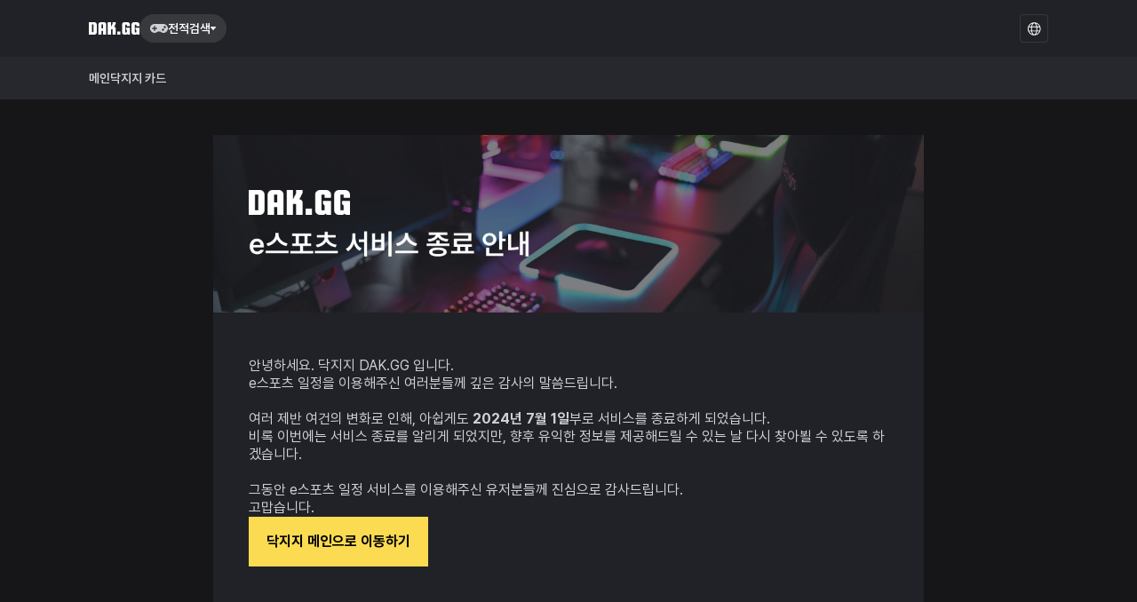

--- FILE ---
content_type: text/html; charset=utf-8
request_url: https://dak.gg/esports
body_size: 15579
content:
<!DOCTYPE html><html class="b-dakgg" lang="ko"><head><meta charSet="utf-8"/><meta name="viewport" content="initial-scale=1.0,user-scalable=no,maximum-scale=1,minimum-scale=1,width=device-width"/><link rel="icon" type="image/png" sizes="32x32" href="//cdn.dak.gg/portal/images/new-favicon/favicon-32x32.png"/><link rel="icon" type="image/png" sizes="16x16" href="//cdn.dak.gg/portal/images/new-favicon/favicon-16x16.png"/><title>닥지지 전적검색</title><meta name="robots" content="index,follow"/><meta name="description" content="롤, TFT, 발로란트, 배그, 메이플스토리, 이터널 리턴 게임의 전적검색과 공략, 메타, 티어, 통계를 제공합니다."/><link rel="alternate" hrefLang="x-default" href="https://dak.gg/esports"/><link rel="alternate" hrefLang="ko" href="https://dak.gg/esports?hl=ko"/><link rel="alternate" hrefLang="en" href="https://dak.gg/esports?hl=en"/><meta property="og:title" content="닥지지 전적검색"/><meta property="og:description" content="롤, TFT, 발로란트, 배그, 메이플스토리, 이터널 리턴 게임의 전적검색과 공략, 메타, 티어, 통계를 제공합니다."/><meta property="og:url" content="https://dak.gg/esports"/><meta property="og:image" content="https://cdn.dak.gg/portal/images/common/og-image.jpg"/><meta property="og:image:alt" content="DAK.GG OG Image"/><meta property="og:image:width" content="200"/><meta property="og:image:height" content="200"/><meta property="og:site_name" content="닥지지 전적검색"/><link rel="canonical" href="https://dak.gg/esports"/><meta name="next-head-count" content="19"/><meta name="theme-color" content="#ffffff"/><meta name="msapplication-TileColor" content="#da532c"/><link rel="apple-touch-icon" sizes="120x120" href="//cdn.dak.gg/portal/images/new-favicon/apple-touch-icon.png"/><link rel="manifest" href="//cdn.dak.gg/portal/images/new-favicon/site.webmanifest"/><link rel="mask-icon" href="//cdn.dak.gg/portal/images/new-favicon/safari-pinned-tab.svg" color="#5bbad5"/> <script async="" src="https://securepubads.g.doubleclick.net/tag/js/gpt.js"></script><script>var googletag = googletag || {};
        googletag.cmd = googletag.cmd || [];
        googletag.cmd.push(function () {
            googletag.pubads().enableSingleRequest();
            googletag.enableServices();
        });</script><script>!function(e,t,n){function a(){var e=t.getElementsByTagName("script")[0],n=t.createElement("script");n.type="text/javascript",n.async=!0,n.src="https://beacon-v2.helpscout.net",e.parentNode.insertBefore(n,e)}if(e.Beacon=n=function(t,n,a){e.Beacon.readyQueue.push({method:t,options:n,data:a})},n.readyQueue=[],"complete"===t.readyState)return a();e.attachEvent?e.attachEvent("onload",a):e.addEventListener("load",a,!1)}(window,document,window.Beacon||function(){});</script><script defer="" src="https://www.googletagmanager.com/gtag/js?id=G-WMSZNHB64M"></script><script defer="" src="https://www.googletagmanager.com/gtag/js?id=G-2M5ZVV39L8"></script><script>
          window.dataLayer = window.dataLayer || [];
          function gtag(){dataLayer.push(arguments);}
          gtag('js', new Date());
          gtag('config', 'G-2M5ZVV39L8');
        </script><script>window.googletag = window.googletag || {cmd: []};
            googletag.cmd.push(function () {
              googletag.pubads().enableSingleRequest();
              googletag.enableServices();
        });</script><link rel="preload" href="//cdn.dak.gg/portal/_next/static/css/3ffc4823a51721da.css" as="style"/><link rel="stylesheet" href="//cdn.dak.gg/portal/_next/static/css/3ffc4823a51721da.css" data-n-g=""/><link rel="preload" href="//cdn.dak.gg/portal/_next/static/css/c89de21bd9f0d71d.css" as="style"/><link rel="stylesheet" href="//cdn.dak.gg/portal/_next/static/css/c89de21bd9f0d71d.css" data-n-p=""/><noscript data-n-css=""></noscript><script defer="" nomodule="" src="//cdn.dak.gg/portal/_next/static/chunks/polyfills-c67a75d1b6f99dc8.js"></script><script src="//cdn.dak.gg/portal/_next/static/chunks/webpack-369cfd2ebcf4730d.js" defer=""></script><script src="//cdn.dak.gg/portal/_next/static/chunks/framework-4ed89e9640adfb9e.js" defer=""></script><script src="//cdn.dak.gg/portal/_next/static/chunks/main-d49a5eabd2a4a2d3.js" defer=""></script><script src="//cdn.dak.gg/portal/_next/static/chunks/pages/_app-bba18ba1cd8ead47.js" defer=""></script><script src="//cdn.dak.gg/portal/_next/static/chunks/1664-b6e5518efa2bfe95.js" defer=""></script><script src="//cdn.dak.gg/portal/_next/static/chunks/7180-d04e56805332dd02.js" defer=""></script><script src="//cdn.dak.gg/portal/_next/static/chunks/4011-705c3da6faf19db7.js" defer=""></script><script src="//cdn.dak.gg/portal/_next/static/chunks/pages/esports-492201e04ca00878.js" defer=""></script><script src="//cdn.dak.gg/portal/_next/static/j-t_xwkVR_IdhW53e6NRA/_buildManifest.js" defer=""></script><script src="//cdn.dak.gg/portal/_next/static/j-t_xwkVR_IdhW53e6NRA/_ssgManifest.js" defer=""></script><style data-styled="" data-styled-version="5.3.6">.bnyGdu{list-style:none;padding:0;margin:0;position:fixed;top:0;left:0;right:0;z-index:10000;}/*!sc*/
data-styled.g4[id="ToastContainer__Root-sc-be3a76bb-0"]{content:"bnyGdu,"}/*!sc*/
.iGMxYv{color:#848999;}/*!sc*/
.iGMxYv > div.business-info-wrapper{margin-bottom:12px;}/*!sc*/
.iGMxYv > div.business-info-wrapper > button{display:-webkit-box;display:-webkit-flex;display:-ms-flexbox;display:flex;-webkit-align-items:center;-webkit-box-align:center;-ms-flex-align:center;align-items:center;gap:4px;font-size:14px;line-height:14px;}/*!sc*/
.iGMxYv > div.business-info-wrapper > button:hover{-webkit-text-decoration:underline;text-decoration:underline;}/*!sc*/
.iGMxYv > div.business-info-wrapper > button svg{width:10px;height:10px;}/*!sc*/
.iGMxYv > div.business-info-wrapper > button svg path{fill:#848999;}/*!sc*/
.iGMxYv > div.business-info-wrapper > p.business-info-list{margin-top:6px;font-size:12px;line-height:16px;word-break:keep-all;}/*!sc*/
.iGMxYv > div.sitemap-list{display:-webkit-box;display:-webkit-flex;display:-ms-flexbox;display:flex;-webkit-align-items:center;-webkit-box-align:center;-ms-flex-align:center;align-items:center;gap:8px;font-size:14px;line-height:14px;-webkit-flex-wrap:wrap;-ms-flex-wrap:wrap;flex-wrap:wrap;margin-bottom:12px;}/*!sc*/
.iGMxYv > p{font-size:12px;font-weight:400;line-height:16px;}/*!sc*/
.iGMxYv > p > span{font-weight:600;}/*!sc*/
data-styled.g10[id="SiteMaps__Root-sc-13c5edbb-0"]{content:"iGMxYv,"}/*!sc*/
.jamWFF{width:100%;padding:20px 16px;background:#1b1b1e;margin-top:100px;}/*!sc*/
.jamWFF > div{margin:auto;width:100%;}/*!sc*/
.jamWFF > div .logo-wrapper{margin-bottom:24px;}/*!sc*/
@media screen and (min-width:768px){.jamWFF > div{padding:40px 24px;}}/*!sc*/
@media screen and (min-width:1080px){.jamWFF > div{max-width:1080px;margin:auto;padding:40px 0px;}}/*!sc*/
data-styled.g11[id="Footer__Root-sc-23778c0c-0"]{content:"jamWFF,"}/*!sc*/
.kIqUua{width:100%;background:#27282e;}/*!sc*/
.kIqUua ul{padding:0;display:-webkit-box;display:-webkit-flex;display:-ms-flexbox;display:flex;-webkit-align-items:center;-webkit-box-align:center;-ms-flex-align:center;align-items:center;-webkit-column-gap:20px;column-gap:20px;padding:11px 16px;}/*!sc*/
.kIqUua ul li{padding:6px 0px;font-size:14px;font-weight:600;line-height:14px;-webkit-letter-spacing:0em;-moz-letter-spacing:0em;-ms-letter-spacing:0em;letter-spacing:0em;text-align:center;color:#cfd1d7;}/*!sc*/
.kIqUua ul li.isActive{color:#ffffff;padding-bottom:5px;border-bottom:1px solid #ffffff;}/*!sc*/
.kIqUua ul li:not(.isActive):hover{color:#ffffff;}/*!sc*/
@media screen and (min-width:768px){.kIqUua ul{padding:11px 24px;}}/*!sc*/
@media screen and (min-width:1128px){.kIqUua ul{max-width:1080px;margin:auto;padding:11px 0px;}}/*!sc*/
data-styled.g18[id="GNBMenuBar__Root-sc-c9f069fe-0"]{content:"kIqUua,"}/*!sc*/
.iZHVCs{display:-webkit-inline-box;display:-webkit-inline-flex;display:-ms-inline-flexbox;display:inline-flex;-webkit-align-items:center;-webkit-box-align:center;-ms-flex-align:center;align-items:center;gap:8px;height:32px;padding:8px 12px;background-color:rgba(255,255,255,0.1);border-radius:100px;cursor:pointer;-webkit-user-select:none;-moz-user-select:none;-ms-user-select:none;user-select:none;}/*!sc*/
.iZHVCs:hover,.iZHVCs.isOpen{background-color:rgba(255,255,255,0.2);}/*!sc*/
.iZHVCs.isOpen .icon-caret-down{-webkit-transform:rotate(180deg);-ms-transform:rotate(180deg);transform:rotate(180deg);}/*!sc*/
.iZHVCs .game-icon{width:20px;}/*!sc*/
.iZHVCs .game-name{font-size:14px;line-height:1;font-weight:600;color:#fff;}/*!sc*/
data-styled.g19[id="ButtonTrigger__Container-sc-ecad42e7-0"]{content:"iZHVCs,"}/*!sc*/
.iwjZpG{position:relative;-webkit-order:3;-ms-flex-order:3;order:3;margin-right:-7px;}/*!sc*/
@media (min-width:768px){.iwjZpG{margin-right:0;-webkit-order:4;-ms-flex-order:4;order:4;margin-left:8px;}}/*!sc*/
@media (min-width:992px){.iwjZpG{-webkit-order:5;-ms-flex-order:5;order:5;}}/*!sc*/
.iwjZpG .btn-dropdown-trigger{display:-webkit-box;display:-webkit-flex;display:-ms-flexbox;display:flex;-webkit-align-items:center;-webkit-box-align:center;-ms-flex-align:center;align-items:center;-webkit-box-pack:center;-webkit-justify-content:center;-ms-flex-pack:center;justify-content:center;width:32px;height:32px;border-radius:4px;}/*!sc*/
@media (min-width:768px){.iwjZpG .btn-dropdown-trigger{border:1px solid rgba(255,255,255,0.1);}}/*!sc*/
.iwjZpG .btn-dropdown-trigger svg{width:18px;height:18px;}/*!sc*/
@media (min-width:768px){.iwjZpG .btn-dropdown-trigger svg{width:15px;height:15px;}}/*!sc*/
.iwjZpG .dropdown-list{position:absolute;right:0;top:100%;z-index:100;margin-top:4px;display:none;-webkit-flex-direction:column;-ms-flex-direction:column;flex-direction:column;min-width:110px;padding:6px 12px;border-radius:4px;background:#27282e;list-style:none;border:1px solid rgba(255,255,255,0.1);}/*!sc*/
.iwjZpG .dropdown-list.isOpen{display:block;}/*!sc*/
.iwjZpG .locale-item{width:100%;position:relative;display:-webkit-box;display:-webkit-flex;display:-ms-flexbox;display:flex;-webkit-align-items:center;-webkit-box-align:center;-ms-flex-align:center;align-items:center;height:32px;padding-left:18px;color:#fff;font-size:12px;border:0;background:transparent;cursor:pointer;}/*!sc*/
.iwjZpG .locale-item:hover .locale-item-icon.hover{display:block;}/*!sc*/
.iwjZpG .locale-item.isActive .locale-item-icon.checked{display:block;}/*!sc*/
.iwjZpG .locale-item-icon{position:absolute;top:50%;left:0;width:12px;height:16px;margin-right:6px;-webkit-transform:translateY(-50%);-ms-transform:translateY(-50%);transform:translateY(-50%);display:none;}/*!sc*/
data-styled.g114[id="LocaleDropdown__Root-sc-1c3f63c5-0"]{content:"iwjZpG,"}/*!sc*/
.bSOXCi{position:absolute;left:0;top:100%;display:none;margin-top:4px;width:-webkit-max-content;width:-moz-max-content;width:max-content;color:#fff;border-radius:4px;background:#27282e;border:1px solid rgba(255,255,255,0.1);-webkit-transform:translateX(-65px);-ms-transform:translateX(-65px);transform:translateX(-65px);}/*!sc*/
@media (min-width:542px){.bSOXCi{-webkit-transform:none;-ms-transform:none;transform:none;}}/*!sc*/
.bSOXCi.isOpen{display:block;}/*!sc*/
.bSOXCi .contents-row{display:-webkit-box;display:-webkit-flex;display:-ms-flexbox;display:flex;gap:4px;padding:8px 12px;}/*!sc*/
.bSOXCi .contents-row .contents-col{min-width:150px;}/*!sc*/
.bSOXCi .site-group{display:-webkit-box;display:-webkit-flex;display:-ms-flexbox;display:flex;-webkit-flex-direction:column;-ms-flex-direction:column;flex-direction:column;gap:4px;}/*!sc*/
.bSOXCi .site-group + .site-group{margin-top:8px;}/*!sc*/
.bSOXCi .site-group .site-group-title{display:-webkit-box;display:-webkit-flex;display:-ms-flexbox;display:flex;-webkit-align-items:center;-webkit-box-align:center;-ms-flex-align:center;align-items:center;height:28px;padding:0 6px;color:#848999;font-size:11px;font-weight:600;-webkit-user-select:none;-moz-user-select:none;-ms-user-select:none;user-select:none;}/*!sc*/
[lang='en'] .FamilySiteList__Container-sc-b085af3b-0 .site-group .site-group-title{text-transform:capitalize;}/*!sc*/
.bSOXCi .site-group .site-group-title::after{content:'';-webkit-flex:1;-ms-flex:1;flex:1;height:1px;margin-left:4px;background:#363944;}/*!sc*/
.bSOXCi .site-group .site-link{padding:0 8px;display:-webkit-box;display:-webkit-flex;display:-ms-flexbox;display:flex;-webkit-align-items:center;-webkit-box-align:center;-ms-flex-align:center;align-items:center;height:32px;color:#cfd1d7;font-size:12px;font-weight:400;-webkit-user-select:none;-moz-user-select:none;-ms-user-select:none;user-select:none;border-radius:4px;}/*!sc*/
.bSOXCi .site-group .site-link:hover{background:rgba(255,255,255,0.1);}/*!sc*/
.bSOXCi .site-group .site-link.is-active{color:#fff;font-weight:600;cursor:default;}/*!sc*/
.bSOXCi .site-group .site-link img{-webkit-flex-shrink:0;-ms-flex-negative:0;flex-shrink:0;width:16px;margin-right:8px;}/*!sc*/
.bSOXCi .site-group .site-link span{-webkit-flex-shrink:0;-ms-flex-negative:0;flex-shrink:0;display:block;white-space:nowrap;}/*!sc*/
data-styled.g120[id="FamilySiteList__Container-sc-b085af3b-0"]{content:"bSOXCi,"}/*!sc*/
.fWtvRQ{position:relative;margin-right:16px;z-index:100;}/*!sc*/
data-styled.g121[id="FamilySiteDropdown__Container-sc-30f5f414-0"]{content:"fWtvRQ,"}/*!sc*/
.hAhilp{width:100%;background:#212227;}/*!sc*/
.hAhilp > div{padding:0;height:44px;display:-webkit-box;display:-webkit-flex;display:-ms-flexbox;display:flex;-webkit-align-items:center;-webkit-box-align:center;-ms-flex-align:center;align-items:center;-webkit-box-pack:justify;-webkit-justify-content:space-between;-ms-flex-pack:justify;justify-content:space-between;-webkit-column-gap:20px;column-gap:20px;padding:11px 16px;}/*!sc*/
.hAhilp > div > div.family-wrapper{display:-webkit-box;display:-webkit-flex;display:-ms-flexbox;display:flex;-webkit-align-items:center;-webkit-box-align:center;-ms-flex-align:center;align-items:center;gap:8px;}/*!sc*/
.hAhilp > div > div.family-wrapper h1{display:none;}/*!sc*/
@media screen and (min-width:768px){.hAhilp > div{height:64px;padding:11px 24px;}}/*!sc*/
@media screen and (min-width:1128px){.hAhilp > div{max-width:1080px;margin:auto;padding:11px 0px;}}/*!sc*/
data-styled.g122[id="GNBNavigation__Root-sc-3377e2fb-0"]{content:"hAhilp,"}/*!sc*/
.gVXsfr{width:100%;}/*!sc*/
data-styled.g123[id="GNB__Root-sc-9773c291-0"]{content:"gVXsfr,"}/*!sc*/
.juJnIN{display:-webkit-box;display:-webkit-flex;display:-ms-flexbox;display:flex;-webkit-flex-direction:column;-ms-flex-direction:column;flex-direction:column;min-height:100vh;}/*!sc*/
.juJnIN .contents-area{display:-webkit-box;display:-webkit-flex;display:-ms-flexbox;display:flex;-webkit-flex:1;-ms-flex:1;flex:1;padding:0px;}/*!sc*/
.juJnIN .contents-area > *{width:100%;}/*!sc*/
@media (min-width:768px){}/*!sc*/
@media (min-width:1080px){.juJnIN .contents-area{padding:0;}}/*!sc*/
data-styled.g147[id="Layout__Root-sc-9a680a4a-0"]{content:"juJnIN,"}/*!sc*/
.fAkigX{width:100%;-webkit-flex:1;-ms-flex:1;flex:1;display:-webkit-box;display:-webkit-flex;display:-ms-flexbox;display:flex;-webkit-align-items:center;-webkit-box-align:center;-ms-flex-align:center;align-items:center;-webkit-box-pack:center;-webkit-justify-content:center;-ms-flex-pack:center;justify-content:center;padding:0 20px;margin-top:20px;}/*!sc*/
@media (min-width:768px){.fAkigX{margin-top:40px;}}/*!sc*/
data-styled.g427[id="esports__Container-sc-dca77159-0"]{content:"fAkigX,"}/*!sc*/
.gwEDzg{width:100%;max-width:800px;}/*!sc*/
.gwEDzg > img{width:100%;height:150px;object-fit:cover;object-position:left;}/*!sc*/
@media (min-width:768px){.gwEDzg > img{height:200px;}}/*!sc*/
data-styled.g428[id="esports__Notice-sc-dca77159-1"]{content:"gwEDzg,"}/*!sc*/
.cOhswy{display:-webkit-box;display:-webkit-flex;display:-ms-flexbox;display:flex;-webkit-flex-direction:column;-ms-flex-direction:column;flex-direction:column;gap:50px;background:#212227;padding:50px 40px;}/*!sc*/
.cOhswy > p{font-size:16px;font-weight:400;line-height:20.8px;color:#cfd1d7;}/*!sc*/
.cOhswy > a{padding:16px 20px;background:#fbdb51;font-size:16px;font-weight:700;line-height:24px;color:#000000;width:-webkit-fit-content;width:-moz-fit-content;width:fit-content;}/*!sc*/
data-styled.g429[id="esports__Description-sc-dca77159-2"]{content:"cOhswy,"}/*!sc*/
</style></head><body><div id="__next"><ul class="ToastContainer__Root-sc-be3a76bb-0 bnyGdu toast-container"></ul><div class="Layout__Root-sc-9a680a4a-0 juJnIN"><header class="GNB__Root-sc-9773c291-0 gVXsfr"><div class="GNBNavigation__Root-sc-3377e2fb-0 hAhilp"><div><div class="family-wrapper"><a href="/" target="_self"><h1>닥지지 전적검색</h1><svg width="57" height="14" viewBox="0 0 57 14" fill="none" xmlns="http://www.w3.org/2000/svg"><path d="M0 0.000462889H6.23322C6.58463 -0.00615609 6.9337 0.0582712 7.25907 0.189804C7.58445 0.321338 7.87929 0.517209 8.12553 0.765428C8.37805 1.00537 8.57767 1.29442 8.71186 1.61441C8.84604 1.9344 8.91189 2.27842 8.90525 2.62481V11.3689C8.91185 11.7149 8.84598 12.0586 8.71179 12.3782C8.57759 12.6978 8.37799 12.9865 8.12553 13.226C7.87929 13.4742 7.58445 13.6701 7.25907 13.8016C6.9337 13.9332 6.58463 13.9976 6.23322 13.991H0V0.000462889ZM5.34406 2.62481H3.55663V11.3689H5.33951L5.34406 2.62481ZM10.6858 2.62481C10.6802 2.27855 10.7464 1.93482 10.8806 1.61496C11.0147 1.2951 11.2138 1.00595 11.4656 0.765428C11.7121 0.51753 12.0069 0.321872 12.3323 0.190362C12.6576 0.058852 13.0065 -0.00575939 13.3579 0.000462889H16.9168C17.2682 -0.00615609 17.6173 0.0582712 17.9426 0.189804C18.268 0.321338 18.5629 0.517209 18.8091 0.765428C19.0616 1.00537 19.2612 1.29442 19.3954 1.61441C19.5296 1.9344 19.5955 2.27842 19.5888 2.62481V13.991H16.0254V9.62684H14.2448V13.991H10.6813L10.6858 2.62481ZM16.0299 2.62481H14.2493V6.99572H16.0299V2.62481ZM21.3694 0.000462889H24.9329V5.2469L26.7135 1.74928V0.000462889H30.2747V1.74928L28.4986 5.25593C28.732 5.25345 28.9634 5.29821 29.1786 5.38746C29.3939 5.47671 29.5884 5.60857 29.7503 5.77493C29.9195 5.93265 30.0539 6.12335 30.1449 6.33501C30.2359 6.54668 30.2817 6.77471 30.2792 7.00474V14H26.7135V7.88028H24.9329V13.991H21.3694V0.000462889ZM32.0575 10.4933H35.6187V13.991H32.0575V10.4933ZM42.7571 13.7315C42.6759 13.8146 42.5784 13.8805 42.4706 13.9252C42.3628 13.9698 42.2469 13.9922 42.1301 13.991H40.0782C39.7268 13.9972 39.3779 13.9326 39.0526 13.8011C38.7272 13.6696 38.4324 13.4739 38.1859 13.226C37.9342 12.9859 37.7351 12.6972 37.601 12.3777C37.4668 12.0582 37.4005 11.7148 37.4062 11.3689V2.63384C37.4005 2.28757 37.4668 1.94385 37.6009 1.62399C37.735 1.30413 37.9341 1.01497 38.1859 0.774453C38.4324 0.526555 38.7272 0.330897 39.0526 0.199387C39.3779 0.0678766 39.7268 0.00326523 40.0782 0.00948751H43.6325C43.984 0.0023358 44.3333 0.0665211 44.6587 0.198085C44.9842 0.329649 45.2789 0.525803 45.5249 0.774453C45.7774 1.01439 45.977 1.30345 46.1112 1.62344C46.2454 1.94343 46.3112 2.28744 46.3046 2.63384V4.38265H42.7434V2.63384H40.9628V11.3779H42.7434V8.75356L41.852 7.88028V6.13147H46.3046V13.991H44.524C44.2907 13.9931 44.0594 13.9481 43.8442 13.8589C43.629 13.7697 43.4344 13.638 43.2723 13.472C43.1788 13.379 43.0941 13.2778 43.0193 13.1696C43.0101 13.3864 42.9161 13.5911 42.7571 13.7405V13.7315ZM53.4452 13.7315C53.3638 13.8144 53.2663 13.8802 53.1586 13.9248C53.0508 13.9694 52.935 13.9919 52.8182 13.991H50.7663C50.415 13.9972 50.066 13.9326 49.7407 13.8011C49.4154 13.6696 49.1205 13.4739 48.874 13.226C48.6223 12.9859 48.4232 12.6972 48.2891 12.3777C48.155 12.0582 48.0887 11.7148 48.0943 11.3689V2.63384C48.0886 2.28757 48.1549 1.94385 48.289 1.62399C48.4232 1.30413 48.6223 1.01497 48.874 0.774453C49.1202 0.526127 49.415 0.330187 49.7404 0.198646C50.0658 0.0671056 50.4149 0.00273576 50.7663 0.00948751H54.3275C54.6789 0.00286853 55.028 0.0672992 55.3534 0.198832C55.6787 0.330366 55.9736 0.526234 56.2198 0.774453C56.4723 1.01439 56.672 1.30345 56.8061 1.62344C56.9403 1.94343 57.0062 2.28744 56.9995 2.63384V4.38265H53.4315V2.63384H51.6486V11.3779H53.4315V8.75356L52.5401 7.88028V6.13147H56.9973V13.991H55.2167C54.9831 13.9926 54.7516 13.9474 54.5361 13.8582C54.3207 13.7691 54.1256 13.6377 53.9627 13.472C53.8693 13.3796 53.7853 13.2783 53.7119 13.1696C53.7016 13.387 53.6059 13.5919 53.4452 13.7405V13.7315Z" fill="white"></path></svg></a><div class="FamilySiteDropdown__Container-sc-30f5f414-0 fWtvRQ game-list-dropdown"><div class="ButtonTrigger__Container-sc-ecad42e7-0 iZHVCs btn-dropdown-trigger"><img src="//cdn.dak.gg/portal/images/gnb/family/ico-game.svg" class="game-icon" alt="home"/><div class="game-name">전적검색</div><img class="icon-caret-down" src="//cdn.dak.gg/portal/images/gnb/arrow-down.svg" alt="arrow-down"/></div><div class="FamilySiteList__Container-sc-b085af3b-0 bSOXCi dropdown-list"><div class="contents-row"><div class="contents-col"><div class="site-group"><a href="https://poro.gg/?hl=ko-KR&amp;utm_source=dak.gg&amp;utm_medium=inhouse&amp;utm_campaign=family" class="site-link"><img src="//cdn.dak.gg/portal/images/gnb/family/ico-lol.svg" class="dropdown-game-icon" alt=""/><span class="dropdown-game-name">리그오브레전드</span></a><a href="https://lolchess.gg/?hl=ko-KR&amp;utm_source=dak.gg&amp;utm_medium=inhouse&amp;utm_campaign=family" class="site-link"><img src="//cdn.dak.gg/portal/images/gnb/family/ico-tft.svg" class="dropdown-game-icon" alt=""/><span class="dropdown-game-name">전략적 팀 전투</span></a><a href="https://dak.gg/valorant/?hl=ko&amp;utm_source=dak.gg&amp;utm_medium=inhouse&amp;utm_campaign=family" class="site-link"><img src="//cdn.dak.gg/portal/images/gnb/family/ico-val.svg" class="dropdown-game-icon" alt=""/><span class="dropdown-game-name">발로란트</span></a><a href="https://dak.gg/pubg/?hl=ko-KR&amp;utm_source=dak.gg&amp;utm_medium=inhouse&amp;utm_campaign=family" class="site-link"><img src="//cdn.dak.gg/portal/images/gnb/family/ico-pubg.svg" class="dropdown-game-icon" alt=""/><span class="dropdown-game-name">배틀그라운드</span></a><a href="https://dak.gg/er/?hl=ko&amp;utm_source=dak.gg&amp;utm_medium=inhouse&amp;utm_campaign=family" class="site-link"><img src="//cdn.dak.gg/portal/images/gnb/family/ico-er.svg" class="dropdown-game-icon" alt=""/><span class="dropdown-game-name">이터널 리턴</span></a><a href="https://maple.gg/?utm_source=dak.gg&amp;utm_medium=inhouse&amp;utm_campaign=family" class="site-link"><img src="//cdn.dak.gg/portal/images/gnb/family/ico-maple.svg" class="dropdown-game-icon" alt=""/><span class="dropdown-game-name">메이플스토리</span></a><a href="https://dak.gg/genshin/ko/?utm_source=dak.gg&amp;utm_medium=inhouse&amp;utm_campaign=family" class="site-link"><img src="//cdn.dak.gg/portal/images/gnb/family/ico-genshin.svg" class="dropdown-game-icon" alt=""/><span class="dropdown-game-name">원신</span></a><a href="https://dak.gg/deadlock/?hl=ko&amp;utm_source=dak.gg&amp;utm_medium=inhouse&amp;utm_campaign=family" class="site-link"><img src="//cdn.dak.gg/portal/images/gnb/family/ico-deadlock.svg" class="dropdown-game-icon" alt=""/><span class="dropdown-game-name">데드락</span></a></div></div></div></div></div></div><div class="LocaleDropdown__Root-sc-1c3f63c5-0 iwjZpG locale-dropdown"><button class="btn-dropdown-trigger" type="button"><svg width="16" height="16" viewBox="0 0 16 16" fill="none" xmlns="http://www.w3.org/2000/svg"><path d="M7.75 0.25C3.46875 0.25 0 3.71875 0 8C0 12.2812 3.46875 15.75 7.75 15.75C12.0312 15.75 15.5 12.2812 15.5 8C15.5 3.71875 12.0312 0.25 7.75 0.25ZM13.7812 5H11.1875C10.9062 3.625 10.4375 2.4375 9.84375 1.59375C11.5625 2.1875 12.9688 3.40625 13.7812 5ZM10.5 8C10.5 8.71875 10.4375 9.40625 10.3438 10H5.125C5.03125 9.40625 5 8.71875 5 8C5 7.3125 5.03125 6.625 5.125 6H10.3438C10.4375 6.625 10.5 7.3125 10.5 8ZM7.75 1.25C8.5625 1.25 9.65625 2.65625 10.1875 5H5.28125C5.8125 2.65625 6.90625 1.25 7.75 1.25ZM5.625 1.59375C5.03125 2.4375 4.5625 3.625 4.28125 5H1.6875C2.5 3.40625 3.90625 2.1875 5.625 1.59375ZM1 8C1 7.3125 1.09375 6.65625 1.28125 6H4.125C4.03125 6.65625 4 7.3125 4 8C4 8.71875 4.03125 9.375 4.125 10H1.28125C1.09375 9.375 1 8.71875 1 8ZM1.6875 11H4.28125C4.5625 12.4062 5.03125 13.5938 5.625 14.4375C3.90625 13.8438 2.5 12.625 1.6875 11ZM7.75 14.75C6.90625 14.75 5.8125 13.375 5.28125 11H10.1875C9.65625 13.375 8.5625 14.75 7.75 14.75ZM9.84375 14.4375C10.4375 13.5938 10.9062 12.4062 11.1875 11H13.7812C12.9688 12.625 11.5625 13.8438 9.84375 14.4375ZM11.3438 10C11.4375 9.375 11.5 8.71875 11.5 8C11.5 7.3125 11.4375 6.65625 11.3438 6H14.1875C14.375 6.65625 14.5 7.3125 14.5 8C14.5 8.71875 14.375 9.375 14.1875 10H11.3438Z" fill="white"></path></svg></button><ul class="dropdown-list"><li><button type="button" class="locale-item isActive"><img src="//cdn.dak.gg/portal/images/gnb/check.svg" class="locale-item-icon hover" alt="check"/><img src="//cdn.dak.gg/portal/images/gnb/check-active.svg" class="locale-item-icon checked" alt="check-active"/><span>한국어</span></button></li><li><button type="button" class="locale-item"><img src="//cdn.dak.gg/portal/images/gnb/check.svg" class="locale-item-icon hover" alt="check"/><img src="//cdn.dak.gg/portal/images/gnb/check-active.svg" class="locale-item-icon checked" alt="check-active"/><span>English</span></button></li><li><button type="button" class="locale-item"><img src="//cdn.dak.gg/portal/images/gnb/check.svg" class="locale-item-icon hover" alt="check"/><img src="//cdn.dak.gg/portal/images/gnb/check-active.svg" class="locale-item-icon checked" alt="check-active"/><span>日本語</span></button></li></ul></div></div></div><nav class="GNBMenuBar__Root-sc-c9f069fe-0 kIqUua"><ul><li class=""><a href="/">메인</a></li><li class=""><a href="/cards">닥지지 카드</a></li></ul></nav></header><div class="contents-area"><div class="esports__Container-sc-dca77159-0 fAkigX"><div class="esports__Notice-sc-dca77159-1 gwEDzg"><img src="//cdn.dak.gg/portal/images/banner/esports-close-banner-ko.jpg"/><div class="esports__Description-sc-dca77159-2 cOhswy"><p>안녕하세요. 닥지지 DAK.GG 입니다.<br />e스포츠 일정을 이용해주신 여러분들께 깊은 감사의 말씀드립니다.<br /><br />여러 제반 여건의 변화로 인해, 아쉽게도 <b>2024년 7월 1일</b>부로 서비스를 종료하게 되었습니다.<br/>비록 이번에는 서비스 종료를 알리게 되었지만, 향후 유익한 정보를 제공해드릴 수 있는 날 다시 찾아뵐 수 있도록 하겠습니다.<br/><br/>그동안 e스포츠 일정 서비스를 이용해주신 유저분들께 진심으로 감사드립니다.<br />고맙습니다.</p><a href="/">닥지지 메인으로 이동하기</a></div></div></div></div><footer class="Footer__Root-sc-23778c0c-0 jamWFF"><div><div class="logo-wrapper"><img src="//cdn.dak.gg/portal/images/logo/logo-dakgg.svg" width="122" height="30" decoding="async" alt="DAK.GG"/></div><div class="SiteMaps__Root-sc-13c5edbb-0 iGMxYv"><div class="business-info-wrapper"><button>(주)플레이엑스피 사업자 정보<svg width="16" height="9" viewBox="0 0 16 9" fill="none" xmlns="http://www.w3.org/2000/svg"><path d="M15.1875 1.63281L8.47266 8.06641C8.26172 8.24219 8.05078 8.3125 7.875 8.3125C7.66406 8.3125 7.45312 8.24219 7.27734 8.10156L0.527344 1.63281C0.175781 1.31641 0.175781 0.753906 0.492188 0.4375C0.808594 0.0859375 1.37109 0.0859375 1.6875 0.402344L7.875 6.30859L14.0273 0.402344C14.3438 0.0859375 14.9062 0.0859375 15.2227 0.4375C15.5391 0.753906 15.5391 1.31641 15.1875 1.63281Z" fill="#BBBBBB"></path></svg></button></div><div class="sitemap-list"><a class="hover:underline" href="/about/agreement"><span>서비스 이용 약관</span></a><div class="h-[8px] w-[1px] bg-[#323232]"></div><a class="hover:underline" href="/about/privacy"><span>개인정보 취급 방침</span></a><div class="h-[8px] w-[1px] bg-[#323232]"></div><a class="hover:underline" href="mailto:biz@dak.gg"><span>제휴 문의</span></a><div class="h-[8px] w-[1px] bg-[#323232]"></div><div class="flex items-center gap-x-[8px]"><button class="hover:underline"><span>고객 센터</span></button><div class="h-[8px] w-[1px] bg-[#323232]"></div><a class="hover:underline" target="_blank" href="https://career.dak.gg" rel="noreferrer"><span>채용</span></a></div></div><p>© <span>DAK.GG</span> All Rights Reserved.</p></div></div></footer></div></div><script id="__NEXT_DATA__" type="application/json">{"props":{"initialProps":{"serverTime":"2026-01-25T12:11:21.986Z"},"__N_SSP":true,"pageProps":{"isDakggMobile":false,"isErMobile":false,"_nextI18Next":{"initialI18nStore":{"ko":{"common":{"meta":{"main":{"title":"닥지지 전적검색","description":"롤, TFT, 발로란트, 배그, 메이플스토리, 이터널 리턴 게임의 전적검색과 공략, 메타, 티어, 통계를 제공합니다."},"cards":{"title":"닥지지 카드 목록","description":"다른 유저들의 닥지지 카드를 구경해 보세요!","detail":{"title":"{{user}}님의 닥지지 카드","description":"나만의 닥지지 카드를 만들어 보세요!"},"edit":{"title":"닥지지 카드 꾸미기","description":"내가 플레이한 게임 전적으로 나만의 닥지지 카드를 만들어보세요!"}}},"serviceLinks":{"dakgg":{"lol":"https://poro.gg/?hl=ko-KR\u0026utm_source=dak.gg\u0026utm_medium=inhouse\u0026utm_campaign=family","tft":"https://lolchess.gg/?hl=ko-KR\u0026utm_source=dak.gg\u0026utm_medium=inhouse\u0026utm_campaign=family","pubg":"https://dak.gg/pubg?hl=ko-KR\u0026utm_source=dak.gg\u0026utm_medium=inhouse\u0026utm_campaign=family","er":"https://dak.gg/er?hl=ko\u0026utm_source=dak.gg\u0026utm_medium=inhouse\u0026utm_campaign=family","maplestory":"https://maple.gg/?utm_source=dak.gg\u0026utm_medium=inhouse\u0026utm_campaign=family","valorant":"https://dak.gg/valorant?hl=ko\u0026utm_source=dak.gg\u0026utm_medium=inhouse\u0026utm_campaign=family","lor":"https://dak.gg/lor/?hl=ko-KR\u0026utm_source=dak.gg\u0026utm_medium=inhouse\u0026utm_campaign=family","deadlock":"https://dak.gg/deadlock?hl=ko\u0026utm_source=dak.gg\u0026utm_medium=inhouse\u0026utm_campaign=family","genshin":"https://dak.gg/genshin/ko?utm_source=dak.gg\u0026utm_medium=inhouse\u0026utm_campaign=family"},"esports":{"lvup":"https://lvup.gg","riotAmateurLeague":"https://ri.lvup.gg/b","pubgAmateurLeague":"https://pubg.lvup.gg/b/pubg","esports":"https://dak.gg/esports"},"lectureAndContents":{"gameCoachAcademy":"https://gamecoach.pro","gameCoachOnline":"https://online.gamecoach.pro","gcl":"https://www.youtube.com/@GCL"},"wcg":"https://wcg.lvup.gg"},"services":{"search":"전적검색","dakgg":{"all":"전체","lol":"리그 오브 레전드","tft":"전략적 팀 전투","pubg":"배틀그라운드","er":"이터널 리턴","maplestory":"메이플스토리","maple":"메이플스토리","valorant":"발로란트","deadlock":"데드락","val":"발로란트","lor":"레전드 오브 룬테라","apex":"에이펙스 레전드","genshin":"원신"},"esports":{"lvup":"레벨업지지","riotAmateurLeague":"라이엇 아마추어 리그","pubgAmateurLeague":"PUBG 아마추어 대회","esports":"e스포츠 일정"},"lectureAndContents":{"gameCoachAcademy":"게임코치 아카데미","gameCoachOnline":"게임코치 온라인","gcl":"GCL"},"wcg":"WCG","dakggCard":"닥지지 카드"},"locales":{"korean":"한국어","english":"English","japanese":"日本語"},"gnb":{"title":"닥지지","main":"메인","dakggCard":"닥지지 카드","er":{"placeholder":{"player":"플레이어 닉네임을 입력해주세요."},"btnAria":{"player":"플레이어 검색하기"},"site":{"title":"이터널 리턴 닥지지"},"gameBtn":"닥지지의 다른 게임 전적 검색 사이트 이동","family":{"dakgg":"전적검색","esports":"e스포츠 일정","lvup":"레벨업지지","gca":"게임코치온라인","gcl":"GCL","wcg":"WCG"},"familySite":{"pubg":"배틀그라운드","er":"이터널 리턴","val":"발로란트","lol":"리그오브레전드","tft":"전략적 팀 전투","lor":"룬테라","apex":"에이펙스 레전드","maple":"메이플스토리","genshin":"원신","deadlock":"데드락"},"lnb":{"main":"메인","leaderboard":"랭킹","guide":"가이드","statistics":"통계","route":"루트","bookmark":"즐겨찾기","multiSearch":"멀티서치","party":"파티 찾기","season_report":"시즌 성적표","sub":{"leaderboard":"랭크","leaderboardCharacters":"장인 랭킹","character":"실험체","consumes":"소비템","live":"실시간 통계","most":"모스트 통계","tier":"티어 통계","skin":"스킨 통계","route":"루트 찾기","bookmarkRoute":"루트 즐겨찾기","player":"플레이어 즐겨찾기","multiSearch":"멀티서치","party":"파티 찾기","season_report":"시즌 성적표"}}},"genshin":{"title":"원신","inputPlaceholder":"UID 입력","item":{"lol":"리그오브레전드","genshin":"원신","tft":"전략적 팀 전투","lor":"룬테라","val":"발로란트","pubg":"배틀그라운드","er":"이터널 리턴","apex":"에이펙스 레전드","maple":"메이플스토리","lvupgg":"레벨업지지","riotLeague":"라이엇 아마추어 리그","pubgLeague":"PUBG 아마추어 대회","esports":"e스포츠 일정","gameCoachAcademy":"게임코치 아카데미","gameCoachOnline":"게임코치 온라인","gcl":"GCL"},"dropdownItem":{"lol":"포로지지","genshin":"원신","tft":"롤체지지","lor":"룬테라","val":"발로란트","pubg":"배틀그라운드","er":"이터널 리턴","apex":"에이펙스 레전드","maple":"메이플스토리","lvupgg":"레벨업지지","riotLeague":"라이엇 아마추어 리그","pubgLeague":"PUBG 아마추어 대회","esports":"e스포츠 일정","gameCoachAcademy":"게임코치 아카데미","gameCoachOnline":"게임코치 온라인","gcl":"GCL"},"playerStats":"전적검색","main":"메인","leaderboards":"업적 랭킹","bookmarks":"즐겨찾기","card":"원신 카드 만들기"},"lolchess":{"lfg":"듀오 찾기","overlay":"오버레이","siteName":"롤체지지","home":"메인","meta":"추천 메타","meta_trends":"메타 통계","guides":"게임 가이드","set_guide":"시즌 가이드","set":"시즌{{set}}","ranking":"랭킹","Masters":"장인 랭킹","champion_master":"챔피언 장인","traits_master":"시너지 장인","team_builder":"팀 빌더","community":"커뮤니티","team_comps":"추천 메타","exalted_comps":"귀인 조합","youtube_guide":"유튜버 가이드","item_trends":"아이템 통계","deck_list":"덱 리스트","patch_notes":"패치노트","pbe_patch_note":"PBE 패치노트","hot_keys":"단축키","little_legends":"꼬마 전설이","rounds":"라운드 정보","gold_xp":"골드/경험치","re_roll":"리롤 확률","damage_formula":"피해량 공식","underground":"지하세계 보상","set_report":"시즌 성적표","champions":"챔피언","traits":"시너지","items":"아이템","augments":"증강체","leaderboards":"순위표","favorites":"즐겨찾기","builder":"배치툴","synerge_builder":"시뮬레이터","board":"게시판","tips":"팁/공략","promotion_board":"홍보 게시판","tools":"배치툴/도구","meta_deck":"메타 통계","meta_champions":"챔피언 통계","meta_traits":"시너지 통계","meta_items":"아이템 통계","meta_augments":"증강체 통계","set_overview":"시즌 개요","loaded_dice":"사기주사위 확률","synergy_builder":"시뮬레이터","set9_5_overview":"시즌 개요","set9_5_champions":"챔피언","set9_5_traits":"시너지","set9_5_items":"아이템","set9_5_augments":"증강체","traitRewards":"보상/확률표","pbe_meta":"통계","team_comps_set10":"추천 메타","meta_deck_set10":"메타 통계","meta_champions_set10":"챔피언 통계","meta_traits_set10":"시너지 통계","meta_items_set10":"아이템 통계","meta_augments_set10":"증강체 통계","meta_legends_set10":"전설 통계","meta_portals_set10":"차원문 통계","three_cores":"3신기 한눈에","pengusParty":"펭구의 파티","pengusParty_overview":"이벤트 개요","set12":"시즌 12","set12_overview":"시즌 개요","set12_charms":"주술","set12_rewards":"보상/확률표","set12_champions":"챔피언","set12_traits":"시너지","set12_items":"아이템","set12_augments":"증강체","set12_encounter":"조우자","set12_portals":"차원문","set12_meta":"시즌 12 통계","set12_meta_deck":"메타 통계","set12_meta_recent_win_decks":"최근 1위 덱","set12_meta_champions":"챔피언 통계","set12_meta_traits":"시너지 통계","set12_meta_items":"아이템 통계","set12_meta_augments":"증강체 통계","set12_meta_three_cores":"3신기 한눈에","set5_5":"시즌 5.5","set5_5_overview":"시즌 개요","set5_5_leaderboards":"순위표 (5.5)","set5_5_leaderboards_m":"시즌 5.5 순위표","set5_5_decks":"메타 통계 (5.5)","set5_5_team_comps":"추천 메타 (5.5)","set5_5_builder":"배치툴 (5.5)","set5_5_champions":"챔피언","set5_5_traits":"시너지","set5_5_items":"아이템","set5_5_augments":"증강체","set5_5_three_cores":"3신기 (5.5)","my_builder":"내 배치툴","spectate":"천상계 관전","legends":"전설","portals":"차원문","set9_5":"시즌9.5","set9":"시즌9 가이드","set9_meta":"시즌9 통계","set10":"시즌 10","set10_meta":"시즌 10 통계","ranks":"랭킹","master":"장인 랭킹","tockers_trials_leaderboards":"톡톡이의 시험","master_leaderboards":"장인 랭킹","leaderboards_champions":"챔피언 장인","leaderboards_traits":"시너지 장인","mobile_widget":"모바일 위젯"},"poro":{"main":"메인","siteName":"포로지지","ChampionsAnalyze":"챔피언 분석","ChampionTier":"챔피언 티어","Masters":"장인 랭킹","Leaderboards":"소환사 랭킹","MythicStats":"신화템 통계","MythicStatsTitle":"신화템 통계","Favorite":"즐겨찾기","MultiSearch":"멀티서치","MultiSearchTitle":"멀티서치","lfgTitle":"친구 찾기","lfg":"친구 찾기","home":"홈","SummonerRiftAnalyze":"협곡 분석","ARAMAnalyze":"칼바람 분석","URFAnalyze":"우르프 분석","RiftTier":"협곡 티어","ARAMTier":"칼바람 티어","URFTier":"우르프 티어","RiftMasters":"협곡 장인 랭킹","ARAMMasters":"칼바람 장인 랭킹","RankedSoloLeaderboard":"솔로 랭크","RankedFlexLeaderboard":"자유 랭크","LevelLeaderboard":"레벨","URFLeaderboard":"우르프"}},"footer":{"termOfService":"서비스 이용 약관","privacyPolicy":"개인정보 취급 방침","businessContact":"제휴 문의","customerService":"고객 센터","recruitment":"채용","playXp":"(주)플레이엑스피","ceo":"대표: 윤석재","businessRegistrationNumber":"사업자 등록 번호","address":"서울특별시 종로구 새문안로 82, 19층 (신문로1가, 에스타워)"},"toast":{"erApi":"이터널 리턴 서버와의 통신이 원활하지 않아요. 나중에 다시 시도해 주세요!","errorOccur":"앗, 오류가 발생했네요.. 다시 시도해 주세요!","erAccount":"이터널 리턴 계정이 없어요. 게임 플레이 후 다시 시도해 주세요!","savedAtClipboard":"클립보드에 저장되었어요!","searchDone":"전적검색에서 당신의 계정을 찾았어요!","accountAuthDone":"계정을 성공적으로 인증했어요!","failToUploadCard":"카드 업로드에 실패했어요.. 다시 시도해 주세요!","canNotFindAccount":"입력하신 계정을 찾을 수 없어요.. 다시 시도해 주세요!","accountDeleted":"저장한 계정이 삭제되었습니다.","adapted":"적용되었습니다.","accountNotFound":"음.. 계정을 찾을 수 없어요. 다시 시도해 주세요.","thereIsNoGameDataInYourAccount":"계정에 게임 데이터가 없습니다.","cardConvertToPublic":"카드 공개를 완료했어요. 닥지지 카드 목록을 확인하세요!","cardConvertToPrivate":"카드를 비공개 했어요. 닥지지 카드 목록에서 이 카드가 보이지 않아요.","onlyPublicAccountCanBeUsed":"프로필을 공개한 계정만 카드를 꾸밀 수 있어요.","updateAccount":"인증한 계정을 전적갱신 해주세요.","duoUser":"간편 듀오로 등록한 플레이어예요.","duoRegistered":"듀오로 등록되었어요."},"modal":{"common":{"save":"저장","confirm":"확인","cancel":"취소하기","later":"나중에","change":"변경하기","tryAgain":"다시 입력하기","createNow":"지금 만들기","registerNow":"지금 등록하기","modifyAgain":"다시 살펴보기","chooseDone":"선택 완료","cancelVerify":"인증 취소","keepCreating":"지금 카드를 이어서 꾸밀게요!","moveToList":"목록으로 이동할래요","goToSearch":"전적갱신 하러가기","changeProfileSettings":"프로필 설정 변경하기"},"selectGame":{"title":"카드를 꾸밀 게임을 선택하세요.","button1":"시작하기"},"share":{"title":"SNS 공유하기","kakaoTalk":"카카오톡","facebook":"페이스북","twitter":"트위터","twitterShareTitle":"닥지지 카드 공유","copyLink":"복사"},"stopSaveAccount":{"title":"계정 저장 중단하기","description":"게임 계정 저장하기를 중단하시겠습니까?"},"changeAccount":{"title":"계정을 변경하시겠어요?","description":"이미 인증 완료한 계정이 있어요!\u003cbr/\u003e다른 계정으로 변경하시겠어요?'"},"changeAccountWithNoVerify":{"title":"계정을 변경하시겠어요?","description":"이미 입력한 계정이 있습니다.\u003cbr/\u003e다른 계정으로 변경하시겠어요?"},"validateAccount":{"updateRecord":"전적갱신 하러가기","title":"\"{{nickname}}\"\u003cbr/\u003e계정을 다시 확인해 주세요.","genshin":{"desc":"- 닥지지 전적갱신 후 다시 시도해 주세요.\n- UID가 올바르게 입력되었는지 다시 확인해 주세요.\n- Asia 서버 외 계정은 서비스 준비중입니다. 조금만 기다려주세요! \n          "},"tft":{"desc":"- 닥지지 전적갱신 후 다시 시도해 주세요.\n- Riot ID를 올바르게 입력했는지 확인해 주세요.\n- 해당 계정의 서버가 정확한지 다시 확인해 주세요.\n          "},"maplestory":{"desc":"- 닥지지 전적갱신 후 다시 시도해 주세요.\n- 캐릭터 이름이 제대로 입력되었는지 확인해 주세요.\n- 10레벨 이후의 계정만 확인 가능해요.\n          "},"er":{"desc":"- 닥지지 전적갱신 후 다시 시도해 주세요.\n- 플레이어 닉네임이 올바르게 입력되었는지 다시 확인해 주세요.\n          "},"valorant":{"desc":"- 닥지지 전적갱신 후 다시 시도해 주세요.\n- 전적공개가 비공개로 설정되어 있는지 확인해주세요.\n- 대소문자 및 해시태그(#)뒤 문구까지 정확히 입력해주세요.\n          "},"lol":{"desc":"- 닥지지 전적갱신 후 다시 시도해 주세요.\n- Riot ID를 올바르게 입력했는지 확인해 주세요.\n- 해당 계정의 서버가 정확한지 다시 확인해 주세요.\n          "}},"findingAccount":{"title":"계정을 찾고 있어요!","description":"계정 정보를 닥지지 전적검색에서 찾고 있어요.\n오래 걸린다면 계정을 다시 확인해 주세요."},"confirmCard":{"title":"카드 꾸미기 확인","description":"입력한 내용으로 카드를 만들까요?"},"confirmDuo":{"title":"듀오 등록 확인","description":"입력한 내용으로 듀오 찾기에 등록할까요?"},"differentAccount":{"title":"카드를 꾸밀 계정을 선택하세요.","description":"인증한 계정과 입력한 계정이 다릅니다."},"notSaved":{"title":"아직 닥지지 카드를 저장하지 않았어요!","description":"취소하면 입력한 데이터는 사라지고, 카드 목록으로 이동합니다."},"searchAccount":{"title":"전적을 갱신하고 카드를 꾸며보세요!","description":"- 닥지지 카드는 전적검색 정보를 바탕으로 꾸밀 수 있어요.\n- 전적검색이 처음이시라면, 닥지지 서비스에서 내 전적을 확인해보세요."},"changeProfileSettings":{"title":"프로필을 공개하고 카드를 꾸며보세요!","description":"- 계정의 프로필이 닥지지에서 비공개로 설정되어 있어요.\n- 발로란트 카드를 꾸미려면 프로필을 상태를 공개로 변경해주세요."}},"esportsClose":{"description":"안녕하세요. 닥지지 DAK.GG 입니다.\u003cbr /\u003ee스포츠 일정을 이용해주신 여러분들께 깊은 감사의 말씀드립니다.\u003cbr /\u003e\u003cbr /\u003e여러 제반 여건의 변화로 인해, 아쉽게도 \u003cb\u003e2024년 7월 1일\u003c/b\u003e부로 서비스를 종료하게 되었습니다.\u003cbr/\u003e비록 이번에는 서비스 종료를 알리게 되었지만, 향후 유익한 정보를 제공해드릴 수 있는 날 다시 찾아뵐 수 있도록 하겠습니다.\u003cbr/\u003e\u003cbr/\u003e그동안 e스포츠 일정 서비스를 이용해주신 유저분들께 진심으로 감사드립니다.\u003cbr /\u003e고맙습니다.","mainLink":"닥지지 메인으로 이동하기"},"lorClose":{"description":"안녕하세요. 닥지지 DAK.GG 입니다.\u003cbr /\u003e그동안 룬테라 닥지지를 이용해주신 여러분들께 깊은 감사의 말씀드립니다.\u003cbr /\u003e\u003cbr /\u003e여러 게임의 변화 등 제반 여건으로 인해, 아쉽게도 2024년 7월 15일부로 서비스를 종료하게 되었습니다.\u003cbr/\u003e비록 이번에는 서비스 종료를 알리게 되었지만, 향후 게임의 변화에 따라 유익한 정보를 제공해드릴 수 있는 날 다시 찾아뵐 수 있도록 하겠습니다.\u003cbr/\u003e\u003cbr/\u003e그동안 룬테라 닥지지를 이용해주신 유저분들께 진심으로 감사드립니다.\u003cbr/\u003e감사합니다.","mainLink":"닥지지 메인으로 이동하기"}},"main":{"esports":{"title":"e스포츠 일정","todayMatches":"오늘의 매치 _ {{month}}.{{day}} ({{dayOfWeek}})","more":"더 보기","noData":"전열을 가다듬고 있습니다.","scoreBlinder":"결과","match":{"status":{"ongoing":"SET{{n}}","upcoming":"예정","end":"종료"}}},"latestNews":{"title":"최신 소식","noData":"새로운 소식을 불러오고 있습니다. 잠시만 기다려주세요!"},"serviceCategories":{"dakgg":"전적검색","esports":"e스포츠","lectureAndContents":"강의 / 콘텐츠","esportsAndContents":"e스포츠 / 컨텐츠","newServices":"신규 서비스"},"cardBanner":{"title":"내 전적을 한눈에!","desc1":"나만의 닥지지 카드를","desc2":"만들어보세요!"}},"gnb":{"site":{"title":"닥지지"},"family":{"dakgg":"전적검색","esports":"e스포츠 일정","lvup":"레벨업지지","wcg":"WCG","gca":"게임코치온라인","gcl":"GCL"},"familySiteGroup":{"dakgg":"전적검색","esports":"e스포츠","coach-contents":"강의 / 콘텐츠","esports-and-contents":"e스포츠 / 콘텐츠"},"familySite":{"pubg":"배틀그라운드","er":"이터널 리턴","val":"발로란트","lol":"리그오브레전드","tft":"전략적 팀 전투","lor":"룬테라","apex":"에이펙스 레전드","maple":"메이플스토리","genshin":"원신","deadlock":"데드락","lvup":"레벨업지지","riot-league":"라이엇 아마추어 리그","pubg-league":"PUBG 아마추어 대회","esports":"e스포츠 일정","gca":"게임코치 아카데미","gco":"게임코치 온라인","gcl":"GCL"},"gnb":{"main":"메인","statistics":"통계","leaderboards":"순위표","bookmark":"즐겨찾기","shop":"상점","lfg":"듀오 찾기","crosshair":"조준점 공유"},"searchPlaceholder":{"val":"플레이어#KR1 전적검색"},"srOnly":{"val":{"moveToHome":"홈으로 이동","sitename":"발로란트 닥지지","changeLocale":"언어 변경","searchPlayer":"플레이어 검색","searchPlayerResult":"{{player}} 플레이어 검색 결과","playerProfilePostfix":"의 프로필","leaderboardFilterRegion":"순위표 서버 선택","leaderboardFilterTier":"순위표 랭크 선택","leaderboardFilterSeason":"순위표 시즌 선택","seasonList":"시즌 목록","actList":"액트 목록","recentyMatches":"전적 통계","recentyMatchHistory":"최근 게임 승패 기록","seeMatchDetail":"매치 상세 보기","serviceList":"서비스 목록","otherServices":"닥지지 다른 서비스"}}}}},"initialLocale":"ko","ns":["common","main","gnb"],"userConfig":{"i18n":{"defaultLocale":"ko","locales":["en","ko","ja","vn"]},"fallbackLng":{"default":["ko"]},"default":{"i18n":{"defaultLocale":"ko","locales":["en","ko","ja","vn"]},"fallbackLng":{"default":["ko"]}}}}}},"page":"/esports","query":{},"buildId":"j-t_xwkVR_IdhW53e6NRA","assetPrefix":"//cdn.dak.gg/portal","isFallback":false,"gssp":true,"appGip":true,"locale":"ko","locales":["ko","en","ja","vn"],"defaultLocale":"ko","scriptLoader":[]}</script></body></html>

--- FILE ---
content_type: text/css
request_url: https://cdn.dak.gg/portal/_next/static/css/c89de21bd9f0d71d.css
body_size: 554
content:
.GNB_legacy_gnb_content_padding__pOMN6{padding-left:20px;padding-right:20px}.GNB_legacy_gnb_header__mSF3b,.GNB_legacy_gnb_locale__NtPXL{display:none}.GNB_legacy_gnb_header_mobile___98vB{display:flex}.GNB_legacy_gnb_locale_button__7sUiY{padding:0}.GNB_legacy_gnb_locale_list__MAxgH{right:-16px}@media screen and (min-width:768px){.GNB_legacy_gnb_content_padding__pOMN6{padding-left:24px;padding-right:24px}.GNB_legacy_gnb_locale__NtPXL{display:flex}.GNB_legacy_gnb_header__mSF3b{display:flex;padding-left:24px;padding-right:24px}.GNB_legacy_gnb_header_mobile___98vB{display:none}}@media screen and (min-width:1200px){.GNB_legacy_gnb_content_padding__pOMN6,.GNB_legacy_gnb_header__mSF3b{padding-left:0;padding-right:0}}

--- FILE ---
content_type: text/javascript
request_url: https://cdn.dak.gg/portal/_next/static/chunks/pages/esports-492201e04ca00878.js
body_size: 870
content:
(self.webpackChunk_N_E=self.webpackChunk_N_E||[]).push([[5133],{90783:function(n,t,i){(window.__NEXT_P=window.__NEXT_P||[]).push(["/esports",function(){return i(26605)}])},26605:function(n,t,i){"use strict";i.r(t),i.d(t,{__N_SSP:function(){return x},default:function(){return g}});var e=i(7297),o=i(85893),r=i(43714),c=i(68582),s=i(14141),p=i(97274),d=i(41664),a=i.n(d),u=i(11163);function f(){var n=(0,e.Z)(["\n  width: 100%;\n  flex: 1;\n  display: flex;\n  align-items: center;\n  justify-content: center;\n  padding: 0 20px;\n  margin-top: 20px;\n\n  @media (min-width: 768px) {\n    margin-top: 40px;\n  }\n"]);return f=function(){return n},n}function l(){var n=(0,e.Z)(["\n  width: 100%;\n  max-width: 800px;\n\n  > img {\n    width: 100%;\n    height: 150px;\n    object-fit: cover;\n    object-position: left;\n\n    @media (min-width: 768px) {\n      height: 200px;\n    }\n  }\n"]);return l=function(){return n},n}function h(){var n=(0,e.Z)(["\n  display: flex;\n  flex-direction: column;\n  gap: 50px;\n  background: #212227;\n  padding: 50px 40px;\n\n  > p {\n    font-size: 16px;\n    font-weight: 400;\n    line-height: 20.8px;\n    color: #cfd1d7;\n  }\n\n  > a {\n    padding: 16px 20px;\n    background: #fbdb51;\n    font-size: 16px;\n    font-weight: 700;\n    line-height: 24px;\n    color: #000000;\n    width: fit-content;\n  }\n"]);return h=function(){return n},n}var x=!0;function g(n){var t=n.isDakggMobile,i=(0,u.useRouter)().locale||"ko",e=(0,r.$G)("common").t;return(0,o.jsx)(c.Z,{gnb:!t,footer:!t,children:(0,o.jsx)(_,{children:(0,o.jsxs)(m,{children:[(0,o.jsx)("img",{src:"".concat(p.DX,"/banner/esports-close-banner-").concat(i,".jpg")}),(0,o.jsxs)(w,{children:[(0,o.jsx)("p",{dangerouslySetInnerHTML:{__html:e("esportsClose.description")}}),!t&&(0,o.jsx)(a(),{href:"/",children:(0,o.jsx)("a",{children:e("esportsClose.mainLink")})})]})]})})})}var _=s.ZP.div.withConfig({displayName:"esports__Container",componentId:"sc-dca77159-0"})(f()),m=s.ZP.div.withConfig({displayName:"esports__Notice",componentId:"sc-dca77159-1"})(l()),w=s.ZP.div.withConfig({displayName:"esports__Description",componentId:"sc-dca77159-2"})(h())}},function(n){n.O(0,[1664,7180,4011,9774,2888,179],(function(){return t=90783,n(n.s=t);var t}));var t=n.O();_N_E=t}]);

--- FILE ---
content_type: image/svg+xml
request_url: https://cdn.dak.gg/portal/images/gnb/family/ico-genshin.svg
body_size: 2046
content:
<svg width="16" height="16" viewBox="0 0 16 16" fill="none" xmlns="http://www.w3.org/2000/svg">
<g clip-path="url(#clip0_723_7563)">
<g clip-path="url(#clip1_723_7563)">
<path d="M3.29806 7.73267L2.42578 10.0409L2.68388 12.249L3.1201 13.203L5.61525 13.0939L5.4036 8.54148L3.29806 7.73267Z" fill="#2D4E6F"/>
<path d="M8.91368 8.13501L6.56934 11.9216V14.1024H9.81327L11.0127 9.90426L8.91368 8.13501Z" fill="#CBCED1"/>
<path d="M1.19922 13.8106C1.19922 13.8106 1.98972 13.8106 2.9284 12.763C3.39831 12.2386 5.63519 11.1884 6.53528 11.1187C7.90038 11.039 9.26855 11.2095 10.5723 11.6218L10.5767 13.6935C10.5767 13.6935 8.39629 15.8139 5.40375 15.9834C3.12026 16.1127 1.66259 15.4382 1.66259 15.4382C2.17031 15.5232 2.69136 15.4121 3.12026 15.1274C3.56815 14.8024 3.94426 14.3885 4.22512 13.9117C4.22512 13.9117 4.03425 14.3886 2.86199 14.3886C1.68974 14.3886 1.19922 13.8106 1.19922 13.8106Z" fill="#406895"/>
<path d="M2.88016 5.79395C2.88016 5.79395 2.27677 7.81983 2.00412 8.2832C1.73146 8.74657 0.666504 9.63161 0.666504 9.63161H1.79786C1.76219 10.1606 1.79423 10.6919 1.89322 11.2128C2.05678 12.0033 2.92906 12.7938 2.92906 12.7938C2.92906 12.7938 2.65657 11.3763 2.84728 10.2314C3.03799 9.08646 3.71972 7.66886 3.71972 7.66886L2.88016 5.79395Z" fill="#CBCED1"/>
<path d="M3.12012 8.41202C3.12012 8.41202 3.74378 9.61028 3.7199 10.0406C3.68719 10.6404 3.30298 10.82 3.30298 10.82C3.41419 11.1428 3.59119 11.439 3.82278 11.6898C4.19266 12.0423 4.5965 12.3573 5.0284 12.6303L8.35411 9.29362L6.11871 6.30566H4.45609L3.12012 8.41202Z" fill="#F9EDE5"/>
<path d="M8.59915 2.24418C3.7196 1.91706 2.68359 5.48811 2.68359 7.1782C2.68359 8.86829 3.66497 9.65896 3.66497 9.65896L4.31922 7.34177C4.31922 7.34177 6.00947 7.99405 6.00947 9.63164C6.00947 12.4122 3.49944 12.7154 3.49944 12.7154C3.49944 12.7154 3.91031 13.5571 5.46415 13.5027C7.018 13.4482 7.69956 11.5944 7.69956 11.5944C7.69956 11.5944 7.98023 11.6742 8.05662 12.0942C8.133 12.5143 7.96306 13.2573 7.96306 13.2573C7.96306 13.2573 9.19894 12.185 9.27156 11.1492C9.34418 10.1133 9.06138 8.6097 9.06138 8.6097C9.06138 8.6097 9.91583 9.98608 10.6527 10.0769C10.813 10.0966 9.80788 10.1904 9.85319 10.3495C9.94404 10.6751 9.99286 11.011 9.99843 11.349C10.0174 12.8756 8.35381 13.6253 8.35381 13.6253C8.50621 13.7039 8.66959 13.7591 8.83845 13.7889C9.00446 13.8236 9.17689 13.8106 9.33584 13.7514C9.25056 13.872 9.14061 13.973 9.01329 14.0478C8.86099 14.1353 8.69515 14.1967 8.52261 14.2295C8.52261 14.2295 11.5485 15.2472 13.1061 12.0033C13.681 10.806 13.3104 10.1732 13.3104 10.1732L14.8871 9.71342C14.8871 9.71342 13.8876 9.31367 13.4516 7.91423C13.0155 6.51479 12.6064 2.51275 8.59915 2.24418Z" fill="white"/>
<path d="M6.33705 4.36834V5.96258C6.33705 5.96766 6.33587 5.97267 6.3336 5.97721C6.33132 5.98176 6.32803 5.98571 6.32396 5.98875L5.41685 6.66901C5.41174 6.67286 5.40787 6.67811 5.40572 6.68414C5.40356 6.69016 5.40322 6.69668 5.40474 6.70289C5.40625 6.7091 5.40956 6.71474 5.41424 6.71909C5.41892 6.72345 5.42477 6.72634 5.43108 6.7274L6.56309 6.91484C6.57138 6.91622 6.57881 6.92073 6.58386 6.92744L7.47741 8.12144C7.48153 8.12694 7.48727 8.13099 7.49382 8.13304C7.50038 8.13509 7.50741 8.13502 7.51392 8.13285C7.52043 8.13068 7.5261 8.12651 7.53011 8.12094C7.53413 8.11537 7.53629 8.10868 7.53629 8.10182V6.56662C7.53629 6.56172 7.5374 6.55688 7.53952 6.55247C7.54164 6.54805 7.54473 6.54417 7.54856 6.5411L8.29211 5.94639C8.29715 5.94238 8.3009 5.93697 8.30288 5.93084C8.30485 5.9247 8.30498 5.91812 8.30323 5.91192C8.30148 5.90572 8.29795 5.90017 8.29306 5.89597C8.28817 5.89178 8.28215 5.88912 8.27575 5.88833L7.38892 5.79526C7.38417 5.79476 7.37958 5.79323 7.37548 5.79077C7.37139 5.78832 7.36788 5.78499 7.3652 5.78103L6.39757 4.34953C6.39376 4.34335 6.388 4.33861 6.3812 4.33606C6.3744 4.33352 6.36695 4.3333 6.36001 4.33546C6.35308 4.33761 6.34706 4.34201 6.3429 4.34797C6.33874 4.35392 6.33669 4.36109 6.33705 4.36834Z" fill="#2D4E6F"/>
<path d="M4.25458 9.60805L4.18408 10.0057C4.41679 9.95167 4.64406 9.87644 4.86303 9.78093C5.04976 9.67765 5.19507 9.51304 5.27439 9.31494C5.079 9.40871 4.87766 9.48952 4.67166 9.55685C4.53575 9.59355 4.39533 9.61079 4.25458 9.60805Z" fill="#040405"/>
<path d="M6.54492 0.356003L6.97542 1.69721C6.97542 1.69721 8.08666 1.55001 8.79963 1.90674C9.21809 2.11041 9.54664 2.46139 9.72229 2.89236L9.19807 3.24877L9.12463 5.09391L10.7318 4.11352L10.7496 3.43752C10.7496 3.43752 11.3362 3.28295 12.0908 3.77298C12.8666 4.27627 13.1393 5.21986 13.1393 5.21986L14.6071 5.07265C14.235 4.50345 13.8288 3.95725 13.3908 3.43703C12.9011 2.93145 12.3769 2.46041 11.8221 2.02728L12.8489 2.23648L12.0787 1.10021L12.1114 -0.00170898L11.0944 0.658756L9.65326 0.426988L10.2243 1.34016C9.59335 0.888961 8.87106 0.581809 8.10842 0.440401C6.96544 0.272586 6.54492 0.356003 6.54492 0.356003Z" fill="#EFCF97"/>
</g>
</g>
<defs>
<clipPath id="clip0_723_7563">
<rect width="16" height="16" fill="white"/>
</clipPath>
<clipPath id="clip1_723_7563">
<rect width="16" height="16" fill="white"/>
</clipPath>
</defs>
</svg>


--- FILE ---
content_type: text/javascript
request_url: https://cdn.dak.gg/portal/_next/static/chunks/7180-d04e56805332dd02.js
body_size: 89973
content:
(self.webpackChunk_N_E=self.webpackChunk_N_E||[]).push([[7180],{67289:function(e,t,r){"use strict";r.d(t,{Cy:function(){return h},EY:function(){return p},F_:function(){return A},K3:function(){return a},L3:function(){return C},SP:function(){return l},Z3:function(){return g},dN:function(){return b},fR:function(){return w},jM:function(){return d},jW:function(){return c},kb:function(){return u},n7:function(){return f},ox:function(){return o},pi:function(){return O},q4:function(){return s},r7:function(){return y},rg:function(){return m},sh:function(){return v}});const n=r(66834),i=n.keys().map((e=>n(e).default)),l=i[0],a=i[1],o=(i[2],i[3],i[4]),u=i[5],s=i[6],c=(i[7],i[8]),f=i[9],C=i[10],d=(i[11],i[12]),h=(i[13],i[14]),p=(i[15],i[16]),v=i[17],y=(i[18],i[19],i[20]),g=(i[21],i[22]),b=i[23],m=i[24],O=(i[25],i[26],i[27]),w=(i[28],i[29]),A=(i[30],i[31],i[32],i[33],i[34],i[35]);i[36],i[37],i[38],i[39]},39275:function(e,t,r){"use strict";r.r(t);var n,i=r(67294),l=["title","titleId"];function a(){return a=Object.assign?Object.assign.bind():function(e){for(var t=1;t<arguments.length;t++){var r=arguments[t];for(var n in r)Object.prototype.hasOwnProperty.call(r,n)&&(e[n]=r[n])}return e},a.apply(this,arguments)}function o(e,t){if(null==e)return{};var r,n,i=function(e,t){if(null==e)return{};var r,n,i={},l=Object.keys(e);for(n=0;n<l.length;n++)r=l[n],t.indexOf(r)>=0||(i[r]=e[r]);return i}(e,t);if(Object.getOwnPropertySymbols){var l=Object.getOwnPropertySymbols(e);for(n=0;n<l.length;n++)r=l[n],t.indexOf(r)>=0||Object.prototype.propertyIsEnumerable.call(e,r)&&(i[r]=e[r])}return i}t.default=function(e){var t=e.title,r=e.titleId,u=o(e,l);return i.createElement("svg",a({width:16,height:16,viewBox:"0 0 16 16",fill:"none",xmlns:"http://www.w3.org/2000/svg","aria-labelledby":r},u),t?i.createElement("title",{id:r},t):null,n||(n=i.createElement("path",{d:"M7.99677 0L16 14.06L13.645 16L9.15487 12.8467H11.7622L7.99677 6.06L4.25071 12.8467H6.82572L2.35503 16L0 14.06L7.99677 0Z",fill:"#C8362D"})))}},22253:function(e,t,r){"use strict";r.r(t);var n,i=r(67294),l=["title","titleId"];function a(){return a=Object.assign?Object.assign.bind():function(e){for(var t=1;t<arguments.length;t++){var r=arguments[t];for(var n in r)Object.prototype.hasOwnProperty.call(r,n)&&(e[n]=r[n])}return e},a.apply(this,arguments)}function o(e,t){if(null==e)return{};var r,n,i=function(e,t){if(null==e)return{};var r,n,i={},l=Object.keys(e);for(n=0;n<l.length;n++)r=l[n],t.indexOf(r)>=0||(i[r]=e[r]);return i}(e,t);if(Object.getOwnPropertySymbols){var l=Object.getOwnPropertySymbols(e);for(n=0;n<l.length;n++)r=l[n],t.indexOf(r)>=0||Object.prototype.propertyIsEnumerable.call(e,r)&&(i[r]=e[r])}return i}t.default=function(e){var t=e.title,r=e.titleId,u=o(e,l);return i.createElement("svg",a({width:8,height:5,viewBox:"0 0 8 5",fill:"none",xmlns:"http://www.w3.org/2000/svg","aria-labelledby":r},u),t?i.createElement("title",{id:r},t):null,n||(n=i.createElement("path",{d:"M0.726562 0C0.304688 0 0.09375 0.515625 0.398438 0.820312L3.39844 3.82031C3.58594 4.00781 3.89062 4.00781 4.07812 3.82031L7.07812 0.820312C7.38281 0.515625 7.17188 0 6.75 0H0.726562Z",fill:"white"})))}},7027:function(e,t,r){"use strict";r.r(t);var n,i=r(67294),l=["title","titleId"];function a(){return a=Object.assign?Object.assign.bind():function(e){for(var t=1;t<arguments.length;t++){var r=arguments[t];for(var n in r)Object.prototype.hasOwnProperty.call(r,n)&&(e[n]=r[n])}return e},a.apply(this,arguments)}function o(e,t){if(null==e)return{};var r,n,i=function(e,t){if(null==e)return{};var r,n,i={},l=Object.keys(e);for(n=0;n<l.length;n++)r=l[n],t.indexOf(r)>=0||(i[r]=e[r]);return i}(e,t);if(Object.getOwnPropertySymbols){var l=Object.getOwnPropertySymbols(e);for(n=0;n<l.length;n++)r=l[n],t.indexOf(r)>=0||Object.prototype.propertyIsEnumerable.call(e,r)&&(i[r]=e[r])}return i}t.default=function(e){var t=e.title,r=e.titleId,u=o(e,l);return i.createElement("svg",a({width:24,height:18,viewBox:"0 0 24 18",fill:"none",xmlns:"http://www.w3.org/2000/svg","aria-labelledby":r},u),t?i.createElement("title",{id:r},t):null,n||(n=i.createElement("path",{d:"M19.5 18C21.9844 18 24 15.9844 24 13.5V4.5C24 2.01562 21.9844 0 19.5 0H15.5625C15.2344 0 15 0.28125 15 0.5625V1.6875C15 2.01562 15.2344 2.25 15.5625 2.25H19.5C20.7188 2.25 21.75 3.28125 21.75 4.5V13.5C21.75 14.7656 20.7188 15.75 19.5 15.75H15.5625C15.2344 15.75 15 16.0312 15 16.3125V17.4375C15 17.7656 15.2344 18 15.5625 18H19.5ZM7.82812 0.9375L6.89062 1.875C6.65625 2.0625 6.65625 2.4375 6.89062 2.67188L12.1875 7.78125H0.5625C0.234375 7.78125 0 8.0625 0 8.34375V9.65625C0 9.98438 0.234375 10.2188 0.5625 10.2188H12.1875L6.89062 15.375C6.65625 15.6094 6.65625 15.9844 6.89062 16.1719L7.82812 17.1094C8.01562 17.3438 8.39062 17.3438 8.625 17.1094L16.3125 9.42188C16.5469 9.1875 16.5469 8.85938 16.3125 8.625L8.625 0.9375C8.39062 0.703125 8.01562 0.703125 7.82812 0.9375Z",fill:"white"})))}},72602:function(e,t,r){"use strict";r.r(t);var n,i=r(67294),l=["title","titleId"];function a(){return a=Object.assign?Object.assign.bind():function(e){for(var t=1;t<arguments.length;t++){var r=arguments[t];for(var n in r)Object.prototype.hasOwnProperty.call(r,n)&&(e[n]=r[n])}return e},a.apply(this,arguments)}function o(e,t){if(null==e)return{};var r,n,i=function(e,t){if(null==e)return{};var r,n,i={},l=Object.keys(e);for(n=0;n<l.length;n++)r=l[n],t.indexOf(r)>=0||(i[r]=e[r]);return i}(e,t);if(Object.getOwnPropertySymbols){var l=Object.getOwnPropertySymbols(e);for(n=0;n<l.length;n++)r=l[n],t.indexOf(r)>=0||Object.prototype.propertyIsEnumerable.call(e,r)&&(i[r]=e[r])}return i}t.default=function(e){var t=e.title,r=e.titleId,u=o(e,l);return i.createElement("svg",a({width:7,height:11,viewBox:"0 0 7 11",fill:"none",xmlns:"http://www.w3.org/2000/svg","aria-labelledby":r},u),t?i.createElement("title",{id:r},t):null,n||(n=i.createElement("path",{d:"M6.67969 5.89844C6.89062 5.6875 6.89062 5.33594 6.67969 5.125L2.13281 0.554688C1.89844 0.34375 1.54688 0.34375 1.33594 0.554688L0.796875 1.09375C0.585938 1.30469 0.585938 1.65625 0.796875 1.89062L4.40625 5.5L0.796875 9.13281C0.585938 9.36719 0.585938 9.71875 0.796875 9.92969L1.33594 10.4688C1.54688 10.6797 1.89844 10.6797 2.13281 10.4688L6.67969 5.89844Z",fill:"white"})))}},56003:function(e,t,r){"use strict";r.r(t);var n,i=r(67294),l=["title","titleId"];function a(){return a=Object.assign?Object.assign.bind():function(e){for(var t=1;t<arguments.length;t++){var r=arguments[t];for(var n in r)Object.prototype.hasOwnProperty.call(r,n)&&(e[n]=r[n])}return e},a.apply(this,arguments)}function o(e,t){if(null==e)return{};var r,n,i=function(e,t){if(null==e)return{};var r,n,i={},l=Object.keys(e);for(n=0;n<l.length;n++)r=l[n],t.indexOf(r)>=0||(i[r]=e[r]);return i}(e,t);if(Object.getOwnPropertySymbols){var l=Object.getOwnPropertySymbols(e);for(n=0;n<l.length;n++)r=l[n],t.indexOf(r)>=0||Object.prototype.propertyIsEnumerable.call(e,r)&&(i[r]=e[r])}return i}t.default=function(e){var t=e.title,r=e.titleId,u=o(e,l);return i.createElement("svg",a({width:10,height:11,viewBox:"0 0 10 11",fill:"none",xmlns:"http://www.w3.org/2000/svg","aria-labelledby":r},u),t?i.createElement("title",{id:r},t):null,n||(n=i.createElement("path",{d:"M7.22656 2.86719L6.40625 3.6875C6.11328 3.98047 6.32812 4.46875 6.73828 4.46875H9.375C9.62891 4.46875 9.84375 4.27344 9.84375 4V1.38281C9.84375 0.972656 9.33594 0.757812 9.04297 1.05078L8.33984 1.75391C7.46094 0.933594 6.28906 0.40625 5 0.40625C2.61719 0.40625 0.644531 2.10547 0.234375 4.35156C0.195312 4.50781 0.3125 4.625 0.46875 4.625H1.58203C1.67969 4.625 1.77734 4.56641 1.81641 4.44922C2.16797 3.02344 3.47656 1.98828 4.98047 1.96875C5.82031 1.96875 6.62109 2.30078 7.22656 2.86719ZM0.625 6.03125C0.351562 6.03125 0.15625 6.24609 0.15625 6.5V9.13672C0.15625 9.54688 0.644531 9.76172 0.9375 9.46875L1.64062 8.76562C2.51953 9.58594 3.69141 10.0938 5 10.0938C7.36328 10.0938 9.33594 8.41406 9.74609 6.16797C9.78516 6.01172 9.66797 5.89453 9.51172 5.89453H8.39844C8.30078 5.89453 8.20312 5.95312 8.16406 6.07031C7.8125 7.49609 6.50391 8.53125 5 8.55078C4.16016 8.55078 3.35938 8.21875 2.75391 7.65234L3.57422 6.83203C3.86719 6.53906 3.65234 6.03125 3.24219 6.03125H0.625Z",fill:"white"})))}},59024:function(e,t,r){"use strict";r.r(t);var n,i=r(67294),l=["title","titleId"];function a(){return a=Object.assign?Object.assign.bind():function(e){for(var t=1;t<arguments.length;t++){var r=arguments[t];for(var n in r)Object.prototype.hasOwnProperty.call(r,n)&&(e[n]=r[n])}return e},a.apply(this,arguments)}function o(e,t){if(null==e)return{};var r,n,i=function(e,t){if(null==e)return{};var r,n,i={},l=Object.keys(e);for(n=0;n<l.length;n++)r=l[n],t.indexOf(r)>=0||(i[r]=e[r]);return i}(e,t);if(Object.getOwnPropertySymbols){var l=Object.getOwnPropertySymbols(e);for(n=0;n<l.length;n++)r=l[n],t.indexOf(r)>=0||Object.prototype.propertyIsEnumerable.call(e,r)&&(i[r]=e[r])}return i}t.default=function(e){var t=e.title,r=e.titleId,u=o(e,l);return i.createElement("svg",a({width:18,height:17,viewBox:"0 0 18 17",fill:"none",xmlns:"http://www.w3.org/2000/svg","aria-labelledby":r},u),t?i.createElement("title",{id:r},t):null,n||(n=i.createElement("path",{d:"M0.625 3.65625H16.875C17.1875 3.65625 17.5 3.38281 17.5 3.03125V1.46875C17.5 1.15625 17.1875 0.84375 16.875 0.84375H0.625C0.273438 0.84375 0 1.15625 0 1.46875V3.03125C0 3.38281 0.273438 3.65625 0.625 3.65625ZM0.625 9.90625H16.875C17.1875 9.90625 17.5 9.63281 17.5 9.28125V7.71875C17.5 7.40625 17.1875 7.09375 16.875 7.09375H0.625C0.273438 7.09375 0 7.40625 0 7.71875V9.28125C0 9.63281 0.273438 9.90625 0.625 9.90625ZM0.625 16.1562H16.875C17.1875 16.1562 17.5 15.8828 17.5 15.5312V13.9688C17.5 13.6562 17.1875 13.3438 16.875 13.3438H0.625C0.273438 13.3438 0 13.6562 0 13.9688V15.5312C0 15.8828 0.273438 16.1562 0.625 16.1562Z",fill:"white"})))}},22659:function(e,t,r){"use strict";r.r(t);var n,i=r(67294),l=["title","titleId"];function a(){return a=Object.assign?Object.assign.bind():function(e){for(var t=1;t<arguments.length;t++){var r=arguments[t];for(var n in r)Object.prototype.hasOwnProperty.call(r,n)&&(e[n]=r[n])}return e},a.apply(this,arguments)}function o(e,t){if(null==e)return{};var r,n,i=function(e,t){if(null==e)return{};var r,n,i={},l=Object.keys(e);for(n=0;n<l.length;n++)r=l[n],t.indexOf(r)>=0||(i[r]=e[r]);return i}(e,t);if(Object.getOwnPropertySymbols){var l=Object.getOwnPropertySymbols(e);for(n=0;n<l.length;n++)r=l[n],t.indexOf(r)>=0||Object.prototype.propertyIsEnumerable.call(e,r)&&(i[r]=e[r])}return i}t.default=function(e){var t=e.title,r=e.titleId,u=o(e,l);return i.createElement("svg",a({width:12,height:9,viewBox:"0 0 12 9",fill:"none",xmlns:"http://www.w3.org/2000/svg","aria-labelledby":r},u),t?i.createElement("title",{id:r},t):null,n||(n=i.createElement("path",{d:"M10.1953 0.46875L4.03125 6.63281L1.78125 4.35938C1.66406 4.26562 1.47656 4.26562 1.38281 4.35938L0.703125 5.03906C0.609375 5.13281 0.609375 5.32031 0.703125 5.4375L3.84375 8.55469C3.96094 8.67188 4.125 8.67188 4.24219 8.55469L11.2734 1.52344C11.3672 1.42969 11.3672 1.24219 11.2734 1.125L10.5938 0.46875C10.5 0.351562 10.3125 0.351562 10.1953 0.46875Z",fill:"#FFB93B"})))}},41155:function(e,t,r){"use strict";r.r(t);var n,i=r(67294),l=["title","titleId"];function a(){return a=Object.assign?Object.assign.bind():function(e){for(var t=1;t<arguments.length;t++){var r=arguments[t];for(var n in r)Object.prototype.hasOwnProperty.call(r,n)&&(e[n]=r[n])}return e},a.apply(this,arguments)}function o(e,t){if(null==e)return{};var r,n,i=function(e,t){if(null==e)return{};var r,n,i={},l=Object.keys(e);for(n=0;n<l.length;n++)r=l[n],t.indexOf(r)>=0||(i[r]=e[r]);return i}(e,t);if(Object.getOwnPropertySymbols){var l=Object.getOwnPropertySymbols(e);for(n=0;n<l.length;n++)r=l[n],t.indexOf(r)>=0||Object.prototype.propertyIsEnumerable.call(e,r)&&(i[r]=e[r])}return i}t.default=function(e){var t=e.title,r=e.titleId,u=o(e,l);return i.createElement("svg",a({width:12,height:9,viewBox:"0 0 12 9",fill:"none",xmlns:"http://www.w3.org/2000/svg","aria-labelledby":r},u),t?i.createElement("title",{id:r},t):null,n||(n=i.createElement("path",{d:"M10.1953 0.46875L4.03125 6.63281L1.78125 4.35938C1.66406 4.26562 1.47656 4.26562 1.38281 4.35938L0.703125 5.03906C0.609375 5.13281 0.609375 5.32031 0.703125 5.4375L3.84375 8.55469C3.96094 8.67188 4.125 8.67188 4.24219 8.55469L11.2734 1.52344C11.3672 1.42969 11.3672 1.24219 11.2734 1.125L10.5938 0.46875C10.5 0.351562 10.3125 0.351562 10.1953 0.46875Z",fill:"#22B4E6"})))}},63142:function(e,t,r){"use strict";r.r(t);var n,i=r(67294),l=["title","titleId"];function a(){return a=Object.assign?Object.assign.bind():function(e){for(var t=1;t<arguments.length;t++){var r=arguments[t];for(var n in r)Object.prototype.hasOwnProperty.call(r,n)&&(e[n]=r[n])}return e},a.apply(this,arguments)}function o(e,t){if(null==e)return{};var r,n,i=function(e,t){if(null==e)return{};var r,n,i={},l=Object.keys(e);for(n=0;n<l.length;n++)r=l[n],t.indexOf(r)>=0||(i[r]=e[r]);return i}(e,t);if(Object.getOwnPropertySymbols){var l=Object.getOwnPropertySymbols(e);for(n=0;n<l.length;n++)r=l[n],t.indexOf(r)>=0||Object.prototype.propertyIsEnumerable.call(e,r)&&(i[r]=e[r])}return i}t.default=function(e){var t=e.title,r=e.titleId,u=o(e,l);return i.createElement("svg",a({width:12,height:9,viewBox:"0 0 12 9",fill:"none",xmlns:"http://www.w3.org/2000/svg","aria-labelledby":r},u),t?i.createElement("title",{id:r},t):null,n||(n=i.createElement("path",{d:"M10.1953 0.46875L4.03125 6.63281L1.78125 4.35938C1.66406 4.26562 1.47656 4.26562 1.38281 4.35938L0.703125 5.03906C0.609375 5.13281 0.609375 5.32031 0.703125 5.4375L3.84375 8.55469C3.96094 8.67188 4.125 8.67188 4.24219 8.55469L11.2734 1.52344C11.3672 1.42969 11.3672 1.24219 11.2734 1.125L10.5938 0.46875C10.5 0.351562 10.3125 0.351562 10.1953 0.46875Z",fill:"#4F4F67"})))}},40861:function(e,t,r){"use strict";r.r(t);var n,i=r(67294),l=["title","titleId"];function a(){return a=Object.assign?Object.assign.bind():function(e){for(var t=1;t<arguments.length;t++){var r=arguments[t];for(var n in r)Object.prototype.hasOwnProperty.call(r,n)&&(e[n]=r[n])}return e},a.apply(this,arguments)}function o(e,t){if(null==e)return{};var r,n,i=function(e,t){if(null==e)return{};var r,n,i={},l=Object.keys(e);for(n=0;n<l.length;n++)r=l[n],t.indexOf(r)>=0||(i[r]=e[r]);return i}(e,t);if(Object.getOwnPropertySymbols){var l=Object.getOwnPropertySymbols(e);for(n=0;n<l.length;n++)r=l[n],t.indexOf(r)>=0||Object.prototype.propertyIsEnumerable.call(e,r)&&(i[r]=e[r])}return i}t.default=function(e){var t=e.title,r=e.titleId,u=o(e,l);return i.createElement("svg",a({width:14,height:13,viewBox:"0 0 14 13",fill:"none",xmlns:"http://www.w3.org/2000/svg","aria-labelledby":r},u),t?i.createElement("title",{id:r},t):null,n||(n=i.createElement("path",{d:"M8.53906 6.5L12.5625 2.51562L13.3828 1.69531C13.5 1.57812 13.5 1.38281 13.3828 1.22656L12.5234 0.367188C12.3672 0.25 12.1719 0.25 12.0547 0.367188L7.25 5.21094L2.40625 0.367188C2.28906 0.25 2.09375 0.25 1.9375 0.367188L1.07812 1.22656C0.960938 1.38281 0.960938 1.57812 1.07812 1.69531L5.92188 6.5L1.07812 11.3438C0.960938 11.4609 0.960938 11.6562 1.07812 11.8125L1.9375 12.6719C2.09375 12.7891 2.28906 12.7891 2.40625 12.6719L7.25 7.82812L11.2344 11.8516L12.0547 12.6719C12.1719 12.7891 12.3672 12.7891 12.5234 12.6719L13.3828 11.8125C13.5 11.6562 13.5 11.4609 13.3828 11.3438L8.53906 6.5Z",fill:"#808080"})))}},3171:function(e,t,r){"use strict";r.r(t);var n,i=r(67294),l=["title","titleId"];function a(){return a=Object.assign?Object.assign.bind():function(e){for(var t=1;t<arguments.length;t++){var r=arguments[t];for(var n in r)Object.prototype.hasOwnProperty.call(r,n)&&(e[n]=r[n])}return e},a.apply(this,arguments)}function o(e,t){if(null==e)return{};var r,n,i=function(e,t){if(null==e)return{};var r,n,i={},l=Object.keys(e);for(n=0;n<l.length;n++)r=l[n],t.indexOf(r)>=0||(i[r]=e[r]);return i}(e,t);if(Object.getOwnPropertySymbols){var l=Object.getOwnPropertySymbols(e);for(n=0;n<l.length;n++)r=l[n],t.indexOf(r)>=0||Object.prototype.propertyIsEnumerable.call(e,r)&&(i[r]=e[r])}return i}t.default=function(e){var t=e.title,r=e.titleId,u=o(e,l);return i.createElement("svg",a({width:14,height:13,viewBox:"0 0 14 13",fill:"none",xmlns:"http://www.w3.org/2000/svg","aria-labelledby":r},u),t?i.createElement("title",{id:r},t):null,n||(n=i.createElement("path",{d:"M8.53906 6.5L12.5625 2.51562L13.3828 1.69531C13.5 1.57812 13.5 1.38281 13.3828 1.22656L12.5234 0.367188C12.3672 0.25 12.1719 0.25 12.0547 0.367188L7.25 5.21094L2.40625 0.367188C2.28906 0.25 2.09375 0.25 1.9375 0.367188L1.07812 1.22656C0.960938 1.38281 0.960938 1.57812 1.07812 1.69531L5.92188 6.5L1.07812 11.3438C0.960938 11.4609 0.960938 11.6562 1.07812 11.8125L1.9375 12.6719C2.09375 12.7891 2.28906 12.7891 2.40625 12.6719L7.25 7.82812L11.2344 11.8516L12.0547 12.6719C12.1719 12.7891 12.3672 12.7891 12.5234 12.6719L13.3828 11.8125C13.5 11.6562 13.5 11.4609 13.3828 11.3438L8.53906 6.5Z",fill:"white"})))}},914:function(e,t,r){"use strict";r.r(t);var n,i=r(67294),l=["title","titleId"];function a(){return a=Object.assign?Object.assign.bind():function(e){for(var t=1;t<arguments.length;t++){var r=arguments[t];for(var n in r)Object.prototype.hasOwnProperty.call(r,n)&&(e[n]=r[n])}return e},a.apply(this,arguments)}function o(e,t){if(null==e)return{};var r,n,i=function(e,t){if(null==e)return{};var r,n,i={},l=Object.keys(e);for(n=0;n<l.length;n++)r=l[n],t.indexOf(r)>=0||(i[r]=e[r]);return i}(e,t);if(Object.getOwnPropertySymbols){var l=Object.getOwnPropertySymbols(e);for(n=0;n<l.length;n++)r=l[n],t.indexOf(r)>=0||Object.prototype.propertyIsEnumerable.call(e,r)&&(i[r]=e[r])}return i}t.default=function(e){var t=e.title,r=e.titleId,u=o(e,l);return i.createElement("svg",a({width:15,height:18,viewBox:"0 0 15 18",fill:"none",xmlns:"http://www.w3.org/2000/svg","aria-labelledby":r},u),t?i.createElement("title",{id:r},t):null,n||(n=i.createElement("path",{d:"M14.608 13.9821C14.5705 13.9821 14.5705 13.9821 14.5329 14.0223C14.1199 14.1027 13.7068 14.1429 13.2937 14.1429C9.72618 14.1429 6.75951 11.0491 6.75951 7.07143C6.75951 4.54018 7.99875 2.20982 10.0642 0.964286C10.4021 0.763393 10.327 0.241071 9.9515 0.160714C9.53841 0.0803571 8.86246 0 8.41183 0C3.75528 0 0 4.05804 0 9C0 13.9821 3.75528 18 8.37428 18C10.9654 18 13.3312 16.7545 14.9085 14.7054C15.1338 14.3839 14.9085 13.9821 14.608 13.9821ZM8.37428 16.0714C4.73165 16.0714 1.80253 12.8973 1.80253 9C1.80253 5.94643 3.60507 3.33482 6.15866 2.37054C5.37005 3.73661 4.91942 5.38393 4.91942 7.07143C4.91942 11.0893 7.36035 14.4643 10.7401 15.6295C9.98905 15.9509 9.20044 16.0714 8.37428 16.0714Z",fill:"white"})))}},52320:function(e,t,r){"use strict";r.r(t);var n,i,l=r(67294),a=["title","titleId"];function o(){return o=Object.assign?Object.assign.bind():function(e){for(var t=1;t<arguments.length;t++){var r=arguments[t];for(var n in r)Object.prototype.hasOwnProperty.call(r,n)&&(e[n]=r[n])}return e},o.apply(this,arguments)}function u(e,t){if(null==e)return{};var r,n,i=function(e,t){if(null==e)return{};var r,n,i={},l=Object.keys(e);for(n=0;n<l.length;n++)r=l[n],t.indexOf(r)>=0||(i[r]=e[r]);return i}(e,t);if(Object.getOwnPropertySymbols){var l=Object.getOwnPropertySymbols(e);for(n=0;n<l.length;n++)r=l[n],t.indexOf(r)>=0||Object.prototype.propertyIsEnumerable.call(e,r)&&(i[r]=e[r])}return i}t.default=function(e){var t=e.title,r=e.titleId,s=u(e,a);return l.createElement("svg",o({width:16,height:16,viewBox:"0 0 16 16",fill:"none",xmlns:"http://www.w3.org/2000/svg","aria-labelledby":r},s),t?l.createElement("title",{id:r},t):null,n||(n=l.createElement("path",{d:"M3.69922 13.296V7.54262L4.23882 6.91766V1.96761L5.07055 1.14282H12.8725L10.4788 3.51794H6.57712V7.54262H10.3097L8.98303 8.85826H6.48651V10.4408L3.69922 13.296Z",fill:"#E09500"})),i||(i=l.createElement("path",{d:"M3.42847 14.8572H13.1427V13.2961H6.6661V11.7793L3.42847 14.8572Z",fill:"#E09500"})))}},71469:function(e,t,r){"use strict";r.r(t);var n,i=r(67294),l=["title","titleId"];function a(){return a=Object.assign?Object.assign.bind():function(e){for(var t=1;t<arguments.length;t++){var r=arguments[t];for(var n in r)Object.prototype.hasOwnProperty.call(r,n)&&(e[n]=r[n])}return e},a.apply(this,arguments)}function o(e,t){if(null==e)return{};var r,n,i=function(e,t){if(null==e)return{};var r,n,i={},l=Object.keys(e);for(n=0;n<l.length;n++)r=l[n],t.indexOf(r)>=0||(i[r]=e[r]);return i}(e,t);if(Object.getOwnPropertySymbols){var l=Object.getOwnPropertySymbols(e);for(n=0;n<l.length;n++)r=l[n],t.indexOf(r)>=0||Object.prototype.propertyIsEnumerable.call(e,r)&&(i[r]=e[r])}return i}t.default=function(e){var t=e.title,r=e.titleId,u=o(e,l);return i.createElement("svg",a({width:10,height:11,viewBox:"0 0 10 11",fill:"none",xmlns:"http://www.w3.org/2000/svg","aria-labelledby":r},u),t?i.createElement("title",{id:r},t):null,n||(n=i.createElement("path",{d:"M9.84375 5.25C9.84375 2.59375 7.65625 0.40625 5 0.40625C2.32422 0.40625 0.15625 2.59375 0.15625 5.25C0.15625 7.92578 2.32422 10.0938 5 10.0938C7.65625 10.0938 9.84375 7.92578 9.84375 5.25ZM5 6.22656C5.48828 6.22656 5.89844 6.63672 5.89844 7.125C5.89844 7.63281 5.48828 8.02344 5 8.02344C4.49219 8.02344 4.10156 7.63281 4.10156 7.125C4.10156 6.63672 4.49219 6.22656 5 6.22656ZM4.14062 3.00391C4.12109 2.86719 4.23828 2.75 4.375 2.75H5.60547C5.74219 2.75 5.85938 2.86719 5.83984 3.00391L5.70312 5.66016C5.68359 5.79688 5.58594 5.875 5.46875 5.875H4.51172C4.39453 5.875 4.29688 5.79688 4.27734 5.66016L4.14062 3.00391Z",fill:"white"})))}},8920:function(e,t,r){"use strict";r.r(t);var n,i=r(67294),l=["title","titleId"];function a(){return a=Object.assign?Object.assign.bind():function(e){for(var t=1;t<arguments.length;t++){var r=arguments[t];for(var n in r)Object.prototype.hasOwnProperty.call(r,n)&&(e[n]=r[n])}return e},a.apply(this,arguments)}function o(e,t){if(null==e)return{};var r,n,i=function(e,t){if(null==e)return{};var r,n,i={},l=Object.keys(e);for(n=0;n<l.length;n++)r=l[n],t.indexOf(r)>=0||(i[r]=e[r]);return i}(e,t);if(Object.getOwnPropertySymbols){var l=Object.getOwnPropertySymbols(e);for(n=0;n<l.length;n++)r=l[n],t.indexOf(r)>=0||Object.prototype.propertyIsEnumerable.call(e,r)&&(i[r]=e[r])}return i}t.default=function(e){var t=e.title,r=e.titleId,u=o(e,l);return i.createElement("svg",a({width:8,height:8,viewBox:"0 0 8 8",fill:"none",xmlns:"http://www.w3.org/2000/svg","aria-labelledby":r},u),t?i.createElement("title",{id:r},t):null,n||(n=i.createElement("path",{d:"M6.75 4.5H6.5C6.35938 4.5 6.25 4.625 6.25 4.75V7.15625C6.25 7.21875 6.20312 7.25 6.15625 7.25H0.84375C0.78125 7.25 0.75 7.21875 0.75 7.15625V1.84375C0.75 1.79688 0.78125 1.75 0.84375 1.75H3.25C3.375 1.75 3.5 1.64062 3.5 1.5V1.25C3.5 1.125 3.375 1 3.25 1H0.75C0.328125 1 0 1.34375 0 1.75V7.25C0 7.67188 0.328125 8 0.75 8H6.25C6.65625 8 7 7.67188 7 7.25V4.75C7 4.625 6.875 4.5 6.75 4.5ZM7.8125 0H5.6875C5.57812 0.015625 5.5 0.09375 5.5 0.1875C5.5 0.25 5.51562 0.296875 5.54688 0.328125L6.29688 1.07812L2.04688 5.32812C2.01562 5.375 1.98438 5.42188 1.98438 5.46875C1.98438 5.51562 2.01562 5.5625 2.04688 5.59375L2.40625 5.95312C2.4375 5.98438 2.48438 6.01562 2.53125 6.01562C2.57812 6.01562 2.625 5.98438 2.67188 5.95312L6.92188 1.70312L7.67188 2.45312C7.70312 2.48438 7.75 2.5 7.79688 2.5C7.90625 2.5 7.98438 2.42188 8 2.3125V0.1875C8 0.09375 7.90625 0 7.8125 0Z",fill:"#BBBBBB"})))}},78818:function(e,t,r){"use strict";r.r(t);var n,i,l,a=r(67294),o=["title","titleId"];function u(){return u=Object.assign?Object.assign.bind():function(e){for(var t=1;t<arguments.length;t++){var r=arguments[t];for(var n in r)Object.prototype.hasOwnProperty.call(r,n)&&(e[n]=r[n])}return e},u.apply(this,arguments)}function s(e,t){if(null==e)return{};var r,n,i=function(e,t){if(null==e)return{};var r,n,i={},l=Object.keys(e);for(n=0;n<l.length;n++)r=l[n],t.indexOf(r)>=0||(i[r]=e[r]);return i}(e,t);if(Object.getOwnPropertySymbols){var l=Object.getOwnPropertySymbols(e);for(n=0;n<l.length;n++)r=l[n],t.indexOf(r)>=0||Object.prototype.propertyIsEnumerable.call(e,r)&&(i[r]=e[r])}return i}t.default=function(e){var t=e.title,r=e.titleId,c=s(e,o);return a.createElement("svg",u({width:20,height:20,viewBox:"0 0 20 20",fill:"none",xmlns:"http://www.w3.org/2000/svg",xmlnsXlink:"http://www.w3.org/1999/xlink","aria-labelledby":r},c),t?a.createElement("title",{id:r},t):null,n||(n=a.createElement("g",{clipPath:"url(#clip0_264_8989)"},a.createElement("rect",{width:20,height:20,rx:10,fill:"url(#paint0_radial_264_8989)"}),a.createElement("rect",{x:.833008,y:-2.5,width:19.1667,height:25,fill:"url(#patternGenshin)"}))),i||(i=a.createElement("rect",{x:.5,y:.5,width:19,height:19,rx:9.5,stroke:"#2C3A5C"})),l||(l=a.createElement("defs",null,a.createElement("pattern",{id:"patternGenshin",patternContentUnits:"objectBoundingBox",width:1,height:1},a.createElement("use",{xlinkHref:"#image0_264_8989",transform:"matrix(0.0271739 0 0 0.0208333 -0.0163044 0)"})),a.createElement("radialGradient",{id:"paint0_radial_264_8989",cx:0,cy:0,r:1,gradientUnits:"userSpaceOnUse",gradientTransform:"translate(10 10) rotate(90) scale(10)"},a.createElement("stop",{stopColor:"#4A63A2"}),a.createElement("stop",{offset:1,stopColor:"#202B4E"})),a.createElement("clipPath",{id:"clip0_264_8989"},a.createElement("rect",{width:20,height:20,rx:10,fill:"white"})),a.createElement("image",{id:"image0_264_8989",width:38,height:48,xlinkHref:"[data-uri]"}))))}},74908:function(e,t,r){"use strict";r.r(t);var n,i=r(67294),l=["title","titleId"];function a(){return a=Object.assign?Object.assign.bind():function(e){for(var t=1;t<arguments.length;t++){var r=arguments[t];for(var n in r)Object.prototype.hasOwnProperty.call(r,n)&&(e[n]=r[n])}return e},a.apply(this,arguments)}function o(e,t){if(null==e)return{};var r,n,i=function(e,t){if(null==e)return{};var r,n,i={},l=Object.keys(e);for(n=0;n<l.length;n++)r=l[n],t.indexOf(r)>=0||(i[r]=e[r]);return i}(e,t);if(Object.getOwnPropertySymbols){var l=Object.getOwnPropertySymbols(e);for(n=0;n<l.length;n++)r=l[n],t.indexOf(r)>=0||Object.prototype.propertyIsEnumerable.call(e,r)&&(i[r]=e[r])}return i}t.default=function(e){var t=e.title,r=e.titleId,u=o(e,l);return i.createElement("svg",a({width:12,height:13,viewBox:"0 0 12 13",fill:"none",xmlns:"http://www.w3.org/2000/svg","aria-labelledby":r},u),t?i.createElement("title",{id:r},t):null,n||(n=i.createElement("path",{d:"M7.875 4.25C7.54688 2.16406 6.72656 0.6875 5.8125 0.6875C4.875 0.6875 4.07812 2.16406 3.72656 4.25H7.875ZM3.5625 6.5C3.5625 7.03906 3.58594 7.53125 3.63281 8H7.96875C8.01562 7.53125 8.03906 7.03906 8.03906 6.5C8.03906 5.98438 8.01562 5.49219 7.96875 5H3.63281C3.58594 5.49219 3.5625 5.98438 3.5625 6.5ZM11.1562 4.25C10.5 2.67969 9.14062 1.4375 7.45312 0.945312C8.03906 1.74219 8.41406 2.9375 8.625 4.25H11.1562ZM4.14844 0.945312C2.46094 1.4375 1.10156 2.67969 0.445312 4.25H2.97656C3.1875 2.9375 3.5625 1.74219 4.14844 0.945312ZM11.4141 5H8.71875C8.76562 5.49219 8.8125 6.00781 8.8125 6.5C8.8125 7.01562 8.76562 7.50781 8.71875 8H11.4141C11.5312 7.53125 11.6016 7.03906 11.6016 6.5C11.6016 5.98438 11.5312 5.49219 11.4141 5ZM2.8125 6.5C2.8125 6.00781 2.83594 5.49219 2.88281 5H0.1875C0.0703125 5.49219 0 5.98438 0 6.5C0 7.03906 0.0703125 7.53125 0.1875 8H2.88281C2.83594 7.50781 2.8125 7.01562 2.8125 6.5ZM3.72656 8.75C4.07812 10.8594 4.875 12.3125 5.8125 12.3125C6.72656 12.3125 7.54688 10.8594 7.875 8.75H3.72656ZM7.45312 12.0781C9.14062 11.5859 10.5 10.3438 11.1562 8.75H8.625C8.4375 10.0859 8.03906 11.2812 7.45312 12.0781ZM0.445312 8.75C1.10156 10.3438 2.46094 11.5859 4.14844 12.0781C3.5625 11.2812 3.1875 10.0859 2.97656 8.75H0.445312Z",fill:"white"})))}},42737:function(e,t,r){"use strict";r.r(t);var n,i=r(67294),l=["title","titleId"];function a(){return a=Object.assign?Object.assign.bind():function(e){for(var t=1;t<arguments.length;t++){var r=arguments[t];for(var n in r)Object.prototype.hasOwnProperty.call(r,n)&&(e[n]=r[n])}return e},a.apply(this,arguments)}function o(e,t){if(null==e)return{};var r,n,i=function(e,t){if(null==e)return{};var r,n,i={},l=Object.keys(e);for(n=0;n<l.length;n++)r=l[n],t.indexOf(r)>=0||(i[r]=e[r]);return i}(e,t);if(Object.getOwnPropertySymbols){var l=Object.getOwnPropertySymbols(e);for(n=0;n<l.length;n++)r=l[n],t.indexOf(r)>=0||Object.prototype.propertyIsEnumerable.call(e,r)&&(i[r]=e[r])}return i}t.default=function(e){var t=e.title,r=e.titleId,u=o(e,l);return i.createElement("svg",a({width:16,height:16,viewBox:"0 0 16 16",fill:"none",xmlns:"http://www.w3.org/2000/svg","aria-labelledby":r},u),t?i.createElement("title",{id:r},t):null,n||(n=i.createElement("path",{d:"M7.75 0.25C3.46875 0.25 0 3.71875 0 8C0 12.2812 3.46875 15.75 7.75 15.75C12.0312 15.75 15.5 12.2812 15.5 8C15.5 3.71875 12.0312 0.25 7.75 0.25ZM13.7812 5H11.1875C10.9062 3.625 10.4375 2.4375 9.84375 1.59375C11.5625 2.1875 12.9688 3.40625 13.7812 5ZM10.5 8C10.5 8.71875 10.4375 9.40625 10.3438 10H5.125C5.03125 9.40625 5 8.71875 5 8C5 7.3125 5.03125 6.625 5.125 6H10.3438C10.4375 6.625 10.5 7.3125 10.5 8ZM7.75 1.25C8.5625 1.25 9.65625 2.65625 10.1875 5H5.28125C5.8125 2.65625 6.90625 1.25 7.75 1.25ZM5.625 1.59375C5.03125 2.4375 4.5625 3.625 4.28125 5H1.6875C2.5 3.40625 3.90625 2.1875 5.625 1.59375ZM1 8C1 7.3125 1.09375 6.65625 1.28125 6H4.125C4.03125 6.65625 4 7.3125 4 8C4 8.71875 4.03125 9.375 4.125 10H1.28125C1.09375 9.375 1 8.71875 1 8ZM1.6875 11H4.28125C4.5625 12.4062 5.03125 13.5938 5.625 14.4375C3.90625 13.8438 2.5 12.625 1.6875 11ZM7.75 14.75C6.90625 14.75 5.8125 13.375 5.28125 11H10.1875C9.65625 13.375 8.5625 14.75 7.75 14.75ZM9.84375 14.4375C10.4375 13.5938 10.9062 12.4062 11.1875 11H13.7812C12.9688 12.625 11.5625 13.8438 9.84375 14.4375ZM11.3438 10C11.4375 9.375 11.5 8.71875 11.5 8C11.5 7.3125 11.4375 6.65625 11.3438 6H14.1875C14.375 6.65625 14.5 7.3125 14.5 8C14.5 8.71875 14.375 9.375 14.1875 10H11.3438Z",fill:"white"})))}},67857:function(e,t,r){"use strict";r.r(t);var n,i=r(67294),l=["title","titleId"];function a(){return a=Object.assign?Object.assign.bind():function(e){for(var t=1;t<arguments.length;t++){var r=arguments[t];for(var n in r)Object.prototype.hasOwnProperty.call(r,n)&&(e[n]=r[n])}return e},a.apply(this,arguments)}function o(e,t){if(null==e)return{};var r,n,i=function(e,t){if(null==e)return{};var r,n,i={},l=Object.keys(e);for(n=0;n<l.length;n++)r=l[n],t.indexOf(r)>=0||(i[r]=e[r]);return i}(e,t);if(Object.getOwnPropertySymbols){var l=Object.getOwnPropertySymbols(e);for(n=0;n<l.length;n++)r=l[n],t.indexOf(r)>=0||Object.prototype.propertyIsEnumerable.call(e,r)&&(i[r]=e[r])}return i}t.default=function(e){var t=e.title,r=e.titleId,u=o(e,l);return i.createElement("svg",a({width:18,height:18,viewBox:"0 0 18 18",fill:"none",xmlns:"http://www.w3.org/2000/svg","aria-labelledby":r},u),t?i.createElement("title",{id:r},t):null,n||(n=i.createElement("path",{d:"M9 0C4.02823 0 0 4.02823 0 9C0 13.9718 4.02823 18 9 18C13.9718 18 18 13.9718 18 9C18 4.02823 13.9718 0 9 0ZM16.004 5.51613H12.9919C12.6653 3.91935 12.121 2.54032 11.4315 1.56048C13.4274 2.25 15.0605 3.66532 16.004 5.51613ZM12.1935 9C12.1935 9.83468 12.121 10.6331 12.0121 11.3226H5.95161C5.84274 10.6331 5.80645 9.83468 5.80645 9C5.80645 8.20161 5.84274 7.40323 5.95161 6.67742H12.0121C12.121 7.40323 12.1935 8.20161 12.1935 9ZM9 1.16129C9.94355 1.16129 11.2137 2.79435 11.8306 5.51613H6.13306C6.75 2.79435 8.02016 1.16129 9 1.16129ZM6.53226 1.56048C5.84274 2.54032 5.29839 3.91935 4.97177 5.51613H1.95968C2.90323 3.66532 4.53629 2.25 6.53226 1.56048ZM1.16129 9C1.16129 8.20161 1.27016 7.43952 1.4879 6.67742H4.79032C4.68145 7.43952 4.64516 8.20161 4.64516 9C4.64516 9.83468 4.68145 10.5968 4.79032 11.3226H1.4879C1.27016 10.5968 1.16129 9.83468 1.16129 9ZM1.95968 12.4839H4.97177C5.29839 14.1169 5.84274 15.496 6.53226 16.4758C4.53629 15.7863 2.90323 14.371 1.95968 12.4839ZM9 16.8387C8.02016 16.8387 6.75 15.2419 6.13306 12.4839H11.8306C11.2137 15.2419 9.94355 16.8387 9 16.8387ZM11.4315 16.4758C12.121 15.496 12.6653 14.1169 12.9919 12.4839H16.004C15.0605 14.371 13.4274 15.7863 11.4315 16.4758ZM13.1734 11.3226C13.2823 10.5968 13.3548 9.83468 13.3548 9C13.3548 8.20161 13.2823 7.43952 13.1734 6.67742H16.4758C16.6935 7.43952 16.8387 8.20161 16.8387 9C16.8387 9.83468 16.6935 10.5968 16.4758 11.3226H13.1734Z",fill:"white"})))}},63856:function(e,t,r){"use strict";r.r(t);var n,i=r(67294),l=["title","titleId"];function a(){return a=Object.assign?Object.assign.bind():function(e){for(var t=1;t<arguments.length;t++){var r=arguments[t];for(var n in r)Object.prototype.hasOwnProperty.call(r,n)&&(e[n]=r[n])}return e},a.apply(this,arguments)}function o(e,t){if(null==e)return{};var r,n,i=function(e,t){if(null==e)return{};var r,n,i={},l=Object.keys(e);for(n=0;n<l.length;n++)r=l[n],t.indexOf(r)>=0||(i[r]=e[r]);return i}(e,t);if(Object.getOwnPropertySymbols){var l=Object.getOwnPropertySymbols(e);for(n=0;n<l.length;n++)r=l[n],t.indexOf(r)>=0||Object.prototype.propertyIsEnumerable.call(e,r)&&(i[r]=e[r])}return i}t.default=function(e){var t=e.title,r=e.titleId,u=o(e,l);return i.createElement("svg",a({width:20,height:20,viewBox:"0 0 20 20",fill:"none",xmlns:"http://www.w3.org/2000/svg","aria-labelledby":r},u),t?i.createElement("title",{id:r},t):null,n||(n=i.createElement("path",{d:"M10 5.625C7.57813 5.625 5.625 7.61719 5.625 10C5.625 12.4219 7.57813 14.375 10 14.375C12.3828 14.375 14.375 12.4219 14.375 10C14.375 7.61719 12.3828 5.625 10 5.625ZM10 12.5C8.59375 12.5 7.5 11.4063 7.5 10C7.5 8.63281 8.59375 7.5 10 7.5C11.3672 7.5 12.5 8.63281 12.5 10C12.5 11.4063 11.3672 12.5 10 12.5ZM10 4.375C10.5078 4.375 10.9375 3.98438 10.9375 3.4375V0.9375C10.9375 0.429688 10.5078 0 10 0C9.45312 0 9.0625 0.429688 9.0625 0.9375V3.4375C9.0625 3.98438 9.45312 4.375 10 4.375ZM10 15.625C9.45312 15.625 9.0625 16.0547 9.0625 16.5625V19.0625C9.0625 19.6094 9.45312 20 10 20C10.5078 20 10.9375 19.6094 10.9375 19.0625V16.5625C10.9375 16.0547 10.5078 15.625 10 15.625ZM19.0625 9.0625H16.5625C16.0156 9.0625 15.625 9.49219 15.625 10C15.625 10.5469 16.0156 10.9375 16.5625 10.9375H19.0625C19.5703 10.9375 20 10.5469 20 10C20 9.49219 19.5703 9.0625 19.0625 9.0625ZM4.375 10C4.375 9.49219 3.94531 9.0625 3.4375 9.0625H0.9375C0.390625 9.0625 0 9.49219 0 10C0 10.5469 0.390625 10.9375 0.9375 10.9375H3.4375C3.94531 10.9375 4.375 10.5469 4.375 10ZM15.2734 13.9844C14.9219 13.6328 14.3359 13.6328 13.9453 13.9844C13.5938 14.375 13.5938 14.9609 13.9453 15.3125L15.7422 17.1094C15.8984 17.2656 16.1328 17.3828 16.4062 17.3828C16.6406 17.3828 16.875 17.2656 17.0703 17.1094C17.4219 16.7188 17.4219 16.1328 17.0703 15.7813L15.2734 13.9844ZM4.6875 6.05469C4.84375 6.21094 5.11719 6.32813 5.35156 6.32813C5.58594 6.32813 5.82031 6.21094 6.01563 6.05469C6.36719 5.66406 6.36719 5.07813 6.01563 4.72656L4.21875 2.92969C3.86719 2.57813 3.28125 2.57813 2.89063 2.92969C2.53906 3.32031 2.53906 3.90625 2.89063 4.25781L4.6875 6.05469ZM14.6094 6.32813C14.8438 6.32813 15.1172 6.21094 15.2734 6.05469L17.0703 4.25781C17.4219 3.90625 17.4219 3.32031 17.0703 2.92969C16.6797 2.57813 16.0938 2.57813 15.7422 2.92969L13.9453 4.72656C13.5938 5.07813 13.5938 5.66406 13.9453 6.05469C14.1406 6.21094 14.375 6.32813 14.6094 6.32813ZM4.6875 13.9844L2.89063 15.7813C2.53906 16.1328 2.53906 16.7188 2.89063 17.1094C3.08594 17.2656 3.32031 17.3828 3.55469 17.3828C3.82813 17.3828 4.0625 17.2656 4.21875 17.1094L6.01563 15.3125C6.36719 14.9609 6.36719 14.375 6.01563 13.9844C5.625 13.6328 5.03906 13.6328 4.6875 13.9844Z",fill:"white"})))}},39344:function(e,t,r){"use strict";r.r(t);var n,i,l,a=r(67294),o=["title","titleId"];function u(){return u=Object.assign?Object.assign.bind():function(e){for(var t=1;t<arguments.length;t++){var r=arguments[t];for(var n in r)Object.prototype.hasOwnProperty.call(r,n)&&(e[n]=r[n])}return e},u.apply(this,arguments)}function s(e,t){if(null==e)return{};var r,n,i=function(e,t){if(null==e)return{};var r,n,i={},l=Object.keys(e);for(n=0;n<l.length;n++)r=l[n],t.indexOf(r)>=0||(i[r]=e[r]);return i}(e,t);if(Object.getOwnPropertySymbols){var l=Object.getOwnPropertySymbols(e);for(n=0;n<l.length;n++)r=l[n],t.indexOf(r)>=0||Object.prototype.propertyIsEnumerable.call(e,r)&&(i[r]=e[r])}return i}t.default=function(e){var t=e.title,r=e.titleId,c=s(e,o);return a.createElement("svg",u({width:16,height:16,viewBox:"0 0 16 16",fill:"none",xmlns:"http://www.w3.org/2000/svg","aria-labelledby":r},c),t?a.createElement("title",{id:r},t):null,n||(n=a.createElement("path",{d:"M1.96856 5.32166C1.44224 6.216 1.14282 7.2402 1.14282 8.32929C1.14282 9.41837 1.44224 10.4435 1.96856 11.3379V5.32166Z",fill:"#B68537"})),i||(i=a.createElement("path",{d:"M7.9994 2.00952C7.44305 2.00952 6.90325 2.07252 6.38525 2.18706V3.18165C6.89808 3.04611 7.43889 2.97166 7.9994 2.97166C11.2091 2.97166 13.8117 5.36269 13.8117 8.31307C13.8117 9.64173 13.2822 10.8568 12.4088 11.7913L12.2431 12.3363L11.8763 13.5428C13.676 12.404 14.8571 10.4941 14.8571 8.33021C14.856 4.83866 11.7862 2.00952 7.9994 2.00952Z",fill:"#B68537"})),l||(l=a.createElement("path",{d:"M5.76373 1.14282H1.85156L2.59027 2.55644V13.4445L1.85156 14.8571H10.83L11.6444 12.1816H5.76373V1.14282Z",fill:"#B68537"})))}},6670:function(e,t,r){"use strict";r.r(t);var n,i,l=r(67294),a=["title","titleId"];function o(){return o=Object.assign?Object.assign.bind():function(e){for(var t=1;t<arguments.length;t++){var r=arguments[t];for(var n in r)Object.prototype.hasOwnProperty.call(r,n)&&(e[n]=r[n])}return e},o.apply(this,arguments)}function u(e,t){if(null==e)return{};var r,n,i=function(e,t){if(null==e)return{};var r,n,i={},l=Object.keys(e);for(n=0;n<l.length;n++)r=l[n],t.indexOf(r)>=0||(i[r]=e[r]);return i}(e,t);if(Object.getOwnPropertySymbols){var l=Object.getOwnPropertySymbols(e);for(n=0;n<l.length;n++)r=l[n],t.indexOf(r)>=0||Object.prototype.propertyIsEnumerable.call(e,r)&&(i[r]=e[r])}return i}t.default=function(e){var t=e.title,r=e.titleId,s=u(e,a);return l.createElement("svg",o({width:16,height:16,viewBox:"0 0 16 16",fill:"none",xmlns:"http://www.w3.org/2000/svg","aria-labelledby":r},s),t?l.createElement("title",{id:r},t):null,n||(n=l.createElement("g",{clipPath:"url(#clip0_1140_14571)"},l.createElement("path",{fillRule:"evenodd",clipRule:"evenodd",d:"M2.35708 6.86964L1.85353 2.65545C1.89264 2.63351 1.93419 2.609 1.97575 2.58448C2.38332 2.36209 2.80426 2.16812 3.23586 2.00384C4.76462 1.42807 6.37698 1.13898 8.00008 1.14964C9.62115 1.13944 11.2314 1.42852 12.7582 2.00384C13.1902 2.16666 13.6115 2.35933 14.0195 2.58061C14.066 2.60513 14.1075 2.62964 14.1417 2.65158L13.6394 6.86577C13.1762 7.14061 12.4612 7.71997 12.4612 8.90061C12.4622 9.4768 12.6513 10.035 12.9965 10.4813C13.073 10.5829 13.1568 10.6783 13.2471 10.7664L12.8327 13.1987L8.00008 14.7948L3.16253 13.2025L2.74453 10.7703C2.8327 10.6819 2.91442 10.5866 2.98897 10.4851C3.33803 10.04 3.53061 9.48109 3.53408 8.90319C3.53408 7.72384 2.81908 7.14448 2.35708 6.86964ZM15.0535 1.87997H15.0462L15.0181 1.86061L14.9179 1.7961C14.8323 1.7419 14.7076 1.66706 14.5512 1.57803C14.0999 1.33066 13.6337 1.11514 13.1554 0.932869C11.5016 0.307036 9.7569 -0.00868656 8.00008 -3.36884e-05C6.24691 -0.00955347 4.50561 0.303966 2.85453 0.926418C2.37628 1.10868 1.91 1.32421 1.45875 1.57158C1.29742 1.66061 1.17275 1.73545 1.09208 1.78964L0.99186 1.85416L0.964971 1.87351H0.956415L0.666748 2.07868L1.32797 7.61287L1.59564 7.74964C1.9623 7.93545 2.4243 8.19351 2.4243 8.90061C2.42357 9.21827 2.31813 9.52575 2.12608 9.77029C2.06352 9.85335 1.99308 9.92945 1.91586 9.99739C1.89614 10.016 1.87532 10.0332 1.85353 10.049L1.84253 10.058L1.53575 10.2619L2.18597 14.0838L8.00008 16L13.8142 14.0877L14.4644 10.2658L14.1576 10.0645L14.1466 10.0555C14.1248 10.0397 14.104 10.0224 14.0843 10.0038C14.0071 9.9359 13.9366 9.8598 13.8741 9.77674C13.6812 9.53118 13.5757 9.22218 13.5759 8.90319C13.5759 8.1961 14.044 7.93803 14.4045 7.75222L14.6722 7.61287L15.3334 2.07868L15.0535 1.88126V1.87997ZM5.95897 3.8361L5.43341 2.83868H8.69919C10.304 2.83868 10.7464 4.14964 10.3871 5.689C10.1866 6.54577 9.60241 7.45674 9.30786 7.79868C9.76864 9.11997 10.7195 11.8245 10.8295 12.0748C10.9476 12.297 11.1078 12.4912 11.3001 12.6451H8.9473C9.12436 12.4249 9.23951 12.1567 9.27975 11.8709C9.27975 11.7806 8.55986 9.78061 8.20053 8.79222L7.34497 9.50577V11.9006L7.81553 12.6413H5.51653L5.95897 11.9006V3.8361ZM7.37064 7.88384V3.93545C7.44886 3.93545 7.5283 3.93545 7.60653 3.93545C7.97319 3.92642 8.33986 3.91739 8.61608 4.11093C8.95464 4.34577 9.11353 4.92126 9.00353 5.54835C8.79941 6.70061 7.98908 7.37416 7.49408 7.78577L7.37064 7.88384Z",fill:"#E8B55D"}))),i||(i=l.createElement("defs",null,l.createElement("clipPath",{id:"clip0_1140_14571"},l.createElement("rect",{width:16,height:16,fill:"white"})))))}},21006:function(e,t,r){"use strict";r.r(t);var n,i,l=r(67294),a=["title","titleId"];function o(){return o=Object.assign?Object.assign.bind():function(e){for(var t=1;t<arguments.length;t++){var r=arguments[t];for(var n in r)Object.prototype.hasOwnProperty.call(r,n)&&(e[n]=r[n])}return e},o.apply(this,arguments)}function u(e,t){if(null==e)return{};var r,n,i=function(e,t){if(null==e)return{};var r,n,i={},l=Object.keys(e);for(n=0;n<l.length;n++)r=l[n],t.indexOf(r)>=0||(i[r]=e[r]);return i}(e,t);if(Object.getOwnPropertySymbols){var l=Object.getOwnPropertySymbols(e);for(n=0;n<l.length;n++)r=l[n],t.indexOf(r)>=0||Object.prototype.propertyIsEnumerable.call(e,r)&&(i[r]=e[r])}return i}t.default=function(e){var t=e.title,r=e.titleId,s=u(e,a);return l.createElement("svg",o({width:16,height:16,viewBox:"0 0 16 16",fill:"none",xmlns:"http://www.w3.org/2000/svg",xmlnsXlink:"http://www.w3.org/1999/xlink","aria-labelledby":r},s),t?l.createElement("title",{id:r},t):null,n||(n=l.createElement("rect",{width:16,height:16,fill:"url(#pattern0)"})),i||(i=l.createElement("defs",null,l.createElement("pattern",{id:"pattern0",patternContentUnits:"objectBoundingBox",width:1,height:1},l.createElement("use",{xlinkHref:"#image0_1140_17851",transform:"translate(0 0.0232068) scale(0.00421941)"})),l.createElement("image",{id:"image0_1140_17851",width:237,height:226,xlinkHref:"[data-uri]"}))))}},51640:function(e,t,r){"use strict";r.r(t);var n,i,l,a,o,u,s=r(67294),c=["title","titleId"];function f(){return f=Object.assign?Object.assign.bind():function(e){for(var t=1;t<arguments.length;t++){var r=arguments[t];for(var n in r)Object.prototype.hasOwnProperty.call(r,n)&&(e[n]=r[n])}return e},f.apply(this,arguments)}function C(e,t){if(null==e)return{};var r,n,i=function(e,t){if(null==e)return{};var r,n,i={},l=Object.keys(e);for(n=0;n<l.length;n++)r=l[n],t.indexOf(r)>=0||(i[r]=e[r]);return i}(e,t);if(Object.getOwnPropertySymbols){var l=Object.getOwnPropertySymbols(e);for(n=0;n<l.length;n++)r=l[n],t.indexOf(r)>=0||Object.prototype.propertyIsEnumerable.call(e,r)&&(i[r]=e[r])}return i}t.default=function(e){var t=e.title,r=e.titleId,d=C(e,c);return s.createElement("svg",f({width:16,height:16,viewBox:"0 0 16 16",fill:"none",xmlns:"http://www.w3.org/2000/svg","aria-labelledby":r},d),t?s.createElement("title",{id:r},t):null,s.createElement("g",{clipPath:"url(#clip0_1140_14619)"},s.createElement("mask",{id:"mask0_1140_14619",style:{maskType:"alpha"},maskUnits:"userSpaceOnUse",x:0,y:3,width:4,height:10},n||(n=s.createElement("path",{fillRule:"evenodd",clipRule:"evenodd",d:"M0 3.26611H3.74677V12.8H0V3.26611Z",fill:"white"}))),i||(i=s.createElement("g",{mask:"url(#mask0_1140_14619)"},s.createElement("path",{fillRule:"evenodd",clipRule:"evenodd",d:"M2.47228 7.30245C2.48315 7.34778 2.52659 7.3968 2.46142 7.43633C2.3843 7.48324 2.41363 7.35463 2.3528 7.37361C2.2746 7.44054 2.4158 7.51064 2.34466 7.58443C2.17304 7.52909 1.98838 7.52487 1.81459 7.57231C1.79124 7.56282 1.7668 7.54438 1.74345 7.54543C1.61256 7.5507 1.59464 7.43158 1.5349 7.36412C1.50122 7.32564 1.5349 7.26292 1.57834 7.23235C1.63048 7.18966 1.65492 7.12272 1.64134 7.05789C1.63754 6.70581 1.64732 6.35478 1.61147 6.00375C1.60278 5.92047 1.65221 5.83456 1.60224 5.75234L1.60984 5.69647V5.63375C1.61419 5.62479 1.61419 5.61425 1.60984 5.60529L1.6055 5.512C1.60767 5.49724 1.59952 5.48301 1.58486 5.47774L1.58921 5.43188C1.6055 5.39077 1.61093 5.34702 1.60496 5.30328V5.26902V5.18152C1.57237 5.0603 1.61853 4.93433 1.5702 4.81257C1.53978 4.73351 1.62451 4.67396 1.63809 4.60175C1.76897 4.56485 1.89551 4.61598 2.01825 4.58857C2.06116 4.60596 2.10569 4.61703 2.15186 4.62283C2.19856 4.62283 2.25722 4.57012 2.28763 4.63443C2.31804 4.69873 2.36475 4.78464 2.33271 4.84842C2.29035 4.97755 2.2784 5.11511 2.29741 5.24952C2.29143 5.41976 2.28817 5.59211 2.29741 5.76235C2.31804 6.08439 2.30664 6.40749 2.33705 6.72953C2.33162 6.8107 2.31967 6.89081 2.30121 6.9704C2.28817 7.06316 2.30447 7.15803 2.349 7.24131C2.40005 7.19387 2.36964 7.13168 2.38973 7.07897C2.42015 7.05578 2.46305 7.05578 2.49346 7.07897C2.45599 7.14749 2.44784 7.22813 2.4712 7.30245H2.47228ZM2.18807 7.72783C2.17721 7.66985 2.21848 7.6572 2.25107 7.61662C2.27822 7.6999 2.25378 7.72467 2.18698 7.7273L2.18807 7.72783ZM1.88699 7.66713C1.95977 7.60493 1.99561 7.66133 2.04232 7.67872C1.98909 7.70824 1.94076 7.72879 1.88591 7.66713H1.88699ZM1.72391 7.69513C1.71848 7.6556 1.74726 7.64242 1.7755 7.6303C1.81949 7.64822 1.87272 7.65823 1.8662 7.72306C1.81515 7.72728 1.76247 7.74204 1.72336 7.69513H1.72391ZM1.46868 7.63236C1.50289 7.64554 1.54797 7.6371 1.5773 7.68507C1.52027 7.6935 1.46162 7.72196 1.46596 7.63236H1.46868ZM3.21863 3.45752C3.15292 3.49178 3.12902 3.46806 3.10241 3.42115C3.15292 3.39796 3.18007 3.41641 3.21863 3.45489V3.45752ZM3.36174 3.51433C3.31394 3.54016 3.31069 3.5059 3.28516 3.49167C3.3373 3.46215 3.34599 3.48851 3.36174 3.5117V3.51433ZM1.38828 7.25079C1.41923 7.35357 1.5007 7.41471 1.49961 7.50431C1.34103 7.3736 1.32745 7.34724 1.38882 7.24815L1.38828 7.25079ZM0.347068 9.87092C0.292758 9.8219 0.292758 9.75549 0.234647 9.69014C0.376939 9.69751 0.379654 9.70331 0.347611 9.86828L0.347068 9.87092ZM0.28398 5.86517C0.236731 5.58425 0.244334 5.54366 0.33829 5.52732C0.33829 5.6106 0.342092 5.69493 0.33829 5.77874C0.334488 5.80509 0.306247 5.82986 0.284523 5.86517H0.28398ZM3.73247 4.23542V4.17955C3.75528 4.04725 3.75094 3.9118 3.71889 3.78161C3.73139 3.71573 3.71129 3.64773 3.66458 3.59819C3.63634 3.50068 3.56411 3.42109 3.46853 3.38156C3.23554 3.30198 2.98734 3.27668 2.7424 3.30725C2.62727 3.32042 2.5105 3.31621 2.39645 3.29354C2.32259 3.26772 2.24275 3.26245 2.16618 3.27826C2.06896 3.2946 1.97012 3.29987 1.87127 3.29354C1.70509 3.28985 1.53998 3.27615 1.37325 3.27879C1.05282 3.29987 0.73131 3.29723 0.411968 3.26983C0.26153 3.24874 0.189841 3.31779 0.18441 3.46853C0.181152 3.54917 0.175178 3.63034 0.179522 3.71098C0.197988 4.05252 0.218625 4.39617 0.207763 4.73666C0.199617 4.98069 0.187126 5.22631 0.187126 5.46929C0.187126 5.72333 0.187126 5.97791 0.190927 6.23143C0.197988 6.63516 0.174091 7.0389 0.204505 7.44685C0.10023 7.47373 0.0290841 7.56755 0.034515 7.67244C-0.0127345 8.0514 -0.0116483 8.43511 0.0388598 8.81407C0.0388598 8.8225 0.0491787 8.82936 0.0573252 8.84042C0.0871956 8.84042 0.0931697 8.78772 0.129557 8.79931C0.171376 8.90473 0.318012 8.96481 0.279996 9.10501C0.245237 9.13242 0.232746 9.06179 0.190384 9.09711C0.181152 9.28738 0.182781 9.47712 0.195272 9.6674C0.221341 9.84186 0.226772 10.0184 0.211022 10.1945C0.186583 10.488 0.177893 10.7832 0.186039 11.0784C0.186039 11.218 0.181152 11.3582 0.182238 11.5V12.4487C0.182238 12.4751 0.186583 12.5072 0.210479 12.5152C0.302806 12.5447 0.27022 12.6622 0.352228 12.6965C0.329961 12.8309 0.436951 12.7977 0.50158 12.7934C0.70144 12.7797 0.9013 12.7971 1.09899 12.7966C1.25268 12.8103 1.40747 12.7797 1.5427 12.7081C1.46938 12.6026 1.62525 12.5784 1.61276 12.4941C1.63774 12.4161 1.64426 12.3338 1.63177 12.2532L1.63503 12.19C1.641 12.1715 1.6334 12.1515 1.61656 12.1415C1.61656 11.9175 1.61167 11.6924 1.61656 11.4684C1.61656 11.3719 1.56877 11.2734 1.59158 11.1859C1.63991 10.916 1.65403 10.6414 1.63285 10.3689C1.63285 10.0142 1.60461 9.65896 1.58778 9.30372C1.61765 9.29054 1.61493 9.26788 1.60027 9.24679C1.53184 9.14771 1.58072 9.05125 1.59647 8.95849C1.66218 8.93635 1.73333 8.93213 1.80121 8.94742C1.78927 8.90631 1.78058 8.86467 1.77569 8.8225C1.78058 8.86467 1.78927 8.90631 1.80121 8.94742C2.02388 8.94742 2.24655 8.94742 2.46868 8.94373C2.63867 8.95111 2.80866 8.94531 2.97757 8.92581L2.98137 8.92265C3.00038 8.9374 3.01667 8.92897 3.03242 8.91738C3.1481 8.91527 3.26215 8.88944 3.36697 8.84148C3.50111 8.80353 3.6081 8.70549 3.65481 8.57794C3.72541 8.40454 3.75474 8.21848 3.74116 8.03295C3.7341 7.82213 3.72324 7.6113 3.72215 7.40047C3.72215 7.23444 3.75202 7.07211 3.74551 6.90555C3.73193 6.55347 3.74551 6.20139 3.72378 5.84878C3.70966 5.66483 3.71346 5.47983 3.73573 5.29641C3.74605 5.23632 3.74605 5.17518 3.73573 5.11562L3.74062 4.38879C3.74985 4.33767 3.74659 4.28496 3.73247 4.23542Z",fill:"#E9A132"}))),l||(l=s.createElement("path",{fillRule:"evenodd",clipRule:"evenodd",d:"M15.7839 12.0782C15.8209 12.1393 15.8393 12.21 15.8355 12.2811C15.7975 12.2389 15.7921 12.2194 15.7839 12.0756V12.0782ZM15.738 11.5101C15.732 11.5022 15.7222 11.4922 15.7239 11.4869C15.7342 11.4547 15.7477 11.4242 15.7727 11.3599C15.7771 11.4605 15.7771 11.4605 15.7374 11.5074L15.738 11.5101ZM15.7339 7.3293C15.7339 7.37621 15.7252 7.37937 15.673 7.38201C15.6481 7.33035 15.7121 7.33931 15.7333 7.32719L15.7339 7.3293ZM15.6939 7.14739L15.512 7.16636C15.5663 7.1047 15.6293 7.12051 15.6939 7.14475V7.14739ZM12.6447 3.80052C12.6637 3.80052 12.6599 3.82265 12.6621 3.83636C12.6273 3.87378 12.5839 3.9033 12.5361 3.9228C12.5665 3.87483 12.5524 3.79103 12.6442 3.79577L12.6447 3.80052ZM12.8581 3.43164C12.8581 3.497 12.8451 3.51808 12.8043 3.51597C12.7956 3.4796 12.8125 3.46168 12.8576 3.43059L12.8581 3.43164ZM13.7028 9.93551C13.7359 9.96502 13.7615 10.0024 13.7756 10.0441C13.7289 10.0399 13.6936 10.0003 13.6974 9.95448C13.6985 9.94763 13.6995 9.94078 13.7023 9.93445L13.7028 9.93551ZM14.4624 11.4789C14.5488 11.4741 14.5075 11.5732 14.5841 11.5664C14.5347 11.6386 14.4722 11.6149 14.4309 11.6507C14.3886 11.6059 14.3913 11.5363 14.4375 11.4952C14.4445 11.4878 14.4532 11.4826 14.4619 11.4778L14.4624 11.4789ZM14.7449 10.8554C14.7264 10.7747 14.7291 10.7041 14.822 10.6651C14.8459 10.7199 14.8747 10.7726 14.9078 10.8232C14.9496 10.8759 14.8019 10.9033 14.9176 10.9676C14.8144 10.9724 14.7932 11.0203 14.8095 11.0925C14.7601 11.0678 14.797 11.0029 14.7514 10.9766C14.7525 10.9355 14.7503 10.8949 14.7443 10.8543L14.7449 10.8554ZM15.6987 3.58759C15.7394 3.61869 15.7601 3.66876 15.7525 3.71936C15.6998 3.67034 15.6857 3.63766 15.6987 3.58496V3.58759ZM15.8017 4.18159C15.6996 4.05931 15.685 3.956 15.7518 3.86218C15.8506 3.95916 15.7252 4.08566 15.8012 4.18106L15.8017 4.18159ZM15.992 8.29697C16.0104 7.99707 15.9616 7.69664 15.992 7.39516C16.0088 7.33086 15.999 7.26234 15.9659 7.20436C15.9192 7.13848 15.8883 7.0631 15.8768 6.98457C15.6868 7.01409 15.501 6.98931 15.3153 7.00355C15.1377 6.98088 14.959 7.03043 14.7814 7.00355C14.6657 6.99511 14.5511 7.02779 14.4311 7.00882C14.3844 7.07417 14.3551 7.14954 14.3469 7.22913C14.3236 7.53378 14.3187 7.8379 14.3214 8.14307C14.3214 8.20105 14.3323 8.24058 14.3888 8.26324C14.4322 8.28064 14.4648 8.33071 14.5023 8.3365C14.6109 8.35442 14.6152 8.43296 14.6304 8.50833C14.6364 8.53785 14.6397 8.56789 14.6391 8.59793C14.6299 8.79189 14.6348 8.98691 14.6538 9.18034C14.6636 9.23516 14.6609 9.29103 14.6473 9.34532C14.6158 9.45231 14.6234 9.56616 14.6701 9.66788C14.6473 9.7285 14.6353 9.79332 14.6342 9.85815C14.6418 10.235 14.65 10.6124 14.6581 10.9898C14.6581 11.0314 14.6891 11.034 14.7228 11.0319C14.7059 11.092 14.6978 11.1542 14.6983 11.2164L14.6945 11.277C14.688 11.3455 14.625 11.3856 14.612 11.4394C14.4023 11.3861 14.1846 11.3719 13.9695 11.3977C13.9266 11.3303 13.8337 11.3677 13.7718 11.3155C13.8603 11.1627 13.8983 10.9871 13.8804 10.8127C13.8875 10.5924 13.8739 10.3715 13.8804 10.1507C13.8913 9.71532 13.8696 9.27996 13.8761 8.8446C13.8973 8.66434 13.8962 8.48303 13.8723 8.3033V8.24111C13.8945 8.07929 13.8907 7.91538 13.8625 7.75462C13.8685 7.74671 13.8701 7.73617 13.8663 7.72721C13.8815 7.67503 13.8782 7.61916 13.8576 7.56909C13.8674 7.55275 13.8674 7.53272 13.8576 7.51638C13.8945 7.39674 13.9016 7.27024 13.8782 7.14744L13.8717 6.9677C13.8907 6.87652 13.8907 6.7827 13.8717 6.69152C13.881 6.662 13.881 6.62985 13.8717 6.60034C13.8782 6.52497 13.8717 6.4496 13.8527 6.37686C13.863 6.35261 13.8614 6.32573 13.8495 6.30254L13.8543 6.29464C13.8522 6.28937 13.8489 6.2841 13.8457 6.27988C13.8256 6.26301 13.8158 6.23719 13.8212 6.21241C13.8462 6.04217 13.8565 5.87035 13.8516 5.69852C13.8587 5.6358 13.7979 5.58784 13.8229 5.52617C13.8489 5.43077 13.8527 5.33115 13.8364 5.23417C13.8413 5.22574 13.8413 5.2152 13.8364 5.20676C13.8413 5.18305 13.837 5.1588 13.8239 5.13825C13.8397 5.09134 13.8462 5.04179 13.8435 4.99277C13.8543 4.94376 13.8457 4.89263 13.819 4.84994C13.7685 4.74716 13.7702 4.62804 13.8223 4.52684C13.9195 4.49627 14.0249 4.49153 14.1243 4.51472L14.133 4.51841L14.1378 4.51209C14.1503 4.5279 14.1748 4.53106 14.1911 4.51841C14.1932 4.5163 14.1954 4.5142 14.1976 4.51209C14.3312 4.51261 14.4653 4.50102 14.5968 4.47783C14.6082 4.49891 14.6342 4.50892 14.657 4.49996L14.6652 4.50576H14.6761C14.6728 4.53949 14.6885 4.52948 14.7059 4.51788C14.7092 4.53422 14.7228 4.53581 14.7363 4.53475C14.7467 4.559 14.7483 4.58746 14.7744 4.6038C14.7271 4.75138 14.7233 4.90897 14.7635 5.05866L14.7602 5.11558C14.7515 5.1588 14.7298 5.2036 14.7754 5.23997C14.8623 5.33221 14.6858 5.3944 14.7526 5.49349C14.82 5.5151 14.8911 5.57044 14.9737 5.55779C15.0964 5.54567 15.2202 5.5404 15.3435 5.54145C15.5124 5.61419 15.677 5.48506 15.8464 5.55463C15.8676 5.49665 15.8855 5.43762 15.9007 5.37806C15.9159 5.11453 15.917 4.84414 15.9165 4.57902C15.9078 4.33446 15.9138 4.08938 15.9344 3.84534C15.9589 3.68195 15.898 3.51751 15.772 3.40629C15.5933 3.25924 15.3631 3.18545 15.1295 3.20232C14.8841 3.20759 14.6408 3.21181 14.3931 3.21339C14.0135 3.21339 13.6366 3.20443 13.2586 3.20759C13.1309 3.20074 13.0039 3.22498 12.8882 3.27769C12.7796 3.34357 12.6878 3.43265 12.6193 3.53806C12.5113 3.65402 12.4564 3.80792 12.4667 3.96393C12.4466 4.09465 12.4385 4.22694 12.4412 4.35924C12.4162 4.56005 12.4065 4.76297 12.4119 4.96537C12.4021 5.09608 12.4108 5.22679 12.4358 5.35593C12.4488 5.56096 12.4678 5.76651 12.4629 5.97102C12.458 6.17552 12.4847 6.3679 12.4629 6.56608C12.438 6.79483 12.5167 7.01725 12.4863 7.25127C12.4608 7.4447 12.5694 7.64868 12.4635 7.84475C12.4597 7.85213 12.4635 7.86478 12.4635 7.87426C12.4575 8.05558 12.4662 8.23742 12.4885 8.41767C12.4966 8.46247 12.4966 8.50833 12.4885 8.55313C12.4456 8.79874 12.426 9.04805 12.4309 9.29788C12.4358 9.36745 12.445 9.4365 12.4591 9.50502C12.4825 9.74273 12.4157 9.97516 12.4358 10.2123C12.4521 10.3062 12.4613 10.401 12.4629 10.4964C12.4363 10.7046 12.4363 10.9149 12.4629 11.1236C12.4276 11.1695 12.4222 11.2306 12.4483 11.2818C12.4456 11.2897 12.4466 11.2986 12.4526 11.3055C12.4347 11.3561 12.432 11.4114 12.4456 11.4636V11.7018C12.4836 11.8104 12.4244 11.9322 12.4928 12.0365C12.4955 12.2273 12.5868 12.4065 12.741 12.5246C12.8827 12.678 13.0946 12.7523 13.3042 12.7217C13.4986 12.7133 13.6914 12.7259 13.8858 12.7217C14.1362 12.7154 14.3877 12.7296 14.6386 12.7302C14.7157 12.7302 14.801 12.6896 14.8678 12.7096C15.0801 12.7591 15.3033 12.7386 15.5021 12.6511C15.7058 12.5794 15.8633 12.4192 15.9263 12.2184C15.9931 11.9338 16.0094 11.6397 15.9741 11.3498C15.9947 11.1906 15.9822 11.0298 15.9388 10.8754C15.935 10.8675 15.942 10.8559 15.9442 10.8459C15.9795 10.6994 15.9947 10.5486 15.9876 10.3979C15.9746 10.127 15.9757 9.85552 15.9909 9.58461C16.0034 9.15346 15.9654 8.72548 15.992 8.29697Z",fill:"#E9A132"})),a||(a=s.createElement("path",{fillRule:"evenodd",clipRule:"evenodd",d:"M11.8805 11.1715L11.7866 11.0688C11.8202 11.0588 11.8561 11.0598 11.8892 11.0725C11.8984 11.1057 11.8957 11.1404 11.8805 11.1715ZM8.7128 12.5162C8.60038 12.4782 8.7128 12.3897 8.6699 12.3369C8.73507 12.3622 8.69054 12.4229 8.71335 12.4619C8.70846 12.4787 8.73073 12.4977 8.7128 12.5162ZM8.68657 9.56877C8.63986 9.53925 8.65453 9.50499 8.65887 9.47284C8.66865 9.47284 8.68059 9.46704 8.68548 9.47284C8.72078 9.49814 8.74034 9.52713 8.68657 9.56877ZM8.66092 6.58714L8.68971 6.44008C8.72555 6.47224 8.70763 6.51229 8.72555 6.54286C8.71686 6.57554 8.70274 6.60031 8.66092 6.58714ZM9.94699 4.56425C10.0333 4.51155 10.1387 4.58481 10.2147 4.51155C10.2832 4.57111 10.3603 4.53316 10.432 4.52894L10.4944 4.53579C10.5156 4.56373 10.5509 4.57796 10.5862 4.57269C10.6384 4.63804 10.6449 4.72765 10.6025 4.79933C10.577 4.84465 10.5819 4.90105 10.6155 4.94111C10.6117 4.99961 10.5846 5.05865 10.6193 5.11662L10.6253 5.14772C10.5922 5.31796 10.5906 5.49242 10.621 5.66319C10.596 5.79338 10.5873 5.92567 10.5949 6.05797C10.5678 6.37895 10.5786 6.70205 10.6253 7.0204C10.5216 7.0731 10.4363 7.16007 10.3098 7.09524C10.2598 7.06941 10.2299 7.14109 10.1805 7.12159L10.1523 7.08944C10.1523 7.06941 10.149 7.04938 10.1192 7.05676C10.0556 7.06994 10.0046 7.02303 9.93939 7.02461L9.90463 6.7031C9.92581 6.68044 9.9345 6.64934 9.92853 6.6193C9.90137 6.45432 9.90626 6.28777 9.89594 6.12227C9.89594 6.07536 9.84163 6.06956 9.81611 6.04216C9.81611 6.02265 9.81013 5.98945 9.81611 5.98629C9.94482 5.94096 9.89105 5.83818 9.89594 5.75438L9.88508 5.60469L9.88997 5.54355L9.89323 5.51298C9.91115 5.45395 9.91441 5.39175 9.90246 5.33167C9.91984 5.21097 9.92907 5.08922 9.93016 4.96746C9.92853 4.83306 9.9345 4.69813 9.94699 4.56425ZM11.5548 3.39214C11.5244 3.43377 11.5244 3.43377 11.4646 3.42481C11.4939 3.37211 11.5249 3.3953 11.5548 3.39214ZM11.8756 3.72101C11.8469 3.73418 11.8219 3.82378 11.7888 3.72101C11.8164 3.72469 11.8414 3.58449 11.8746 3.72206L11.8756 3.72101ZM10.8439 10.7837C10.857 10.8364 10.9574 10.8406 10.9189 10.9202C10.9015 10.9376 10.9026 10.9692 10.8711 10.9729C10.8293 10.9176 10.8711 10.8448 10.8439 10.7837ZM10.5118 7.16587C10.553 7.12739 10.5802 7.12686 10.6057 7.17536C10.5726 7.20013 10.5444 7.18326 10.5118 7.16587ZM10.8127 10.5234C10.8985 10.584 10.836 10.6451 10.7975 10.7057L10.8127 10.5234ZM10.6528 5.11707C10.6556 5.08017 10.6778 5.0475 10.7115 5.03063L10.7158 5.1197L10.6686 5.14395C10.6675 5.13341 10.6615 5.12392 10.6528 5.1176V5.11707ZM9.87429 11.0347C9.91013 10.8961 9.92099 10.7527 9.90633 10.6104C9.93348 10.4491 9.92968 10.2841 9.89547 10.1244L9.88949 10.0949L9.89873 9.97526C9.91285 9.77234 9.91285 9.56889 9.89873 9.36597C9.89166 9.1504 9.91719 8.93536 9.90687 8.71926C9.9009 8.59698 9.90687 8.44992 10.0866 8.41461C10.123 8.42937 10.1447 8.37455 10.1833 8.39564C10.1833 8.41356 10.1735 8.4378 10.198 8.4436C10.2224 8.4494 10.2382 8.42462 10.2523 8.4067C10.3468 8.46784 10.4565 8.44202 10.5591 8.45361C10.5939 8.64178 10.6026 8.83363 10.5847 9.0239C10.5971 9.29534 10.5944 9.56731 10.5771 9.83823C10.5776 9.87354 10.5809 9.90885 10.5879 9.94364C10.5803 9.99477 10.583 10.0464 10.5966 10.0965C10.5966 10.1545 10.5966 10.2135 10.5895 10.271C10.5792 10.3353 10.6113 10.3985 10.6699 10.4291C10.6792 10.4902 10.6792 10.5519 10.6699 10.613C10.6585 10.5909 10.6699 10.5492 10.6113 10.5076C10.5939 10.6425 10.589 10.7785 10.5966 10.9145C10.5966 10.9646 10.5906 11.0146 10.5906 11.0652C10.5906 11.148 10.5629 11.2387 10.6819 11.2893C10.5928 11.3594 10.614 11.4895 10.4826 11.5001C10.4494 11.5001 10.4168 11.5328 10.3935 11.4811C10.3799 11.45 10.3452 11.4563 10.3126 11.4574C10.1496 11.4658 9.97693 11.499 9.85256 11.352L9.87429 11.0347ZM11.9654 8.16628C11.9692 8.1336 11.9383 8.11358 11.9117 8.09724C11.8758 8.07563 11.846 8.04716 11.8231 8.01343C11.7335 7.89326 11.6819 7.7441 11.5402 7.66188C11.532 7.65766 11.5358 7.63447 11.5331 7.61233C11.6776 7.58967 11.733 7.49111 11.7971 7.37304C11.8373 7.25234 11.8677 7.12954 11.8883 7.00409C11.9584 6.82489 11.96 6.62724 11.8921 6.44698C11.8796 6.41852 11.8775 6.38742 11.8856 6.35791C11.8975 6.24933 11.9019 6.1397 11.8986 6.03007C11.9138 5.96471 11.8851 5.89778 11.8264 5.86193C11.8411 5.80923 11.8905 5.77918 11.8764 5.72753C11.9318 5.63793 11.9497 5.53146 11.9269 5.42974C11.9269 5.24526 11.9459 5.06079 11.9269 4.87631C11.9372 4.75509 11.9372 4.63334 11.9269 4.51211C11.9453 4.31024 11.9453 4.10679 11.9269 3.90493C11.9426 3.84537 11.9426 3.78212 11.9269 3.72256C11.9312 3.56918 11.84 3.42793 11.6955 3.36468C11.5277 3.27719 11.3327 3.2503 11.1459 3.28773C11.1057 3.29827 11.0644 3.30143 11.0226 3.29827C10.7657 3.26401 10.5056 3.25505 10.2465 3.27244C10.0798 3.27244 9.91198 3.30196 9.75014 3.28984C9.4069 3.26295 9.06583 3.26981 8.72314 3.26981C8.62755 3.26981 8.59931 3.30934 8.58247 3.39156C8.57976 3.4917 8.58356 3.59185 8.59334 3.69146C8.55749 3.76262 8.59008 3.83377 8.59334 3.90545C8.59334 4.08729 8.57487 4.26966 8.58954 4.4515C8.57867 4.62332 8.57867 4.79567 8.58954 4.9675C8.57813 5.08872 8.57813 5.211 8.58954 5.33223C8.57053 5.48508 8.58139 5.64057 8.62266 5.78973L8.59768 6.35474L8.59388 6.63725C8.57596 6.68047 8.58954 6.73055 8.62755 6.75953C8.68403 6.79906 8.69707 6.87549 8.65634 6.9303C8.65091 6.93716 8.64493 6.94348 8.63841 6.94928C8.61669 6.97563 8.62701 7.00726 8.61452 7.03361C8.55315 7.01095 8.49775 7.04837 8.44181 7.04573C8.40814 7.11794 8.34514 7.17961 8.37718 7.26605C8.36198 7.51693 8.37718 7.76887 8.36252 8.0187C8.35383 8.16997 8.47114 8.2738 8.47548 8.41348C8.47548 8.42402 8.49504 8.4372 8.50916 8.44352C8.58139 8.47831 8.58302 8.54208 8.58899 8.60902C8.58302 8.66911 8.58682 8.72972 8.59985 8.78822L8.59225 8.91209C8.57704 9.06335 8.57704 9.21515 8.59225 9.36589V10.1565L8.57704 10.5861C8.60474 10.7352 8.55966 10.887 8.59062 11.0362V11.7029L8.59497 11.7957L8.59171 11.8563C8.57759 11.9185 8.59985 11.9817 8.57976 12.045C8.56021 12.0872 8.57596 12.1372 8.61615 12.1615L8.66394 12.2447C8.61615 12.25 8.57216 12.2527 8.59279 12.3122C8.62538 12.3865 8.63244 12.4688 8.6118 12.5468C8.59985 12.6174 8.61995 12.6896 8.66611 12.7455C8.7579 12.6659 8.84914 12.7207 8.94092 12.7307C9.14784 12.746 9.35585 12.747 9.56277 12.7344C10.0966 12.7217 10.63 12.7571 11.1638 12.708C11.3544 12.708 11.5391 12.6448 11.6885 12.5299C11.714 12.5325 11.739 12.5172 11.7482 12.493C11.8074 12.3944 11.9144 12.3212 11.9187 12.1931L11.998 11.9148V11.8853C11.9872 11.8152 12.0268 11.7388 11.9687 11.6745C12.0105 11.6218 11.9491 11.5627 11.96 11.5395C12.0062 11.3856 12.0187 11.2238 11.9953 11.0652L12.0034 10.5191C12.0034 10.4664 11.9937 10.4185 11.9958 10.3684C12.0257 9.7359 11.9872 9.10341 12.0111 8.46777C12.0116 8.36762 11.9524 8.27117 11.9654 8.16628Z",fill:"#E9A132"})),o||(o=s.createElement("path",{fillRule:"evenodd",clipRule:"evenodd",d:"M6.68832 6.03262C6.70624 6.02629 6.72416 6.01997 6.71927 5.99572L6.73448 5.94776C6.74263 6.00258 6.74371 6.05792 6.73828 6.11326H6.72742L6.71982 6.12169L6.6818 6.05897C6.68669 6.05212 6.68777 6.04316 6.68506 6.03473L6.68832 6.03262ZM7.79837 3.43576C7.81684 3.45421 7.84127 3.4716 7.81684 3.49532C7.76253 3.54803 7.72994 3.5027 7.69355 3.4658C7.71908 3.43207 7.73972 3.38305 7.79511 3.43787L7.79837 3.43576ZM7.949 4.80609C7.93542 4.80609 7.92511 4.85036 7.91099 4.81241C7.90501 4.78448 7.90338 4.75549 7.90664 4.72703L7.95824 4.75918L7.949 4.80609ZM6.7178 5.56358C6.72812 5.57728 6.73898 5.59046 6.75093 5.60258C6.74279 5.63315 6.74279 5.66477 6.75093 5.69534C6.73518 5.74805 6.7026 5.73645 6.65698 5.7101C6.69336 5.66846 6.6787 5.60732 6.71454 5.56305L6.7178 5.56358ZM6.72358 5.27053C6.72358 5.24892 6.74095 5.23416 6.76268 5.24154C6.77082 5.24154 6.77463 5.26579 6.77463 5.27844C6.77463 5.29109 6.76865 5.30795 6.74693 5.3011C6.73172 5.30005 6.72032 5.2874 6.7214 5.27264C6.7214 5.27211 6.7214 5.27106 6.7214 5.27053H6.72358ZM4.38829 5.29685C4.39372 5.34955 4.4187 5.39857 4.34158 5.41649C4.34376 5.40806 4.34213 5.3991 4.33724 5.39225C4.35082 5.36326 4.33724 5.32004 4.38612 5.29632L4.38829 5.29685ZM4.4005 5.05755H4.40376C4.40376 5.09708 4.4005 5.13608 4.39344 5.17508C4.38312 5.2162 4.36031 5.22463 4.33913 5.17877C4.34076 5.13028 4.32664 5.07231 4.39833 5.05702L4.4005 5.05755ZM5.22469 3.41214C5.19862 3.4464 5.17038 3.45378 5.12965 3.40318C5.16984 3.40107 5.19808 3.38368 5.22252 3.41319L5.22469 3.41214ZM4.62721 4.84671C4.56095 4.84249 4.54466 4.80349 4.52728 4.76396C4.55932 4.78346 4.61798 4.76975 4.62613 4.84618L4.62721 4.84671ZM4.35566 5.84391C4.36978 5.88871 4.3687 5.93668 4.35186 5.98042C4.33557 5.9177 4.31113 5.88081 4.35566 5.84391ZM8.02474 7.68553C8.0394 7.37719 8.02474 7.06728 8.02148 6.75789C8.02093 6.71256 8.02256 6.66776 8.02691 6.62243C8.05135 6.46695 7.97531 6.31515 8.00681 6.16177C8.02093 6.08746 8.01768 6.0105 7.99704 5.93777C8.00681 5.80653 8.00681 5.67423 7.99704 5.54299C8.00953 5.31477 7.98129 5.08655 8.0079 4.8578C8.03668 4.79508 8.0318 4.72235 7.99541 4.66331L7.98129 4.60059L7.96391 4.57477L7.93132 4.51204C7.93512 4.47515 7.92589 4.43773 7.90471 4.40663L7.90091 4.3613L7.93241 4.28646C7.95087 4.28646 7.97749 4.28646 7.97749 4.26643C7.97749 4.2464 7.95196 4.25325 7.93512 4.25536C8.00193 4.15627 8.0394 4.05613 7.94273 3.9523C7.93458 3.94334 7.93893 3.92384 7.93675 3.90908C7.94599 3.79576 8.02582 3.6798 7.92318 3.57123C7.91666 3.53539 7.96174 3.52484 7.96445 3.48321C7.89819 3.48004 7.88516 3.40731 7.80695 3.38833C7.67715 3.36883 7.54572 3.36409 7.41484 3.37357C7.1813 3.36883 6.94777 3.34669 6.7137 3.35565C6.70772 3.35565 6.70284 3.36883 6.69686 3.37568C6.71098 3.40414 6.74683 3.38095 6.76529 3.40309L6.73053 3.51588C6.65939 3.47214 6.63549 3.52432 6.62191 3.57333C6.59476 3.67031 6.5839 3.77099 6.59041 3.87166L6.59639 4.02451C6.58335 4.05824 6.59041 4.09671 6.6154 4.12359C6.57901 4.24851 6.57195 4.37922 6.59367 4.5073C6.57901 4.57951 6.58227 4.6533 6.60345 4.72393V4.98746C6.59041 5.13135 6.59041 5.27524 6.60345 5.41913C6.59476 5.55037 6.59747 5.68214 6.61268 5.81285C6.64364 5.89455 6.58444 5.97519 6.61268 6.05636C6.61268 6.11592 6.61268 6.17706 6.61648 6.23556C6.60291 6.38736 6.60671 6.54074 6.6268 6.692C6.6192 6.79162 6.61703 6.89176 6.62083 6.99191C6.59747 7.22066 6.59204 7.45098 6.60453 7.68079C6.60453 7.76881 6.63441 7.85367 6.63386 7.94432C6.62463 8.11246 6.62463 8.28059 6.63386 8.44873C6.65722 8.67589 6.64472 8.90253 6.66319 9.12812C6.65504 9.20296 6.65504 9.27781 6.66319 9.35265C6.53665 9.4665 6.53991 9.5308 6.66753 9.6515C6.70392 9.67733 6.71859 9.72318 6.70229 9.76429C6.6621 9.8054 6.64255 9.75112 6.6154 9.7585C6.57738 9.76904 6.59313 9.79434 6.60399 9.81647C6.60399 9.82965 6.60997 9.83808 6.62463 9.83861L6.6306 9.84388C6.59204 9.88394 6.58607 9.94297 6.61485 9.98988C6.60291 10.0104 6.60019 10.0347 6.60779 10.0573C6.61757 10.1106 6.62191 10.1643 6.62028 10.2186C6.60562 10.3161 6.60834 10.4152 6.62789 10.5122C6.59802 10.5412 6.5839 10.5818 6.58878 10.6224C6.59204 10.7478 6.59313 10.8738 6.59476 10.9992C6.59367 11.1131 6.58227 11.2264 6.56054 11.3381C6.54697 11.4646 6.43563 11.5221 6.3395 11.463C6.28845 11.4572 6.25315 11.4451 6.308 11.3935C6.34819 11.3829 6.35362 11.3592 6.33407 11.3213C6.15213 11.3471 5.94576 11.2685 5.80075 11.4499C5.6867 11.356 5.56722 11.2807 5.60035 11.1183C5.60035 11.0841 5.60469 11.0503 5.60578 11.0161C5.64434 10.8527 5.64868 10.6835 5.6199 10.5185C5.62642 10.4658 5.6275 10.41 5.63565 10.3551C5.66878 10.2492 5.67475 10.1375 5.65411 10.0284C5.67638 9.98777 5.68779 9.94297 5.68724 9.89711C5.68724 9.67996 5.68724 9.46281 5.6829 9.24618C5.69485 9.07541 5.67801 8.90359 5.63348 8.73809C5.68127 8.53727 5.69647 8.33066 5.67801 8.12563C5.69159 7.62176 5.68724 7.11735 5.66769 6.61347C5.68127 6.41687 5.67475 6.21922 5.64977 6.02315C5.6552 5.88084 5.65194 5.73854 5.63999 5.59675L5.64597 5.11185C5.66443 4.86887 5.63836 4.62642 5.64597 4.38397C5.65791 4.27328 5.659 4.16102 5.64923 4.0498C5.65303 4.04032 5.65031 4.02925 5.64271 4.02187L5.63293 3.95282C5.64379 3.94176 5.64325 3.92436 5.63185 3.91329C5.63076 3.91224 5.62967 3.91171 5.62859 3.91066C5.65411 3.89168 5.64977 3.86638 5.64542 3.84056C5.65846 3.74885 5.65846 3.65556 5.64542 3.56385C5.64868 3.5512 5.64108 3.53749 5.62804 3.53328C5.60958 3.46107 5.54549 3.44684 5.48575 3.42786C5.44774 3.41679 5.42112 3.40046 5.41949 3.36145C5.50911 3.28714 5.58568 3.41943 5.67529 3.38148C5.66986 3.36409 5.66986 3.34933 5.66443 3.34669C5.47109 3.29715 5.27232 3.26974 5.07246 3.26553C4.97361 3.35724 4.85196 3.28081 4.74171 3.29768C4.63961 3.31243 4.53587 3.30084 4.43975 3.26447C4.37729 3.2397 4.29745 3.29979 4.28062 3.36989C4.25238 3.46212 4.25781 3.56068 4.29528 3.64923C4.26921 3.71881 4.26378 3.79418 4.28008 3.86638C4.25998 4.04822 4.25998 4.23164 4.28008 4.41296C4.28008 4.50994 4.24586 4.61113 4.3056 4.69599C4.36643 4.71233 4.36317 4.63485 4.41802 4.64329C4.424 4.69915 4.44735 4.75502 4.41802 4.80141C4.35502 4.81458 4.36969 4.70548 4.29202 4.76188C4.27084 4.86624 4.26704 4.9727 4.28008 5.07812C4.2627 5.1809 4.26921 5.28578 4.30017 5.3854C4.27464 5.47131 4.25998 5.55986 4.25618 5.64893C4.27736 5.94251 4.27736 6.23767 4.25618 6.53125C4.25238 6.61189 4.25564 6.69253 4.2665 6.77265C4.27953 6.87753 4.28279 6.98347 4.27519 7.08889C4.25944 7.29392 4.26921 7.49948 4.26813 7.70398C4.26813 7.92377 4.28225 8.14935 4.26433 8.36492C4.24369 8.60632 4.298 8.84456 4.26433 9.08121C4.23826 9.25831 4.28768 9.43013 4.27899 9.60406C4.28876 9.70315 4.28876 9.8033 4.27899 9.90238C4.24532 10.1132 4.22957 10.3261 4.23228 10.5396V10.6271L4.22631 10.6888C4.21871 10.7288 4.22631 10.7699 4.24803 10.8047C4.22794 10.8327 4.22088 10.8674 4.22848 10.9007V10.9939C4.22251 11.0029 4.22251 11.0145 4.22848 11.0235V11.0835C4.22142 11.2343 4.22631 11.385 4.2426 11.5352C4.22957 11.5769 4.22957 11.6212 4.2426 11.6623C4.22251 11.7007 4.21816 11.7445 4.22902 11.7861C4.21164 11.8404 4.21762 11.8984 4.24532 11.9485C4.25564 12.0054 4.24532 12.0665 4.28008 12.1182C4.29039 12.2062 4.30777 12.2932 4.33113 12.3791C4.33873 12.4566 4.39195 12.5219 4.46744 12.5472C4.52556 12.6194 4.59018 12.708 4.68034 12.7143C4.8726 12.748 5.0692 12.7512 5.26254 12.7233C5.30056 12.7064 5.34183 12.6985 5.38365 12.7006C5.59763 12.7338 5.81541 12.7349 6.02994 12.7038C6.20644 12.68 6.38512 12.6816 6.56163 12.708C6.66319 12.7301 6.76855 12.727 6.86848 12.698C6.90976 12.6764 6.95755 12.6695 7.00317 12.679C7.23344 12.7612 7.49141 12.7106 7.67172 12.5488C7.67933 12.5509 7.68693 12.5472 7.69019 12.5404C7.70865 12.5404 7.71626 12.5272 7.7206 12.5114C7.74884 12.5014 7.75645 12.4766 7.76839 12.4534C7.83737 12.3865 7.88462 12.3011 7.90417 12.2078C7.93947 12.1192 7.95413 12.0238 7.94653 11.929C7.94381 11.8394 7.94979 11.7498 7.96554 11.6612C7.99758 11.4398 7.99758 11.2153 7.96554 10.9939L7.97531 10.6013C7.98889 10.5834 7.99432 10.5607 7.99106 10.5386L7.99649 10.509C8.01279 10.4563 7.97097 10.41 7.97314 10.3578L7.97803 10.3283C7.99758 10.2381 8.00301 10.1454 7.99432 10.0531C8.02093 10.0147 7.97097 9.98988 7.9764 9.95562C8.01007 9.70632 8.01822 9.45438 8.00193 9.20349C8.02691 9.17766 8.03886 9.14235 8.03451 9.10704C8.03451 8.85826 8.03451 8.60948 8.04537 8.36071C8.04755 8.14197 8.01333 7.91533 8.02474 7.68553Z",fill:"#E9A132"}))),u||(u=s.createElement("defs",null,s.createElement("clipPath",{id:"clip0_1140_14619"},s.createElement("rect",{width:16,height:16,fill:"white"})))))}},54546:function(e,t,r){"use strict";r.r(t);var n,i=r(67294),l=["title","titleId"];function a(){return a=Object.assign?Object.assign.bind():function(e){for(var t=1;t<arguments.length;t++){var r=arguments[t];for(var n in r)Object.prototype.hasOwnProperty.call(r,n)&&(e[n]=r[n])}return e},a.apply(this,arguments)}function o(e,t){if(null==e)return{};var r,n,i=function(e,t){if(null==e)return{};var r,n,i={},l=Object.keys(e);for(n=0;n<l.length;n++)r=l[n],t.indexOf(r)>=0||(i[r]=e[r]);return i}(e,t);if(Object.getOwnPropertySymbols){var l=Object.getOwnPropertySymbols(e);for(n=0;n<l.length;n++)r=l[n],t.indexOf(r)>=0||Object.prototype.propertyIsEnumerable.call(e,r)&&(i[r]=e[r])}return i}t.default=function(e){var t=e.title,r=e.titleId,u=o(e,l);return i.createElement("svg",a({width:13,height:13,viewBox:"0 0 13 13",fill:"none",xmlns:"http://www.w3.org/2000/svg","aria-labelledby":r},u),t?i.createElement("title",{id:r},t):null,n||(n=i.createElement("path",{d:"M11.8359 10.8828L9.49219 8.53906C9.375 8.44531 9.23438 8.375 9.09375 8.375H8.71875C9.35156 7.55469 9.75 6.52344 9.75 5.375C9.75 2.70312 7.54688 0.5 4.875 0.5C2.17969 0.5 0 2.70312 0 5.375C0 8.07031 2.17969 10.25 4.875 10.25C6 10.25 7.03125 9.875 7.875 9.21875V9.61719C7.875 9.75781 7.92188 9.89844 8.03906 10.0156L10.3594 12.3359C10.5938 12.5703 10.9453 12.5703 11.1562 12.3359L11.8125 11.6797C12.0469 11.4688 12.0469 11.1172 11.8359 10.8828ZM4.875 8.375C3.21094 8.375 1.875 7.03906 1.875 5.375C1.875 3.73438 3.21094 2.375 4.875 2.375C6.51562 2.375 7.875 3.73438 7.875 5.375C7.875 7.03906 6.51562 8.375 4.875 8.375Z",fill:"#9FA5B9"})))}},83103:function(e,t,r){"use strict";r.r(t);var n,i=r(67294),l=["title","titleId"];function a(){return a=Object.assign?Object.assign.bind():function(e){for(var t=1;t<arguments.length;t++){var r=arguments[t];for(var n in r)Object.prototype.hasOwnProperty.call(r,n)&&(e[n]=r[n])}return e},a.apply(this,arguments)}function o(e,t){if(null==e)return{};var r,n,i=function(e,t){if(null==e)return{};var r,n,i={},l=Object.keys(e);for(n=0;n<l.length;n++)r=l[n],t.indexOf(r)>=0||(i[r]=e[r]);return i}(e,t);if(Object.getOwnPropertySymbols){var l=Object.getOwnPropertySymbols(e);for(n=0;n<l.length;n++)r=l[n],t.indexOf(r)>=0||Object.prototype.propertyIsEnumerable.call(e,r)&&(i[r]=e[r])}return i}t.default=function(e){var t=e.title,r=e.titleId,u=o(e,l);return i.createElement("svg",a({width:10,height:12,viewBox:"0 0 10 12",fill:"none",xmlns:"http://www.w3.org/2000/svg","aria-labelledby":r},u),t?i.createElement("title",{id:r},t):null,n||(n=i.createElement("path",{d:"M0 6C0 2.70536 2.50379 0 5.58346 0C5.88392 0 6.3346 0.0535714 6.61002 0.107143C6.8604 0.160714 6.91047 0.508929 6.68513 0.642857C5.33308 1.47321 4.48179 3.02679 4.48179 4.71429C4.48179 7.66071 6.96055 9.88393 9.68968 9.34821C9.94006 9.29464 10.0903 9.58929 9.94006 9.80357C8.88847 11.1696 7.31108 12 5.58346 12C2.50379 12 0 9.32143 0 6Z",fill:"#BCBCC8"})))}},92289:function(e,t,r){"use strict";r.r(t);var n,i=r(67294),l=["title","titleId"];function a(){return a=Object.assign?Object.assign.bind():function(e){for(var t=1;t<arguments.length;t++){var r=arguments[t];for(var n in r)Object.prototype.hasOwnProperty.call(r,n)&&(e[n]=r[n])}return e},a.apply(this,arguments)}function o(e,t){if(null==e)return{};var r,n,i=function(e,t){if(null==e)return{};var r,n,i={},l=Object.keys(e);for(n=0;n<l.length;n++)r=l[n],t.indexOf(r)>=0||(i[r]=e[r]);return i}(e,t);if(Object.getOwnPropertySymbols){var l=Object.getOwnPropertySymbols(e);for(n=0;n<l.length;n++)r=l[n],t.indexOf(r)>=0||Object.prototype.propertyIsEnumerable.call(e,r)&&(i[r]=e[r])}return i}t.default=function(e){var t=e.title,r=e.titleId,u=o(e,l);return i.createElement("svg",a({width:12,height:12,viewBox:"0 0 12 12",fill:"none",xmlns:"http://www.w3.org/2000/svg","aria-labelledby":r},u),t?i.createElement("title",{id:r},t):null,n||(n=i.createElement("path",{d:"M6.92308 0.923077C6.92308 1.44231 6.49039 1.84615 6 1.84615C5.48077 1.84615 5.07692 1.44231 5.07692 0.923077C5.07692 0.432692 5.48077 0 6 0C6.49039 0 6.92308 0.432692 6.92308 0.923077ZM8.76923 6C8.76923 7.52885 7.52885 8.76923 6 8.76923C4.44231 8.76923 3.23077 7.52885 3.23077 6C3.23077 4.47115 4.44231 3.23077 6 3.23077C7.52885 3.23077 8.76923 4.47115 8.76923 6ZM5.07692 11.0769C5.07692 10.5865 5.48077 10.1538 6 10.1538C6.49039 10.1538 6.92308 10.5865 6.92308 11.0769C6.92308 11.5962 6.49039 12 6 12C5.48077 12 5.07692 11.5962 5.07692 11.0769ZM11.0769 6.92308C10.5577 6.92308 10.1538 6.51923 10.1538 6C10.1538 5.50962 10.5577 5.07692 11.0769 5.07692C11.5673 5.07692 12 5.50962 12 6C12 6.51923 11.5673 6.92308 11.0769 6.92308ZM0.923077 5.07692C1.41346 5.07692 1.84615 5.50962 1.84615 6C1.84615 6.51923 1.41346 6.92308 0.923077 6.92308C0.403846 6.92308 0 6.51923 0 6C0 5.50962 0.403846 5.07692 0.923077 5.07692ZM3.23077 2.30769C3.23077 2.82692 2.79808 3.23077 2.30769 3.23077C1.78846 3.23077 1.38462 2.82692 1.38462 2.30769C1.38462 1.81731 1.78846 1.38462 2.30769 1.38462C2.79808 1.38462 3.23077 1.81731 3.23077 2.30769ZM9.69231 10.6154C9.17308 10.6154 8.76923 10.2115 8.76923 9.69231C8.76923 9.20192 9.17308 8.76923 9.69231 8.76923C10.1827 8.76923 10.6154 9.20192 10.6154 9.69231C10.6154 10.2115 10.1827 10.6154 9.69231 10.6154ZM10.6154 2.30769C10.6154 2.82692 10.1827 3.23077 9.69231 3.23077C9.17308 3.23077 8.76923 2.82692 8.76923 2.30769C8.76923 1.81731 9.17308 1.38462 9.69231 1.38462C10.1827 1.38462 10.6154 1.81731 10.6154 2.30769ZM2.30769 8.76923C2.79808 8.76923 3.23077 9.20192 3.23077 9.69231C3.23077 10.2115 2.79808 10.6154 2.30769 10.6154C1.78846 10.6154 1.38462 10.2115 1.38462 9.69231C1.38462 9.20192 1.78846 8.76923 2.30769 8.76923Z",fill:"#BCBCC8"})))}},84103:function(e,t,r){"use strict";r.r(t);var n,i,l=r(67294),a=["title","titleId"];function o(){return o=Object.assign?Object.assign.bind():function(e){for(var t=1;t<arguments.length;t++){var r=arguments[t];for(var n in r)Object.prototype.hasOwnProperty.call(r,n)&&(e[n]=r[n])}return e},o.apply(this,arguments)}function u(e,t){if(null==e)return{};var r,n,i=function(e,t){if(null==e)return{};var r,n,i={},l=Object.keys(e);for(n=0;n<l.length;n++)r=l[n],t.indexOf(r)>=0||(i[r]=e[r]);return i}(e,t);if(Object.getOwnPropertySymbols){var l=Object.getOwnPropertySymbols(e);for(n=0;n<l.length;n++)r=l[n],t.indexOf(r)>=0||Object.prototype.propertyIsEnumerable.call(e,r)&&(i[r]=e[r])}return i}t.default=function(e){var t=e.title,r=e.titleId,s=u(e,a);return l.createElement("svg",o({width:16,height:16,viewBox:"0 0 16 16",fill:"none",xmlns:"http://www.w3.org/2000/svg","aria-labelledby":r},s),t?l.createElement("title",{id:r},t):null,n||(n=l.createElement("path",{d:"M11.2698 8.23105C10.7112 7.90194 10.8849 8.13232 11.1233 8.34953C12.1213 9.25788 12.782 10.1498 13.0273 10.9199C13.1873 11.4267 13.0273 11.7328 12.8059 11.2918C12.5217 10.7582 12.1371 10.2805 11.6717 9.8832C11.3822 9.6594 11.389 9.76801 11.5286 9.94573C12.0974 10.6731 12.4346 11.4202 12.094 11.9895C11.532 12.9275 9.30112 12.6905 7.10426 11.4629C4.30455 9.90295 2.57772 7.76701 3.20782 6.67435C3.48371 6.19714 4.22962 6.01613 5.11858 6.07208C5.30931 6.07208 5.29909 6.02929 5.11858 5.98651C4.07294 5.73638 2.82635 5.97005 2.38358 6.72372C1.57636 8.06979 3.45646 10.5809 6.58656 12.3186C7.39948 12.7743 8.25752 13.1502 9.14785 13.4409C9.76774 13.6417 9.67919 13.8819 8.61652 13.6844C7.24076 13.3775 5.92511 12.8586 4.72008 12.1475C4.3352 11.9303 4.28411 12.0158 4.57022 12.2857C4.98562 12.662 5.44248 12.9931 5.93261 13.2731C9.04227 15.0634 12.9183 15.5275 14.032 13.6614C15.0538 11.9895 13.2623 9.40928 11.2698 8.23105Z",fill:"#F8AF38"})),i||(i=l.createElement("path",{d:"M1.14282 1.14258L2.82926 4.01407H6.31524V9.66279C7.19617 10.363 8.6598 11.1002 9.65384 11.1642V4.01407H13.1707L14.8571 1.14258H1.14282Z",fill:"#F8AF38"})))}},64485:function(e,t,r){"use strict";r.r(t);var n,i=r(67294),l=["title","titleId"];function a(){return a=Object.assign?Object.assign.bind():function(e){for(var t=1;t<arguments.length;t++){var r=arguments[t];for(var n in r)Object.prototype.hasOwnProperty.call(r,n)&&(e[n]=r[n])}return e},a.apply(this,arguments)}function o(e,t){if(null==e)return{};var r,n,i=function(e,t){if(null==e)return{};var r,n,i={},l=Object.keys(e);for(n=0;n<l.length;n++)r=l[n],t.indexOf(r)>=0||(i[r]=e[r]);return i}(e,t);if(Object.getOwnPropertySymbols){var l=Object.getOwnPropertySymbols(e);for(n=0;n<l.length;n++)r=l[n],t.indexOf(r)>=0||Object.prototype.propertyIsEnumerable.call(e,r)&&(i[r]=e[r])}return i}t.default=function(e){var t=e.title,r=e.titleId,u=o(e,l);return i.createElement("svg",a({width:24,height:24,viewBox:"0 0 24 24",fill:"none",xmlns:"http://www.w3.org/2000/svg","aria-labelledby":r},u),t?i.createElement("title",{id:r},t):null,n||(n=i.createElement("path",{d:"M18 6H6C2.6625 6 0 8.69159 0 11.9813C0 15.3084 2.6625 17.9626 6 17.9626C7.65 17.9626 9.1875 17.2897 10.275 16.1682H13.6875C14.775 17.2897 16.3125 18 18 18C21.3 18 24 15.3084 24 12.0187C24 8.69159 21.3 6.03738 18 6ZM9.3 12.4299C9.3 12.6916 9.075 12.8785 8.85 12.8785H6.9V14.8224C6.9 15.0841 6.675 15.271 6.45 15.271H5.55C5.2875 15.271 5.1 15.0841 5.1 14.8224V12.8785H3.15C2.8875 12.8785 2.7 12.6916 2.7 12.4299V11.5327C2.7 11.3084 2.8875 11.0841 3.15 11.0841H5.1V9.14019C5.1 8.91589 5.2875 8.69159 5.55 8.69159H6.45C6.675 8.69159 6.9 8.91589 6.9 9.14019V11.0841H8.85C9.075 11.0841 9.3 11.3084 9.3 11.5327V12.4299ZM17.4 15.271C16.5375 15.271 15.9 14.6355 15.9 13.7757C15.9 12.9533 16.5375 12.2804 17.4 12.2804C18.225 12.2804 18.9 12.9533 18.9 13.7757C18.9 14.6355 18.225 15.271 17.4 15.271ZM19.8 11.6822C18.9375 11.6822 18.3 11.0467 18.3 10.1869C18.3 9.36449 18.9375 8.69159 19.8 8.69159C20.625 8.69159 21.3 9.36449 21.3 10.1869C21.3 11.0467 20.625 11.6822 19.8 11.6822Z",fill:"white"})))}},73414:function(e,t,r){"use strict";r.r(t);var n,i=r(67294),l=["title","titleId"];function a(){return a=Object.assign?Object.assign.bind():function(e){for(var t=1;t<arguments.length;t++){var r=arguments[t];for(var n in r)Object.prototype.hasOwnProperty.call(r,n)&&(e[n]=r[n])}return e},a.apply(this,arguments)}function o(e,t){if(null==e)return{};var r,n,i=function(e,t){if(null==e)return{};var r,n,i={},l=Object.keys(e);for(n=0;n<l.length;n++)r=l[n],t.indexOf(r)>=0||(i[r]=e[r]);return i}(e,t);if(Object.getOwnPropertySymbols){var l=Object.getOwnPropertySymbols(e);for(n=0;n<l.length;n++)r=l[n],t.indexOf(r)>=0||Object.prototype.propertyIsEnumerable.call(e,r)&&(i[r]=e[r])}return i}t.default=function(e){var t=e.title,r=e.titleId,u=o(e,l);return i.createElement("svg",a({width:16,height:16,viewBox:"0 0 16 16",fill:"none",xmlns:"http://www.w3.org/2000/svg","aria-labelledby":r},u),t?i.createElement("title",{id:r},t):null,n||(n=i.createElement("path",{d:"M15.88 7.7856V1.6448C15.88 1.5504 15.76 1.5072 15.7008 1.5824L8.99357 9.9664C8.9817 9.98116 8.97425 9.99897 8.97208 10.0178C8.96991 10.0366 8.97311 10.0556 8.98131 10.0727C8.98952 10.0898 9.00238 10.1042 9.01842 10.1143C9.03447 10.1243 9.05303 10.1296 9.07197 10.1296H13.9184C14.0496 10.1296 14.1728 10.0704 14.2544 9.968L15.7856 8.0544C15.8464 7.9776 15.88 7.8832 15.88 7.7856ZM0.187173 8.0544L5.22557 14.352C5.30717 14.4544 5.43037 14.5136 5.56157 14.5136H10.408C10.4928 14.5136 10.5392 14.416 10.4864 14.3504L0.271973 1.5824C0.212773 1.5088 0.0927734 1.5504 0.0927734 1.6448V7.7856C0.0927734 7.8832 0.126373 7.9776 0.187173 8.0544Z",fill:"#FF4655"})))}},29769:function(e,t,r){"use strict";r.r(t);var n,i,l=r(67294),a=["title","titleId"];function o(){return o=Object.assign?Object.assign.bind():function(e){for(var t=1;t<arguments.length;t++){var r=arguments[t];for(var n in r)Object.prototype.hasOwnProperty.call(r,n)&&(e[n]=r[n])}return e},o.apply(this,arguments)}function u(e,t){if(null==e)return{};var r,n,i=function(e,t){if(null==e)return{};var r,n,i={},l=Object.keys(e);for(n=0;n<l.length;n++)r=l[n],t.indexOf(r)>=0||(i[r]=e[r]);return i}(e,t);if(Object.getOwnPropertySymbols){var l=Object.getOwnPropertySymbols(e);for(n=0;n<l.length;n++)r=l[n],t.indexOf(r)>=0||Object.prototype.propertyIsEnumerable.call(e,r)&&(i[r]=e[r])}return i}t.default=function(e){var t=e.title,r=e.titleId,s=u(e,a);return l.createElement("svg",o({width:16,height:16,viewBox:"0 0 16 16",fill:"none",xmlns:"http://www.w3.org/2000/svg","aria-labelledby":r},s),t?l.createElement("title",{id:r},t):null,n||(n=l.createElement("path",{d:"M1.25237 13.3333C1.13544 12.5469 1.01391 11.7615 0.903338 10.9744C0.608705 8.87775 0.297469 6.78246 0.0395772 4.6814C-0.0413231 4.02374 0.0268597 3.34909 0.0268597 2.66663H2.18184C2.34223 4.76531 2.50274 6.86671 2.66336 8.97083H2.81103C2.96612 6.87384 3.12156 4.77652 3.27735 2.66697H6.30246C6.46237 4.76338 6.62276 6.8649 6.78362 8.97151H6.93199C7.09167 6.87588 7.24994 4.78026 7.4121 2.669H9.57379C9.57379 3.33652 9.64445 4.00268 9.56143 4.65015C9.18696 7.54714 8.76903 10.438 8.367 13.3333H5.37758C5.36098 13.2399 5.33554 13.1471 5.32847 13.0527C5.18198 11.0598 5.03561 9.06583 4.88935 7.07087C4.8837 6.99376 4.84378 6.91902 4.8187 6.84327L4.71978 6.85584L4.2418 13.3333H1.25237Z",fill:"white"})),i||(i=l.createElement("path",{d:"M9.9979 13.3333C9.99198 12.7185 9.97974 12.1041 9.98487 11.4897C9.98487 11.3815 10.0485 11.2698 10.099 11.1673C11.0994 9.14662 12.0998 7.12683 13.1003 5.10792C13.1299 5.04792 13.156 4.98603 13.2014 4.88578H10.0026V2.66663H15.9929C15.9929 3.30268 15.9965 3.92468 15.9882 4.5463C15.9882 4.62604 15.9282 4.70693 15.8899 4.78439C14.8705 6.83773 13.8515 8.89119 12.8329 10.9448C12.8124 10.9862 12.7934 11.0291 12.7583 11.1111H16.0001V13.3333H9.9979Z",fill:"white"})))}},55150:function(e,t,r){"use strict";r.r(t);var n,i,l,a,o,u,s,c,f,C,d,h,p,v,y,g,b,m,O,w,A,L,j,E,x,Z,V,H=r(67294),P=["title","titleId"];function M(){return M=Object.assign?Object.assign.bind():function(e){for(var t=1;t<arguments.length;t++){var r=arguments[t];for(var n in r)Object.prototype.hasOwnProperty.call(r,n)&&(e[n]=r[n])}return e},M.apply(this,arguments)}function I(e,t){if(null==e)return{};var r,n,i=function(e,t){if(null==e)return{};var r,n,i={},l=Object.keys(e);for(n=0;n<l.length;n++)r=l[n],t.indexOf(r)>=0||(i[r]=e[r]);return i}(e,t);if(Object.getOwnPropertySymbols){var l=Object.getOwnPropertySymbols(e);for(n=0;n<l.length;n++)r=l[n],t.indexOf(r)>=0||Object.prototype.propertyIsEnumerable.call(e,r)&&(i[r]=e[r])}return i}t.default=function(e){var t=e.title,r=e.titleId,S=I(e,P);return H.createElement("svg",M({width:36,height:36,viewBox:"0 0 36 36",fill:"none",xmlns:"http://www.w3.org/2000/svg","aria-labelledby":r},S),t?H.createElement("title",{id:r},t):null,n||(n=H.createElement("path",{d:"M18 36C27.9411 36 36 27.9411 36 18C36 8.05887 27.9411 0 18 0C8.05887 0 0 8.05887 0 18C0 27.9411 8.05887 36 18 36Z",fill:"#9FA5B9"})),i||(i=H.createElement("path",{d:"M11.0203 26.8912L8.96533 31.2145C9.83996 31.9267 10.7913 32.5391 11.8016 33.0404L11.0203 26.8912Z",fill:"#F0F0F0"})),l||(l=H.createElement("path",{d:"M11.9197 33.2079L11.7576 33.1274C10.741 32.6227 9.78363 32.0064 8.90325 31.29L8.84509 31.2419L11.0746 26.5502L11.9197 33.2079ZM9.08471 31.1874C9.89044 31.8362 10.7606 32.4007 11.6816 32.8719L10.9656 27.2315L9.08471 31.1874Z",fill:"#9FA5B9"})),a||(a=H.createElement("path",{d:"M29.2315 30.2217L25.2434 24.4384L11.2772 26.1208L10.6661 32.4216C13.5676 34.1618 16.9646 34.8899 20.3244 34.4918C23.6842 34.0937 26.817 32.592 29.2315 30.2219V30.2217Z",fill:"#F0F0F0"})),o||(o=H.createElement("path",{d:"M18.5604 34.7028C15.7624 34.7003 13.0173 33.9406 10.6161 32.5043L10.5637 32.4727L11.1882 26.0338L25.2898 24.3353L29.3576 30.2332L29.2995 30.2904C26.4373 33.1131 22.5804 34.6978 18.5604 34.7028V34.7028ZM10.7684 32.3696C13.6374 34.0748 16.9883 34.7873 20.3029 34.3968C23.6175 34.0063 26.7111 32.5346 29.1052 30.2093L25.1966 24.5415L11.3661 26.2077L10.7684 32.3696Z",fill:"#9FA5B9"})),u||(u=H.createElement("path",{d:"M19.1672 31.0725C23.3176 30.415 26.331 27.6654 25.8978 24.9312C25.4647 22.197 21.749 20.5135 17.5986 21.171C13.4483 21.8285 10.4349 24.578 10.868 27.3122C11.3012 30.0464 15.0169 31.73 19.1672 31.0725Z",fill:"#E6E6E6"})),s||(s=H.createElement("path",{d:"M17.3922 31.3099C13.9607 31.3099 11.1496 29.7056 10.7729 27.3265C10.332 24.5439 13.3874 21.7392 17.5839 21.0742C21.7804 20.4092 25.5529 22.1325 25.994 24.9151C26.435 27.6977 23.3793 30.5024 19.1829 31.1674C18.5907 31.2617 17.9919 31.3093 17.3922 31.3099V31.3099ZM19.3815 21.125C18.7896 21.1256 18.1987 21.1727 17.6142 21.2657C13.5235 21.9138 10.5405 24.6197 10.9644 27.2962C11.3884 29.9728 15.0621 31.6244 19.1527 30.9757C23.2434 30.327 26.2264 27.6217 25.8024 24.9454C25.4405 22.6618 22.7143 21.125 19.3815 21.125Z",fill:"#9FA5B9"})),c||(c=H.createElement("path",{d:"M24.6829 23.9012C24.6829 23.9012 30.5765 20.1911 30.5765 14.4852C30.5471 13.2707 30.2404 12.0791 29.6799 11.0013C29.6799 11.0013 25.9454 11.6661 24.4369 9.01997C23.3625 7.13498 24.4543 5.57898 26.5446 5.47487C28.6349 5.37076 34.572 8.83211 34.6751 16.691C34.7736 24.1782 31.8989 27.8317 28.6638 30.6831L24.6829 23.9012Z",fill:"#F0F0F0"})),f||(f=H.createElement("path",{d:"M28.6388 30.833L24.5517 23.8692L24.6312 23.8192C24.6893 23.7824 30.479 20.0705 30.479 14.4851C30.4549 13.3086 30.1621 12.1532 29.6231 11.1072C29.0874 11.1824 25.7589 11.5356 24.352 9.06747C23.8501 8.18672 23.7828 7.32012 24.1628 6.62684C24.568 5.88781 25.434 5.43261 26.539 5.37736C27.4917 5.32269 29.2966 6.00995 31.0066 7.61538C32.385 8.90985 34.7073 11.8099 34.7713 16.6885C34.8712 24.2808 31.9253 27.9358 28.727 30.7545L28.6388 30.833ZM24.8138 23.9324L28.6875 30.5327C31.8169 27.7551 34.6759 24.1371 34.578 16.6929C34.515 11.885 32.2307 9.03121 30.8751 7.75788C29.2069 6.19141 27.4702 5.52935 26.5499 5.57181C25.5137 5.62376 24.706 6.04252 24.334 6.72107C23.9877 7.35289 24.0542 8.1524 24.5216 8.97208C25.9789 11.5292 29.627 10.9125 29.6634 10.9063L29.7354 10.8935L29.7675 10.9592C30.3775 12.2054 30.6741 13.359 30.6741 14.4861C30.6729 19.8177 25.516 23.4603 24.8138 23.9324Z",fill:"#9FA5B9"})),C||(C=H.createElement("path",{d:"M29.6798 11.0983C29.6561 11.0981 29.6332 11.0892 29.6156 11.0733C29.5979 11.0575 29.5867 11.0357 29.5841 11.0121C29.5815 10.9885 29.5876 10.9647 29.6013 10.9453C29.615 10.926 29.6353 10.9123 29.6585 10.9069C29.6676 10.9048 30.5662 10.6921 30.811 9.92592C30.8189 9.9014 30.8361 9.88099 30.859 9.86919C30.8819 9.85739 30.9085 9.85517 30.9331 9.86301C30.9576 9.87085 30.978 9.88812 30.9898 9.911C31.0016 9.93389 31.0038 9.96053 30.996 9.98505C30.7164 10.8575 29.7426 11.0866 29.7011 11.0961C29.6941 11.0975 29.687 11.0982 29.6798 11.0983V11.0983Z",fill:"#9FA5B9"})),d||(d=H.createElement("path",{d:"M26.2328 24.4672C29.5188 19.2908 27.9864 12.4306 22.81 9.14457C17.6336 5.85852 10.7734 7.39093 7.4874 12.5673C4.20135 17.7437 5.73377 24.6039 10.9102 27.8899C16.0865 31.176 22.9467 29.6435 26.2328 24.4672Z",fill:"#F0F0F0"})),h||(h=H.createElement("path",{d:"M16.8673 29.7165C16.6559 29.7165 16.4433 29.7105 16.2294 29.6987C14.0181 29.5739 11.8934 28.7961 10.124 27.4638C8.35466 26.1314 7.02013 24.3044 6.28917 22.2136C5.55821 20.1228 5.46365 17.8622 6.01746 15.7177C6.57127 13.5731 7.74858 11.641 9.40049 10.1656C11.0524 8.69012 13.1047 7.73766 15.2979 7.42864C17.4912 7.11961 19.7268 7.46788 21.7221 8.42942C23.7173 9.39096 25.3827 10.9226 26.5075 12.8306C27.6323 14.7386 28.1661 16.9373 28.0413 19.1487C27.8768 22.0026 26.6285 24.6859 24.5515 26.6502C22.4746 28.6144 19.7259 29.7112 16.8673 29.7165V29.7165ZM16.8461 7.51263C14.6965 7.5154 12.5949 8.14763 10.8005 9.33127C9.00617 10.5149 7.59776 12.1981 6.74916 14.1731C5.90056 16.1481 5.64893 18.3283 6.02534 20.4447C6.40175 22.5611 7.38973 24.5208 8.86727 26.0821C10.3448 27.6433 12.2472 28.7377 14.3397 29.2301C16.4321 29.7224 18.6229 29.5912 20.6416 28.8526C22.6603 28.114 24.4185 26.8004 25.6991 25.0739C26.9797 23.3475 27.7267 21.2838 27.8478 19.1376L27.9448 19.1431L27.8478 19.1376C28.0121 16.2237 27.0121 13.3639 25.0678 11.1873C23.1236 9.01066 20.3944 7.69547 17.4805 7.53104C17.2686 7.51844 17.0567 7.51263 16.8457 7.51263H16.8461Z",fill:"#9FA5B9"})),p||(p=H.createElement("path",{d:"M13.1001 16.1297C13.0907 16.2964 13.0321 16.4566 12.9316 16.59C12.8312 16.7234 12.6935 16.824 12.5359 16.8791C12.3782 16.9342 12.2078 16.9413 12.0462 16.8995C11.8845 16.8577 11.7389 16.769 11.6277 16.6444C11.5165 16.5199 11.4447 16.3652 11.4214 16.1998C11.3982 16.0345 11.4245 15.866 11.497 15.7156C11.5695 15.5652 11.685 15.4397 11.8289 15.3549C11.9728 15.2702 12.1385 15.23 12.3052 15.2395C12.5287 15.2522 12.7379 15.3531 12.887 15.52C13.036 15.687 13.1127 15.9063 13.1001 16.1297V16.1297Z",fill:"#9FA5B9"})),v||(v=H.createElement("path",{d:"M22.8169 14.0094C22.8074 14.1761 22.7488 14.3362 22.6483 14.4696C22.5479 14.6029 22.4101 14.7035 22.2525 14.7586C22.0949 14.8136 21.9245 14.8207 21.7628 14.7789C21.6012 14.7372 21.4556 14.6484 21.3444 14.5238C21.2332 14.3993 21.1615 14.2445 21.1382 14.0792C21.115 13.9139 21.1413 13.7454 21.2138 13.595C21.2863 13.4446 21.4018 13.3191 21.5457 13.2344C21.6896 13.1496 21.8553 13.1095 22.022 13.1189C22.1327 13.1252 22.241 13.1532 22.3408 13.2014C22.4407 13.2495 22.5301 13.3168 22.6039 13.3995C22.6777 13.4822 22.7345 13.5786 22.771 13.6833C22.8076 13.7879 22.8232 13.8987 22.8169 14.0094V14.0094Z",fill:"#9FA5B9"})),y||(y=H.createElement("path",{d:"M21.2381 20.2904C21.8197 21.2985 21.314 22.6808 20.1076 23.3775C18.9011 24.0743 17.4516 23.8213 16.8686 22.813C16.2857 21.8047 16.7926 20.4224 17.9993 19.7258C19.2059 19.0293 20.6559 19.2819 21.2381 20.2904Z",fill:"#9FA5B9"})),g||(g=H.createElement("path",{d:"M10.8571 19.4604C8.13068 20.6442 8.00718 23.1267 9.30107 24.5939C10.3276 25.7571 12.7403 26.1156 14.731 25.1755C16.8604 24.1697 18.6696 20.8394 18.6696 20.8394C18.6696 20.8394 21.0701 23.0466 24.1042 23.5038C27.1382 23.9609 29.1483 22.1854 29.2747 19.9449C29.4011 17.7044 27.8013 16.0743 24.2922 15.8762C23.9785 15.8585 24.2816 15.8475 23.9785 15.8585",fill:"#F0F0F0"})),b||(b=H.createElement("path",{d:"M12.2961 25.8093C11.0528 25.8093 9.89214 25.4105 9.22833 24.6581C8.89487 24.2888 8.65312 23.8461 8.5227 23.366C8.39228 22.8858 8.37685 22.3817 8.47767 21.8944C8.7169 20.8189 9.5484 19.923 10.8184 19.3714C10.8301 19.3663 10.8427 19.3636 10.8555 19.3634C10.8682 19.3631 10.8809 19.3654 10.8927 19.3701C10.9046 19.3747 10.9154 19.3817 10.9246 19.3905C10.9338 19.3994 10.9411 19.41 10.9462 19.4216C10.9513 19.4333 10.954 19.4459 10.9543 19.4586C10.9545 19.4714 10.9522 19.4841 10.9476 19.4959C10.9429 19.5078 10.9359 19.5186 10.9271 19.5278C10.9182 19.537 10.9077 19.5443 10.896 19.5494C9.68431 20.0754 8.89274 20.9232 8.66649 21.9363C8.57224 22.3937 8.58712 22.8669 8.70993 23.3174C8.83274 23.768 9.06002 24.1832 9.37334 24.5295C10.4274 25.724 12.812 25.9744 14.689 25.0879C16.7652 24.1075 18.5664 20.826 18.5841 20.7931L18.6434 20.6839L18.7349 20.7679C18.7586 20.7898 21.1497 22.9607 24.1181 23.408C25.58 23.6282 26.9049 23.3264 27.8497 22.5584C28.2429 22.24 28.5645 21.8421 28.7933 21.3908C29.0221 20.9395 29.1531 20.4449 29.1775 19.9395C29.3093 17.6016 27.5265 16.1559 24.286 15.9731C24.2238 15.9733 24.1619 15.9659 24.1016 15.951L23.9814 15.9555C23.9685 15.9564 23.9556 15.9547 23.9435 15.9504C23.9313 15.9462 23.9202 15.9395 23.9107 15.9307C23.9013 15.9219 23.8937 15.9113 23.8886 15.8995C23.8834 15.8877 23.8808 15.8749 23.8808 15.862C23.8803 15.8493 23.8824 15.8366 23.8868 15.8246C23.8912 15.8127 23.898 15.8018 23.9067 15.7924C23.9154 15.7831 23.9258 15.7756 23.9374 15.7703C23.949 15.765 23.9615 15.762 23.9742 15.7616C24.0445 15.7509 24.1162 15.7542 24.1852 15.7713C24.2055 15.7736 24.2396 15.7763 24.297 15.7796C27.6603 15.9692 29.5098 17.4895 29.3712 19.9503C29.3453 20.4827 29.2073 21.0037 28.9662 21.4791C28.7251 21.9545 28.3863 22.3737 27.972 22.7091C26.9833 23.5117 25.6054 23.8283 24.0892 23.5997C21.3919 23.1926 19.1669 21.395 18.6956 20.991C18.3627 21.5782 16.7165 24.345 14.772 25.2633C13.9965 25.6239 13.1514 25.8102 12.2961 25.8093V25.8093Z",fill:"#9FA5B9"})),m||(m=H.createElement("path",{d:"M18.7235 21.1496C18.7019 21.1496 18.681 21.1424 18.6639 21.1291C18.6469 21.1159 18.6348 21.0973 18.6295 21.0763L18.1196 19.0547C18.1145 19.0301 18.119 19.0046 18.1323 18.9833C18.1455 18.9621 18.1665 18.9468 18.1908 18.9406C18.2151 18.9345 18.2408 18.9381 18.2626 18.9505C18.2843 18.9629 18.3004 18.9833 18.3075 19.0074L18.8174 21.029C18.8236 21.0539 18.8197 21.0802 18.8066 21.1023C18.7934 21.1243 18.7721 21.1402 18.7472 21.1465C18.7395 21.1486 18.7315 21.1496 18.7235 21.1496V21.1496Z",fill:"#9FA5B9"})),O||(O=H.createElement("path",{d:"M18.255 19.1572L16.5452 18.3591C16.5337 18.3537 16.5234 18.346 16.5148 18.3366C16.5062 18.3272 16.4995 18.3162 16.4952 18.3043C16.4908 18.2923 16.4889 18.2796 16.4895 18.2669C16.4901 18.2541 16.4931 18.2417 16.4985 18.2301C16.5039 18.2186 16.5115 18.2082 16.5209 18.1997C16.5303 18.1911 16.5413 18.1844 16.5533 18.1801C16.5653 18.1757 16.578 18.1738 16.5907 18.1744C16.6034 18.1749 16.6159 18.178 16.6274 18.1834L18.1724 18.9048L18.9273 17.5303C18.9397 17.5077 18.9605 17.491 18.9853 17.4838C19.01 17.4767 19.0365 17.4796 19.0591 17.492C19.0816 17.5044 19.0983 17.5252 19.1055 17.5499C19.1127 17.5746 19.1097 17.6012 19.0973 17.6237L18.255 19.1572Z",fill:"#9FA5B9"})),w||(w=H.createElement("path",{d:"M15.9655 1.39412L11.2622 8.25244L15.9335 6.93878L15.9655 1.39412Z",fill:"#E6E6E6"})),A||(A=H.createElement("path",{d:"M11.2623 8.34918C11.2446 8.34918 11.2273 8.34435 11.2122 8.33522C11.1971 8.32609 11.1848 8.31302 11.1766 8.29739C11.1683 8.28177 11.1645 8.26419 11.1656 8.24657C11.1666 8.22895 11.1724 8.21194 11.1824 8.19739L15.8859 1.33926C15.8976 1.32217 15.9145 1.30931 15.9341 1.30255C15.9537 1.29578 15.975 1.29548 15.9948 1.30168C16.0146 1.30788 16.0318 1.32027 16.0441 1.33701C16.0563 1.35375 16.0628 1.37397 16.0627 1.39471L16.0307 6.93937C16.0306 6.96041 16.0237 6.98085 16.011 6.9976C15.9982 7.01435 15.9804 7.02651 15.9601 7.03223L11.2879 8.3457C11.2796 8.34803 11.2709 8.34919 11.2623 8.34918V8.34918ZM15.8669 1.70955L11.4936 8.08668L15.8363 6.86531L15.8669 1.70955Z",fill:"#9FA5B9"})),L||(L=H.createElement("path",{d:"M8.25867 3.76881L15.9336 6.93877L11.2623 8.25243L8.25867 3.76881Z",fill:"#E6E6E6"})),j||(j=H.createElement("path",{d:"M11.2622 8.34918C11.2464 8.34919 11.2307 8.34528 11.2167 8.33781C11.2026 8.33034 11.1907 8.31953 11.1818 8.30634L8.17818 3.82272C8.16665 3.80545 8.16097 3.78492 8.16198 3.76418C8.16299 3.74344 8.17065 3.72357 8.18381 3.7075C8.19697 3.69143 8.21493 3.68001 8.23507 3.67493C8.25521 3.66985 8.27645 3.67136 8.29566 3.67926L15.9706 6.84922C15.9892 6.85687 16.0051 6.87016 16.0158 6.88723C16.0266 6.9043 16.0318 6.92431 16.0306 6.94446C16.0294 6.96461 16.022 6.9839 16.0094 6.99963C15.9968 7.01536 15.9795 7.02676 15.9601 7.03223L11.2878 8.3457C11.2795 8.34802 11.2709 8.34919 11.2622 8.34918V8.34918ZM8.51706 3.98034L11.3037 8.14L15.6377 6.92134L8.51706 3.98034Z",fill:"#9FA5B9"})),E||(E=H.createElement("path",{d:"M11.8124 1.73048L11.2622 8.25245L15.9335 6.93879L11.8124 1.73048Z",fill:"#E6E6E6"})),x||(x=H.createElement("path",{d:"M11.2623 8.34919C11.2489 8.34923 11.2356 8.34649 11.2232 8.34112C11.2109 8.33574 11.1998 8.32787 11.1907 8.31798C11.1816 8.3081 11.1747 8.29643 11.1703 8.28371C11.1659 8.27099 11.1643 8.25751 11.1654 8.24411L11.7156 1.72215C11.7172 1.70276 11.7246 1.6843 11.7369 1.66918C11.7491 1.65405 11.7656 1.64297 11.7843 1.63736C11.8029 1.63176 11.8228 1.63189 11.8414 1.63775C11.8599 1.6436 11.8763 1.65491 11.8883 1.67019L16.0096 6.87869C16.0195 6.89121 16.0262 6.90599 16.029 6.92171C16.0319 6.93744 16.0308 6.95362 16.0258 6.96881C16.0209 6.98401 16.0123 6.99775 16.0008 7.00881C15.9892 7.01988 15.9752 7.02792 15.9598 7.03223L11.2875 8.3457C11.2793 8.34799 11.2708 8.34916 11.2623 8.34919V8.34919ZM11.8885 1.98271L11.3707 8.1212L15.7676 6.88489L11.8885 1.98271Z",fill:"#9FA5B9"})),Z||(Z=H.createElement("path",{d:"M16.353 8.31661L11.6815 9.63027L11.2622 8.25244L15.9335 6.93878L16.353 8.31661Z",fill:"#E6E6E6"})),V||(V=H.createElement("path",{d:"M11.6816 9.72721C11.6608 9.72719 11.6406 9.72049 11.6239 9.7081C11.6072 9.69571 11.5949 9.67828 11.5889 9.65839L11.1694 8.28056C11.1656 8.26821 11.1644 8.25524 11.1657 8.2424C11.167 8.22957 11.1709 8.21712 11.1771 8.2058C11.1832 8.19448 11.1916 8.18451 11.2017 8.17647C11.2118 8.16843 11.2234 8.1625 11.2359 8.159L15.9072 6.84554C15.9316 6.8386 15.9578 6.84154 15.9801 6.85372C16.0024 6.86591 16.019 6.88636 16.0264 6.91068L16.4457 8.28831C16.4495 8.30066 16.4507 8.31363 16.4494 8.32647C16.4481 8.33931 16.4442 8.35175 16.438 8.36307C16.4318 8.3744 16.4234 8.38437 16.4134 8.39241C16.4033 8.40044 16.3916 8.40638 16.3792 8.40987L11.707 9.72353C11.6987 9.72588 11.6902 9.72712 11.6816 9.72721ZM11.3836 8.31875L11.7467 9.51125L16.2313 8.25109L15.8684 7.0588L11.3836 8.31875Z",fill:"#9FA5B9"})))}},81512:function(e,t,r){"use strict";r.r(t);var n,i,l,a,o,u,s,c,f,C,d=r(67294),h=["title","titleId"];function p(){return p=Object.assign?Object.assign.bind():function(e){for(var t=1;t<arguments.length;t++){var r=arguments[t];for(var n in r)Object.prototype.hasOwnProperty.call(r,n)&&(e[n]=r[n])}return e},p.apply(this,arguments)}function v(e,t){if(null==e)return{};var r,n,i=function(e,t){if(null==e)return{};var r,n,i={},l=Object.keys(e);for(n=0;n<l.length;n++)r=l[n],t.indexOf(r)>=0||(i[r]=e[r]);return i}(e,t);if(Object.getOwnPropertySymbols){var l=Object.getOwnPropertySymbols(e);for(n=0;n<l.length;n++)r=l[n],t.indexOf(r)>=0||Object.prototype.propertyIsEnumerable.call(e,r)&&(i[r]=e[r])}return i}t.default=function(e){var t=e.title,r=e.titleId,y=v(e,h);return d.createElement("svg",p({width:91,height:14,viewBox:"0 0 91 14",fill:"none",xmlns:"http://www.w3.org/2000/svg","aria-labelledby":r},y),t?d.createElement("title",{id:r},t):null,n||(n=d.createElement("path",{d:"M7.48028 6.84609C7.74858 6.76253 7.98535 6.60032 8.15962 6.38064C8.33388 6.16097 8.43753 5.89405 8.45706 5.61478V2.73351C8.45379 2.21315 8.24395 1.71521 7.8733 1.3484C7.50266 0.981597 7.00132 0.775725 6.47879 0.775735H0V13.3105H6.55297C7.07551 13.3105 7.57684 13.1046 7.94749 12.7378C8.31813 12.371 8.52798 11.8731 8.53124 11.3527V8.0774C8.53461 7.78045 8.43009 7.49229 8.23697 7.26602C8.04384 7.03975 7.77511 6.89061 7.48028 6.84609ZM2.74484 3.15216H5.52677C5.55484 3.15035 5.58296 3.15453 5.60929 3.16441C5.63561 3.17428 5.65954 3.18963 5.67943 3.20944C5.69933 3.22925 5.71475 3.25306 5.72467 3.27928C5.73459 3.30549 5.73875 3.33352 5.73694 3.36148V5.61478C5.7388 5.63789 5.73562 5.66113 5.72758 5.68288C5.71954 5.70464 5.70684 5.7244 5.69037 5.74079C5.67391 5.75718 5.65408 5.76981 5.63223 5.77782C5.61038 5.78583 5.58706 5.78902 5.56386 5.78716H2.74484V3.15216ZM5.81112 10.6508C5.81297 10.6756 5.80945 10.7004 5.80078 10.7236C5.79211 10.7469 5.7785 10.768 5.7609 10.7855C5.74329 10.8031 5.72213 10.8166 5.69879 10.8252C5.67545 10.8339 5.65049 10.8374 5.62566 10.8355H2.74484V8.0774H5.60095C5.73695 8.0774 5.81112 8.15127 5.81112 8.26209V10.6508Z",fill:"white"})),i||(i=d.createElement("path",{d:"M13.2175 0.71416H10.4727V13.2612H13.2175V0.71416Z",fill:"white"})),l||(l=d.createElement("path",{d:"M19.2756 8.80386H21.0561V10.54C21.0578 10.5653 21.0542 10.5906 21.0457 10.6145C21.0371 10.6383 21.0237 10.6602 21.0063 10.6787C20.9889 10.6971 20.9679 10.7118 20.9446 10.7219C20.9212 10.7319 20.896 10.7371 20.8706 10.737H18.0392C18.0138 10.7371 17.9886 10.7319 17.9653 10.7219C17.9419 10.7118 17.9209 10.6971 17.9035 10.6787C17.8861 10.6602 17.8727 10.6383 17.8642 10.6145C17.8556 10.5906 17.8521 10.5653 17.8538 10.54V3.39841C17.8435 3.36969 17.8406 3.33891 17.8452 3.30877C17.8498 3.27864 17.8618 3.25011 17.8801 3.22573C17.8985 3.20135 17.9226 3.18186 17.9504 3.16903C17.9782 3.15619 18.0087 3.15039 18.0392 3.15215H20.8211C20.8736 3.15215 20.9239 3.17291 20.961 3.20985C20.9981 3.2468 21.019 3.29692 21.019 3.34917V4.58048H23.702V2.69657C23.702 2.14795 23.4832 1.62179 23.0936 1.23385C22.7041 0.845911 22.1757 0.627963 21.6248 0.627963H17.1985C16.9246 0.62634 16.6532 0.678647 16.3997 0.781877C16.1463 0.885107 15.9159 1.03722 15.7217 1.22947C15.5275 1.42172 15.3734 1.65031 15.2682 1.90209C15.163 2.15387 15.1089 2.42388 15.1089 2.69657V11.0941C15.1073 11.3673 15.1603 11.638 15.2648 11.8905C15.3694 12.1431 15.5235 12.3723 15.718 12.5649C15.9125 12.7575 16.1436 12.9095 16.3978 13.0122C16.652 13.1148 16.9242 13.166 17.1985 13.1627H21.7485C22.0217 13.1643 22.2925 13.112 22.5453 13.0086C22.798 12.9052 23.0277 12.7529 23.2209 12.5605C23.4141 12.3681 23.567 12.1394 23.6708 11.8877C23.7747 11.636 23.8273 11.3662 23.8256 11.0941V6.32894H19.2756V8.80386Z",fill:"white"})),a||(a=d.createElement("path",{d:"M32.4683 0.689534H25.7051V13.2243H28.4499V8.63148H32.4683C33.0192 8.63148 33.5475 8.41355 33.937 8.02562C34.3266 7.63768 34.5454 7.11152 34.5454 6.56289V2.75813C34.5454 2.2095 34.3266 1.68336 33.937 1.29542C33.5475 0.907481 33.0192 0.689534 32.4683 0.689534ZM31.8253 5.95954C31.8254 5.98487 31.8202 6.00994 31.8101 6.03319C31.8 6.05644 31.7853 6.07738 31.7667 6.0947C31.7481 6.11203 31.7262 6.12536 31.7023 6.13388C31.6783 6.1424 31.6528 6.14592 31.6275 6.14423H28.4499V3.15216H31.6398C31.6923 3.15216 31.7426 3.17291 31.7797 3.20985C31.8168 3.2468 31.8377 3.29692 31.8377 3.34917L31.8253 5.95954Z",fill:"white"})),o||(o=d.createElement("path",{d:"M47.2803 0.689533H42.9529C42.679 0.68791 42.4076 0.740217 42.1542 0.843447C41.9007 0.946677 41.6703 1.09879 41.4761 1.29104C41.2819 1.48329 41.1278 1.71188 41.0226 1.96366C40.9175 2.21544 40.8633 2.48543 40.8633 2.75813V11.1557C40.8617 11.4288 40.9147 11.6996 41.0192 11.9521C41.1238 12.2046 41.2779 12.4339 41.4724 12.6265C41.6669 12.819 41.898 12.9711 42.1522 13.0737C42.4064 13.1764 42.6786 13.2275 42.9529 13.2243H47.2803C47.5535 13.2259 47.8244 13.1735 48.0771 13.0701C48.3299 12.9668 48.5596 12.8145 48.7528 12.622C48.946 12.4296 49.0989 12.2009 49.2027 11.9492C49.3065 11.6975 49.3591 11.4278 49.3575 11.1557V8.5453H46.6745V10.54C46.6762 10.5653 46.6726 10.5906 46.6641 10.6145C46.6555 10.6383 46.6421 10.6602 46.6247 10.6787C46.6073 10.6971 46.5863 10.7118 46.563 10.7219C46.5396 10.7319 46.5145 10.7371 46.489 10.737H43.7936C43.7682 10.7371 43.743 10.7319 43.7197 10.7219C43.6963 10.7118 43.6753 10.6971 43.6579 10.6787C43.6405 10.6602 43.6271 10.6383 43.6186 10.6145C43.61 10.5906 43.6065 10.5653 43.6082 10.54V3.39841C43.6065 3.37314 43.61 3.3478 43.6186 3.32395C43.6271 3.3001 43.6405 3.27825 43.6579 3.25977C43.6753 3.2413 43.6963 3.22658 43.7197 3.21654C43.743 3.2065 43.7682 3.20134 43.7936 3.2014H46.4766C46.5021 3.20134 46.5273 3.2065 46.5506 3.21654C46.5739 3.22658 46.595 3.2413 46.6124 3.25977C46.6298 3.27825 46.6431 3.3001 46.6517 3.32395C46.6602 3.3478 46.6638 3.37314 46.6621 3.39841V5.13456H49.3451V2.79508C49.35 2.52137 49.3003 2.24941 49.1989 1.99496C49.0975 1.74052 48.9464 1.50865 48.7544 1.3128C48.5623 1.11695 48.3331 0.960992 48.0801 0.854006C47.8271 0.747019 47.5552 0.691118 47.2803 0.689533Z",fill:"white"})),u||(u=d.createElement("path",{d:"M50.7051 3.20141H53.9692V13.2612H56.7017V3.20141H59.9535V0.71416H50.7051V3.20141Z",fill:"white"})),s||(s=d.createElement("path",{d:"M67.4094 10.54C67.4111 10.5653 67.4076 10.5906 67.3991 10.6145C67.3905 10.6383 67.3771 10.6602 67.3597 10.6787C67.3423 10.6971 67.3213 10.7118 67.2979 10.7219C67.2746 10.7319 67.2494 10.7371 67.224 10.737H64.442C64.4166 10.7371 64.3914 10.7319 64.3681 10.7219C64.3447 10.7118 64.3237 10.6971 64.3063 10.6787C64.2889 10.6602 64.2756 10.6383 64.267 10.6145C64.2585 10.5906 64.2549 10.5653 64.2566 10.54V0.689534H61.5118V11.1557C61.5101 11.4278 61.5627 11.6975 61.6665 11.9492C61.7703 12.2009 61.9233 12.4296 62.1165 12.622C62.3097 12.8145 62.5393 12.9668 62.7921 13.0701C63.0448 13.1735 63.3157 13.2259 63.5889 13.2243H68.0771C68.3503 13.2259 68.6212 13.1735 68.8739 13.0701C69.1267 12.9668 69.3563 12.8145 69.5495 12.622C69.7427 12.4296 69.8957 12.2009 69.9995 11.9492C70.1033 11.6975 70.1559 11.4278 70.1543 11.1557V0.689534H67.4094V10.54Z",fill:"white"})),c||(c=d.createElement("path",{d:"M81.1954 6.5752V2.79508C81.2003 2.52034 81.1503 2.24736 81.0481 1.99211C80.9459 1.73686 80.7936 1.50444 80.6003 1.30842C80.4069 1.1124 80.1763 0.956715 79.9218 0.850456C79.6673 0.744197 79.3941 0.68949 79.1182 0.689534H72.1201V13.2243H74.9144V8.61918H76.7814L78.9822 13.2243H81.9867L79.7488 8.5453C80.1665 8.40882 80.5308 8.14533 80.7903 7.79193C81.0498 7.43852 81.1914 7.01299 81.1954 6.5752ZM78.4753 5.97185C78.4791 5.99753 78.477 6.02376 78.4693 6.04854C78.4615 6.07332 78.4482 6.09602 78.4303 6.11496C78.4125 6.1339 78.3906 6.14859 78.3663 6.15793C78.342 6.16726 78.3158 6.171 78.2898 6.16886H74.9144V3.15216H78.3393C78.3647 3.1521 78.3899 3.15726 78.4132 3.1673C78.4366 3.17734 78.4576 3.19205 78.475 3.21053C78.4924 3.22901 78.5058 3.25084 78.5144 3.27469C78.5229 3.29854 78.5265 3.3239 78.5248 3.34917L78.4753 5.97185Z",fill:"white"})),f||(f=d.createElement("path",{d:"M90.9875 8.0774V5.59015H85.8811V3.20141H90.9751V0.71416H83.1362V13.2612H90.9875V10.774H85.8811V8.0774H90.9875Z",fill:"white"})),C||(C=d.createElement("path",{d:"M38.91 0L36.1899 0.726473V13.2489L38.91 13.9754V13.9877L38.9224 14V0.0123131H38.91V0Z",fill:"white"})))}},86133:function(e,t,r){"use strict";r.r(t);var n,i,l=r(67294),a=["title","titleId"];function o(){return o=Object.assign?Object.assign.bind():function(e){for(var t=1;t<arguments.length;t++){var r=arguments[t];for(var n in r)Object.prototype.hasOwnProperty.call(r,n)&&(e[n]=r[n])}return e},o.apply(this,arguments)}function u(e,t){if(null==e)return{};var r,n,i=function(e,t){if(null==e)return{};var r,n,i={},l=Object.keys(e);for(n=0;n<l.length;n++)r=l[n],t.indexOf(r)>=0||(i[r]=e[r]);return i}(e,t);if(Object.getOwnPropertySymbols){var l=Object.getOwnPropertySymbols(e);for(n=0;n<l.length;n++)r=l[n],t.indexOf(r)>=0||Object.prototype.propertyIsEnumerable.call(e,r)&&(i[r]=e[r])}return i}t.default=function(e){var t=e.title,r=e.titleId,s=u(e,a);return l.createElement("svg",o({width:26,height:32,viewBox:"0 0 26 32",fill:"none",xmlns:"http://www.w3.org/2000/svg","aria-labelledby":r},s),t?l.createElement("title",{id:r},t):null,n||(n=l.createElement("g",{clipPath:"url(#clip0_175_345)"},l.createElement("path",{d:"M26.0006 0L0 6.90136V25.3142L26.0006 32V0Z",fill:"#FBDB51"}),l.createElement("path",{d:"M15.172 10.7555C15.4018 10.7574 15.6289 10.8043 15.8403 10.8934C16.0516 10.9826 16.2432 11.1122 16.4038 11.2749C16.5645 11.4376 16.6911 11.6302 16.7764 11.8415C16.8617 12.0528 16.9041 12.2788 16.9009 12.5063V19.6054C16.9041 19.833 16.8617 20.059 16.7764 20.2703C16.6911 20.4816 16.5645 20.6742 16.4038 20.8369C16.2432 20.9995 16.0516 21.1292 15.8403 21.2183C15.6289 21.3075 15.4018 21.3543 15.172 21.3563H9.76709V10.7555H15.172ZM12.0452 12.857V19.2554H14.4629C14.4841 19.2564 14.5053 19.2529 14.5251 19.2452C14.5449 19.2375 14.5628 19.2257 14.5776 19.2106C14.5925 19.1955 14.6039 19.1774 14.6111 19.1576C14.6184 19.1378 14.6213 19.1167 14.6197 19.0957V13.016C14.6212 12.9951 14.6182 12.9741 14.6109 12.9544C14.6036 12.9347 14.5922 12.9168 14.5774 12.9018C14.5625 12.8868 14.5446 12.8751 14.5249 12.8675C14.5052 12.8599 14.484 12.8565 14.4629 12.8576L12.0452 12.857Z",fill:"#181933"}))),i||(i=l.createElement("defs",null,l.createElement("clipPath",{id:"clip0_175_345"},l.createElement("rect",{width:26,height:32,fill:"white"})))))}},75694:function(e,t,r){"use strict";r.r(t);var n,i=r(67294),l=["title","titleId"];function a(){return a=Object.assign?Object.assign.bind():function(e){for(var t=1;t<arguments.length;t++){var r=arguments[t];for(var n in r)Object.prototype.hasOwnProperty.call(r,n)&&(e[n]=r[n])}return e},a.apply(this,arguments)}function o(e,t){if(null==e)return{};var r,n,i=function(e,t){if(null==e)return{};var r,n,i={},l=Object.keys(e);for(n=0;n<l.length;n++)r=l[n],t.indexOf(r)>=0||(i[r]=e[r]);return i}(e,t);if(Object.getOwnPropertySymbols){var l=Object.getOwnPropertySymbols(e);for(n=0;n<l.length;n++)r=l[n],t.indexOf(r)>=0||Object.prototype.propertyIsEnumerable.call(e,r)&&(i[r]=e[r])}return i}t.default=function(e){var t=e.title,r=e.titleId,u=o(e,l);return i.createElement("svg",a({width:57,height:14,viewBox:"0 0 57 14",fill:"none",xmlns:"http://www.w3.org/2000/svg","aria-labelledby":r},u),t?i.createElement("title",{id:r},t):null,n||(n=i.createElement("path",{d:"M0 0.000462889H6.23322C6.58463 -0.00615609 6.9337 0.0582712 7.25907 0.189804C7.58445 0.321338 7.87929 0.517209 8.12553 0.765428C8.37805 1.00537 8.57767 1.29442 8.71186 1.61441C8.84604 1.9344 8.91189 2.27842 8.90525 2.62481V11.3689C8.91185 11.7149 8.84598 12.0586 8.71179 12.3782C8.57759 12.6978 8.37799 12.9865 8.12553 13.226C7.87929 13.4742 7.58445 13.6701 7.25907 13.8016C6.9337 13.9332 6.58463 13.9976 6.23322 13.991H0V0.000462889ZM5.34406 2.62481H3.55663V11.3689H5.33951L5.34406 2.62481ZM10.6858 2.62481C10.6802 2.27855 10.7464 1.93482 10.8806 1.61496C11.0147 1.2951 11.2138 1.00595 11.4656 0.765428C11.7121 0.51753 12.0069 0.321872 12.3323 0.190362C12.6576 0.058852 13.0065 -0.00575939 13.3579 0.000462889H16.9168C17.2682 -0.00615609 17.6173 0.0582712 17.9426 0.189804C18.268 0.321338 18.5629 0.517209 18.8091 0.765428C19.0616 1.00537 19.2612 1.29442 19.3954 1.61441C19.5296 1.9344 19.5955 2.27842 19.5888 2.62481V13.991H16.0254V9.62684H14.2448V13.991H10.6813L10.6858 2.62481ZM16.0299 2.62481H14.2493V6.99572H16.0299V2.62481ZM21.3694 0.000462889H24.9329V5.2469L26.7135 1.74928V0.000462889H30.2747V1.74928L28.4986 5.25593C28.732 5.25345 28.9634 5.29821 29.1786 5.38746C29.3939 5.47671 29.5884 5.60857 29.7503 5.77493C29.9195 5.93265 30.0539 6.12335 30.1449 6.33501C30.2359 6.54668 30.2817 6.77471 30.2792 7.00474V14H26.7135V7.88028H24.9329V13.991H21.3694V0.000462889ZM32.0575 10.4933H35.6187V13.991H32.0575V10.4933ZM42.7571 13.7315C42.6759 13.8146 42.5784 13.8805 42.4706 13.9252C42.3628 13.9698 42.2469 13.9922 42.1301 13.991H40.0782C39.7268 13.9972 39.3779 13.9326 39.0526 13.8011C38.7272 13.6696 38.4324 13.4739 38.1859 13.226C37.9342 12.9859 37.7351 12.6972 37.601 12.3777C37.4668 12.0582 37.4005 11.7148 37.4062 11.3689V2.63384C37.4005 2.28757 37.4668 1.94385 37.6009 1.62399C37.735 1.30413 37.9341 1.01497 38.1859 0.774453C38.4324 0.526555 38.7272 0.330897 39.0526 0.199387C39.3779 0.0678766 39.7268 0.00326523 40.0782 0.00948751H43.6325C43.984 0.0023358 44.3333 0.0665211 44.6587 0.198085C44.9842 0.329649 45.2789 0.525803 45.5249 0.774453C45.7774 1.01439 45.977 1.30345 46.1112 1.62344C46.2454 1.94343 46.3112 2.28744 46.3046 2.63384V4.38265H42.7434V2.63384H40.9628V11.3779H42.7434V8.75356L41.852 7.88028V6.13147H46.3046V13.991H44.524C44.2907 13.9931 44.0594 13.9481 43.8442 13.8589C43.629 13.7697 43.4344 13.638 43.2723 13.472C43.1788 13.379 43.0941 13.2778 43.0193 13.1696C43.0101 13.3864 42.9161 13.5911 42.7571 13.7405V13.7315ZM53.4452 13.7315C53.3638 13.8144 53.2663 13.8802 53.1586 13.9248C53.0508 13.9694 52.935 13.9919 52.8182 13.991H50.7663C50.415 13.9972 50.066 13.9326 49.7407 13.8011C49.4154 13.6696 49.1205 13.4739 48.874 13.226C48.6223 12.9859 48.4232 12.6972 48.2891 12.3777C48.155 12.0582 48.0887 11.7148 48.0943 11.3689V2.63384C48.0886 2.28757 48.1549 1.94385 48.289 1.62399C48.4232 1.30413 48.6223 1.01497 48.874 0.774453C49.1202 0.526127 49.415 0.330187 49.7404 0.198646C50.0658 0.0671056 50.4149 0.00273576 50.7663 0.00948751H54.3275C54.6789 0.00286853 55.028 0.0672992 55.3534 0.198832C55.6787 0.330366 55.9736 0.526234 56.2198 0.774453C56.4723 1.01439 56.672 1.30345 56.8061 1.62344C56.9403 1.94343 57.0062 2.28744 56.9995 2.63384V4.38265H53.4315V2.63384H51.6486V11.3779H53.4315V8.75356L52.5401 7.88028V6.13147H56.9973V13.991H55.2167C54.9831 13.9926 54.7516 13.9474 54.5361 13.8582C54.3207 13.7691 54.1256 13.6377 53.9627 13.472C53.8693 13.3796 53.7853 13.2783 53.7119 13.1696C53.7016 13.387 53.6059 13.5919 53.4452 13.7405V13.7315Z",fill:"white"})))}},56205:function(e,t,r){"use strict";r.r(t);var n,i,l=r(67294),a=["title","titleId"];function o(){return o=Object.assign?Object.assign.bind():function(e){for(var t=1;t<arguments.length;t++){var r=arguments[t];for(var n in r)Object.prototype.hasOwnProperty.call(r,n)&&(e[n]=r[n])}return e},o.apply(this,arguments)}function u(e,t){if(null==e)return{};var r,n,i=function(e,t){if(null==e)return{};var r,n,i={},l=Object.keys(e);for(n=0;n<l.length;n++)r=l[n],t.indexOf(r)>=0||(i[r]=e[r]);return i}(e,t);if(Object.getOwnPropertySymbols){var l=Object.getOwnPropertySymbols(e);for(n=0;n<l.length;n++)r=l[n],t.indexOf(r)>=0||Object.prototype.propertyIsEnumerable.call(e,r)&&(i[r]=e[r])}return i}t.default=function(e){var t=e.title,r=e.titleId,s=u(e,a);return l.createElement("svg",o({width:47,height:32,viewBox:"0 0 47 32",fill:"none",xmlns:"http://www.w3.org/2000/svg","aria-labelledby":r},s),t?l.createElement("title",{id:r},t):null,n||(n=l.createElement("g",{clipPath:"url(#clip0_1141_14810)"},l.createElement("path",{d:"M17.7191 14.6938H21.4652L14.7222 0L0 32.017L14.7222 28.192L29.4171 32.017L22.6605 17.2688H14.1467L12.5597 20.7464H20.5116L23.328 26.8773L14.7222 24.4283L6.09253 26.9079L14.7222 8.17456L17.7191 14.6938Z",fill:"#D40404"}),l.createElement("path",{d:"M29.1824 17.2858H25.5487L32.3019 32.017L47.0002 0L32.3019 3.79095L17.6035 0.0442805L24.3465 14.6904H31.6923L33.2793 11.24H26.3013L23.3896 5.15338L32.3223 7.59894L41.2517 5.08186L32.3019 23.8425L29.1824 17.2858Z",fill:"#D40404"}))),i||(i=l.createElement("defs",null,l.createElement("clipPath",{id:"clip0_1141_14810"},l.createElement("rect",{width:47,height:32,fill:"white"})))))}},33971:function(e,t,r){"use strict";r.r(t);var n,i,l,a=r(67294),o=["title","titleId"];function u(){return u=Object.assign?Object.assign.bind():function(e){for(var t=1;t<arguments.length;t++){var r=arguments[t];for(var n in r)Object.prototype.hasOwnProperty.call(r,n)&&(e[n]=r[n])}return e},u.apply(this,arguments)}function s(e,t){if(null==e)return{};var r,n,i=function(e,t){if(null==e)return{};var r,n,i={},l=Object.keys(e);for(n=0;n<l.length;n++)r=l[n],t.indexOf(r)>=0||(i[r]=e[r]);return i}(e,t);if(Object.getOwnPropertySymbols){var l=Object.getOwnPropertySymbols(e);for(n=0;n<l.length;n++)r=l[n],t.indexOf(r)>=0||Object.prototype.propertyIsEnumerable.call(e,r)&&(i[r]=e[r])}return i}t.default=function(e){var t=e.title,r=e.titleId,c=s(e,o);return a.createElement("svg",u({width:20,height:20,viewBox:"0 0 20 20",fill:"none",xmlns:"http://www.w3.org/2000/svg",xmlnsXlink:"http://www.w3.org/1999/xlink","aria-labelledby":r},c),t?a.createElement("title",{id:r},t):null,n||(n=a.createElement("rect",{width:20,height:20,rx:4,fill:"black"})),i||(i=a.createElement("g",{clipPath:"url(#clip0_648_5880)"},a.createElement("g",{clipPath:"url(#clip1_648_5880)"},a.createElement("rect",{x:4,y:4,width:12,height:12,rx:6,fill:"url(#paint0_radial_648_5880)"}),a.createElement("rect",{x:4.5,y:2.5,width:11.5,height:15,fill:"url(#patternGensin)"})),a.createElement("rect",{x:4.5,y:4.5,width:11,height:11,rx:5.5,stroke:"#2C3A5C"}))),l||(l=a.createElement("defs",null,a.createElement("pattern",{id:"patternGensin",patternContentUnits:"objectBoundingBox",width:1,height:1},a.createElement("use",{xlinkHref:"#image0_648_5880",transform:"matrix(0.0271739 0 0 0.0208333 -0.0163043 0)"})),a.createElement("radialGradient",{id:"paint0_radial_648_5880",cx:0,cy:0,r:1,gradientUnits:"userSpaceOnUse",gradientTransform:"translate(10 10) rotate(90) scale(6)"},a.createElement("stop",{stopColor:"#4A63A2"}),a.createElement("stop",{offset:1,stopColor:"#202B4E"})),a.createElement("clipPath",{id:"clip0_648_5880"},a.createElement("rect",{width:12,height:12,fill:"white",transform:"translate(4 4)"})),a.createElement("clipPath",{id:"clip1_648_5880"},a.createElement("rect",{x:4,y:4,width:12,height:12,rx:6,fill:"white"})),a.createElement("image",{id:"image0_648_5880",width:38,height:48,xlinkHref:"[data-uri]"}))))}},68241:function(e,t,r){"use strict";r.r(t);var n,i,l=r(67294),a=["title","titleId"];function o(){return o=Object.assign?Object.assign.bind():function(e){for(var t=1;t<arguments.length;t++){var r=arguments[t];for(var n in r)Object.prototype.hasOwnProperty.call(r,n)&&(e[n]=r[n])}return e},o.apply(this,arguments)}function u(e,t){if(null==e)return{};var r,n,i=function(e,t){if(null==e)return{};var r,n,i={},l=Object.keys(e);for(n=0;n<l.length;n++)r=l[n],t.indexOf(r)>=0||(i[r]=e[r]);return i}(e,t);if(Object.getOwnPropertySymbols){var l=Object.getOwnPropertySymbols(e);for(n=0;n<l.length;n++)r=l[n],t.indexOf(r)>=0||Object.prototype.propertyIsEnumerable.call(e,r)&&(i[r]=e[r])}return i}t.default=function(e){var t=e.title,r=e.titleId,s=u(e,a);return l.createElement("svg",o({width:45,height:32,viewBox:"0 0 45 32",fill:"none",xmlns:"http://www.w3.org/2000/svg","aria-labelledby":r},s),t?l.createElement("title",{id:r},t):null,n||(n=l.createElement("g",{clipPath:"url(#clip0_1415_1200)"},l.createElement("path",{d:"M37.2758 1.14441e-05L0 5.07714V27.4703L7.9788 32L44.9948 26.9565V4.41623L37.2758 1.14441e-05Z",fill:"#E81A1A"}),l.createElement("path",{d:"M2.05518 25.3856V6.59333L5.17529 6.17304V21.934L8.56447 21.479L9.01567 24.4347L2.05518 25.3856Z",fill:"white"}),l.createElement("path",{d:"M10.5071 24.2362L7.82471 5.81264L11.1549 5.36188C11.1549 5.36188 11.8979 13.5103 12.2632 17.5083L12.3067 17.501C12.6441 13.3958 13.3188 5.06242 13.3188 5.06242L16.6376 4.6106L14.1539 23.7465L10.5071 24.2362Z",fill:"white"}),l.createElement("path",{d:"M22.4037 3.82571L25.4782 3.40542V17.1311C25.4782 20.7036 24.1878 22.4951 21.5002 22.9101C18.8334 23.3199 17.5439 21.9277 17.5439 18.351V4.50764C18.7858 4.3164 19.4139 4.27648 20.662 4.08734V18.1671C20.662 19.386 20.9838 19.7611 21.522 19.6781C22.0808 19.593 22.4037 19.1191 22.4037 17.9002V3.82571Z",fill:"white"}),l.createElement("path",{d:"M26.8525 22.0097V3.20998C26.8525 3.20998 28.9575 2.9494 30.3338 2.7382C33.3867 2.32527 34.9586 3.53676 34.9586 7.67033C34.9586 11.4067 33.4539 13.9159 30.3142 14.395L29.9706 14.4475V21.5852L26.8525 22.0097ZM30.4218 10.8299C31.0882 10.7248 31.6905 10.025 31.6905 8.06541C31.6905 6.18355 31.1586 5.77271 30.427 5.88409L29.9706 5.93558V10.8992L30.4218 10.8299Z",fill:"white"}))),i||(i=l.createElement("defs",null,l.createElement("clipPath",{id:"clip0_1415_1200"},l.createElement("rect",{width:45,height:32,fill:"white"})))))}},15179:function(e,t,r){"use strict";r.r(t);var n,i,l=r(67294),a=["title","titleId"];function o(){return o=Object.assign?Object.assign.bind():function(e){for(var t=1;t<arguments.length;t++){var r=arguments[t];for(var n in r)Object.prototype.hasOwnProperty.call(r,n)&&(e[n]=r[n])}return e},o.apply(this,arguments)}function u(e,t){if(null==e)return{};var r,n,i=function(e,t){if(null==e)return{};var r,n,i={},l=Object.keys(e);for(n=0;n<l.length;n++)r=l[n],t.indexOf(r)>=0||(i[r]=e[r]);return i}(e,t);if(Object.getOwnPropertySymbols){var l=Object.getOwnPropertySymbols(e);for(n=0;n<l.length;n++)r=l[n],t.indexOf(r)>=0||Object.prototype.propertyIsEnumerable.call(e,r)&&(i[r]=e[r])}return i}t.default=function(e){var t=e.title,r=e.titleId,s=u(e,a);return l.createElement("svg",o({width:26,height:32,viewBox:"0 0 26 32",fill:"none",xmlns:"http://www.w3.org/2000/svg","aria-labelledby":r},s),t?l.createElement("title",{id:r},t):null,n||(n=l.createElement("g",{clipPath:"url(#clip0_1944_5910)"},l.createElement("path",{d:"M26.0007 1.14441e-05L0 6.90197V25.3148L26.0007 32V1.14441e-05Z",fill:"#1BA0DA"}),l.createElement("path",{d:"M16.0466 15.8428C16.2739 15.772 16.4745 15.6349 16.622 15.4494C16.7696 15.2639 16.8572 15.0387 16.8735 14.8031V12.3939C16.8703 11.9578 16.6928 11.5407 16.38 11.2338C16.0671 10.9269 15.6444 10.7551 15.2041 10.7561H9.76758V21.2445H15.268C15.7082 21.2455 16.1309 21.0737 16.4436 20.7668C16.7563 20.4599 16.9337 20.0428 16.9368 19.6067V16.8665C16.9301 16.6204 16.8379 16.3841 16.6757 16.1976C16.5135 16.011 16.2913 15.8857 16.0466 15.8428ZM12.073 12.7876H14.4088C14.4321 12.7865 14.4553 12.7902 14.477 12.7985C14.4987 12.8068 14.5185 12.8195 14.535 12.8358C14.5514 12.8521 14.5643 12.8716 14.5727 12.8932C14.581 12.9147 14.5848 12.9377 14.5836 12.9608V14.8191C14.5851 14.838 14.5824 14.8571 14.5758 14.8749C14.5691 14.8927 14.5587 14.9089 14.5452 14.9224C14.5316 14.9359 14.5153 14.9463 14.4973 14.9529C14.4794 14.9596 14.4602 14.9623 14.441 14.9609H12.0724L12.073 12.7876ZM14.6481 19.0552C14.6493 19.0763 14.6461 19.0973 14.6385 19.117C14.631 19.1368 14.6193 19.1547 14.6042 19.1696C14.5892 19.1845 14.5711 19.1961 14.5512 19.2036C14.5313 19.2111 14.51 19.2143 14.4887 19.213H12.0711V16.8794H14.4708C14.4931 16.8766 14.5157 16.8787 14.5371 16.8854C14.5586 16.8922 14.5783 16.9034 14.5949 16.9184C14.6115 16.9334 14.6246 16.9518 14.6334 16.9723C14.6421 16.9928 14.6463 17.015 14.6456 17.0372L14.6481 19.0552Z",fill:"white"}))),i||(i=l.createElement("defs",null,l.createElement("clipPath",{id:"clip0_1944_5910"},l.createElement("rect",{width:26,height:32,fill:"white"})))))}},94184:function(e,t){var r;!function(){"use strict";var n={}.hasOwnProperty;function i(){for(var e=[],t=0;t<arguments.length;t++){var r=arguments[t];if(r){var l=typeof r;if("string"===l||"number"===l)e.push(r);else if(Array.isArray(r)){if(r.length){var a=i.apply(null,r);a&&e.push(a)}}else if("object"===l){if(r.toString!==Object.prototype.toString&&!r.toString.toString().includes("[native code]")){e.push(r.toString());continue}for(var o in r)n.call(r,o)&&r[o]&&e.push(o)}}}return e.join(" ")}e.exports?(i.default=i,e.exports=i):void 0===(r=function(){return i}.apply(t,[]))||(e.exports=r)}()},68274:function(e,t,r){"use strict";r.r(t),t.default={src:"//cdn.dak.gg/portal/_next/static/media/img-placeholder-profile.e9b0928e.png",height:36,width:36,blurDataURL:"[data-uri]"}},57632:function(e,t,r){"use strict";r.d(t,{Z:function(){return s}});var n={randomUUID:"undefined"!==typeof crypto&&crypto.randomUUID&&crypto.randomUUID.bind(crypto)};let i;const l=new Uint8Array(16);function a(){if(!i&&(i="undefined"!==typeof crypto&&crypto.getRandomValues&&crypto.getRandomValues.bind(crypto),!i))throw new Error("crypto.getRandomValues() not supported. See https://github.com/uuidjs/uuid#getrandomvalues-not-supported");return i(l)}const o=[];for(let c=0;c<256;++c)o.push((c+256).toString(16).slice(1));function u(e,t=0){return(o[e[t+0]]+o[e[t+1]]+o[e[t+2]]+o[e[t+3]]+"-"+o[e[t+4]]+o[e[t+5]]+"-"+o[e[t+6]]+o[e[t+7]]+"-"+o[e[t+8]]+o[e[t+9]]+"-"+o[e[t+10]]+o[e[t+11]]+o[e[t+12]]+o[e[t+13]]+o[e[t+14]]+o[e[t+15]]).toLowerCase()}var s=function(e,t,r){if(n.randomUUID&&!t&&!e)return n.randomUUID();const i=(e=e||{}).random||(e.rng||a)();if(i[6]=15&i[6]|64,i[8]=63&i[8]|128,t){r=r||0;for(let e=0;e<16;++e)t[r+e]=i[e];return t}return u(i)}},52924:function(e,t,r){"use strict";r.d(t,{z:function(){return u}});var n=r(32161),i=r(30081),l=r(15761),a=r(33989),o=r(72379);class u extends a.l{constructor(e,t){super(),this.client=e,this.options=t,this.trackedProps=new Set,this.selectError=null,this.bindMethods(),this.setOptions(t)}bindMethods(){this.remove=this.remove.bind(this),this.refetch=this.refetch.bind(this)}onSubscribe(){1===this.listeners.length&&(this.currentQuery.addObserver(this),s(this.currentQuery,this.options)&&this.executeFetch(),this.updateTimers())}onUnsubscribe(){this.listeners.length||this.destroy()}shouldFetchOnReconnect(){return c(this.currentQuery,this.options,this.options.refetchOnReconnect)}shouldFetchOnWindowFocus(){return c(this.currentQuery,this.options,this.options.refetchOnWindowFocus)}destroy(){this.listeners=[],this.clearStaleTimeout(),this.clearRefetchInterval(),this.currentQuery.removeObserver(this)}setOptions(e,t){const r=this.options,i=this.currentQuery;if(this.options=this.client.defaultQueryOptions(e),(0,n.VS)(r,this.options)||this.client.getQueryCache().notify({type:"observerOptionsUpdated",query:this.currentQuery,observer:this}),"undefined"!==typeof this.options.enabled&&"boolean"!==typeof this.options.enabled)throw new Error("Expected enabled to be a boolean");this.options.queryKey||(this.options.queryKey=r.queryKey),this.updateQuery();const l=this.hasListeners();l&&f(this.currentQuery,i,this.options,r)&&this.executeFetch(),this.updateResult(t),!l||this.currentQuery===i&&this.options.enabled===r.enabled&&this.options.staleTime===r.staleTime||this.updateStaleTimeout();const a=this.computeRefetchInterval();!l||this.currentQuery===i&&this.options.enabled===r.enabled&&a===this.currentRefetchInterval||this.updateRefetchInterval(a)}getOptimisticResult(e){const t=this.client.getQueryCache().build(this.client,e);return this.createResult(t,e)}getCurrentResult(){return this.currentResult}trackResult(e){const t={};return Object.keys(e).forEach((r=>{Object.defineProperty(t,r,{configurable:!1,enumerable:!0,get:()=>(this.trackedProps.add(r),e[r])})})),t}getCurrentQuery(){return this.currentQuery}remove(){this.client.getQueryCache().remove(this.currentQuery)}refetch({refetchPage:e,...t}={}){return this.fetch({...t,meta:{refetchPage:e}})}fetchOptimistic(e){const t=this.client.defaultQueryOptions(e),r=this.client.getQueryCache().build(this.client,t);return r.isFetchingOptimistic=!0,r.fetch().then((()=>this.createResult(r,t)))}fetch(e){var t;return this.executeFetch({...e,cancelRefetch:null==(t=e.cancelRefetch)||t}).then((()=>(this.updateResult(),this.currentResult)))}executeFetch(e){this.updateQuery();let t=this.currentQuery.fetch(this.options,e);return null!=e&&e.throwOnError||(t=t.catch(n.ZT)),t}updateStaleTimeout(){if(this.clearStaleTimeout(),n.sk||this.currentResult.isStale||!(0,n.PN)(this.options.staleTime))return;const e=(0,n.Kp)(this.currentResult.dataUpdatedAt,this.options.staleTime)+1;this.staleTimeoutId=setTimeout((()=>{this.currentResult.isStale||this.updateResult()}),e)}computeRefetchInterval(){var e;return"function"===typeof this.options.refetchInterval?this.options.refetchInterval(this.currentResult.data,this.currentQuery):null!=(e=this.options.refetchInterval)&&e}updateRefetchInterval(e){this.clearRefetchInterval(),this.currentRefetchInterval=e,!n.sk&&!1!==this.options.enabled&&(0,n.PN)(this.currentRefetchInterval)&&0!==this.currentRefetchInterval&&(this.refetchIntervalId=setInterval((()=>{(this.options.refetchIntervalInBackground||l.j.isFocused())&&this.executeFetch()}),this.currentRefetchInterval))}updateTimers(){this.updateStaleTimeout(),this.updateRefetchInterval(this.computeRefetchInterval())}clearStaleTimeout(){this.staleTimeoutId&&(clearTimeout(this.staleTimeoutId),this.staleTimeoutId=void 0)}clearRefetchInterval(){this.refetchIntervalId&&(clearInterval(this.refetchIntervalId),this.refetchIntervalId=void 0)}createResult(e,t){const r=this.currentQuery,i=this.options,l=this.currentResult,a=this.currentResultState,u=this.currentResultOptions,c=e!==r,d=c?e.state:this.currentQueryInitialState,h=c?this.currentResult:this.previousQueryResult,{state:p}=e;let v,{dataUpdatedAt:y,error:g,errorUpdatedAt:b,fetchStatus:m,status:O}=p,w=!1,A=!1;if(t._optimisticResults){const n=this.hasListeners(),l=!n&&s(e,t),a=n&&f(e,r,t,i);(l||a)&&(m=(0,o.Kw)(e.options.networkMode)?"fetching":"paused",y||(O="loading")),"isRestoring"===t._optimisticResults&&(m="idle")}if(t.keepPreviousData&&!p.dataUpdatedAt&&null!=h&&h.isSuccess&&"error"!==O)v=h.data,y=h.dataUpdatedAt,O=h.status,w=!0;else if(t.select&&"undefined"!==typeof p.data)if(l&&p.data===(null==a?void 0:a.data)&&t.select===this.selectFn)v=this.selectResult;else try{this.selectFn=t.select,v=t.select(p.data),v=(0,n.oE)(null==l?void 0:l.data,v,t),this.selectResult=v,this.selectError=null}catch(x){0,this.selectError=x}else v=p.data;if("undefined"!==typeof t.placeholderData&&"undefined"===typeof v&&"loading"===O){let e;if(null!=l&&l.isPlaceholderData&&t.placeholderData===(null==u?void 0:u.placeholderData))e=l.data;else if(e="function"===typeof t.placeholderData?t.placeholderData():t.placeholderData,t.select&&"undefined"!==typeof e)try{e=t.select(e),this.selectError=null}catch(x){0,this.selectError=x}"undefined"!==typeof e&&(O="success",v=(0,n.oE)(null==l?void 0:l.data,e,t),A=!0)}this.selectError&&(g=this.selectError,v=this.selectResult,b=Date.now(),O="error");const L="fetching"===m,j="loading"===O,E="error"===O;return{status:O,fetchStatus:m,isLoading:j,isSuccess:"success"===O,isError:E,isInitialLoading:j&&L,data:v,dataUpdatedAt:y,error:g,errorUpdatedAt:b,failureCount:p.fetchFailureCount,failureReason:p.fetchFailureReason,errorUpdateCount:p.errorUpdateCount,isFetched:p.dataUpdateCount>0||p.errorUpdateCount>0,isFetchedAfterMount:p.dataUpdateCount>d.dataUpdateCount||p.errorUpdateCount>d.errorUpdateCount,isFetching:L,isRefetching:L&&!j,isLoadingError:E&&0===p.dataUpdatedAt,isPaused:"paused"===m,isPlaceholderData:A,isPreviousData:w,isRefetchError:E&&0!==p.dataUpdatedAt,isStale:C(e,t),refetch:this.refetch,remove:this.remove}}updateResult(e){const t=this.currentResult,r=this.createResult(this.currentQuery,this.options);if(this.currentResultState=this.currentQuery.state,this.currentResultOptions=this.options,(0,n.VS)(r,t))return;this.currentResult=r;const i={cache:!0};!1!==(null==e?void 0:e.listeners)&&(()=>{if(!t)return!0;const{notifyOnChangeProps:e}=this.options;if("all"===e||!e&&!this.trackedProps.size)return!0;const r=new Set(null!=e?e:this.trackedProps);return this.options.useErrorBoundary&&r.add("error"),Object.keys(this.currentResult).some((e=>{const n=e;return this.currentResult[n]!==t[n]&&r.has(n)}))})()&&(i.listeners=!0),this.notify({...i,...e})}updateQuery(){const e=this.client.getQueryCache().build(this.client,this.options);if(e===this.currentQuery)return;const t=this.currentQuery;this.currentQuery=e,this.currentQueryInitialState=e.state,this.previousQueryResult=this.currentResult,this.hasListeners()&&(null==t||t.removeObserver(this),e.addObserver(this))}onQueryUpdate(e){const t={};"success"===e.type?t.onSuccess=!e.manual:"error"!==e.type||(0,o.DV)(e.error)||(t.onError=!0),this.updateResult(t),this.hasListeners()&&this.updateTimers()}notify(e){i.V.batch((()=>{var t,r,n,i;if(e.onSuccess)null==(t=(r=this.options).onSuccess)||t.call(r,this.currentResult.data),null==(n=(i=this.options).onSettled)||n.call(i,this.currentResult.data,null);else if(e.onError){var l,a,o,u;null==(l=(a=this.options).onError)||l.call(a,this.currentResult.error),null==(o=(u=this.options).onSettled)||o.call(u,void 0,this.currentResult.error)}e.listeners&&this.listeners.forEach((e=>{e(this.currentResult)})),e.cache&&this.client.getQueryCache().notify({query:this.currentQuery,type:"observerResultsUpdated"})}))}}function s(e,t){return function(e,t){return!1!==t.enabled&&!e.state.dataUpdatedAt&&!("error"===e.state.status&&!1===t.retryOnMount)}(e,t)||e.state.dataUpdatedAt>0&&c(e,t,t.refetchOnMount)}function c(e,t,r){if(!1!==t.enabled){const n="function"===typeof r?r(e):r;return"always"===n||!1!==n&&C(e,t)}return!1}function f(e,t,r,n){return!1!==r.enabled&&(e!==t||!1===n.enabled)&&(!r.suspense||"error"!==e.state.status)&&C(e,r)}function C(e,t){return e.isStaleByTime(t.staleTime)}},67187:function(e,t,r){"use strict";r.d(t,{r:function(){return f}});var n=r(67294),i=r(464),l=r(30081);function a(){let e=!1;return{clearReset:()=>{e=!1},reset:()=>{e=!0},isReset:()=>e}}const o=n.createContext(a());var u=r(85945);const s=n.createContext(!1);s.Provider;var c=r(24798);function f(e,t){const r=(0,u.NL)({context:e.context}),a=n.useContext(s),f=n.useContext(o),C=r.defaultQueryOptions(e);C._optimisticResults=a?"isRestoring":"optimistic",C.onError&&(C.onError=l.V.batchCalls(C.onError)),C.onSuccess&&(C.onSuccess=l.V.batchCalls(C.onSuccess)),C.onSettled&&(C.onSettled=l.V.batchCalls(C.onSettled)),(e=>{e.suspense&&"number"!==typeof e.staleTime&&(e.staleTime=1e3)})(C),((e,t)=>{(e.suspense||e.useErrorBoundary)&&(t.isReset()||(e.retryOnMount=!1))})(C,f),(e=>{n.useEffect((()=>{e.clearReset()}),[e])})(f);const[d]=n.useState((()=>new t(r,C))),h=d.getOptimisticResult(C);if((0,i.$)(n.useCallback((e=>a?()=>{}:d.subscribe(l.V.batchCalls(e))),[d,a]),(()=>d.getCurrentResult()),(()=>d.getCurrentResult())),n.useEffect((()=>{d.setOptions(C,{listeners:!1})}),[C,d]),((e,t,r)=>(null==e?void 0:e.suspense)&&((e,t)=>e.isLoading&&e.isFetching&&!t)(t,r))(C,h,a))throw((e,t,r)=>t.fetchOptimistic(e).then((({data:t})=>{null==e.onSuccess||e.onSuccess(t),null==e.onSettled||e.onSettled(t,null)})).catch((t=>{r.clearReset(),null==e.onError||e.onError(t),null==e.onSettled||e.onSettled(void 0,t)})))(C,d,f);if((({result:e,errorResetBoundary:t,useErrorBoundary:r,query:n})=>e.isError&&!t.isReset()&&!e.isFetching&&(0,c.L)(r,[e.error,n]))({result:h,errorResetBoundary:f,useErrorBoundary:C.useErrorBoundary,query:d.getCurrentQuery()}))throw h.error;return C.notifyOnChangeProps?h:d.trackResult(h)}},36492:function(e,t,r){"use strict";r.d(t,{a:function(){return a}});var n=r(32161),i=r(52924),l=r(67187);function a(e,t,r){const a=(0,n._v)(e,t,r);return(0,l.r)(a,i.z)}},464:function(e,t,r){"use strict";r.d(t,{$:function(){return n}});const n=r(61688).useSyncExternalStore},24798:function(e,t,r){"use strict";function n(e,t){return"function"===typeof e?e(...t):!!e}r.d(t,{L:function(){return n}})},67308:function(e,t,r){"use strict";r.d(t,{Z:function(){return C}});var n=function(){this.__data__=[],this.size=0},i=r(79651);var l=function(e,t){for(var r=e.length;r--;)if((0,i.Z)(e[r][0],t))return r;return-1},a=Array.prototype.splice;var o=function(e){var t=this.__data__,r=l(t,e);return!(r<0)&&(r==t.length-1?t.pop():a.call(t,r,1),--this.size,!0)};var u=function(e){var t=this.__data__,r=l(t,e);return r<0?void 0:t[r][1]};var s=function(e){return l(this.__data__,e)>-1};var c=function(e,t){var r=this.__data__,n=l(r,e);return n<0?(++this.size,r.push([e,t])):r[n][1]=t,this};function f(e){var t=-1,r=null==e?0:e.length;for(this.clear();++t<r;){var n=e[t];this.set(n[0],n[1])}}f.prototype.clear=n,f.prototype.delete=o,f.prototype.get=u,f.prototype.has=s,f.prototype.set=c;var C=f},86183:function(e,t,r){"use strict";var n=r(62508),i=r(66092),l=(0,n.Z)(i.Z,"Map");t.Z=l},37834:function(e,t,r){"use strict";r.d(t,{Z:function(){return A}});var n=(0,r(62508).Z)(Object,"create");var i=function(){this.__data__=n?n(null):{},this.size=0};var l=function(e){var t=this.has(e)&&delete this.__data__[e];return this.size-=t?1:0,t},a=Object.prototype.hasOwnProperty;var o=function(e){var t=this.__data__;if(n){var r=t[e];return"__lodash_hash_undefined__"===r?void 0:r}return a.call(t,e)?t[e]:void 0},u=Object.prototype.hasOwnProperty;var s=function(e){var t=this.__data__;return n?void 0!==t[e]:u.call(t,e)};var c=function(e,t){var r=this.__data__;return this.size+=this.has(e)?0:1,r[e]=n&&void 0===t?"__lodash_hash_undefined__":t,this};function f(e){var t=-1,r=null==e?0:e.length;for(this.clear();++t<r;){var n=e[t];this.set(n[0],n[1])}}f.prototype.clear=i,f.prototype.delete=l,f.prototype.get=o,f.prototype.has=s,f.prototype.set=c;var C=f,d=r(67308),h=r(86183);var p=function(){this.size=0,this.__data__={hash:new C,map:new(h.Z||d.Z),string:new C}};var v=function(e){var t=typeof e;return"string"==t||"number"==t||"symbol"==t||"boolean"==t?"__proto__"!==e:null===e};var y=function(e,t){var r=e.__data__;return v(t)?r["string"==typeof t?"string":"hash"]:r.map};var g=function(e){var t=y(this,e).delete(e);return this.size-=t?1:0,t};var b=function(e){return y(this,e).get(e)};var m=function(e){return y(this,e).has(e)};var O=function(e,t){var r=y(this,e),n=r.size;return r.set(e,t),this.size+=r.size==n?0:1,this};function w(e){var t=-1,r=null==e?0:e.length;for(this.clear();++t<r;){var n=e[t];this.set(n[0],n[1])}}w.prototype.clear=p,w.prototype.delete=g,w.prototype.get=b,w.prototype.has=m,w.prototype.set=O;var A=w},93203:function(e,t,r){"use strict";var n=r(62508),i=r(66092),l=(0,n.Z)(i.Z,"Set");t.Z=l},63001:function(e,t,r){"use strict";r.d(t,{Z:function(){return o}});var n=r(37834);var i=function(e){return this.__data__.set(e,"__lodash_hash_undefined__"),this};var l=function(e){return this.__data__.has(e)};function a(e){var t=-1,r=null==e?0:e.length;for(this.__data__=new n.Z;++t<r;)this.add(e[t])}a.prototype.add=a.prototype.push=i,a.prototype.has=l;var o=a},17685:function(e,t,r){"use strict";var n=r(66092).Z.Symbol;t.Z=n},74073:function(e,t){"use strict";t.Z=function(e,t){for(var r=-1,n=null==e?0:e.length,i=Array(n);++r<n;)i[r]=t(e[r],r,e);return i}},93589:function(e,t,r){"use strict";r.d(t,{Z:function(){return C}});var n=r(17685),i=Object.prototype,l=i.hasOwnProperty,a=i.toString,o=n.Z?n.Z.toStringTag:void 0;var u=function(e){var t=l.call(e,o),r=e[o];try{e[o]=void 0;var n=!0}catch(u){}var i=a.call(e);return n&&(t?e[o]=r:delete e[o]),i},s=Object.prototype.toString;var c=function(e){return s.call(e)},f=n.Z?n.Z.toStringTag:void 0;var C=function(e){return null==e?void 0===e?"[object Undefined]":"[object Null]":f&&f in Object(e)?u(e):c(e)}},2704:function(e,t,r){"use strict";r.d(t,{Z:function(){return Je}});var n=r(67308);var i=function(){this.__data__=new n.Z,this.size=0};var l=function(e){var t=this.__data__,r=t.delete(e);return this.size=t.size,r};var a=function(e){return this.__data__.get(e)};var o=function(e){return this.__data__.has(e)},u=r(86183),s=r(37834);var c=function(e,t){var r=this.__data__;if(r instanceof n.Z){var i=r.__data__;if(!u.Z||i.length<199)return i.push([e,t]),this.size=++r.size,this;r=this.__data__=new s.Z(i)}return r.set(e,t),this.size=r.size,this};function f(e){var t=this.__data__=new n.Z(e);this.size=t.size}f.prototype.clear=i,f.prototype.delete=l,f.prototype.get=a,f.prototype.has=o,f.prototype.set=c;var C=f,d=r(63001);var h=function(e,t){for(var r=-1,n=null==e?0:e.length;++r<n;)if(t(e[r],r,e))return!0;return!1},p=r(59548);var v=function(e,t,r,n,i,l){var a=1&r,o=e.length,u=t.length;if(o!=u&&!(a&&u>o))return!1;var s=l.get(e),c=l.get(t);if(s&&c)return s==t&&c==e;var f=-1,C=!0,v=2&r?new d.Z:void 0;for(l.set(e,t),l.set(t,e);++f<o;){var y=e[f],g=t[f];if(n)var b=a?n(g,y,f,t,e,l):n(y,g,f,e,t,l);if(void 0!==b){if(b)continue;C=!1;break}if(v){if(!h(t,(function(e,t){if(!(0,p.Z)(v,t)&&(y===e||i(y,e,r,n,l)))return v.push(t)}))){C=!1;break}}else if(y!==g&&!i(y,g,r,n,l)){C=!1;break}}return l.delete(e),l.delete(t),C},y=r(17685),g=r(66092),b=g.Z.Uint8Array,m=r(79651);var O=function(e){var t=-1,r=Array(e.size);return e.forEach((function(e,n){r[++t]=[n,e]})),r},w=r(6545),A=y.Z?y.Z.prototype:void 0,L=A?A.valueOf:void 0;var j=function(e,t,r,n,i,l,a){switch(r){case"[object DataView]":if(e.byteLength!=t.byteLength||e.byteOffset!=t.byteOffset)return!1;e=e.buffer,t=t.buffer;case"[object ArrayBuffer]":return!(e.byteLength!=t.byteLength||!l(new b(e),new b(t)));case"[object Boolean]":case"[object Date]":case"[object Number]":return(0,m.Z)(+e,+t);case"[object Error]":return e.name==t.name&&e.message==t.message;case"[object RegExp]":case"[object String]":return e==t+"";case"[object Map]":var o=O;case"[object Set]":var u=1&n;if(o||(o=w.Z),e.size!=t.size&&!u)return!1;var s=a.get(e);if(s)return s==t;n|=2,a.set(e,t);var c=v(o(e),o(t),n,i,l,a);return a.delete(e),c;case"[object Symbol]":if(L)return L.call(e)==L.call(t)}return!1};var E=function(e,t){for(var r=-1,n=t.length,i=e.length;++r<n;)e[i+r]=t[r];return e},x=r(27771);var Z=function(e,t,r){var n=t(e);return(0,x.Z)(e)?n:E(n,r(e))};var V=function(e,t){for(var r=-1,n=null==e?0:e.length,i=0,l=[];++r<n;){var a=e[r];t(a,r,e)&&(l[i++]=a)}return l};var H=function(){return[]},P=Object.prototype.propertyIsEnumerable,M=Object.getOwnPropertySymbols,I=M?function(e){return null==e?[]:(e=Object(e),V(M(e),(function(t){return P.call(e,t)})))}:H,S=r(10336);var B=function(e){return Z(e,S.Z,I)},R=Object.prototype.hasOwnProperty;var k=function(e,t,r,n,i,l){var a=1&r,o=B(e),u=o.length;if(u!=B(t).length&&!a)return!1;for(var s=u;s--;){var c=o[s];if(!(a?c in t:R.call(t,c)))return!1}var f=l.get(e),C=l.get(t);if(f&&C)return f==t&&C==e;var d=!0;l.set(e,t),l.set(t,e);for(var h=a;++s<u;){var p=e[c=o[s]],v=t[c];if(n)var y=a?n(v,p,c,t,e,l):n(p,v,c,e,t,l);if(!(void 0===y?p===v||i(p,v,r,n,l):y)){d=!1;break}h||(h="constructor"==c)}if(d&&!h){var g=e.constructor,b=t.constructor;g==b||!("constructor"in e)||!("constructor"in t)||"function"==typeof g&&g instanceof g&&"function"==typeof b&&b instanceof b||(d=!1)}return l.delete(e),l.delete(t),d},D=r(62508),Q=(0,D.Z)(g.Z,"DataView"),T=(0,D.Z)(g.Z,"Promise"),U=r(93203),F=(0,D.Z)(g.Z,"WeakMap"),X=r(93589),N=r(90019),K="[object Map]",G="[object Promise]",J="[object Set]",z="[object WeakMap]",Y="[object DataView]",q=(0,N.Z)(Q),W=(0,N.Z)(u.Z),_=(0,N.Z)(T),$=(0,N.Z)(U.Z),ee=(0,N.Z)(F),te=X.Z;(Q&&te(new Q(new ArrayBuffer(1)))!=Y||u.Z&&te(new u.Z)!=K||T&&te(T.resolve())!=G||U.Z&&te(new U.Z)!=J||F&&te(new F)!=z)&&(te=function(e){var t=(0,X.Z)(e),r="[object Object]"==t?e.constructor:void 0,n=r?(0,N.Z)(r):"";if(n)switch(n){case q:return Y;case W:return K;case _:return G;case $:return J;case ee:return z}return t});var re=te,ne=r(77008),ie=r(70908),le="[object Arguments]",ae="[object Array]",oe="[object Object]",ue=Object.prototype.hasOwnProperty;var se=function(e,t,r,n,i,l){var a=(0,x.Z)(e),o=(0,x.Z)(t),u=a?ae:re(e),s=o?ae:re(t),c=(u=u==le?oe:u)==oe,f=(s=s==le?oe:s)==oe,d=u==s;if(d&&(0,ne.Z)(e)){if(!(0,ne.Z)(t))return!1;a=!0,c=!1}if(d&&!c)return l||(l=new C),a||(0,ie.Z)(e)?v(e,t,r,n,i,l):j(e,t,u,r,n,i,l);if(!(1&r)){var h=c&&ue.call(e,"__wrapped__"),p=f&&ue.call(t,"__wrapped__");if(h||p){var y=h?e.value():e,g=p?t.value():t;return l||(l=new C),i(y,g,r,n,l)}}return!!d&&(l||(l=new C),k(e,t,r,n,i,l))},ce=r(18533);var fe=function e(t,r,n,i,l){return t===r||(null==t||null==r||!(0,ce.Z)(t)&&!(0,ce.Z)(r)?t!==t&&r!==r:se(t,r,n,i,e,l))};var Ce=function(e,t,r,n){var i=r.length,l=i,a=!n;if(null==e)return!l;for(e=Object(e);i--;){var o=r[i];if(a&&o[2]?o[1]!==e[o[0]]:!(o[0]in e))return!1}for(;++i<l;){var u=(o=r[i])[0],s=e[u],c=o[1];if(a&&o[2]){if(void 0===s&&!(u in e))return!1}else{var f=new C;if(n)var d=n(s,c,u,e,t,f);if(!(void 0===d?fe(c,s,3,n,f):d))return!1}}return!0},de=r(77226);var he=function(e){return e===e&&!(0,de.Z)(e)};var pe=function(e){for(var t=(0,S.Z)(e),r=t.length;r--;){var n=t[r],i=e[n];t[r]=[n,i,he(i)]}return t};var ve=function(e,t){return function(r){return null!=r&&(r[e]===t&&(void 0!==t||e in Object(r)))}};var ye=function(e){var t=pe(e);return 1==t.length&&t[0][2]?ve(t[0][0],t[0][1]):function(r){return r===e||Ce(r,e,t)}},ge=r(72714),be=/\.|\[(?:[^[\]]*|(["'])(?:(?!\1)[^\\]|\\.)*?\1)\]/,me=/^\w*$/;var Oe=function(e,t){if((0,x.Z)(e))return!1;var r=typeof e;return!("number"!=r&&"symbol"!=r&&"boolean"!=r&&null!=e&&!(0,ge.Z)(e))||(me.test(e)||!be.test(e)||null!=t&&e in Object(t))};function we(e,t){if("function"!=typeof e||null!=t&&"function"!=typeof t)throw new TypeError("Expected a function");var r=function(){var n=arguments,i=t?t.apply(this,n):n[0],l=r.cache;if(l.has(i))return l.get(i);var a=e.apply(this,n);return r.cache=l.set(i,a)||l,a};return r.cache=new(we.Cache||s.Z),r}we.Cache=s.Z;var Ae=we;var Le=/[^.[\]]+|\[(?:(-?\d+(?:\.\d+)?)|(["'])((?:(?!\2)[^\\]|\\.)*?)\2)\]|(?=(?:\.|\[\])(?:\.|\[\]|$))/g,je=/\\(\\)?/g,Ee=function(e){var t=Ae(e,(function(e){return 500===r.size&&r.clear(),e})),r=t.cache;return t}((function(e){var t=[];return 46===e.charCodeAt(0)&&t.push(""),e.replace(Le,(function(e,r,n,i){t.push(n?i.replace(je,"$1"):r||e)})),t})),xe=r(74073),Ze=y.Z?y.Z.prototype:void 0,Ve=Ze?Ze.toString:void 0;var He=function e(t){if("string"==typeof t)return t;if((0,x.Z)(t))return(0,xe.Z)(t,e)+"";if((0,ge.Z)(t))return Ve?Ve.call(t):"";var r=t+"";return"0"==r&&1/t==-Infinity?"-0":r};var Pe=function(e){return null==e?"":He(e)};var Me=function(e,t){return(0,x.Z)(e)?e:Oe(e,t)?[e]:Ee(Pe(e))};var Ie=function(e){if("string"==typeof e||(0,ge.Z)(e))return e;var t=e+"";return"0"==t&&1/e==-Infinity?"-0":t};var Se=function(e,t){for(var r=0,n=(t=Me(t,e)).length;null!=e&&r<n;)e=e[Ie(t[r++])];return r&&r==n?e:void 0};var Be=function(e,t,r){var n=null==e?void 0:Se(e,t);return void 0===n?r:n};var Re=function(e,t){return null!=e&&t in Object(e)},ke=r(29169),De=r(56009),Qe=r(1656);var Te=function(e,t,r){for(var n=-1,i=(t=Me(t,e)).length,l=!1;++n<i;){var a=Ie(t[n]);if(!(l=null!=e&&r(e,a)))break;e=e[a]}return l||++n!=i?l:!!(i=null==e?0:e.length)&&(0,Qe.Z)(i)&&(0,De.Z)(a,i)&&((0,x.Z)(e)||(0,ke.Z)(e))};var Ue=function(e,t){return null!=e&&Te(e,t,Re)};var Fe=function(e,t){return Oe(e)&&he(t)?ve(Ie(e),t):function(r){var n=Be(r,e);return void 0===n&&n===t?Ue(r,e):fe(t,n,3)}};var Xe=function(e){return e};var Ne=function(e){return function(t){return null==t?void 0:t[e]}};var Ke=function(e){return function(t){return Se(t,e)}};var Ge=function(e){return Oe(e)?Ne(Ie(e)):Ke(e)};var Je=function(e){return"function"==typeof e?e:null==e?Xe:"object"==typeof e?(0,x.Z)(e)?Fe(e[0],e[1]):ye(e):Ge(e)}},59548:function(e,t){"use strict";t.Z=function(e,t){return e.has(t)}},13413:function(e,t){"use strict";var r="object"==typeof global&&global&&global.Object===Object&&global;t.Z=r},62508:function(e,t,r){"use strict";r.d(t,{Z:function(){return y}});var n=r(73234),i=r(66092).Z["__core-js_shared__"],l=function(){var e=/[^.]+$/.exec(i&&i.keys&&i.keys.IE_PROTO||"");return e?"Symbol(src)_1."+e:""}();var a=function(e){return!!l&&l in e},o=r(77226),u=r(90019),s=/^\[object .+?Constructor\]$/,c=Function.prototype,f=Object.prototype,C=c.toString,d=f.hasOwnProperty,h=RegExp("^"+C.call(d).replace(/[\\^$.*+?()[\]{}|]/g,"\\$&").replace(/hasOwnProperty|(function).*?(?=\\\()| for .+?(?=\\\])/g,"$1.*?")+"$");var p=function(e){return!(!(0,o.Z)(e)||a(e))&&((0,n.Z)(e)?h:s).test((0,u.Z)(e))};var v=function(e,t){return null==e?void 0:e[t]};var y=function(e,t){var r=v(e,t);return p(r)?r:void 0}},56009:function(e,t){"use strict";var r=/^(?:0|[1-9]\d*)$/;t.Z=function(e,t){var n=typeof e;return!!(t=null==t?9007199254740991:t)&&("number"==n||"symbol"!=n&&r.test(e))&&e>-1&&e%1==0&&e<t}},66092:function(e,t,r){"use strict";var n=r(13413),i="object"==typeof self&&self&&self.Object===Object&&self,l=n.Z||i||Function("return this")();t.Z=l},6545:function(e,t){"use strict";t.Z=function(e){var t=-1,r=Array(e.size);return e.forEach((function(e){r[++t]=e})),r}},90019:function(e,t){"use strict";var r=Function.prototype.toString;t.Z=function(e){if(null!=e){try{return r.call(e)}catch(t){}try{return e+""}catch(t){}}return""}},79651:function(e,t){"use strict";t.Z=function(e,t){return e===t||e!==e&&t!==t}},29169:function(e,t,r){"use strict";r.d(t,{Z:function(){return c}});var n=r(93589),i=r(18533);var l=function(e){return(0,i.Z)(e)&&"[object Arguments]"==(0,n.Z)(e)},a=Object.prototype,o=a.hasOwnProperty,u=a.propertyIsEnumerable,s=l(function(){return arguments}())?l:function(e){return(0,i.Z)(e)&&o.call(e,"callee")&&!u.call(e,"callee")},c=s},27771:function(e,t){"use strict";var r=Array.isArray;t.Z=r},50585:function(e,t,r){"use strict";var n=r(73234),i=r(1656);t.Z=function(e){return null!=e&&(0,i.Z)(e.length)&&!(0,n.Z)(e)}},77008:function(e,t,r){"use strict";r.d(t,{Z:function(){return u}});var n=r(66092);var i=function(){return!1},l="object"==typeof exports&&exports&&!exports.nodeType&&exports,a=l&&"object"==typeof module&&module&&!module.nodeType&&module,o=a&&a.exports===l?n.Z.Buffer:void 0,u=(o?o.isBuffer:void 0)||i},73234:function(e,t,r){"use strict";var n=r(93589),i=r(77226);t.Z=function(e){if(!(0,i.Z)(e))return!1;var t=(0,n.Z)(e);return"[object Function]"==t||"[object GeneratorFunction]"==t||"[object AsyncFunction]"==t||"[object Proxy]"==t}},1656:function(e,t){"use strict";t.Z=function(e){return"number"==typeof e&&e>-1&&e%1==0&&e<=9007199254740991}},77226:function(e,t){"use strict";t.Z=function(e){var t=typeof e;return null!=e&&("object"==t||"function"==t)}},18533:function(e,t){"use strict";t.Z=function(e){return null!=e&&"object"==typeof e}},72714:function(e,t,r){"use strict";var n=r(93589),i=r(18533);t.Z=function(e){return"symbol"==typeof e||(0,i.Z)(e)&&"[object Symbol]"==(0,n.Z)(e)}},70908:function(e,t,r){"use strict";r.d(t,{Z:function(){return p}});var n=r(93589),i=r(1656),l=r(18533),a={};a["[object Float32Array]"]=a["[object Float64Array]"]=a["[object Int8Array]"]=a["[object Int16Array]"]=a["[object Int32Array]"]=a["[object Uint8Array]"]=a["[object Uint8ClampedArray]"]=a["[object Uint16Array]"]=a["[object Uint32Array]"]=!0,a["[object Arguments]"]=a["[object Array]"]=a["[object ArrayBuffer]"]=a["[object Boolean]"]=a["[object DataView]"]=a["[object Date]"]=a["[object Error]"]=a["[object Function]"]=a["[object Map]"]=a["[object Number]"]=a["[object Object]"]=a["[object RegExp]"]=a["[object Set]"]=a["[object String]"]=a["[object WeakMap]"]=!1;var o=function(e){return(0,l.Z)(e)&&(0,i.Z)(e.length)&&!!a[(0,n.Z)(e)]};var u=function(e){return function(t){return e(t)}},s=r(13413),c="object"==typeof exports&&exports&&!exports.nodeType&&exports,f=c&&"object"==typeof module&&module&&!module.nodeType&&module,C=f&&f.exports===c&&s.Z.process,d=function(){try{var e=f&&f.require&&f.require("util").types;return e||C&&C.binding&&C.binding("util")}catch(t){}}(),h=d&&d.isTypedArray,p=h?u(h):o},10336:function(e,t,r){"use strict";r.d(t,{Z:function(){return y}});var n=function(e,t){for(var r=-1,n=Array(e);++r<e;)n[r]=t(r);return n},i=r(29169),l=r(27771),a=r(77008),o=r(56009),u=r(70908),s=Object.prototype.hasOwnProperty;var c=function(e,t){var r=(0,l.Z)(e),c=!r&&(0,i.Z)(e),f=!r&&!c&&(0,a.Z)(e),C=!r&&!c&&!f&&(0,u.Z)(e),d=r||c||f||C,h=d?n(e.length,String):[],p=h.length;for(var v in e)!t&&!s.call(e,v)||d&&("length"==v||f&&("offset"==v||"parent"==v)||C&&("buffer"==v||"byteLength"==v||"byteOffset"==v)||(0,o.Z)(v,p))||h.push(v);return h},f=Object.prototype;var C=function(e){var t=e&&e.constructor;return e===("function"==typeof t&&t.prototype||f)};var d=function(e,t){return function(r){return e(t(r))}}(Object.keys,Object),h=Object.prototype.hasOwnProperty;var p=function(e){if(!C(e))return d(e);var t=[];for(var r in Object(e))h.call(e,r)&&"constructor"!=r&&t.push(r);return t},v=r(50585);var y=function(e){return(0,v.Z)(e)?c(e):p(e)}},4569:function(e,t,r){"use strict";r.d(t,{Z:function(){return C}});var n=r(74073),i=r(2704);var l=function(e){return function(t,r,n){for(var i=-1,l=Object(t),a=n(t),o=a.length;o--;){var u=a[e?o:++i];if(!1===r(l[u],u,l))break}return t}}(),a=r(10336);var o=function(e,t){return e&&l(e,t,a.Z)},u=r(50585);var s=function(e,t){return function(r,n){if(null==r)return r;if(!(0,u.Z)(r))return e(r,n);for(var i=r.length,l=t?i:-1,a=Object(r);(t?l--:++l<i)&&!1!==n(a[l],l,a););return r}}(o);var c=function(e,t){var r=-1,n=(0,u.Z)(e)?Array(e.length):[];return s(e,(function(e,i,l){n[++r]=t(e,i,l)})),n},f=r(27771);var C=function(e,t){return((0,f.Z)(e)?n.Z:c)(e,(0,i.Z)(t,3))}},42054:function(e,t){"use strict";t.Z=function(){}},87536:function(e,t,r){"use strict";r.d(t,{cI:function(){return we}});var n=r(67294),i=e=>"checkbox"===e.type,l=e=>e instanceof Date,a=e=>null==e;const o=e=>"object"===typeof e;var u=e=>!a(e)&&!Array.isArray(e)&&o(e)&&!l(e),s=e=>u(e)&&e.target?i(e.target)?e.target.checked:e.target.value:e,c=(e,t)=>e.has((e=>e.substring(0,e.search(/\.\d+(\.|$)/))||e)(t)),f="undefined"!==typeof window&&"undefined"!==typeof window.HTMLElement&&"undefined"!==typeof document;function C(e){let t;const r=Array.isArray(e);if(e instanceof Date)t=new Date(e);else if(e instanceof Set)t=new Set(e);else{if(f&&(e instanceof Blob||e instanceof FileList)||!r&&!u(e))return e;if(t=r?[]:{},Array.isArray(e)||(e=>{const t=e.constructor&&e.constructor.prototype;return u(t)&&t.hasOwnProperty("isPrototypeOf")})(e))for(const r in e)t[r]=C(e[r]);else t=e}return t}var d=e=>Array.isArray(e)?e.filter(Boolean):[],h=e=>void 0===e,p=(e,t,r)=>{if(!t||!u(e))return r;const n=d(t.split(/[,[\].]+?/)).reduce(((e,t)=>a(e)?e:e[t]),e);return h(n)||n===e?h(e[t])?r:e[t]:n};const v="blur",y="focusout",g="onBlur",b="onChange",m="onSubmit",O="onTouched",w="all",A="max",L="min",j="maxLength",E="minLength",x="pattern",Z="required",V="validate";n.createContext(null);var H=(e,t,r,n=!0)=>{const i={defaultValues:t._defaultValues};for(const l in e)Object.defineProperty(i,l,{get:()=>{const i=l;return t._proxyFormState[i]!==w&&(t._proxyFormState[i]=!n||w),r&&(r[i]=!0),e[i]}});return i},P=e=>u(e)&&!Object.keys(e).length,M=(e,t,r,n)=>{r(e);const{name:i,...l}=e;return P(l)||Object.keys(l).length>=Object.keys(t).length||Object.keys(l).find((e=>t[e]===(!n||w)))},I=e=>Array.isArray(e)?e:[e];function S(e){const t=n.useRef(e);t.current=e,n.useEffect((()=>{const r=!e.disabled&&t.current.subject&&t.current.subject.subscribe({next:t.current.next});return()=>{r&&r.unsubscribe()}}),[e.disabled])}var B=e=>"string"===typeof e,R=(e,t,r,n,i)=>B(e)?(n&&t.watch.add(e),p(r,e,i)):Array.isArray(e)?e.map((e=>(n&&t.watch.add(e),p(r,e)))):(n&&(t.watchAll=!0),r);var k=e=>/^\w*$/.test(e),D=e=>d(e.replace(/["|']|\]/g,"").split(/\.|\[/));function Q(e,t,r){let n=-1;const i=k(t)?[t]:D(t),l=i.length,a=l-1;for(;++n<l;){const t=i[n];let l=r;if(n!==a){const r=e[t];l=u(r)||Array.isArray(r)?r:isNaN(+i[n+1])?{}:[]}e[t]=l,e=e[t]}return e}var T=(e,t,r,n,i)=>t?{...r[e],types:{...r[e]&&r[e].types?r[e].types:{},[n]:i||!0}}:{};const U=(e,t,r)=>{for(const n of r||Object.keys(e)){const r=p(e,n);if(r){const{_f:e,...n}=r;if(e&&t(e.name)){if(e.ref.focus){e.ref.focus();break}if(e.refs&&e.refs[0].focus){e.refs[0].focus();break}}else u(n)&&U(n,t)}}};var F=e=>({isOnSubmit:!e||e===m,isOnBlur:e===g,isOnChange:e===b,isOnAll:e===w,isOnTouch:e===O}),X=(e,t,r)=>!r&&(t.watchAll||t.watch.has(e)||[...t.watch].some((t=>e.startsWith(t)&&/^\.\w+/.test(e.slice(t.length))))),N=(e,t,r)=>{const n=d(p(e,r));return Q(n,"root",t[r]),Q(e,r,n),e},K=e=>"boolean"===typeof e,G=e=>"file"===e.type,J=e=>"function"===typeof e,z=e=>{if(!f)return!1;const t=e?e.ownerDocument:0;return e instanceof(t&&t.defaultView?t.defaultView.HTMLElement:HTMLElement)},Y=e=>B(e),q=e=>"radio"===e.type,W=e=>e instanceof RegExp;const _={value:!1,isValid:!1},$={value:!0,isValid:!0};var ee=e=>{if(Array.isArray(e)){if(e.length>1){const t=e.filter((e=>e&&e.checked&&!e.disabled)).map((e=>e.value));return{value:t,isValid:!!t.length}}return e[0].checked&&!e[0].disabled?e[0].attributes&&!h(e[0].attributes.value)?h(e[0].value)||""===e[0].value?$:{value:e[0].value,isValid:!0}:$:_}return _};const te={isValid:!1,value:null};var re=e=>Array.isArray(e)?e.reduce(((e,t)=>t&&t.checked&&!t.disabled?{isValid:!0,value:t.value}:e),te):te;function ne(e,t,r="validate"){if(Y(e)||Array.isArray(e)&&e.every(Y)||K(e)&&!e)return{type:r,message:Y(e)?e:"",ref:t}}var ie=e=>u(e)&&!W(e)?e:{value:e,message:""},le=async(e,t,r,n,l)=>{const{ref:o,refs:s,required:c,maxLength:f,minLength:C,min:d,max:v,pattern:y,validate:g,name:b,valueAsNumber:m,mount:O,disabled:w}=e._f,H=p(t,b);if(!O||w)return{};const M=s?s[0]:o,I=e=>{n&&M.reportValidity&&(M.setCustomValidity(K(e)?"":e||""),M.reportValidity())},S={},R=q(o),k=i(o),D=R||k,Q=(m||G(o))&&h(o.value)&&h(H)||z(o)&&""===o.value||""===H||Array.isArray(H)&&!H.length,U=T.bind(null,b,r,S),F=(e,t,r,n=j,i=E)=>{const l=e?t:r;S[b]={type:e?n:i,message:l,ref:o,...U(e?n:i,l)}};if(l?!Array.isArray(H)||!H.length:c&&(!D&&(Q||a(H))||K(H)&&!H||k&&!ee(s).isValid||R&&!re(s).isValid)){const{value:e,message:t}=Y(c)?{value:!!c,message:c}:ie(c);if(e&&(S[b]={type:Z,message:t,ref:M,...U(Z,t)},!r))return I(t),S}if(!Q&&(!a(d)||!a(v))){let e,t;const n=ie(v),i=ie(d);if(a(H)||isNaN(H)){const r=o.valueAsDate||new Date(H),l=e=>new Date((new Date).toDateString()+" "+e),a="time"==o.type,u="week"==o.type;B(n.value)&&H&&(e=a?l(H)>l(n.value):u?H>n.value:r>new Date(n.value)),B(i.value)&&H&&(t=a?l(H)<l(i.value):u?H<i.value:r<new Date(i.value))}else{const r=o.valueAsNumber||(H?+H:H);a(n.value)||(e=r>n.value),a(i.value)||(t=r<i.value)}if((e||t)&&(F(!!e,n.message,i.message,A,L),!r))return I(S[b].message),S}if((f||C)&&!Q&&(B(H)||l&&Array.isArray(H))){const e=ie(f),t=ie(C),n=!a(e.value)&&H.length>+e.value,i=!a(t.value)&&H.length<+t.value;if((n||i)&&(F(n,e.message,t.message),!r))return I(S[b].message),S}if(y&&!Q&&B(H)){const{value:e,message:t}=ie(y);if(W(e)&&!H.match(e)&&(S[b]={type:x,message:t,ref:o,...U(x,t)},!r))return I(t),S}if(g)if(J(g)){const e=ne(await g(H,t),M);if(e&&(S[b]={...e,...U(V,e.message)},!r))return I(e.message),S}else if(u(g)){let e={};for(const n in g){if(!P(e)&&!r)break;const i=ne(await g[n](H,t),M,n);i&&(e={...i,...U(n,i.message)},I(i.message),r&&(S[b]=e))}if(!P(e)&&(S[b]={ref:M,...e},!r))return S}return I(!0),S};function ae(e,t){const r=Array.isArray(t)?t:k(t)?[t]:D(t),n=1===r.length?e:function(e,t){const r=t.slice(0,-1).length;let n=0;for(;n<r;)e=h(e)?n++:e[t[n++]];return e}(e,r),i=r.length-1,l=r[i];return n&&delete n[l],0!==i&&(u(n)&&P(n)||Array.isArray(n)&&function(e){for(const t in e)if(!h(e[t]))return!1;return!0}(n))&&ae(e,r.slice(0,-1)),e}function oe(){let e=[];return{get observers(){return e},next:t=>{for(const r of e)r.next&&r.next(t)},subscribe:t=>(e.push(t),{unsubscribe:()=>{e=e.filter((e=>e!==t))}}),unsubscribe:()=>{e=[]}}}var ue=e=>a(e)||!o(e);function se(e,t){if(ue(e)||ue(t))return e===t;if(l(e)&&l(t))return e.getTime()===t.getTime();const r=Object.keys(e),n=Object.keys(t);if(r.length!==n.length)return!1;for(const i of r){const r=e[i];if(!n.includes(i))return!1;if("ref"!==i){const e=t[i];if(l(r)&&l(e)||u(r)&&u(e)||Array.isArray(r)&&Array.isArray(e)?!se(r,e):r!==e)return!1}}return!0}var ce=e=>"select-multiple"===e.type,fe=e=>z(e)&&e.isConnected,Ce=e=>{for(const t in e)if(J(e[t]))return!0;return!1};function de(e,t={}){const r=Array.isArray(e);if(u(e)||r)for(const n in e)Array.isArray(e[n])||u(e[n])&&!Ce(e[n])?(t[n]=Array.isArray(e[n])?[]:{},de(e[n],t[n])):a(e[n])||(t[n]=!0);return t}function he(e,t,r){const n=Array.isArray(e);if(u(e)||n)for(const i in e)Array.isArray(e[i])||u(e[i])&&!Ce(e[i])?h(t)||ue(r[i])?r[i]=Array.isArray(e[i])?de(e[i],[]):{...de(e[i])}:he(e[i],a(t)?{}:t[i],r[i]):r[i]=!se(e[i],t[i]);return r}var pe=(e,t)=>he(e,t,de(t)),ve=(e,{valueAsNumber:t,valueAsDate:r,setValueAs:n})=>h(e)?e:t?""===e?NaN:e?+e:e:r&&B(e)?new Date(e):n?n(e):e;function ye(e){const t=e.ref;if(!(e.refs?e.refs.every((e=>e.disabled)):t.disabled))return G(t)?t.files:q(t)?re(e.refs).value:ce(t)?[...t.selectedOptions].map((({value:e})=>e)):i(t)?ee(e.refs).value:ve(h(t.value)?e.ref.value:t.value,e)}var ge=e=>h(e)?e:W(e)?e.source:u(e)?W(e.value)?e.value.source:e.value:e;function be(e,t,r){const n=p(e,r);if(n||k(r))return{error:n,name:r};const i=r.split(".");for(;i.length;){const n=i.join("."),l=p(t,n),a=p(e,n);if(l&&!Array.isArray(l)&&r!==n)return{name:r};if(a&&a.type)return{name:n,error:a};i.pop()}return{name:r}}const me={mode:m,reValidateMode:b,shouldFocusError:!0};function Oe(e={},t){let r,n={...me,...e},o={submitCount:0,isDirty:!1,isLoading:J(n.defaultValues),isValidating:!1,isSubmitted:!1,isSubmitting:!1,isSubmitSuccessful:!1,isValid:!1,touchedFields:{},dirtyFields:{},errors:{}},g={},b=(u(n.defaultValues)||u(n.values))&&C(n.defaultValues||n.values)||{},m=n.shouldUnregister?{}:C(b),O={action:!1,mount:!1,watch:!1},A={mount:new Set,unMount:new Set,array:new Set,watch:new Set},L=0;const j={isDirty:!1,dirtyFields:!1,touchedFields:!1,isValidating:!1,isValid:!1,errors:!1},E={values:oe(),array:oe(),state:oe()},x=e.resetOptions&&e.resetOptions.keepDirtyValues,Z=F(n.mode),V=F(n.reValidateMode),H=n.criteriaMode===w,M=async e=>{if(j.isValid||e){const e=n.resolver?P((await Y()).errors):await W(g,!0);e!==o.isValid&&E.state.next({isValid:e})}},S=e=>j.isValidating&&E.state.next({isValidating:e}),k=(e,t,r,n)=>{const i=p(g,e);if(i){const l=p(m,e,h(r)?p(b,e):r);h(l)||n&&n.defaultChecked||t?Q(m,e,t?l:ye(i._f)):ee(e,l),O.mount&&M()}},D=(e,t,r,n,i)=>{let l=!1,a=!1;const u={name:e};if(!r||n){j.isDirty&&(a=o.isDirty,o.isDirty=u.isDirty=_(),l=a!==u.isDirty);const r=se(p(b,e),t);a=p(o.dirtyFields,e),r?ae(o.dirtyFields,e):Q(o.dirtyFields,e,!0),u.dirtyFields=o.dirtyFields,l=l||j.dirtyFields&&a!==!r}if(r){const t=p(o.touchedFields,e);t||(Q(o.touchedFields,e,r),u.touchedFields=o.touchedFields,l=l||j.touchedFields&&t!==r)}return l&&i&&E.state.next(u),l?u:{}},T=(t,n,i,l)=>{const a=p(o.errors,t),u=j.isValid&&K(n)&&o.isValid!==n;var s;if(e.delayError&&i?(s=()=>((e,t)=>{Q(o.errors,e,t),E.state.next({errors:o.errors})})(t,i),r=e=>{clearTimeout(L),L=setTimeout(s,e)},r(e.delayError)):(clearTimeout(L),r=null,i?Q(o.errors,t,i):ae(o.errors,t)),(i?!se(a,i):a)||!P(l)||u){const e={...l,...u&&K(n)?{isValid:n}:{},errors:o.errors,name:t};o={...o,...e},E.state.next(e)}S(!1)},Y=async e=>n.resolver(m,n.context,((e,t,r,n)=>{const i={};for(const l of e){const e=p(t,l);e&&Q(i,l,e._f)}return{criteriaMode:r,names:[...e],fields:i,shouldUseNativeValidation:n}})(e||A.mount,g,n.criteriaMode,n.shouldUseNativeValidation)),W=async(e,t,r={valid:!0})=>{for(const i in e){const l=e[i];if(l){const{_f:e,...i}=l;if(e){const i=A.array.has(e.name),a=await le(l,m,H,n.shouldUseNativeValidation&&!t,i);if(a[e.name]&&(r.valid=!1,t))break;!t&&(p(a,e.name)?i?N(o.errors,a,e.name):Q(o.errors,e.name,a[e.name]):ae(o.errors,e.name))}i&&await W(i,t,r)}}return r.valid},_=(e,t)=>(e&&t&&Q(m,e,t),!se(Ce(),b)),$=(e,t,r)=>R(e,A,{...O.mount?m:h(t)?b:B(e)?{[e]:t}:t},r,t),ee=(e,t,r={})=>{const n=p(g,e);let l=t;if(n){const r=n._f;r&&(!r.disabled&&Q(m,e,ve(t,r)),l=z(r.ref)&&a(t)?"":t,ce(r.ref)?[...r.ref.options].forEach((e=>e.selected=l.includes(e.value))):r.refs?i(r.ref)?r.refs.length>1?r.refs.forEach((e=>(!e.defaultChecked||!e.disabled)&&(e.checked=Array.isArray(l)?!!l.find((t=>t===e.value)):l===e.value))):r.refs[0]&&(r.refs[0].checked=!!l):r.refs.forEach((e=>e.checked=e.value===l)):G(r.ref)?r.ref.value="":(r.ref.value=l,r.ref.type||E.values.next({name:e,values:{...m}})))}(r.shouldDirty||r.shouldTouch)&&D(e,l,r.shouldTouch,r.shouldDirty,!0),r.shouldValidate&&ie(e)},te=(e,t,r)=>{for(const n in t){const i=t[n],a=`${e}.${n}`,o=p(g,a);!A.array.has(e)&&ue(i)&&(!o||o._f)||l(i)?ee(a,i,r):te(a,i,r)}},re=(e,r,n={})=>{const i=p(g,e),l=A.array.has(e),u=C(r);Q(m,e,u),l?(E.array.next({name:e,values:{...m}}),(j.isDirty||j.dirtyFields)&&n.shouldDirty&&E.state.next({name:e,dirtyFields:pe(b,m),isDirty:_(e,u)})):!i||i._f||a(u)?ee(e,u,n):te(e,u,n),X(e,A)&&E.state.next({...o}),E.values.next({name:e,values:{...m}}),!O.mount&&t()},ne=async e=>{const t=e.target;let i=t.name,l=!0;const a=p(g,i);if(a){let c,f;const C=t.type?ye(a._f):s(e),d=e.type===v||e.type===y,h=!((u=a._f).mount&&(u.required||u.min||u.max||u.maxLength||u.minLength||u.pattern||u.validate))&&!n.resolver&&!p(o.errors,i)&&!a._f.deps||((e,t,r,n,i)=>!i.isOnAll&&(!r&&i.isOnTouch?!(t||e):(r?n.isOnBlur:i.isOnBlur)?!e:!(r?n.isOnChange:i.isOnChange)||e))(d,p(o.touchedFields,i),o.isSubmitted,V,Z),b=X(i,A,d);Q(m,i,C),d?(a._f.onBlur&&a._f.onBlur(e),r&&r(0)):a._f.onChange&&a._f.onChange(e);const O=D(i,C,d,!1),w=!P(O)||b;if(!d&&E.values.next({name:i,type:e.type,values:{...m}}),h)return j.isValid&&M(),w&&E.state.next({name:i,...b?{}:O});if(!d&&b&&E.state.next({...o}),S(!0),n.resolver){const{errors:e}=await Y([i]),t=be(o.errors,g,i),r=be(e,g,t.name||i);c=r.error,i=r.name,f=P(e)}else c=(await le(a,m,H,n.shouldUseNativeValidation))[i],l=isNaN(C)||C===p(m,i,C),l&&(c?f=!1:j.isValid&&(f=await W(g,!0)));l&&(a._f.deps&&ie(a._f.deps),T(i,f,c,O))}var u},ie=async(e,t={})=>{let r,i;const l=I(e);if(S(!0),n.resolver){const t=await(async e=>{const{errors:t}=await Y();if(e)for(const r of e){const e=p(t,r);e?Q(o.errors,r,e):ae(o.errors,r)}else o.errors=t;return t})(h(e)?e:l);r=P(t),i=e?!l.some((e=>p(t,e))):r}else e?(i=(await Promise.all(l.map((async e=>{const t=p(g,e);return await W(t&&t._f?{[e]:t}:t)})))).every(Boolean),(i||o.isValid)&&M()):i=r=await W(g);return E.state.next({...!B(e)||j.isValid&&r!==o.isValid?{}:{name:e},...n.resolver||!e?{isValid:r}:{},errors:o.errors,isValidating:!1}),t.shouldFocus&&!i&&U(g,(e=>e&&p(o.errors,e)),e?l:A.mount),i},Ce=e=>{const t={...b,...O.mount?m:{}};return h(e)?t:B(e)?p(t,e):e.map((e=>p(t,e)))},de=(e,t)=>({invalid:!!p((t||o).errors,e),isDirty:!!p((t||o).dirtyFields,e),isTouched:!!p((t||o).touchedFields,e),error:p((t||o).errors,e)}),he=(e,t={})=>{for(const r of e?I(e):A.mount)A.mount.delete(r),A.array.delete(r),t.keepValue||(ae(g,r),ae(m,r)),!t.keepError&&ae(o.errors,r),!t.keepDirty&&ae(o.dirtyFields,r),!t.keepTouched&&ae(o.touchedFields,r),!n.shouldUnregister&&!t.keepDefaultValue&&ae(b,r);E.values.next({values:{...m}}),E.state.next({...o,...t.keepDirty?{isDirty:_()}:{}}),!t.keepIsValid&&M()},Oe=(e,t={})=>{let r=p(g,e);const l=K(t.disabled);return Q(g,e,{...r||{},_f:{...r&&r._f?r._f:{ref:{name:e}},name:e,mount:!0,...t}}),A.mount.add(e),r?l&&Q(m,e,t.disabled?void 0:p(m,e,ye(r._f))):k(e,!0,t.value),{...l?{disabled:t.disabled}:{},...n.shouldUseNativeValidation?{required:!!t.required,min:ge(t.min),max:ge(t.max),minLength:ge(t.minLength),maxLength:ge(t.maxLength),pattern:ge(t.pattern)}:{},name:e,onChange:ne,onBlur:ne,ref:l=>{if(l){Oe(e,t),r=p(g,e);const n=h(l.value)&&l.querySelectorAll&&l.querySelectorAll("input,select,textarea")[0]||l,a=(e=>q(e)||i(e))(n),o=r._f.refs||[];if(a?o.find((e=>e===n)):n===r._f.ref)return;Q(g,e,{_f:{...r._f,...a?{refs:[...o.filter(fe),n,...Array.isArray(p(b,e))?[{}]:[]],ref:{type:n.type,name:e}}:{ref:n}}}),k(e,!1,void 0,n)}else r=p(g,e,{}),r._f&&(r._f.mount=!1),(n.shouldUnregister||t.shouldUnregister)&&(!c(A.array,e)||!O.action)&&A.unMount.add(e)}}},we=()=>n.shouldFocusError&&U(g,(e=>e&&p(o.errors,e)),A.mount),Ae=(r,n={})=>{const i=r||b,l=C(i),a=r&&!P(r)?l:b;if(n.keepDefaultValues||(b=i),!n.keepValues){if(n.keepDirtyValues||x)for(const e of A.mount)p(o.dirtyFields,e)?Q(a,e,p(m,e)):re(e,p(a,e));else{if(f&&h(r))for(const e of A.mount){const t=p(g,e);if(t&&t._f){const e=Array.isArray(t._f.refs)?t._f.refs[0]:t._f.ref;if(z(e)){const t=e.closest("form");if(t){t.reset();break}}}}g={}}m=e.shouldUnregister?n.keepDefaultValues?C(b):{}:l,E.array.next({values:{...a}}),E.values.next({values:{...a}})}A={mount:new Set,unMount:new Set,array:new Set,watch:new Set,watchAll:!1,focus:""},!O.mount&&t(),O.mount=!j.isValid||!!n.keepIsValid,O.watch=!!e.shouldUnregister,E.state.next({submitCount:n.keepSubmitCount?o.submitCount:0,isDirty:n.keepDirty?o.isDirty:!(!n.keepDefaultValues||se(r,b)),isSubmitted:!!n.keepIsSubmitted&&o.isSubmitted,dirtyFields:n.keepDirtyValues?o.dirtyFields:n.keepDefaultValues&&r?pe(b,r):{},touchedFields:n.keepTouched?o.touchedFields:{},errors:n.keepErrors?o.errors:{},isSubmitting:!1,isSubmitSuccessful:!1})},Le=(e,t)=>Ae(J(e)?e(m):e,t);return{control:{register:Oe,unregister:he,getFieldState:de,_executeSchema:Y,_getWatch:$,_getDirty:_,_updateValid:M,_removeUnmounted:()=>{for(const e of A.unMount){const t=p(g,e);t&&(t._f.refs?t._f.refs.every((e=>!fe(e))):!fe(t._f.ref))&&he(e)}A.unMount=new Set},_updateFieldArray:(e,t=[],r,n,i=!0,l=!0)=>{if(n&&r){if(O.action=!0,l&&Array.isArray(p(g,e))){const t=r(p(g,e),n.argA,n.argB);i&&Q(g,e,t)}if(l&&Array.isArray(p(o.errors,e))){const t=r(p(o.errors,e),n.argA,n.argB);i&&Q(o.errors,e,t),((e,t)=>{!d(p(e,t)).length&&ae(e,t)})(o.errors,e)}if(j.touchedFields&&l&&Array.isArray(p(o.touchedFields,e))){const t=r(p(o.touchedFields,e),n.argA,n.argB);i&&Q(o.touchedFields,e,t)}j.dirtyFields&&(o.dirtyFields=pe(b,m)),E.state.next({name:e,isDirty:_(e,t),dirtyFields:o.dirtyFields,errors:o.errors,isValid:o.isValid})}else Q(m,e,t)},_getFieldArray:t=>d(p(O.mount?m:b,t,e.shouldUnregister?p(b,t,[]):[])),_reset:Ae,_resetDefaultValues:()=>J(n.defaultValues)&&n.defaultValues().then((e=>{Le(e,n.resetOptions),E.state.next({isLoading:!1})})),_updateFormState:e=>{o={...o,...e}},_subjects:E,_proxyFormState:j,get _fields(){return g},get _formValues(){return m},get _state(){return O},set _state(e){O=e},get _defaultValues(){return b},get _names(){return A},set _names(e){A=e},get _formState(){return o},set _formState(e){o=e},get _options(){return n},set _options(e){n={...n,...e}}},trigger:ie,register:Oe,handleSubmit:(e,t)=>async r=>{r&&(r.preventDefault&&r.preventDefault(),r.persist&&r.persist());let i=C(m);if(E.state.next({isSubmitting:!0}),n.resolver){const{errors:e,values:t}=await Y();o.errors=e,i=t}else await W(g);ae(o.errors,"root"),P(o.errors)?(E.state.next({errors:{}}),await e(i,r)):(t&&await t({...o.errors},r),we(),setTimeout(we)),E.state.next({isSubmitted:!0,isSubmitting:!1,isSubmitSuccessful:P(o.errors),submitCount:o.submitCount+1,errors:o.errors})},watch:(e,t)=>J(e)?E.values.subscribe({next:r=>e($(void 0,t),r)}):$(e,t,!0),setValue:re,getValues:Ce,reset:Le,resetField:(e,t={})=>{p(g,e)&&(h(t.defaultValue)?re(e,p(b,e)):(re(e,t.defaultValue),Q(b,e,t.defaultValue)),t.keepTouched||ae(o.touchedFields,e),t.keepDirty||(ae(o.dirtyFields,e),o.isDirty=t.defaultValue?_(e,p(b,e)):_()),t.keepError||(ae(o.errors,e),j.isValid&&M()),E.state.next({...o}))},clearErrors:e=>{e&&I(e).forEach((e=>ae(o.errors,e))),E.state.next({errors:e?o.errors:{}})},unregister:he,setError:(e,t,r)=>{const n=(p(g,e,{_f:{}})._f||{}).ref;Q(o.errors,e,{...t,ref:n}),E.state.next({name:e,errors:o.errors,isValid:!1}),r&&r.shouldFocus&&n&&n.focus&&n.focus()},setFocus:(e,t={})=>{const r=p(g,e),n=r&&r._f;if(n){const e=n.refs?n.refs[0]:n.ref;e.focus&&(e.focus(),t.shouldSelect&&e.select())}},getFieldState:de}}function we(e={}){const t=n.useRef(),[r,i]=n.useState({isDirty:!1,isValidating:!1,isLoading:J(e.defaultValues),isSubmitted:!1,isSubmitting:!1,isSubmitSuccessful:!1,isValid:!1,submitCount:0,dirtyFields:{},touchedFields:{},errors:{},defaultValues:J(e.defaultValues)?void 0:e.defaultValues});t.current||(t.current={...Oe(e,(()=>i((e=>({...e}))))),formState:r});const l=t.current.control;return l._options=e,S({subject:l._subjects.state,next:e=>{M(e,l._proxyFormState,l._updateFormState,!0)&&i({...l._formState})}}),n.useEffect((()=>{e.values&&!se(e.values,l._defaultValues)?l._reset(e.values,l._options.resetOptions):l._resetDefaultValues()}),[e.values,l]),n.useEffect((()=>{l._state.mount||(l._updateValid(),l._state.mount=!0),l._state.watch&&(l._state.watch=!1,l._subjects.state.next({...l._formState})),l._removeUnmounted()})),t.current.formState=H(r,l),t.current}},79149:function(e,t,r){"use strict";function n(...e){let t=[];return e.forEach((e=>{if(Array.isArray(e)){if(e.length){const r=n.apply(null,e);t.push(r)}}else"object"==typeof e?Object.entries(e).forEach((([e,r])=>{r&&t.push(e)})):t.push(e)})),t.join(" ")}r.d(t,{Z:function(){return n}})}}]);

--- FILE ---
content_type: image/svg+xml
request_url: https://cdn.dak.gg/portal/images/logo/logo-dakgg.svg
body_size: 1471
content:
<svg width="130" height="32" viewBox="0 0 130 32" fill="none" xmlns="http://www.w3.org/2000/svg">
<path d="M0 0.00105803H14.2161C15.0176 -0.0140711 15.8137 0.133191 16.5558 0.433839C17.2979 0.734486 17.9703 1.18219 18.5319 1.74955C19.1078 2.29798 19.5631 2.95867 19.8691 3.69008C20.1752 4.42149 20.3254 5.20781 20.3102 5.99957V25.986C20.3253 26.777 20.175 27.5625 19.869 28.2931C19.5629 29.0236 19.1077 29.6834 18.5319 30.2309C17.9703 30.7982 17.2979 31.2459 16.5558 31.5466C15.8137 31.8472 15.0176 31.9945 14.2161 31.9794H0V0.00105803ZM12.1882 5.99957H8.11161V25.986H12.1778L12.1882 5.99957ZM24.3712 5.99957C24.3583 5.20811 24.5094 4.42244 24.8153 3.69134C25.1213 2.96024 25.5754 2.2993 26.1495 1.74955C26.7117 1.18293 27.3842 0.735708 28.1262 0.435113C28.8681 0.134519 29.664 -0.0131643 30.4653 0.00105803H38.5822C39.3836 -0.0140711 40.1797 0.133191 40.9218 0.433839C41.6639 0.734486 42.3363 1.18219 42.8979 1.74955C43.4739 2.29798 43.9291 2.95867 44.2352 3.69008C44.5412 4.42149 44.6914 5.20781 44.6763 5.99957V31.9794H36.549V22.0042H32.488V31.9794H24.3608L24.3712 5.99957ZM36.5594 5.99957H32.4984V15.9902H36.5594V5.99957ZM48.7373 0.00105803H56.8645V11.9929L60.9255 3.99835V0.00105803H69.0475V3.99835L64.9969 12.0136C65.5291 12.0079 66.0569 12.1102 66.5478 12.3142C67.0387 12.5182 67.4823 12.8196 67.8515 13.1998C68.2374 13.5603 68.5439 13.9962 68.7515 14.48C68.9591 14.9638 69.0634 15.4851 69.0579 16.0108V32H60.9255V18.0121H56.8645V31.9794H48.7373V0.00105803ZM73.1137 23.9848H81.2357V31.9794H73.1137V23.9848ZM97.5161 31.3862C97.3309 31.5763 97.1086 31.7269 96.8628 31.8289C96.6169 31.9309 96.3527 31.9821 96.0862 31.9794H91.4064C90.6051 31.9936 89.8092 31.8459 89.0673 31.5453C88.3253 31.2447 87.6528 30.7975 87.0906 30.2309C86.5166 29.6821 86.0625 29.0221 85.7566 28.2918C85.4507 27.5616 85.2994 26.7767 85.3123 25.986V6.0202C85.2993 5.22873 85.4505 4.44308 85.7564 3.71198C86.0623 2.98088 86.5165 2.31993 87.0906 1.77018C87.6528 1.20355 88.3253 0.756336 89.0673 0.455741C89.8092 0.155147 90.6051 0.00746338 91.4064 0.0216857H99.5128C100.314 0.00533897 101.111 0.152048 101.853 0.452766C102.595 0.753484 103.268 1.20184 103.829 1.77018C104.405 2.31861 104.86 2.9793 105.166 3.71072C105.472 4.44213 105.622 5.22844 105.607 6.0202V10.0175H97.4849V6.0202H93.4239V26.0066H97.4849V20.0081L95.4518 18.0121V14.0148H105.607V31.9794H101.546C101.014 31.9841 100.486 31.8814 99.9956 31.6775C99.5048 31.4735 99.061 31.1726 98.6913 30.7931C98.478 30.5807 98.2848 30.3493 98.1141 30.1019C98.0933 30.5975 97.8788 31.0655 97.5161 31.4069V31.3862ZM121.893 31.3862C121.707 31.5758 121.485 31.7261 121.239 31.8281C120.993 31.93 120.729 31.9815 120.463 31.9794H115.783C114.982 31.9936 114.186 31.8459 113.444 31.5453C112.702 31.2447 112.029 30.7975 111.467 30.2309C110.893 29.6821 110.439 29.0221 110.133 28.2918C109.827 27.5616 109.676 26.7767 109.689 25.986V6.0202C109.676 5.22873 109.827 4.44308 110.133 3.71198C110.439 2.98088 110.893 2.31993 111.467 1.77018C112.028 1.20257 112.701 0.754714 113.443 0.454049C114.185 0.153384 114.981 0.00625315 115.783 0.0216857H123.905C124.706 0.00655664 125.502 0.153827 126.245 0.454474C126.987 0.755121 127.659 1.20282 128.221 1.77018C128.797 2.31861 129.252 2.9793 129.558 3.71072C129.864 4.44213 130.014 5.22844 129.999 6.0202V10.0175H121.861V6.0202H117.795V26.0066H121.861V20.0081L119.828 18.0121V14.0148H129.994V31.9794H125.933C125.4 31.983 124.872 31.8798 124.381 31.676C123.889 31.4721 123.444 31.1718 123.073 30.7931C122.86 30.5819 122.668 30.3504 122.501 30.1019C122.477 30.5989 122.259 31.0672 121.893 31.4069V31.3862Z" fill="white"/>
</svg>


--- FILE ---
content_type: application/javascript; charset=utf-8
request_url: https://fundingchoicesmessages.google.com/f/AGSKWxU4mELc-dMbSj2R7-jNq32lkb288tba7-L2A1ldMGT9RFwwvO7Kx7qlCCbgkIrZyxlFAq6Ge4PQUyeMgeLIiBLhUC5Zu6FY5RiWzrq_n-SG6tuwkcQLgiG4hIl1VWJ-Q11t4KUsL_32VYFLa7CO3Byo9fHibm5JJ9MeiYeplQzEe_xyUrJ-FxWvM2qt/_.ads3-/leaderboardadblock.-banner-ads-/pagead2./geitonpop.
body_size: -1289
content:
window['e5ef1eb0-b876-48dc-a975-13a22901657c'] = true;

--- FILE ---
content_type: text/javascript
request_url: https://cdn.dak.gg/portal/_next/static/chunks/pages/_app-bba18ba1cd8ead47.js
body_size: 137458
content:
(self.webpackChunk_N_E=self.webpackChunk_N_E||[]).push([[2888],{7406:function(e,t,n){"use strict";function r(e){for(var t=arguments.length,n=Array(t>1?t-1:0),r=1;r<t;r++)n[r-1]=arguments[r];throw Error("[Immer] minified error nr: "+e+(n.length?" "+n.map((function(e){return"'"+e+"'"})).join(","):"")+". Find the full error at: https://bit.ly/3cXEKWf")}function o(e){return!!e&&!!e[W]}function i(e){var t;return!!e&&(function(e){if(!e||"object"!=typeof e)return!1;var t=Object.getPrototypeOf(e);if(null===t)return!0;var n=Object.hasOwnProperty.call(t,"constructor")&&t.constructor;return n===Object||"function"==typeof n&&Function.toString.call(n)===H}(e)||Array.isArray(e)||!!e[q]||!!(null===(t=e.constructor)||void 0===t?void 0:t[q])||d(e)||p(e))}function a(e,t,n){void 0===n&&(n=!1),0===s(e)?(n?Object.keys:K)(e).forEach((function(r){n&&"symbol"==typeof r||t(r,e[r],e)})):e.forEach((function(n,r){return t(r,n,e)}))}function s(e){var t=e[W];return t?t.i>3?t.i-4:t.i:Array.isArray(e)?1:d(e)?2:p(e)?3:0}function u(e,t){return 2===s(e)?e.has(t):Object.prototype.hasOwnProperty.call(e,t)}function c(e,t){return 2===s(e)?e.get(t):e[t]}function l(e,t,n){var r=s(e);2===r?e.set(t,n):3===r?e.add(n):e[t]=n}function f(e,t){return e===t?0!==e||1/e==1/t:e!=e&&t!=t}function d(e){return z&&e instanceof Map}function p(e){return G&&e instanceof Set}function h(e){return e.o||e.t}function g(e){if(Array.isArray(e))return Array.prototype.slice.call(e);var t=J(e);delete t[W];for(var n=K(t),r=0;r<n.length;r++){var o=n[r],i=t[o];!1===i.writable&&(i.writable=!0,i.configurable=!0),(i.get||i.set)&&(t[o]={configurable:!0,writable:!0,enumerable:i.enumerable,value:e[o]})}return Object.create(Object.getPrototypeOf(e),t)}function v(e,t){return void 0===t&&(t=!1),m(e)||o(e)||!i(e)||(s(e)>1&&(e.set=e.add=e.clear=e.delete=y),Object.freeze(e),t&&a(e,(function(e,t){return v(t,!0)}),!0)),e}function y(){r(2)}function m(e){return null==e||"object"!=typeof e||Object.isFrozen(e)}function b(e){var t=Y[e];return t||r(18,e),t}function w(e,t){Y[e]||(Y[e]=t)}function S(){return V}function _(e,t){t&&(b("Patches"),e.u=[],e.s=[],e.v=t)}function k(e){x(e),e.p.forEach(E),e.p=null}function x(e){e===V&&(V=e.l)}function O(e){return V={p:[],l:V,h:e,m:!0,_:0}}function E(e){var t=e[W];0===t.i||1===t.i?t.j():t.O=!0}function A(e,t){t._=t.p.length;var n=t.p[0],o=void 0!==e&&e!==n;return t.h.g||b("ES5").S(t,e,o),o?(n[W].P&&(k(t),r(4)),i(e)&&(e=C(t,e),t.l||T(t,e)),t.u&&b("Patches").M(n[W].t,e,t.u,t.s)):e=C(t,n,[]),k(t),t.u&&t.v(t.u,t.s),e!==Z?e:void 0}function C(e,t,n){if(m(t))return t;var r=t[W];if(!r)return a(t,(function(o,i){return R(e,r,t,o,i,n)}),!0),t;if(r.A!==e)return t;if(!r.P)return T(e,r.t,!0),r.t;if(!r.I){r.I=!0,r.A._--;var o=4===r.i||5===r.i?r.o=g(r.k):r.o,i=o,s=!1;3===r.i&&(i=new Set(o),o.clear(),s=!0),a(i,(function(t,i){return R(e,r,o,t,i,n,s)})),T(e,o,!1),n&&e.u&&b("Patches").N(r,n,e.u,e.s)}return r.o}function R(e,t,n,r,a,s,c){if(o(a)){var f=C(e,a,s&&t&&3!==t.i&&!u(t.R,r)?s.concat(r):void 0);if(l(n,r,f),!o(f))return;e.m=!1}else c&&n.add(a);if(i(a)&&!m(a)){if(!e.h.D&&e._<1)return;C(e,a),t&&t.A.l||T(e,a)}}function T(e,t,n){void 0===n&&(n=!1),e.h.D&&e.m&&v(t,n)}function P(e,t){var n=e[W];return(n?h(n):e)[t]}function j(e,t){if(t in e)for(var n=Object.getPrototypeOf(e);n;){var r=Object.getOwnPropertyDescriptor(n,t);if(r)return r;n=Object.getPrototypeOf(n)}}function L(e){e.P||(e.P=!0,e.l&&L(e.l))}function N(e){e.o||(e.o=g(e.t))}function I(e,t,n){var r=d(t)?b("MapSet").F(t,n):p(t)?b("MapSet").T(t,n):e.g?function(e,t){var n=Array.isArray(e),r={i:n?1:0,A:t?t.A:S(),P:!1,I:!1,R:{},l:t,t:e,k:null,o:null,j:null,C:!1},o=r,i=Q;n&&(o=[r],i=X);var a=Proxy.revocable(o,i),s=a.revoke,u=a.proxy;return r.k=u,r.j=s,u}(t,n):b("ES5").J(t,n);return(n?n.A:S()).p.push(r),r}function D(e){return o(e)||r(22,e),function e(t){if(!i(t))return t;var n,r=t[W],o=s(t);if(r){if(!r.P&&(r.i<4||!b("ES5").K(r)))return r.t;r.I=!0,n=M(t,o),r.I=!1}else n=M(t,o);return a(n,(function(t,o){r&&c(r.t,t)===o||l(n,t,e(o))})),3===o?new Set(n):n}(e)}function M(e,t){switch(t){case 2:return new Map(e);case 3:return Array.from(e)}return g(e)}function U(){function e(e,t){var n=i[e];return n?n.enumerable=t:i[e]=n={configurable:!0,enumerable:t,get:function(){var t=this[W];return Q.get(t,e)},set:function(t){var n=this[W];Q.set(n,e,t)}},n}function t(e){for(var t=e.length-1;t>=0;t--){var o=e[t][W];if(!o.P)switch(o.i){case 5:r(o)&&L(o);break;case 4:n(o)&&L(o)}}}function n(e){for(var t=e.t,n=e.k,r=K(n),o=r.length-1;o>=0;o--){var i=r[o];if(i!==W){var a=t[i];if(void 0===a&&!u(t,i))return!0;var s=n[i],c=s&&s[W];if(c?c.t!==a:!f(s,a))return!0}}var l=!!t[W];return r.length!==K(t).length+(l?0:1)}function r(e){var t=e.k;if(t.length!==e.t.length)return!0;var n=Object.getOwnPropertyDescriptor(t,t.length-1);if(n&&!n.get)return!0;for(var r=0;r<t.length;r++)if(!t.hasOwnProperty(r))return!0;return!1}var i={};w("ES5",{J:function(t,n){var r=Array.isArray(t),o=function(t,n){if(t){for(var r=Array(n.length),o=0;o<n.length;o++)Object.defineProperty(r,""+o,e(o,!0));return r}var i=J(n);delete i[W];for(var a=K(i),s=0;s<a.length;s++){var u=a[s];i[u]=e(u,t||!!i[u].enumerable)}return Object.create(Object.getPrototypeOf(n),i)}(r,t),i={i:r?5:4,A:n?n.A:S(),P:!1,I:!1,R:{},l:n,t:t,k:o,o:null,O:!1,C:!1};return Object.defineProperty(o,W,{value:i,writable:!0}),o},S:function(e,n,i){i?o(n)&&n[W].A===e&&t(e.p):(e.u&&function e(t){if(t&&"object"==typeof t){var n=t[W];if(n){var o=n.t,i=n.k,s=n.R,c=n.i;if(4===c)a(i,(function(t){t!==W&&(void 0!==o[t]||u(o,t)?s[t]||e(i[t]):(s[t]=!0,L(n)))})),a(o,(function(e){void 0!==i[e]||u(i,e)||(s[e]=!1,L(n))}));else if(5===c){if(r(n)&&(L(n),s.length=!0),i.length<o.length)for(var l=i.length;l<o.length;l++)s[l]=!1;else for(var f=o.length;f<i.length;f++)s[f]=!0;for(var d=Math.min(i.length,o.length),p=0;p<d;p++)i.hasOwnProperty(p)||(s[p]=!0),void 0===s[p]&&e(i[p])}}}}(e.p[0]),t(e.p))},K:function(e){return 4===e.i?n(e):r(e)}})}n.d(t,{xC:function(){return Me},hg:function(){return qe},oM:function(){return Ve}});var B,V,F="undefined"!=typeof Symbol&&"symbol"==typeof Symbol("x"),z="undefined"!=typeof Map,G="undefined"!=typeof Set,$="undefined"!=typeof Proxy&&void 0!==Proxy.revocable&&"undefined"!=typeof Reflect,Z=F?Symbol.for("immer-nothing"):((B={})["immer-nothing"]=!0,B),q=F?Symbol.for("immer-draftable"):"__$immer_draftable",W=F?Symbol.for("immer-state"):"__$immer_state",H=("undefined"!=typeof Symbol&&Symbol.iterator,""+Object.prototype.constructor),K="undefined"!=typeof Reflect&&Reflect.ownKeys?Reflect.ownKeys:void 0!==Object.getOwnPropertySymbols?function(e){return Object.getOwnPropertyNames(e).concat(Object.getOwnPropertySymbols(e))}:Object.getOwnPropertyNames,J=Object.getOwnPropertyDescriptors||function(e){var t={};return K(e).forEach((function(n){t[n]=Object.getOwnPropertyDescriptor(e,n)})),t},Y={},Q={get:function(e,t){if(t===W)return e;var n=h(e);if(!u(n,t))return function(e,t,n){var r,o=j(t,n);return o?"value"in o?o.value:null===(r=o.get)||void 0===r?void 0:r.call(e.k):void 0}(e,n,t);var r=n[t];return e.I||!i(r)?r:r===P(e.t,t)?(N(e),e.o[t]=I(e.A.h,r,e)):r},has:function(e,t){return t in h(e)},ownKeys:function(e){return Reflect.ownKeys(h(e))},set:function(e,t,n){var r=j(h(e),t);if(null==r?void 0:r.set)return r.set.call(e.k,n),!0;if(!e.P){var o=P(h(e),t),i=null==o?void 0:o[W];if(i&&i.t===n)return e.o[t]=n,e.R[t]=!1,!0;if(f(n,o)&&(void 0!==n||u(e.t,t)))return!0;N(e),L(e)}return e.o[t]===n&&(void 0!==n||t in e.o)||Number.isNaN(n)&&Number.isNaN(e.o[t])||(e.o[t]=n,e.R[t]=!0),!0},deleteProperty:function(e,t){return void 0!==P(e.t,t)||t in e.t?(e.R[t]=!1,N(e),L(e)):delete e.R[t],e.o&&delete e.o[t],!0},getOwnPropertyDescriptor:function(e,t){var n=h(e),r=Reflect.getOwnPropertyDescriptor(n,t);return r?{writable:!0,configurable:1!==e.i||"length"!==t,enumerable:r.enumerable,value:n[t]}:r},defineProperty:function(){r(11)},getPrototypeOf:function(e){return Object.getPrototypeOf(e.t)},setPrototypeOf:function(){r(12)}},X={};a(Q,(function(e,t){X[e]=function(){return arguments[0]=arguments[0][0],t.apply(this,arguments)}})),X.deleteProperty=function(e,t){return X.set.call(this,e,t,void 0)},X.set=function(e,t,n){return Q.set.call(this,e[0],t,n,e[0])};var ee=function(){function e(e){var t=this;this.g=$,this.D=!0,this.produce=function(e,n,o){if("function"==typeof e&&"function"!=typeof n){var a=n;n=e;var s=t;return function(e){var t=this;void 0===e&&(e=a);for(var r=arguments.length,o=Array(r>1?r-1:0),i=1;i<r;i++)o[i-1]=arguments[i];return s.produce(e,(function(e){var r;return(r=n).call.apply(r,[t,e].concat(o))}))}}var u;if("function"!=typeof n&&r(6),void 0!==o&&"function"!=typeof o&&r(7),i(e)){var c=O(t),l=I(t,e,void 0),f=!0;try{u=n(l),f=!1}finally{f?k(c):x(c)}return"undefined"!=typeof Promise&&u instanceof Promise?u.then((function(e){return _(c,o),A(e,c)}),(function(e){throw k(c),e})):(_(c,o),A(u,c))}if(!e||"object"!=typeof e){if(void 0===(u=n(e))&&(u=e),u===Z&&(u=void 0),t.D&&v(u,!0),o){var d=[],p=[];b("Patches").M(e,u,d,p),o(d,p)}return u}r(21,e)},this.produceWithPatches=function(e,n){if("function"==typeof e)return function(n){for(var r=arguments.length,o=Array(r>1?r-1:0),i=1;i<r;i++)o[i-1]=arguments[i];return t.produceWithPatches(n,(function(t){return e.apply(void 0,[t].concat(o))}))};var r,o,i=t.produce(e,n,(function(e,t){r=e,o=t}));return"undefined"!=typeof Promise&&i instanceof Promise?i.then((function(e){return[e,r,o]})):[i,r,o]},"boolean"==typeof(null==e?void 0:e.useProxies)&&this.setUseProxies(e.useProxies),"boolean"==typeof(null==e?void 0:e.autoFreeze)&&this.setAutoFreeze(e.autoFreeze)}var t=e.prototype;return t.createDraft=function(e){i(e)||r(8),o(e)&&(e=D(e));var t=O(this),n=I(this,e,void 0);return n[W].C=!0,x(t),n},t.finishDraft=function(e,t){var n=(e&&e[W]).A;return _(n,t),A(void 0,n)},t.setAutoFreeze=function(e){this.D=e},t.setUseProxies=function(e){e&&!$&&r(20),this.g=e},t.applyPatches=function(e,t){var n;for(n=t.length-1;n>=0;n--){var r=t[n];if(0===r.path.length&&"replace"===r.op){e=r.value;break}}n>-1&&(t=t.slice(n+1));var i=b("Patches").$;return o(e)?i(e,t):this.produce(e,(function(e){return i(e,t)}))},e}(),te=new ee,ne=te.produce,re=(te.produceWithPatches.bind(te),te.setAutoFreeze.bind(te),te.setUseProxies.bind(te),te.applyPatches.bind(te),te.createDraft.bind(te),te.finishDraft.bind(te),ne),oe=n(4942);function ie(e,t){var n=Object.keys(e);if(Object.getOwnPropertySymbols){var r=Object.getOwnPropertySymbols(e);t&&(r=r.filter((function(t){return Object.getOwnPropertyDescriptor(e,t).enumerable}))),n.push.apply(n,r)}return n}function ae(e){for(var t=1;t<arguments.length;t++){var n=null!=arguments[t]?arguments[t]:{};t%2?ie(Object(n),!0).forEach((function(t){(0,oe.Z)(e,t,n[t])})):Object.getOwnPropertyDescriptors?Object.defineProperties(e,Object.getOwnPropertyDescriptors(n)):ie(Object(n)).forEach((function(t){Object.defineProperty(e,t,Object.getOwnPropertyDescriptor(n,t))}))}return e}function se(e){return"Minified Redux error #"+e+"; visit https://redux.js.org/Errors?code="+e+" for the full message or use the non-minified dev environment for full errors. "}var ue="function"===typeof Symbol&&Symbol.observable||"@@observable",ce=function(){return Math.random().toString(36).substring(7).split("").join(".")},le={INIT:"@@redux/INIT"+ce(),REPLACE:"@@redux/REPLACE"+ce(),PROBE_UNKNOWN_ACTION:function(){return"@@redux/PROBE_UNKNOWN_ACTION"+ce()}};function fe(e){if("object"!==typeof e||null===e)return!1;for(var t=e;null!==Object.getPrototypeOf(t);)t=Object.getPrototypeOf(t);return Object.getPrototypeOf(e)===t}function de(e,t,n){var r;if("function"===typeof t&&"function"===typeof n||"function"===typeof n&&"function"===typeof arguments[3])throw new Error(se(0));if("function"===typeof t&&"undefined"===typeof n&&(n=t,t=void 0),"undefined"!==typeof n){if("function"!==typeof n)throw new Error(se(1));return n(de)(e,t)}if("function"!==typeof e)throw new Error(se(2));var o=e,i=t,a=[],s=a,u=!1;function c(){s===a&&(s=a.slice())}function l(){if(u)throw new Error(se(3));return i}function f(e){if("function"!==typeof e)throw new Error(se(4));if(u)throw new Error(se(5));var t=!0;return c(),s.push(e),function(){if(t){if(u)throw new Error(se(6));t=!1,c();var n=s.indexOf(e);s.splice(n,1),a=null}}}function d(e){if(!fe(e))throw new Error(se(7));if("undefined"===typeof e.type)throw new Error(se(8));if(u)throw new Error(se(9));try{u=!0,i=o(i,e)}finally{u=!1}for(var t=a=s,n=0;n<t.length;n++){(0,t[n])()}return e}function p(e){if("function"!==typeof e)throw new Error(se(10));o=e,d({type:le.REPLACE})}function h(){var e,t=f;return(e={subscribe:function(e){if("object"!==typeof e||null===e)throw new Error(se(11));function n(){e.next&&e.next(l())}return n(),{unsubscribe:t(n)}}})[ue]=function(){return this},e}return d({type:le.INIT}),(r={dispatch:d,subscribe:f,getState:l,replaceReducer:p})[ue]=h,r}function pe(e){for(var t=Object.keys(e),n={},r=0;r<t.length;r++){var o=t[r];0,"function"===typeof e[o]&&(n[o]=e[o])}var i,a=Object.keys(n);try{!function(e){Object.keys(e).forEach((function(t){var n=e[t];if("undefined"===typeof n(void 0,{type:le.INIT}))throw new Error(se(12));if("undefined"===typeof n(void 0,{type:le.PROBE_UNKNOWN_ACTION()}))throw new Error(se(13))}))}(n)}catch(s){i=s}return function(e,t){if(void 0===e&&(e={}),i)throw i;for(var r=!1,o={},s=0;s<a.length;s++){var u=a[s],c=n[u],l=e[u],f=c(l,t);if("undefined"===typeof f){t&&t.type;throw new Error(se(14))}o[u]=f,r=r||f!==l}return(r=r||a.length!==Object.keys(e).length)?o:e}}function he(){for(var e=arguments.length,t=new Array(e),n=0;n<e;n++)t[n]=arguments[n];return 0===t.length?function(e){return e}:1===t.length?t[0]:t.reduce((function(e,t){return function(){return e(t.apply(void 0,arguments))}}))}function ge(){for(var e=arguments.length,t=new Array(e),n=0;n<e;n++)t[n]=arguments[n];return function(e){return function(){var n=e.apply(void 0,arguments),r=function(){throw new Error(se(15))},o={getState:n.getState,dispatch:function(){return r.apply(void 0,arguments)}},i=t.map((function(e){return e(o)}));return r=he.apply(void 0,i)(n.dispatch),ae(ae({},n),{},{dispatch:r})}}}function ve(e){return function(t){var n=t.dispatch,r=t.getState;return function(t){return function(o){return"function"===typeof o?o(n,r,e):t(o)}}}}var ye=ve();ye.withExtraArgument=ve;var me=ye,be=(n(83454),function(){var e=function(t,n){return e=Object.setPrototypeOf||{__proto__:[]}instanceof Array&&function(e,t){e.__proto__=t}||function(e,t){for(var n in t)Object.prototype.hasOwnProperty.call(t,n)&&(e[n]=t[n])},e(t,n)};return function(t,n){if("function"!==typeof n&&null!==n)throw new TypeError("Class extends value "+String(n)+" is not a constructor or null");function r(){this.constructor=t}e(t,n),t.prototype=null===n?Object.create(n):(r.prototype=n.prototype,new r)}}()),we=function(e,t){var n,r,o,i,a={label:0,sent:function(){if(1&o[0])throw o[1];return o[1]},trys:[],ops:[]};return i={next:s(0),throw:s(1),return:s(2)},"function"===typeof Symbol&&(i[Symbol.iterator]=function(){return this}),i;function s(i){return function(s){return function(i){if(n)throw new TypeError("Generator is already executing.");for(;a;)try{if(n=1,r&&(o=2&i[0]?r.return:i[0]?r.throw||((o=r.return)&&o.call(r),0):r.next)&&!(o=o.call(r,i[1])).done)return o;switch(r=0,o&&(i=[2&i[0],o.value]),i[0]){case 0:case 1:o=i;break;case 4:return a.label++,{value:i[1],done:!1};case 5:a.label++,r=i[1],i=[0];continue;case 7:i=a.ops.pop(),a.trys.pop();continue;default:if(!(o=(o=a.trys).length>0&&o[o.length-1])&&(6===i[0]||2===i[0])){a=0;continue}if(3===i[0]&&(!o||i[1]>o[0]&&i[1]<o[3])){a.label=i[1];break}if(6===i[0]&&a.label<o[1]){a.label=o[1],o=i;break}if(o&&a.label<o[2]){a.label=o[2],a.ops.push(i);break}o[2]&&a.ops.pop(),a.trys.pop();continue}i=t.call(e,a)}catch(s){i=[6,s],r=0}finally{n=o=0}if(5&i[0])throw i[1];return{value:i[0]?i[1]:void 0,done:!0}}([i,s])}}},Se=function(e,t){for(var n=0,r=t.length,o=e.length;n<r;n++,o++)e[o]=t[n];return e},_e=Object.defineProperty,ke=Object.defineProperties,xe=Object.getOwnPropertyDescriptors,Oe=Object.getOwnPropertySymbols,Ee=Object.prototype.hasOwnProperty,Ae=Object.prototype.propertyIsEnumerable,Ce=function(e,t,n){return t in e?_e(e,t,{enumerable:!0,configurable:!0,writable:!0,value:n}):e[t]=n},Re=function(e,t){for(var n in t||(t={}))Ee.call(t,n)&&Ce(e,n,t[n]);if(Oe)for(var r=0,o=Oe(t);r<o.length;r++){n=o[r];Ae.call(t,n)&&Ce(e,n,t[n])}return e},Te=function(e,t){return ke(e,xe(t))},Pe=function(e,t,n){return new Promise((function(r,o){var i=function(e){try{s(n.next(e))}catch(t){o(t)}},a=function(e){try{s(n.throw(e))}catch(t){o(t)}},s=function(e){return e.done?r(e.value):Promise.resolve(e.value).then(i,a)};s((n=n.apply(e,t)).next())}))},je="undefined"!==typeof window&&window.__REDUX_DEVTOOLS_EXTENSION_COMPOSE__?window.__REDUX_DEVTOOLS_EXTENSION_COMPOSE__:function(){if(0!==arguments.length)return"object"===typeof arguments[0]?he:he.apply(null,arguments)};"undefined"!==typeof window&&window.__REDUX_DEVTOOLS_EXTENSION__&&window.__REDUX_DEVTOOLS_EXTENSION__;function Le(e){if("object"!==typeof e||null===e)return!1;var t=Object.getPrototypeOf(e);if(null===t)return!0;for(var n=t;null!==Object.getPrototypeOf(n);)n=Object.getPrototypeOf(n);return t===n}var Ne=function(e){function t(){for(var n=[],r=0;r<arguments.length;r++)n[r]=arguments[r];var o=e.apply(this,n)||this;return Object.setPrototypeOf(o,t.prototype),o}return be(t,e),Object.defineProperty(t,Symbol.species,{get:function(){return t},enumerable:!1,configurable:!0}),t.prototype.concat=function(){for(var t=[],n=0;n<arguments.length;n++)t[n]=arguments[n];return e.prototype.concat.apply(this,t)},t.prototype.prepend=function(){for(var e=[],n=0;n<arguments.length;n++)e[n]=arguments[n];return 1===e.length&&Array.isArray(e[0])?new(t.bind.apply(t,Se([void 0],e[0].concat(this)))):new(t.bind.apply(t,Se([void 0],e.concat(this))))},t}(Array);function Ie(e){return i(e)?re(e,(function(){})):e}function De(){return function(e){return function(e){void 0===e&&(e={});var t=e.thunk,n=void 0===t||t,r=(e.immutableCheck,e.serializableCheck,new Ne);n&&(!function(e){return"boolean"===typeof e}(n)?r.push(me.withExtraArgument(n.extraArgument)):r.push(me));0;return r}(e)}}function Me(e){var t,n=De(),r=e||{},o=r.reducer,i=void 0===o?void 0:o,a=r.middleware,s=void 0===a?n():a,u=r.devTools,c=void 0===u||u,l=r.preloadedState,f=void 0===l?void 0:l,d=r.enhancers,p=void 0===d?void 0:d;if("function"===typeof i)t=i;else{if(!Le(i))throw new Error('"reducer" is a required argument, and must be a function or an object of functions that can be passed to combineReducers');t=pe(i)}var h=s;"function"===typeof h&&(h=h(n));var g=ge.apply(void 0,h),v=he;c&&(v=je(Re({trace:!1},"object"===typeof c&&c)));var y=[g];return Array.isArray(p)?y=Se([g],p):"function"===typeof p&&(y=p(y)),de(t,f,v.apply(void 0,y))}function Ue(e,t){function n(){for(var n=[],r=0;r<arguments.length;r++)n[r]=arguments[r];if(t){var o=t.apply(void 0,n);if(!o)throw new Error("prepareAction did not return an object");return Re(Re({type:e,payload:o.payload},"meta"in o&&{meta:o.meta}),"error"in o&&{error:o.error})}return{type:e,payload:n[0]}}return n.toString=function(){return""+e},n.type=e,n.match=function(t){return t.type===e},n}function Be(e){var t,n={},r=[],o={addCase:function(e,t){var r="string"===typeof e?e:e.type;if(r in n)throw new Error("addCase cannot be called with two reducers for the same action type");return n[r]=t,o},addMatcher:function(e,t){return r.push({matcher:e,reducer:t}),o},addDefaultCase:function(e){return t=e,o}};return e(o),[n,r,t]}function Ve(e){var t=e.name;if(!t)throw new Error("`name` is a required option for createSlice");var n,r="function"==typeof e.initialState?e.initialState:Ie(e.initialState),a=e.reducers||{},s=Object.keys(a),u={},c={},l={};function f(){var t="function"===typeof e.extraReducers?Be(e.extraReducers):[e.extraReducers],n=t[0],a=void 0===n?{}:n,s=t[1],u=void 0===s?[]:s,l=t[2],f=void 0===l?void 0:l,d=Re(Re({},a),c);return function(e,t,n,r){void 0===n&&(n=[]);var a,s="function"===typeof t?Be(t):[t,n,r],u=s[0],c=s[1],l=s[2];if(function(e){return"function"===typeof e}(e))a=function(){return Ie(e())};else{var f=Ie(e);a=function(){return f}}function d(e,t){void 0===e&&(e=a());var n=Se([u[t.type]],c.filter((function(e){return(0,e.matcher)(t)})).map((function(e){return e.reducer})));return 0===n.filter((function(e){return!!e})).length&&(n=[l]),n.reduce((function(e,n){if(n){var r;if(o(e))return void 0===(r=n(e,t))?e:r;if(i(e))return re(e,(function(e){return n(e,t)}));if(void 0===(r=n(e,t))){if(null===e)return e;throw Error("A case reducer on a non-draftable value must not return undefined")}return r}return e}),e)}return d.getInitialState=a,d}(r,(function(e){for(var t in d)e.addCase(t,d[t]);for(var n=0,r=u;n<r.length;n++){var o=r[n];e.addMatcher(o.matcher,o.reducer)}f&&e.addDefaultCase(f)}))}return s.forEach((function(e){var n,r,o=a[e],i=t+"/"+e;"reducer"in o?(n=o.reducer,r=o.prepare):n=o,u[e]=n,c[i]=n,l[e]=r?Ue(i,r):Ue(i)})),{name:t,reducer:function(e,t){return n||(n=f()),n(e,t)},actions:l,caseReducers:u,getInitialState:function(){return n||(n=f()),n.getInitialState()}}}var Fe=function(e){void 0===e&&(e=21);for(var t="",n=e;n--;)t+="ModuleSymbhasOwnPr-0123456789ABCDEFGHNRVfgctiUvz_KqYTJkLxpZXIjQW"[64*Math.random()|0];return t},ze=["name","message","stack","code"],Ge=function(e,t){this.payload=e,this.meta=t},$e=function(e,t){this.payload=e,this.meta=t},Ze=function(e){if("object"===typeof e&&null!==e){for(var t={},n=0,r=ze;n<r.length;n++){var o=r[n];"string"===typeof e[o]&&(t[o]=e[o])}return t}return{message:String(e)}},qe=function(){function e(e,t,n){var r=Ue(e+"/fulfilled",(function(e,t,n,r){return{payload:e,meta:Te(Re({},r||{}),{arg:n,requestId:t,requestStatus:"fulfilled"})}})),o=Ue(e+"/pending",(function(e,t,n){return{payload:void 0,meta:Te(Re({},n||{}),{arg:t,requestId:e,requestStatus:"pending"})}})),i=Ue(e+"/rejected",(function(e,t,r,o,i){return{payload:o,error:(n&&n.serializeError||Ze)(e||"Rejected"),meta:Te(Re({},i||{}),{arg:r,requestId:t,rejectedWithValue:!!o,requestStatus:"rejected",aborted:"AbortError"===(null==e?void 0:e.name),condition:"ConditionError"===(null==e?void 0:e.name)})}})),a="undefined"!==typeof AbortController?AbortController:function(){function e(){this.signal={aborted:!1,addEventListener:function(){},dispatchEvent:function(){return!1},onabort:function(){},removeEventListener:function(){},reason:void 0,throwIfAborted:function(){}}}return e.prototype.abort=function(){0},e}();return Object.assign((function(e){return function(s,u,c){var l,f=(null==n?void 0:n.idGenerator)?n.idGenerator(e):Fe(),d=new a;function p(e){l=e,d.abort()}var h=function(){return Pe(this,null,(function(){var a,h,g,v,y,m;return we(this,(function(b){switch(b.label){case 0:return b.trys.push([0,4,,5]),v=null==(a=null==n?void 0:n.condition)?void 0:a.call(n,e,{getState:u,extra:c}),null===(w=v)||"object"!==typeof w||"function"!==typeof w.then?[3,2]:[4,v];case 1:v=b.sent(),b.label=2;case 2:if(!1===v||d.signal.aborted)throw{name:"ConditionError",message:"Aborted due to condition callback returning false."};return!0,y=new Promise((function(e,t){return d.signal.addEventListener("abort",(function(){return t({name:"AbortError",message:l||"Aborted"})}))})),s(o(f,e,null==(h=null==n?void 0:n.getPendingMeta)?void 0:h.call(n,{requestId:f,arg:e},{getState:u,extra:c}))),[4,Promise.race([y,Promise.resolve(t(e,{dispatch:s,getState:u,extra:c,requestId:f,signal:d.signal,abort:p,rejectWithValue:function(e,t){return new Ge(e,t)},fulfillWithValue:function(e,t){return new $e(e,t)}})).then((function(t){if(t instanceof Ge)throw t;return t instanceof $e?r(t.payload,f,e,t.meta):r(t,f,e)}))])];case 3:return g=b.sent(),[3,5];case 4:return m=b.sent(),g=m instanceof Ge?i(null,f,e,m.payload,m.meta):i(m,f,e),[3,5];case 5:return n&&!n.dispatchConditionRejection&&i.match(g)&&g.meta.condition||s(g),[2,g]}var w}))}))}();return Object.assign(h,{abort:p,requestId:f,arg:e,unwrap:function(){return h.then(We)}})}}),{pending:o,rejected:i,fulfilled:r,typePrefix:e})}return e.withTypes=function(){return e},e}();function We(e){if(e.meta&&e.meta.rejectedWithValue)throw e.payload;if(e.error)throw e.error;return e.payload}Object.assign;var He="listenerMiddleware";Ue(He+"/add"),Ue(He+"/removeAll"),Ue(He+"/remove");"function"===typeof queueMicrotask&&queueMicrotask.bind("undefined"!==typeof window?window:"undefined"!==typeof n.g?n.g:globalThis);var Ke,Je=function(e){return function(t){setTimeout(t,e)}};"undefined"!==typeof window&&window.requestAnimationFrame?window.requestAnimationFrame:Je(10);U()},9669:function(e,t,n){e.exports=n(51609)},55448:function(e,t,n){"use strict";var r=n(64867),o=n(36026),i=n(4372),a=n(15327),s=n(94097),u=n(84109),c=n(67985),l=n(77874),f=n(82648),d=n(60644),p=n(90205);e.exports=function(e){return new Promise((function(t,n){var h,g=e.data,v=e.headers,y=e.responseType;function m(){e.cancelToken&&e.cancelToken.unsubscribe(h),e.signal&&e.signal.removeEventListener("abort",h)}r.isFormData(g)&&r.isStandardBrowserEnv()&&delete v["Content-Type"];var b=new XMLHttpRequest;if(e.auth){var w=e.auth.username||"",S=e.auth.password?unescape(encodeURIComponent(e.auth.password)):"";v.Authorization="Basic "+btoa(w+":"+S)}var _=s(e.baseURL,e.url);function k(){if(b){var r="getAllResponseHeaders"in b?u(b.getAllResponseHeaders()):null,i={data:y&&"text"!==y&&"json"!==y?b.response:b.responseText,status:b.status,statusText:b.statusText,headers:r,config:e,request:b};o((function(e){t(e),m()}),(function(e){n(e),m()}),i),b=null}}if(b.open(e.method.toUpperCase(),a(_,e.params,e.paramsSerializer),!0),b.timeout=e.timeout,"onloadend"in b?b.onloadend=k:b.onreadystatechange=function(){b&&4===b.readyState&&(0!==b.status||b.responseURL&&0===b.responseURL.indexOf("file:"))&&setTimeout(k)},b.onabort=function(){b&&(n(new f("Request aborted",f.ECONNABORTED,e,b)),b=null)},b.onerror=function(){n(new f("Network Error",f.ERR_NETWORK,e,b,b)),b=null},b.ontimeout=function(){var t=e.timeout?"timeout of "+e.timeout+"ms exceeded":"timeout exceeded",r=e.transitional||l;e.timeoutErrorMessage&&(t=e.timeoutErrorMessage),n(new f(t,r.clarifyTimeoutError?f.ETIMEDOUT:f.ECONNABORTED,e,b)),b=null},r.isStandardBrowserEnv()){var x=(e.withCredentials||c(_))&&e.xsrfCookieName?i.read(e.xsrfCookieName):void 0;x&&(v[e.xsrfHeaderName]=x)}"setRequestHeader"in b&&r.forEach(v,(function(e,t){"undefined"===typeof g&&"content-type"===t.toLowerCase()?delete v[t]:b.setRequestHeader(t,e)})),r.isUndefined(e.withCredentials)||(b.withCredentials=!!e.withCredentials),y&&"json"!==y&&(b.responseType=e.responseType),"function"===typeof e.onDownloadProgress&&b.addEventListener("progress",e.onDownloadProgress),"function"===typeof e.onUploadProgress&&b.upload&&b.upload.addEventListener("progress",e.onUploadProgress),(e.cancelToken||e.signal)&&(h=function(e){b&&(n(!e||e&&e.type?new d:e),b.abort(),b=null)},e.cancelToken&&e.cancelToken.subscribe(h),e.signal&&(e.signal.aborted?h():e.signal.addEventListener("abort",h))),g||(g=null);var O=p(_);O&&-1===["http","https","file"].indexOf(O)?n(new f("Unsupported protocol "+O+":",f.ERR_BAD_REQUEST,e)):b.send(g)}))}},51609:function(e,t,n){"use strict";var r=n(64867),o=n(91849),i=n(30321),a=n(47185);var s=function e(t){var n=new i(t),s=o(i.prototype.request,n);return r.extend(s,i.prototype,n),r.extend(s,n),s.create=function(n){return e(a(t,n))},s}(n(45546));s.Axios=i,s.CanceledError=n(60644),s.CancelToken=n(14972),s.isCancel=n(26502),s.VERSION=n(97288).version,s.toFormData=n(47675),s.AxiosError=n(82648),s.Cancel=s.CanceledError,s.all=function(e){return Promise.all(e)},s.spread=n(8713),s.isAxiosError=n(16268),e.exports=s,e.exports.default=s},14972:function(e,t,n){"use strict";var r=n(60644);function o(e){if("function"!==typeof e)throw new TypeError("executor must be a function.");var t;this.promise=new Promise((function(e){t=e}));var n=this;this.promise.then((function(e){if(n._listeners){var t,r=n._listeners.length;for(t=0;t<r;t++)n._listeners[t](e);n._listeners=null}})),this.promise.then=function(e){var t,r=new Promise((function(e){n.subscribe(e),t=e})).then(e);return r.cancel=function(){n.unsubscribe(t)},r},e((function(e){n.reason||(n.reason=new r(e),t(n.reason))}))}o.prototype.throwIfRequested=function(){if(this.reason)throw this.reason},o.prototype.subscribe=function(e){this.reason?e(this.reason):this._listeners?this._listeners.push(e):this._listeners=[e]},o.prototype.unsubscribe=function(e){if(this._listeners){var t=this._listeners.indexOf(e);-1!==t&&this._listeners.splice(t,1)}},o.source=function(){var e;return{token:new o((function(t){e=t})),cancel:e}},e.exports=o},60644:function(e,t,n){"use strict";var r=n(82648);function o(e){r.call(this,null==e?"canceled":e,r.ERR_CANCELED),this.name="CanceledError"}n(64867).inherits(o,r,{__CANCEL__:!0}),e.exports=o},26502:function(e){"use strict";e.exports=function(e){return!(!e||!e.__CANCEL__)}},30321:function(e,t,n){"use strict";var r=n(64867),o=n(15327),i=n(80782),a=n(13572),s=n(47185),u=n(94097),c=n(54875),l=c.validators;function f(e){this.defaults=e,this.interceptors={request:new i,response:new i}}f.prototype.request=function(e,t){"string"===typeof e?(t=t||{}).url=e:t=e||{},(t=s(this.defaults,t)).method?t.method=t.method.toLowerCase():this.defaults.method?t.method=this.defaults.method.toLowerCase():t.method="get";var n=t.transitional;void 0!==n&&c.assertOptions(n,{silentJSONParsing:l.transitional(l.boolean),forcedJSONParsing:l.transitional(l.boolean),clarifyTimeoutError:l.transitional(l.boolean)},!1);var r=[],o=!0;this.interceptors.request.forEach((function(e){"function"===typeof e.runWhen&&!1===e.runWhen(t)||(o=o&&e.synchronous,r.unshift(e.fulfilled,e.rejected))}));var i,u=[];if(this.interceptors.response.forEach((function(e){u.push(e.fulfilled,e.rejected)})),!o){var f=[a,void 0];for(Array.prototype.unshift.apply(f,r),f=f.concat(u),i=Promise.resolve(t);f.length;)i=i.then(f.shift(),f.shift());return i}for(var d=t;r.length;){var p=r.shift(),h=r.shift();try{d=p(d)}catch(g){h(g);break}}try{i=a(d)}catch(g){return Promise.reject(g)}for(;u.length;)i=i.then(u.shift(),u.shift());return i},f.prototype.getUri=function(e){e=s(this.defaults,e);var t=u(e.baseURL,e.url);return o(t,e.params,e.paramsSerializer)},r.forEach(["delete","get","head","options"],(function(e){f.prototype[e]=function(t,n){return this.request(s(n||{},{method:e,url:t,data:(n||{}).data}))}})),r.forEach(["post","put","patch"],(function(e){function t(t){return function(n,r,o){return this.request(s(o||{},{method:e,headers:t?{"Content-Type":"multipart/form-data"}:{},url:n,data:r}))}}f.prototype[e]=t(),f.prototype[e+"Form"]=t(!0)})),e.exports=f},82648:function(e,t,n){"use strict";var r=n(64867);function o(e,t,n,r,o){Error.call(this),this.message=e,this.name="AxiosError",t&&(this.code=t),n&&(this.config=n),r&&(this.request=r),o&&(this.response=o)}r.inherits(o,Error,{toJSON:function(){return{message:this.message,name:this.name,description:this.description,number:this.number,fileName:this.fileName,lineNumber:this.lineNumber,columnNumber:this.columnNumber,stack:this.stack,config:this.config,code:this.code,status:this.response&&this.response.status?this.response.status:null}}});var i=o.prototype,a={};["ERR_BAD_OPTION_VALUE","ERR_BAD_OPTION","ECONNABORTED","ETIMEDOUT","ERR_NETWORK","ERR_FR_TOO_MANY_REDIRECTS","ERR_DEPRECATED","ERR_BAD_RESPONSE","ERR_BAD_REQUEST","ERR_CANCELED"].forEach((function(e){a[e]={value:e}})),Object.defineProperties(o,a),Object.defineProperty(i,"isAxiosError",{value:!0}),o.from=function(e,t,n,a,s,u){var c=Object.create(i);return r.toFlatObject(e,c,(function(e){return e!==Error.prototype})),o.call(c,e.message,t,n,a,s),c.name=e.name,u&&Object.assign(c,u),c},e.exports=o},80782:function(e,t,n){"use strict";var r=n(64867);function o(){this.handlers=[]}o.prototype.use=function(e,t,n){return this.handlers.push({fulfilled:e,rejected:t,synchronous:!!n&&n.synchronous,runWhen:n?n.runWhen:null}),this.handlers.length-1},o.prototype.eject=function(e){this.handlers[e]&&(this.handlers[e]=null)},o.prototype.forEach=function(e){r.forEach(this.handlers,(function(t){null!==t&&e(t)}))},e.exports=o},94097:function(e,t,n){"use strict";var r=n(91793),o=n(7303);e.exports=function(e,t){return e&&!r(t)?o(e,t):t}},13572:function(e,t,n){"use strict";var r=n(64867),o=n(18527),i=n(26502),a=n(45546),s=n(60644);function u(e){if(e.cancelToken&&e.cancelToken.throwIfRequested(),e.signal&&e.signal.aborted)throw new s}e.exports=function(e){return u(e),e.headers=e.headers||{},e.data=o.call(e,e.data,e.headers,e.transformRequest),e.headers=r.merge(e.headers.common||{},e.headers[e.method]||{},e.headers),r.forEach(["delete","get","head","post","put","patch","common"],(function(t){delete e.headers[t]})),(e.adapter||a.adapter)(e).then((function(t){return u(e),t.data=o.call(e,t.data,t.headers,e.transformResponse),t}),(function(t){return i(t)||(u(e),t&&t.response&&(t.response.data=o.call(e,t.response.data,t.response.headers,e.transformResponse))),Promise.reject(t)}))}},47185:function(e,t,n){"use strict";var r=n(64867);e.exports=function(e,t){t=t||{};var n={};function o(e,t){return r.isPlainObject(e)&&r.isPlainObject(t)?r.merge(e,t):r.isPlainObject(t)?r.merge({},t):r.isArray(t)?t.slice():t}function i(n){return r.isUndefined(t[n])?r.isUndefined(e[n])?void 0:o(void 0,e[n]):o(e[n],t[n])}function a(e){if(!r.isUndefined(t[e]))return o(void 0,t[e])}function s(n){return r.isUndefined(t[n])?r.isUndefined(e[n])?void 0:o(void 0,e[n]):o(void 0,t[n])}function u(n){return n in t?o(e[n],t[n]):n in e?o(void 0,e[n]):void 0}var c={url:a,method:a,data:a,baseURL:s,transformRequest:s,transformResponse:s,paramsSerializer:s,timeout:s,timeoutMessage:s,withCredentials:s,adapter:s,responseType:s,xsrfCookieName:s,xsrfHeaderName:s,onUploadProgress:s,onDownloadProgress:s,decompress:s,maxContentLength:s,maxBodyLength:s,beforeRedirect:s,transport:s,httpAgent:s,httpsAgent:s,cancelToken:s,socketPath:s,responseEncoding:s,validateStatus:u};return r.forEach(Object.keys(e).concat(Object.keys(t)),(function(e){var t=c[e]||i,o=t(e);r.isUndefined(o)&&t!==u||(n[e]=o)})),n}},36026:function(e,t,n){"use strict";var r=n(82648);e.exports=function(e,t,n){var o=n.config.validateStatus;n.status&&o&&!o(n.status)?t(new r("Request failed with status code "+n.status,[r.ERR_BAD_REQUEST,r.ERR_BAD_RESPONSE][Math.floor(n.status/100)-4],n.config,n.request,n)):e(n)}},18527:function(e,t,n){"use strict";var r=n(64867),o=n(45546);e.exports=function(e,t,n){var i=this||o;return r.forEach(n,(function(n){e=n.call(i,e,t)})),e}},45546:function(e,t,n){"use strict";var r=n(83454),o=n(64867),i=n(16016),a=n(82648),s=n(77874),u=n(47675),c={"Content-Type":"application/x-www-form-urlencoded"};function l(e,t){!o.isUndefined(e)&&o.isUndefined(e["Content-Type"])&&(e["Content-Type"]=t)}var f={transitional:s,adapter:function(){var e;return("undefined"!==typeof XMLHttpRequest||"undefined"!==typeof r&&"[object process]"===Object.prototype.toString.call(r))&&(e=n(55448)),e}(),transformRequest:[function(e,t){if(i(t,"Accept"),i(t,"Content-Type"),o.isFormData(e)||o.isArrayBuffer(e)||o.isBuffer(e)||o.isStream(e)||o.isFile(e)||o.isBlob(e))return e;if(o.isArrayBufferView(e))return e.buffer;if(o.isURLSearchParams(e))return l(t,"application/x-www-form-urlencoded;charset=utf-8"),e.toString();var n,r=o.isObject(e),a=t&&t["Content-Type"];if((n=o.isFileList(e))||r&&"multipart/form-data"===a){var s=this.env&&this.env.FormData;return u(n?{"files[]":e}:e,s&&new s)}return r||"application/json"===a?(l(t,"application/json"),function(e,t,n){if(o.isString(e))try{return(t||JSON.parse)(e),o.trim(e)}catch(r){if("SyntaxError"!==r.name)throw r}return(n||JSON.stringify)(e)}(e)):e}],transformResponse:[function(e){var t=this.transitional||f.transitional,n=t&&t.silentJSONParsing,r=t&&t.forcedJSONParsing,i=!n&&"json"===this.responseType;if(i||r&&o.isString(e)&&e.length)try{return JSON.parse(e)}catch(s){if(i){if("SyntaxError"===s.name)throw a.from(s,a.ERR_BAD_RESPONSE,this,null,this.response);throw s}}return e}],timeout:0,xsrfCookieName:"XSRF-TOKEN",xsrfHeaderName:"X-XSRF-TOKEN",maxContentLength:-1,maxBodyLength:-1,env:{FormData:n(91623)},validateStatus:function(e){return e>=200&&e<300},headers:{common:{Accept:"application/json, text/plain, */*"}}};o.forEach(["delete","get","head"],(function(e){f.headers[e]={}})),o.forEach(["post","put","patch"],(function(e){f.headers[e]=o.merge(c)})),e.exports=f},77874:function(e){"use strict";e.exports={silentJSONParsing:!0,forcedJSONParsing:!0,clarifyTimeoutError:!1}},97288:function(e){e.exports={version:"0.27.2"}},91849:function(e){"use strict";e.exports=function(e,t){return function(){for(var n=new Array(arguments.length),r=0;r<n.length;r++)n[r]=arguments[r];return e.apply(t,n)}}},15327:function(e,t,n){"use strict";var r=n(64867);function o(e){return encodeURIComponent(e).replace(/%3A/gi,":").replace(/%24/g,"$").replace(/%2C/gi,",").replace(/%20/g,"+").replace(/%5B/gi,"[").replace(/%5D/gi,"]")}e.exports=function(e,t,n){if(!t)return e;var i;if(n)i=n(t);else if(r.isURLSearchParams(t))i=t.toString();else{var a=[];r.forEach(t,(function(e,t){null!==e&&"undefined"!==typeof e&&(r.isArray(e)?t+="[]":e=[e],r.forEach(e,(function(e){r.isDate(e)?e=e.toISOString():r.isObject(e)&&(e=JSON.stringify(e)),a.push(o(t)+"="+o(e))})))})),i=a.join("&")}if(i){var s=e.indexOf("#");-1!==s&&(e=e.slice(0,s)),e+=(-1===e.indexOf("?")?"?":"&")+i}return e}},7303:function(e){"use strict";e.exports=function(e,t){return t?e.replace(/\/+$/,"")+"/"+t.replace(/^\/+/,""):e}},4372:function(e,t,n){"use strict";var r=n(64867);e.exports=r.isStandardBrowserEnv()?{write:function(e,t,n,o,i,a){var s=[];s.push(e+"="+encodeURIComponent(t)),r.isNumber(n)&&s.push("expires="+new Date(n).toGMTString()),r.isString(o)&&s.push("path="+o),r.isString(i)&&s.push("domain="+i),!0===a&&s.push("secure"),document.cookie=s.join("; ")},read:function(e){var t=document.cookie.match(new RegExp("(^|;\\s*)("+e+")=([^;]*)"));return t?decodeURIComponent(t[3]):null},remove:function(e){this.write(e,"",Date.now()-864e5)}}:{write:function(){},read:function(){return null},remove:function(){}}},91793:function(e){"use strict";e.exports=function(e){return/^([a-z][a-z\d+\-.]*:)?\/\//i.test(e)}},16268:function(e,t,n){"use strict";var r=n(64867);e.exports=function(e){return r.isObject(e)&&!0===e.isAxiosError}},67985:function(e,t,n){"use strict";var r=n(64867);e.exports=r.isStandardBrowserEnv()?function(){var e,t=/(msie|trident)/i.test(navigator.userAgent),n=document.createElement("a");function o(e){var r=e;return t&&(n.setAttribute("href",r),r=n.href),n.setAttribute("href",r),{href:n.href,protocol:n.protocol?n.protocol.replace(/:$/,""):"",host:n.host,search:n.search?n.search.replace(/^\?/,""):"",hash:n.hash?n.hash.replace(/^#/,""):"",hostname:n.hostname,port:n.port,pathname:"/"===n.pathname.charAt(0)?n.pathname:"/"+n.pathname}}return e=o(window.location.href),function(t){var n=r.isString(t)?o(t):t;return n.protocol===e.protocol&&n.host===e.host}}():function(){return!0}},16016:function(e,t,n){"use strict";var r=n(64867);e.exports=function(e,t){r.forEach(e,(function(n,r){r!==t&&r.toUpperCase()===t.toUpperCase()&&(e[t]=n,delete e[r])}))}},91623:function(e){e.exports=null},84109:function(e,t,n){"use strict";var r=n(64867),o=["age","authorization","content-length","content-type","etag","expires","from","host","if-modified-since","if-unmodified-since","last-modified","location","max-forwards","proxy-authorization","referer","retry-after","user-agent"];e.exports=function(e){var t,n,i,a={};return e?(r.forEach(e.split("\n"),(function(e){if(i=e.indexOf(":"),t=r.trim(e.substr(0,i)).toLowerCase(),n=r.trim(e.substr(i+1)),t){if(a[t]&&o.indexOf(t)>=0)return;a[t]="set-cookie"===t?(a[t]?a[t]:[]).concat([n]):a[t]?a[t]+", "+n:n}})),a):a}},90205:function(e){"use strict";e.exports=function(e){var t=/^([-+\w]{1,25})(:?\/\/|:)/.exec(e);return t&&t[1]||""}},8713:function(e){"use strict";e.exports=function(e){return function(t){return e.apply(null,t)}}},47675:function(e,t,n){"use strict";var r=n(48764).lW,o=n(64867);e.exports=function(e,t){t=t||new FormData;var n=[];function i(e){return null===e?"":o.isDate(e)?e.toISOString():o.isArrayBuffer(e)||o.isTypedArray(e)?"function"===typeof Blob?new Blob([e]):r.from(e):e}return function e(r,a){if(o.isPlainObject(r)||o.isArray(r)){if(-1!==n.indexOf(r))throw Error("Circular reference detected in "+a);n.push(r),o.forEach(r,(function(n,r){if(!o.isUndefined(n)){var s,u=a?a+"."+r:r;if(n&&!a&&"object"===typeof n)if(o.endsWith(r,"{}"))n=JSON.stringify(n);else if(o.endsWith(r,"[]")&&(s=o.toArray(n)))return void s.forEach((function(e){!o.isUndefined(e)&&t.append(u,i(e))}));e(n,u)}})),n.pop()}else t.append(a,i(r))}(e),t}},54875:function(e,t,n){"use strict";var r=n(97288).version,o=n(82648),i={};["object","boolean","number","function","string","symbol"].forEach((function(e,t){i[e]=function(n){return typeof n===e||"a"+(t<1?"n ":" ")+e}}));var a={};i.transitional=function(e,t,n){function i(e,t){return"[Axios v"+r+"] Transitional option '"+e+"'"+t+(n?". "+n:"")}return function(n,r,s){if(!1===e)throw new o(i(r," has been removed"+(t?" in "+t:"")),o.ERR_DEPRECATED);return t&&!a[r]&&(a[r]=!0,console.warn(i(r," has been deprecated since v"+t+" and will be removed in the near future"))),!e||e(n,r,s)}},e.exports={assertOptions:function(e,t,n){if("object"!==typeof e)throw new o("options must be an object",o.ERR_BAD_OPTION_VALUE);for(var r=Object.keys(e),i=r.length;i-- >0;){var a=r[i],s=t[a];if(s){var u=e[a],c=void 0===u||s(u,a,e);if(!0!==c)throw new o("option "+a+" must be "+c,o.ERR_BAD_OPTION_VALUE)}else if(!0!==n)throw new o("Unknown option "+a,o.ERR_BAD_OPTION)}},validators:i}},64867:function(e,t,n){"use strict";var r,o=n(91849),i=Object.prototype.toString,a=(r=Object.create(null),function(e){var t=i.call(e);return r[t]||(r[t]=t.slice(8,-1).toLowerCase())});function s(e){return e=e.toLowerCase(),function(t){return a(t)===e}}function u(e){return Array.isArray(e)}function c(e){return"undefined"===typeof e}var l=s("ArrayBuffer");function f(e){return null!==e&&"object"===typeof e}function d(e){if("object"!==a(e))return!1;var t=Object.getPrototypeOf(e);return null===t||t===Object.prototype}var p=s("Date"),h=s("File"),g=s("Blob"),v=s("FileList");function y(e){return"[object Function]"===i.call(e)}var m=s("URLSearchParams");function b(e,t){if(null!==e&&"undefined"!==typeof e)if("object"!==typeof e&&(e=[e]),u(e))for(var n=0,r=e.length;n<r;n++)t.call(null,e[n],n,e);else for(var o in e)Object.prototype.hasOwnProperty.call(e,o)&&t.call(null,e[o],o,e)}var w,S=(w="undefined"!==typeof Uint8Array&&Object.getPrototypeOf(Uint8Array),function(e){return w&&e instanceof w});e.exports={isArray:u,isArrayBuffer:l,isBuffer:function(e){return null!==e&&!c(e)&&null!==e.constructor&&!c(e.constructor)&&"function"===typeof e.constructor.isBuffer&&e.constructor.isBuffer(e)},isFormData:function(e){var t="[object FormData]";return e&&("function"===typeof FormData&&e instanceof FormData||i.call(e)===t||y(e.toString)&&e.toString()===t)},isArrayBufferView:function(e){return"undefined"!==typeof ArrayBuffer&&ArrayBuffer.isView?ArrayBuffer.isView(e):e&&e.buffer&&l(e.buffer)},isString:function(e){return"string"===typeof e},isNumber:function(e){return"number"===typeof e},isObject:f,isPlainObject:d,isUndefined:c,isDate:p,isFile:h,isBlob:g,isFunction:y,isStream:function(e){return f(e)&&y(e.pipe)},isURLSearchParams:m,isStandardBrowserEnv:function(){return("undefined"===typeof navigator||"ReactNative"!==navigator.product&&"NativeScript"!==navigator.product&&"NS"!==navigator.product)&&("undefined"!==typeof window&&"undefined"!==typeof document)},forEach:b,merge:function e(){var t={};function n(n,r){d(t[r])&&d(n)?t[r]=e(t[r],n):d(n)?t[r]=e({},n):u(n)?t[r]=n.slice():t[r]=n}for(var r=0,o=arguments.length;r<o;r++)b(arguments[r],n);return t},extend:function(e,t,n){return b(t,(function(t,r){e[r]=n&&"function"===typeof t?o(t,n):t})),e},trim:function(e){return e.trim?e.trim():e.replace(/^\s+|\s+$/g,"")},stripBOM:function(e){return 65279===e.charCodeAt(0)&&(e=e.slice(1)),e},inherits:function(e,t,n,r){e.prototype=Object.create(t.prototype,r),e.prototype.constructor=e,n&&Object.assign(e.prototype,n)},toFlatObject:function(e,t,n){var r,o,i,a={};t=t||{};do{for(o=(r=Object.getOwnPropertyNames(e)).length;o-- >0;)a[i=r[o]]||(t[i]=e[i],a[i]=!0);e=Object.getPrototypeOf(e)}while(e&&(!n||n(e,t))&&e!==Object.prototype);return t},kindOf:a,kindOfTest:s,endsWith:function(e,t,n){e=String(e),(void 0===n||n>e.length)&&(n=e.length),n-=t.length;var r=e.indexOf(t,n);return-1!==r&&r===n},toArray:function(e){if(!e)return null;var t=e.length;if(c(t))return null;for(var n=new Array(t);t-- >0;)n[t]=e[t];return n},isTypedArray:S,isFileList:v}},48764:function(e,t,n){"use strict";var r=n(22191),o=n(80645),i="function"===typeof Symbol&&"function"===typeof Symbol.for?Symbol.for("nodejs.util.inspect.custom"):null;t.lW=u,t.h2=50;var a=2147483647;function s(e){if(e>a)throw new RangeError('The value "'+e+'" is invalid for option "size"');var t=new Uint8Array(e);return Object.setPrototypeOf(t,u.prototype),t}function u(e,t,n){if("number"===typeof e){if("string"===typeof t)throw new TypeError('The "string" argument must be of type string. Received type number');return f(e)}return c(e,t,n)}function c(e,t,n){if("string"===typeof e)return function(e,t){"string"===typeof t&&""!==t||(t="utf8");if(!u.isEncoding(t))throw new TypeError("Unknown encoding: "+t);var n=0|g(e,t),r=s(n),o=r.write(e,t);o!==n&&(r=r.slice(0,o));return r}(e,t);if(ArrayBuffer.isView(e))return function(e){if(F(e,Uint8Array)){var t=new Uint8Array(e);return p(t.buffer,t.byteOffset,t.byteLength)}return d(e)}(e);if(null==e)throw new TypeError("The first argument must be one of type string, Buffer, ArrayBuffer, Array, or Array-like Object. Received type "+typeof e);if(F(e,ArrayBuffer)||e&&F(e.buffer,ArrayBuffer))return p(e,t,n);if("undefined"!==typeof SharedArrayBuffer&&(F(e,SharedArrayBuffer)||e&&F(e.buffer,SharedArrayBuffer)))return p(e,t,n);if("number"===typeof e)throw new TypeError('The "value" argument must not be of type number. Received type number');var r=e.valueOf&&e.valueOf();if(null!=r&&r!==e)return u.from(r,t,n);var o=function(e){if(u.isBuffer(e)){var t=0|h(e.length),n=s(t);return 0===n.length||e.copy(n,0,0,t),n}if(void 0!==e.length)return"number"!==typeof e.length||z(e.length)?s(0):d(e);if("Buffer"===e.type&&Array.isArray(e.data))return d(e.data)}(e);if(o)return o;if("undefined"!==typeof Symbol&&null!=Symbol.toPrimitive&&"function"===typeof e[Symbol.toPrimitive])return u.from(e[Symbol.toPrimitive]("string"),t,n);throw new TypeError("The first argument must be one of type string, Buffer, ArrayBuffer, Array, or Array-like Object. Received type "+typeof e)}function l(e){if("number"!==typeof e)throw new TypeError('"size" argument must be of type number');if(e<0)throw new RangeError('The value "'+e+'" is invalid for option "size"')}function f(e){return l(e),s(e<0?0:0|h(e))}function d(e){for(var t=e.length<0?0:0|h(e.length),n=s(t),r=0;r<t;r+=1)n[r]=255&e[r];return n}function p(e,t,n){if(t<0||e.byteLength<t)throw new RangeError('"offset" is outside of buffer bounds');if(e.byteLength<t+(n||0))throw new RangeError('"length" is outside of buffer bounds');var r;return r=void 0===t&&void 0===n?new Uint8Array(e):void 0===n?new Uint8Array(e,t):new Uint8Array(e,t,n),Object.setPrototypeOf(r,u.prototype),r}function h(e){if(e>=a)throw new RangeError("Attempt to allocate Buffer larger than maximum size: 0x"+a.toString(16)+" bytes");return 0|e}function g(e,t){if(u.isBuffer(e))return e.length;if(ArrayBuffer.isView(e)||F(e,ArrayBuffer))return e.byteLength;if("string"!==typeof e)throw new TypeError('The "string" argument must be one of type string, Buffer, or ArrayBuffer. Received type '+typeof e);var n=e.length,r=arguments.length>2&&!0===arguments[2];if(!r&&0===n)return 0;for(var o=!1;;)switch(t){case"ascii":case"latin1":case"binary":return n;case"utf8":case"utf-8":return U(e).length;case"ucs2":case"ucs-2":case"utf16le":case"utf-16le":return 2*n;case"hex":return n>>>1;case"base64":return B(e).length;default:if(o)return r?-1:U(e).length;t=(""+t).toLowerCase(),o=!0}}function v(e,t,n){var r=!1;if((void 0===t||t<0)&&(t=0),t>this.length)return"";if((void 0===n||n>this.length)&&(n=this.length),n<=0)return"";if((n>>>=0)<=(t>>>=0))return"";for(e||(e="utf8");;)switch(e){case"hex":return T(this,t,n);case"utf8":case"utf-8":return E(this,t,n);case"ascii":return C(this,t,n);case"latin1":case"binary":return R(this,t,n);case"base64":return O(this,t,n);case"ucs2":case"ucs-2":case"utf16le":case"utf-16le":return P(this,t,n);default:if(r)throw new TypeError("Unknown encoding: "+e);e=(e+"").toLowerCase(),r=!0}}function y(e,t,n){var r=e[t];e[t]=e[n],e[n]=r}function m(e,t,n,r,o){if(0===e.length)return-1;if("string"===typeof n?(r=n,n=0):n>2147483647?n=2147483647:n<-2147483648&&(n=-2147483648),z(n=+n)&&(n=o?0:e.length-1),n<0&&(n=e.length+n),n>=e.length){if(o)return-1;n=e.length-1}else if(n<0){if(!o)return-1;n=0}if("string"===typeof t&&(t=u.from(t,r)),u.isBuffer(t))return 0===t.length?-1:b(e,t,n,r,o);if("number"===typeof t)return t&=255,"function"===typeof Uint8Array.prototype.indexOf?o?Uint8Array.prototype.indexOf.call(e,t,n):Uint8Array.prototype.lastIndexOf.call(e,t,n):b(e,[t],n,r,o);throw new TypeError("val must be string, number or Buffer")}function b(e,t,n,r,o){var i,a=1,s=e.length,u=t.length;if(void 0!==r&&("ucs2"===(r=String(r).toLowerCase())||"ucs-2"===r||"utf16le"===r||"utf-16le"===r)){if(e.length<2||t.length<2)return-1;a=2,s/=2,u/=2,n/=2}function c(e,t){return 1===a?e[t]:e.readUInt16BE(t*a)}if(o){var l=-1;for(i=n;i<s;i++)if(c(e,i)===c(t,-1===l?0:i-l)){if(-1===l&&(l=i),i-l+1===u)return l*a}else-1!==l&&(i-=i-l),l=-1}else for(n+u>s&&(n=s-u),i=n;i>=0;i--){for(var f=!0,d=0;d<u;d++)if(c(e,i+d)!==c(t,d)){f=!1;break}if(f)return i}return-1}function w(e,t,n,r){n=Number(n)||0;var o=e.length-n;r?(r=Number(r))>o&&(r=o):r=o;var i=t.length;r>i/2&&(r=i/2);for(var a=0;a<r;++a){var s=parseInt(t.substr(2*a,2),16);if(z(s))return a;e[n+a]=s}return a}function S(e,t,n,r){return V(U(t,e.length-n),e,n,r)}function _(e,t,n,r){return V(function(e){for(var t=[],n=0;n<e.length;++n)t.push(255&e.charCodeAt(n));return t}(t),e,n,r)}function k(e,t,n,r){return V(B(t),e,n,r)}function x(e,t,n,r){return V(function(e,t){for(var n,r,o,i=[],a=0;a<e.length&&!((t-=2)<0);++a)r=(n=e.charCodeAt(a))>>8,o=n%256,i.push(o),i.push(r);return i}(t,e.length-n),e,n,r)}function O(e,t,n){return 0===t&&n===e.length?r.fromByteArray(e):r.fromByteArray(e.slice(t,n))}function E(e,t,n){n=Math.min(e.length,n);for(var r=[],o=t;o<n;){var i,a,s,u,c=e[o],l=null,f=c>239?4:c>223?3:c>191?2:1;if(o+f<=n)switch(f){case 1:c<128&&(l=c);break;case 2:128===(192&(i=e[o+1]))&&(u=(31&c)<<6|63&i)>127&&(l=u);break;case 3:i=e[o+1],a=e[o+2],128===(192&i)&&128===(192&a)&&(u=(15&c)<<12|(63&i)<<6|63&a)>2047&&(u<55296||u>57343)&&(l=u);break;case 4:i=e[o+1],a=e[o+2],s=e[o+3],128===(192&i)&&128===(192&a)&&128===(192&s)&&(u=(15&c)<<18|(63&i)<<12|(63&a)<<6|63&s)>65535&&u<1114112&&(l=u)}null===l?(l=65533,f=1):l>65535&&(l-=65536,r.push(l>>>10&1023|55296),l=56320|1023&l),r.push(l),o+=f}return function(e){var t=e.length;if(t<=A)return String.fromCharCode.apply(String,e);var n="",r=0;for(;r<t;)n+=String.fromCharCode.apply(String,e.slice(r,r+=A));return n}(r)}u.TYPED_ARRAY_SUPPORT=function(){try{var e=new Uint8Array(1),t={foo:function(){return 42}};return Object.setPrototypeOf(t,Uint8Array.prototype),Object.setPrototypeOf(e,t),42===e.foo()}catch(n){return!1}}(),u.TYPED_ARRAY_SUPPORT||"undefined"===typeof console||"function"!==typeof console.error||console.error("This browser lacks typed array (Uint8Array) support which is required by `buffer` v5.x. Use `buffer` v4.x if you require old browser support."),Object.defineProperty(u.prototype,"parent",{enumerable:!0,get:function(){if(u.isBuffer(this))return this.buffer}}),Object.defineProperty(u.prototype,"offset",{enumerable:!0,get:function(){if(u.isBuffer(this))return this.byteOffset}}),u.poolSize=8192,u.from=function(e,t,n){return c(e,t,n)},Object.setPrototypeOf(u.prototype,Uint8Array.prototype),Object.setPrototypeOf(u,Uint8Array),u.alloc=function(e,t,n){return function(e,t,n){return l(e),e<=0?s(e):void 0!==t?"string"===typeof n?s(e).fill(t,n):s(e).fill(t):s(e)}(e,t,n)},u.allocUnsafe=function(e){return f(e)},u.allocUnsafeSlow=function(e){return f(e)},u.isBuffer=function(e){return null!=e&&!0===e._isBuffer&&e!==u.prototype},u.compare=function(e,t){if(F(e,Uint8Array)&&(e=u.from(e,e.offset,e.byteLength)),F(t,Uint8Array)&&(t=u.from(t,t.offset,t.byteLength)),!u.isBuffer(e)||!u.isBuffer(t))throw new TypeError('The "buf1", "buf2" arguments must be one of type Buffer or Uint8Array');if(e===t)return 0;for(var n=e.length,r=t.length,o=0,i=Math.min(n,r);o<i;++o)if(e[o]!==t[o]){n=e[o],r=t[o];break}return n<r?-1:r<n?1:0},u.isEncoding=function(e){switch(String(e).toLowerCase()){case"hex":case"utf8":case"utf-8":case"ascii":case"latin1":case"binary":case"base64":case"ucs2":case"ucs-2":case"utf16le":case"utf-16le":return!0;default:return!1}},u.concat=function(e,t){if(!Array.isArray(e))throw new TypeError('"list" argument must be an Array of Buffers');if(0===e.length)return u.alloc(0);var n;if(void 0===t)for(t=0,n=0;n<e.length;++n)t+=e[n].length;var r=u.allocUnsafe(t),o=0;for(n=0;n<e.length;++n){var i=e[n];if(F(i,Uint8Array))o+i.length>r.length?u.from(i).copy(r,o):Uint8Array.prototype.set.call(r,i,o);else{if(!u.isBuffer(i))throw new TypeError('"list" argument must be an Array of Buffers');i.copy(r,o)}o+=i.length}return r},u.byteLength=g,u.prototype._isBuffer=!0,u.prototype.swap16=function(){var e=this.length;if(e%2!==0)throw new RangeError("Buffer size must be a multiple of 16-bits");for(var t=0;t<e;t+=2)y(this,t,t+1);return this},u.prototype.swap32=function(){var e=this.length;if(e%4!==0)throw new RangeError("Buffer size must be a multiple of 32-bits");for(var t=0;t<e;t+=4)y(this,t,t+3),y(this,t+1,t+2);return this},u.prototype.swap64=function(){var e=this.length;if(e%8!==0)throw new RangeError("Buffer size must be a multiple of 64-bits");for(var t=0;t<e;t+=8)y(this,t,t+7),y(this,t+1,t+6),y(this,t+2,t+5),y(this,t+3,t+4);return this},u.prototype.toString=function(){var e=this.length;return 0===e?"":0===arguments.length?E(this,0,e):v.apply(this,arguments)},u.prototype.toLocaleString=u.prototype.toString,u.prototype.equals=function(e){if(!u.isBuffer(e))throw new TypeError("Argument must be a Buffer");return this===e||0===u.compare(this,e)},u.prototype.inspect=function(){var e="",n=t.h2;return e=this.toString("hex",0,n).replace(/(.{2})/g,"$1 ").trim(),this.length>n&&(e+=" ... "),"<Buffer "+e+">"},i&&(u.prototype[i]=u.prototype.inspect),u.prototype.compare=function(e,t,n,r,o){if(F(e,Uint8Array)&&(e=u.from(e,e.offset,e.byteLength)),!u.isBuffer(e))throw new TypeError('The "target" argument must be one of type Buffer or Uint8Array. Received type '+typeof e);if(void 0===t&&(t=0),void 0===n&&(n=e?e.length:0),void 0===r&&(r=0),void 0===o&&(o=this.length),t<0||n>e.length||r<0||o>this.length)throw new RangeError("out of range index");if(r>=o&&t>=n)return 0;if(r>=o)return-1;if(t>=n)return 1;if(this===e)return 0;for(var i=(o>>>=0)-(r>>>=0),a=(n>>>=0)-(t>>>=0),s=Math.min(i,a),c=this.slice(r,o),l=e.slice(t,n),f=0;f<s;++f)if(c[f]!==l[f]){i=c[f],a=l[f];break}return i<a?-1:a<i?1:0},u.prototype.includes=function(e,t,n){return-1!==this.indexOf(e,t,n)},u.prototype.indexOf=function(e,t,n){return m(this,e,t,n,!0)},u.prototype.lastIndexOf=function(e,t,n){return m(this,e,t,n,!1)},u.prototype.write=function(e,t,n,r){if(void 0===t)r="utf8",n=this.length,t=0;else if(void 0===n&&"string"===typeof t)r=t,n=this.length,t=0;else{if(!isFinite(t))throw new Error("Buffer.write(string, encoding, offset[, length]) is no longer supported");t>>>=0,isFinite(n)?(n>>>=0,void 0===r&&(r="utf8")):(r=n,n=void 0)}var o=this.length-t;if((void 0===n||n>o)&&(n=o),e.length>0&&(n<0||t<0)||t>this.length)throw new RangeError("Attempt to write outside buffer bounds");r||(r="utf8");for(var i=!1;;)switch(r){case"hex":return w(this,e,t,n);case"utf8":case"utf-8":return S(this,e,t,n);case"ascii":case"latin1":case"binary":return _(this,e,t,n);case"base64":return k(this,e,t,n);case"ucs2":case"ucs-2":case"utf16le":case"utf-16le":return x(this,e,t,n);default:if(i)throw new TypeError("Unknown encoding: "+r);r=(""+r).toLowerCase(),i=!0}},u.prototype.toJSON=function(){return{type:"Buffer",data:Array.prototype.slice.call(this._arr||this,0)}};var A=4096;function C(e,t,n){var r="";n=Math.min(e.length,n);for(var o=t;o<n;++o)r+=String.fromCharCode(127&e[o]);return r}function R(e,t,n){var r="";n=Math.min(e.length,n);for(var o=t;o<n;++o)r+=String.fromCharCode(e[o]);return r}function T(e,t,n){var r=e.length;(!t||t<0)&&(t=0),(!n||n<0||n>r)&&(n=r);for(var o="",i=t;i<n;++i)o+=G[e[i]];return o}function P(e,t,n){for(var r=e.slice(t,n),o="",i=0;i<r.length-1;i+=2)o+=String.fromCharCode(r[i]+256*r[i+1]);return o}function j(e,t,n){if(e%1!==0||e<0)throw new RangeError("offset is not uint");if(e+t>n)throw new RangeError("Trying to access beyond buffer length")}function L(e,t,n,r,o,i){if(!u.isBuffer(e))throw new TypeError('"buffer" argument must be a Buffer instance');if(t>o||t<i)throw new RangeError('"value" argument is out of bounds');if(n+r>e.length)throw new RangeError("Index out of range")}function N(e,t,n,r,o,i){if(n+r>e.length)throw new RangeError("Index out of range");if(n<0)throw new RangeError("Index out of range")}function I(e,t,n,r,i){return t=+t,n>>>=0,i||N(e,0,n,4),o.write(e,t,n,r,23,4),n+4}function D(e,t,n,r,i){return t=+t,n>>>=0,i||N(e,0,n,8),o.write(e,t,n,r,52,8),n+8}u.prototype.slice=function(e,t){var n=this.length;(e=~~e)<0?(e+=n)<0&&(e=0):e>n&&(e=n),(t=void 0===t?n:~~t)<0?(t+=n)<0&&(t=0):t>n&&(t=n),t<e&&(t=e);var r=this.subarray(e,t);return Object.setPrototypeOf(r,u.prototype),r},u.prototype.readUintLE=u.prototype.readUIntLE=function(e,t,n){e>>>=0,t>>>=0,n||j(e,t,this.length);for(var r=this[e],o=1,i=0;++i<t&&(o*=256);)r+=this[e+i]*o;return r},u.prototype.readUintBE=u.prototype.readUIntBE=function(e,t,n){e>>>=0,t>>>=0,n||j(e,t,this.length);for(var r=this[e+--t],o=1;t>0&&(o*=256);)r+=this[e+--t]*o;return r},u.prototype.readUint8=u.prototype.readUInt8=function(e,t){return e>>>=0,t||j(e,1,this.length),this[e]},u.prototype.readUint16LE=u.prototype.readUInt16LE=function(e,t){return e>>>=0,t||j(e,2,this.length),this[e]|this[e+1]<<8},u.prototype.readUint16BE=u.prototype.readUInt16BE=function(e,t){return e>>>=0,t||j(e,2,this.length),this[e]<<8|this[e+1]},u.prototype.readUint32LE=u.prototype.readUInt32LE=function(e,t){return e>>>=0,t||j(e,4,this.length),(this[e]|this[e+1]<<8|this[e+2]<<16)+16777216*this[e+3]},u.prototype.readUint32BE=u.prototype.readUInt32BE=function(e,t){return e>>>=0,t||j(e,4,this.length),16777216*this[e]+(this[e+1]<<16|this[e+2]<<8|this[e+3])},u.prototype.readIntLE=function(e,t,n){e>>>=0,t>>>=0,n||j(e,t,this.length);for(var r=this[e],o=1,i=0;++i<t&&(o*=256);)r+=this[e+i]*o;return r>=(o*=128)&&(r-=Math.pow(2,8*t)),r},u.prototype.readIntBE=function(e,t,n){e>>>=0,t>>>=0,n||j(e,t,this.length);for(var r=t,o=1,i=this[e+--r];r>0&&(o*=256);)i+=this[e+--r]*o;return i>=(o*=128)&&(i-=Math.pow(2,8*t)),i},u.prototype.readInt8=function(e,t){return e>>>=0,t||j(e,1,this.length),128&this[e]?-1*(255-this[e]+1):this[e]},u.prototype.readInt16LE=function(e,t){e>>>=0,t||j(e,2,this.length);var n=this[e]|this[e+1]<<8;return 32768&n?4294901760|n:n},u.prototype.readInt16BE=function(e,t){e>>>=0,t||j(e,2,this.length);var n=this[e+1]|this[e]<<8;return 32768&n?4294901760|n:n},u.prototype.readInt32LE=function(e,t){return e>>>=0,t||j(e,4,this.length),this[e]|this[e+1]<<8|this[e+2]<<16|this[e+3]<<24},u.prototype.readInt32BE=function(e,t){return e>>>=0,t||j(e,4,this.length),this[e]<<24|this[e+1]<<16|this[e+2]<<8|this[e+3]},u.prototype.readFloatLE=function(e,t){return e>>>=0,t||j(e,4,this.length),o.read(this,e,!0,23,4)},u.prototype.readFloatBE=function(e,t){return e>>>=0,t||j(e,4,this.length),o.read(this,e,!1,23,4)},u.prototype.readDoubleLE=function(e,t){return e>>>=0,t||j(e,8,this.length),o.read(this,e,!0,52,8)},u.prototype.readDoubleBE=function(e,t){return e>>>=0,t||j(e,8,this.length),o.read(this,e,!1,52,8)},u.prototype.writeUintLE=u.prototype.writeUIntLE=function(e,t,n,r){(e=+e,t>>>=0,n>>>=0,r)||L(this,e,t,n,Math.pow(2,8*n)-1,0);var o=1,i=0;for(this[t]=255&e;++i<n&&(o*=256);)this[t+i]=e/o&255;return t+n},u.prototype.writeUintBE=u.prototype.writeUIntBE=function(e,t,n,r){(e=+e,t>>>=0,n>>>=0,r)||L(this,e,t,n,Math.pow(2,8*n)-1,0);var o=n-1,i=1;for(this[t+o]=255&e;--o>=0&&(i*=256);)this[t+o]=e/i&255;return t+n},u.prototype.writeUint8=u.prototype.writeUInt8=function(e,t,n){return e=+e,t>>>=0,n||L(this,e,t,1,255,0),this[t]=255&e,t+1},u.prototype.writeUint16LE=u.prototype.writeUInt16LE=function(e,t,n){return e=+e,t>>>=0,n||L(this,e,t,2,65535,0),this[t]=255&e,this[t+1]=e>>>8,t+2},u.prototype.writeUint16BE=u.prototype.writeUInt16BE=function(e,t,n){return e=+e,t>>>=0,n||L(this,e,t,2,65535,0),this[t]=e>>>8,this[t+1]=255&e,t+2},u.prototype.writeUint32LE=u.prototype.writeUInt32LE=function(e,t,n){return e=+e,t>>>=0,n||L(this,e,t,4,4294967295,0),this[t+3]=e>>>24,this[t+2]=e>>>16,this[t+1]=e>>>8,this[t]=255&e,t+4},u.prototype.writeUint32BE=u.prototype.writeUInt32BE=function(e,t,n){return e=+e,t>>>=0,n||L(this,e,t,4,4294967295,0),this[t]=e>>>24,this[t+1]=e>>>16,this[t+2]=e>>>8,this[t+3]=255&e,t+4},u.prototype.writeIntLE=function(e,t,n,r){if(e=+e,t>>>=0,!r){var o=Math.pow(2,8*n-1);L(this,e,t,n,o-1,-o)}var i=0,a=1,s=0;for(this[t]=255&e;++i<n&&(a*=256);)e<0&&0===s&&0!==this[t+i-1]&&(s=1),this[t+i]=(e/a>>0)-s&255;return t+n},u.prototype.writeIntBE=function(e,t,n,r){if(e=+e,t>>>=0,!r){var o=Math.pow(2,8*n-1);L(this,e,t,n,o-1,-o)}var i=n-1,a=1,s=0;for(this[t+i]=255&e;--i>=0&&(a*=256);)e<0&&0===s&&0!==this[t+i+1]&&(s=1),this[t+i]=(e/a>>0)-s&255;return t+n},u.prototype.writeInt8=function(e,t,n){return e=+e,t>>>=0,n||L(this,e,t,1,127,-128),e<0&&(e=255+e+1),this[t]=255&e,t+1},u.prototype.writeInt16LE=function(e,t,n){return e=+e,t>>>=0,n||L(this,e,t,2,32767,-32768),this[t]=255&e,this[t+1]=e>>>8,t+2},u.prototype.writeInt16BE=function(e,t,n){return e=+e,t>>>=0,n||L(this,e,t,2,32767,-32768),this[t]=e>>>8,this[t+1]=255&e,t+2},u.prototype.writeInt32LE=function(e,t,n){return e=+e,t>>>=0,n||L(this,e,t,4,2147483647,-2147483648),this[t]=255&e,this[t+1]=e>>>8,this[t+2]=e>>>16,this[t+3]=e>>>24,t+4},u.prototype.writeInt32BE=function(e,t,n){return e=+e,t>>>=0,n||L(this,e,t,4,2147483647,-2147483648),e<0&&(e=4294967295+e+1),this[t]=e>>>24,this[t+1]=e>>>16,this[t+2]=e>>>8,this[t+3]=255&e,t+4},u.prototype.writeFloatLE=function(e,t,n){return I(this,e,t,!0,n)},u.prototype.writeFloatBE=function(e,t,n){return I(this,e,t,!1,n)},u.prototype.writeDoubleLE=function(e,t,n){return D(this,e,t,!0,n)},u.prototype.writeDoubleBE=function(e,t,n){return D(this,e,t,!1,n)},u.prototype.copy=function(e,t,n,r){if(!u.isBuffer(e))throw new TypeError("argument should be a Buffer");if(n||(n=0),r||0===r||(r=this.length),t>=e.length&&(t=e.length),t||(t=0),r>0&&r<n&&(r=n),r===n)return 0;if(0===e.length||0===this.length)return 0;if(t<0)throw new RangeError("targetStart out of bounds");if(n<0||n>=this.length)throw new RangeError("Index out of range");if(r<0)throw new RangeError("sourceEnd out of bounds");r>this.length&&(r=this.length),e.length-t<r-n&&(r=e.length-t+n);var o=r-n;return this===e&&"function"===typeof Uint8Array.prototype.copyWithin?this.copyWithin(t,n,r):Uint8Array.prototype.set.call(e,this.subarray(n,r),t),o},u.prototype.fill=function(e,t,n,r){if("string"===typeof e){if("string"===typeof t?(r=t,t=0,n=this.length):"string"===typeof n&&(r=n,n=this.length),void 0!==r&&"string"!==typeof r)throw new TypeError("encoding must be a string");if("string"===typeof r&&!u.isEncoding(r))throw new TypeError("Unknown encoding: "+r);if(1===e.length){var o=e.charCodeAt(0);("utf8"===r&&o<128||"latin1"===r)&&(e=o)}}else"number"===typeof e?e&=255:"boolean"===typeof e&&(e=Number(e));if(t<0||this.length<t||this.length<n)throw new RangeError("Out of range index");if(n<=t)return this;var i;if(t>>>=0,n=void 0===n?this.length:n>>>0,e||(e=0),"number"===typeof e)for(i=t;i<n;++i)this[i]=e;else{var a=u.isBuffer(e)?e:u.from(e,r),s=a.length;if(0===s)throw new TypeError('The value "'+e+'" is invalid for argument "value"');for(i=0;i<n-t;++i)this[i+t]=a[i%s]}return this};var M=/[^+/0-9A-Za-z-_]/g;function U(e,t){var n;t=t||1/0;for(var r=e.length,o=null,i=[],a=0;a<r;++a){if((n=e.charCodeAt(a))>55295&&n<57344){if(!o){if(n>56319){(t-=3)>-1&&i.push(239,191,189);continue}if(a+1===r){(t-=3)>-1&&i.push(239,191,189);continue}o=n;continue}if(n<56320){(t-=3)>-1&&i.push(239,191,189),o=n;continue}n=65536+(o-55296<<10|n-56320)}else o&&(t-=3)>-1&&i.push(239,191,189);if(o=null,n<128){if((t-=1)<0)break;i.push(n)}else if(n<2048){if((t-=2)<0)break;i.push(n>>6|192,63&n|128)}else if(n<65536){if((t-=3)<0)break;i.push(n>>12|224,n>>6&63|128,63&n|128)}else{if(!(n<1114112))throw new Error("Invalid code point");if((t-=4)<0)break;i.push(n>>18|240,n>>12&63|128,n>>6&63|128,63&n|128)}}return i}function B(e){return r.toByteArray(function(e){if((e=(e=e.split("=")[0]).trim().replace(M,"")).length<2)return"";for(;e.length%4!==0;)e+="=";return e}(e))}function V(e,t,n,r){for(var o=0;o<r&&!(o+n>=t.length||o>=e.length);++o)t[o+n]=e[o];return o}function F(e,t){return e instanceof t||null!=e&&null!=e.constructor&&null!=e.constructor.name&&e.constructor.name===t.name}function z(e){return e!==e}var G=function(){for(var e="0123456789abcdef",t=new Array(256),n=0;n<16;++n)for(var r=16*n,o=0;o<16;++o)t[r+o]=e[n]+e[o];return t}()},22191:function(e,t){"use strict";t.byteLength=function(e){var t=u(e),n=t[0],r=t[1];return 3*(n+r)/4-r},t.toByteArray=function(e){var t,n,i=u(e),a=i[0],s=i[1],c=new o(function(e,t,n){return 3*(t+n)/4-n}(0,a,s)),l=0,f=s>0?a-4:a;for(n=0;n<f;n+=4)t=r[e.charCodeAt(n)]<<18|r[e.charCodeAt(n+1)]<<12|r[e.charCodeAt(n+2)]<<6|r[e.charCodeAt(n+3)],c[l++]=t>>16&255,c[l++]=t>>8&255,c[l++]=255&t;2===s&&(t=r[e.charCodeAt(n)]<<2|r[e.charCodeAt(n+1)]>>4,c[l++]=255&t);1===s&&(t=r[e.charCodeAt(n)]<<10|r[e.charCodeAt(n+1)]<<4|r[e.charCodeAt(n+2)]>>2,c[l++]=t>>8&255,c[l++]=255&t);return c},t.fromByteArray=function(e){for(var t,r=e.length,o=r%3,i=[],a=16383,s=0,u=r-o;s<u;s+=a)i.push(c(e,s,s+a>u?u:s+a));1===o?(t=e[r-1],i.push(n[t>>2]+n[t<<4&63]+"==")):2===o&&(t=(e[r-2]<<8)+e[r-1],i.push(n[t>>10]+n[t>>4&63]+n[t<<2&63]+"="));return i.join("")};for(var n=[],r=[],o="undefined"!==typeof Uint8Array?Uint8Array:Array,i="ABCDEFGHIJKLMNOPQRSTUVWXYZabcdefghijklmnopqrstuvwxyz0123456789+/",a=0,s=i.length;a<s;++a)n[a]=i[a],r[i.charCodeAt(a)]=a;function u(e){var t=e.length;if(t%4>0)throw new Error("Invalid string. Length must be a multiple of 4");var n=e.indexOf("=");return-1===n&&(n=t),[n,n===t?0:4-n%4]}function c(e,t,r){for(var o,i,a=[],s=t;s<r;s+=3)o=(e[s]<<16&16711680)+(e[s+1]<<8&65280)+(255&e[s+2]),a.push(n[(i=o)>>18&63]+n[i>>12&63]+n[i>>6&63]+n[63&i]);return a.join("")}r["-".charCodeAt(0)]=62,r["_".charCodeAt(0)]=63},76489:function(e,t){"use strict";t.parse=function(e,t){if("string"!==typeof e)throw new TypeError("argument str must be a string");for(var r={},o=t||{},a=e.split(";"),s=o.decode||n,u=0;u<a.length;u++){var c=a[u],l=c.indexOf("=");if(!(l<0)){var f=c.substring(0,l).trim();if(void 0==r[f]){var d=c.substring(l+1,c.length).trim();'"'===d[0]&&(d=d.slice(1,-1)),r[f]=i(d,s)}}}return r},t.serialize=function(e,t,n){var i=n||{},a=i.encode||r;if("function"!==typeof a)throw new TypeError("option encode is invalid");if(!o.test(e))throw new TypeError("argument name is invalid");var s=a(t);if(s&&!o.test(s))throw new TypeError("argument val is invalid");var u=e+"="+s;if(null!=i.maxAge){var c=i.maxAge-0;if(isNaN(c)||!isFinite(c))throw new TypeError("option maxAge is invalid");u+="; Max-Age="+Math.floor(c)}if(i.domain){if(!o.test(i.domain))throw new TypeError("option domain is invalid");u+="; Domain="+i.domain}if(i.path){if(!o.test(i.path))throw new TypeError("option path is invalid");u+="; Path="+i.path}if(i.expires){if("function"!==typeof i.expires.toUTCString)throw new TypeError("option expires is invalid");u+="; Expires="+i.expires.toUTCString()}i.httpOnly&&(u+="; HttpOnly");i.secure&&(u+="; Secure");if(i.sameSite){switch("string"===typeof i.sameSite?i.sameSite.toLowerCase():i.sameSite){case!0:u+="; SameSite=Strict";break;case"lax":u+="; SameSite=Lax";break;case"strict":u+="; SameSite=Strict";break;case"none":u+="; SameSite=None";break;default:throw new TypeError("option sameSite is invalid")}}return u};var n=decodeURIComponent,r=encodeURIComponent,o=/^[\u0009\u0020-\u007e\u0080-\u00ff]+$/;function i(e,t){try{return t(e)}catch(n){return e}}},47041:function(e,t,n){"use strict";var r=this&&this.__assign||function(){return r=Object.assign||function(e){for(var t,n=1,r=arguments.length;n<r;n++)for(var o in t=arguments[n])Object.prototype.hasOwnProperty.call(t,o)&&(e[o]=t[o]);return e},r.apply(this,arguments)},o=this&&this.__rest||function(e,t){var n={};for(var r in e)Object.prototype.hasOwnProperty.call(e,r)&&t.indexOf(r)<0&&(n[r]=e[r]);if(null!=e&&"function"===typeof Object.getOwnPropertySymbols){var o=0;for(r=Object.getOwnPropertySymbols(e);o<r.length;o++)t.indexOf(r[o])<0&&Object.prototype.propertyIsEnumerable.call(e,r[o])&&(n[r[o]]=e[r[o]])}return n};Object.defineProperty(t,"__esModule",{value:!0}),t.checkCookies=t.hasCookie=t.removeCookies=t.deleteCookie=t.setCookies=t.setCookie=t.getCookie=t.getCookies=void 0;var i=n(76489),a=function(){return"undefined"!==typeof window},s=function(e){void 0===e&&(e="");try{var t=JSON.stringify(e);return/^[\{\[]/.test(t)?t:e}catch(n){return e}};t.getCookies=function(e){var t;if(e&&(t=e.req),!a())return t&&t.cookies?t.cookies:t&&t.headers&&t.headers.cookie?(0,i.parse)(t.headers.cookie):{};for(var n={},r=document.cookie?document.cookie.split("; "):[],o=0,s=r.length;o<s;o++){var u=r[o].split("="),c=u.slice(1).join("=");n[u[0]]=c}return n};t.getCookie=function(e,n){var r,o=(0,t.getCookies)(n)[e];if(void 0!==o)return function(e){return"true"===e||"false"!==e&&("undefined"!==e?"null"===e?null:e:void 0)}((r=o)?r.replace(/(%[0-9A-Z]{2})+/g,decodeURIComponent):r)};t.setCookie=function(e,t,n){var u,c,l;n&&(c=n.req,l=n.res,u=o(n,["req","res"]));var f=(0,i.serialize)(e,s(t),r({path:"/"},u));if(a())document.cookie=f;else if(l&&c){var d=l.getHeader("Set-Cookie");if(Array.isArray(d)||(d=d?[String(d)]:[]),l.setHeader("Set-Cookie",d.concat(f)),c&&c.cookies){var p=c.cookies;""===t?delete p[e]:p[e]=s(t)}if(c&&c.headers&&c.headers.cookie){p=(0,i.parse)(c.headers.cookie);""===t?delete p[e]:p[e]=s(t),c.headers.cookie=Object.entries(p).reduce((function(e,t){return e.concat("".concat(t[0],"=").concat(t[1],";"))}),"")}}};t.setCookies=function(e,n,r){return console.warn("[WARN]: setCookies was deprecated. It will be deleted in the new version. Use setCookie instead."),(0,t.setCookie)(e,n,r)};t.deleteCookie=function(e,n){return(0,t.setCookie)(e,"",r(r({},n),{maxAge:-1}))};t.removeCookies=function(e,n){return console.warn("[WARN]: removeCookies was deprecated. It will be deleted in the new version. Use deleteCookie instead."),(0,t.deleteCookie)(e,n)};t.hasCookie=function(e,n){return!!e&&(0,t.getCookies)(n).hasOwnProperty(e)};t.checkCookies=function(e,n){return console.warn("[WARN]: checkCookies was deprecated. It will be deleted in the new version. Use hasCookie instead."),(0,t.hasCookie)(e,n)}},27484:function(e){e.exports=function(){"use strict";var e=1e3,t=6e4,n=36e5,r="millisecond",o="second",i="minute",a="hour",s="day",u="week",c="month",l="quarter",f="year",d="date",p="Invalid Date",h=/^(\d{4})[-/]?(\d{1,2})?[-/]?(\d{0,2})[Tt\s]*(\d{1,2})?:?(\d{1,2})?:?(\d{1,2})?[.:]?(\d+)?$/,g=/\[([^\]]+)]|Y{1,4}|M{1,4}|D{1,2}|d{1,4}|H{1,2}|h{1,2}|a|A|m{1,2}|s{1,2}|Z{1,2}|SSS/g,v={name:"en",weekdays:"Sunday_Monday_Tuesday_Wednesday_Thursday_Friday_Saturday".split("_"),months:"January_February_March_April_May_June_July_August_September_October_November_December".split("_"),ordinal:function(e){var t=["th","st","nd","rd"],n=e%100;return"["+e+(t[(n-20)%10]||t[n]||t[0])+"]"}},y=function(e,t,n){var r=String(e);return!r||r.length>=t?e:""+Array(t+1-r.length).join(n)+e},m={s:y,z:function(e){var t=-e.utcOffset(),n=Math.abs(t),r=Math.floor(n/60),o=n%60;return(t<=0?"+":"-")+y(r,2,"0")+":"+y(o,2,"0")},m:function e(t,n){if(t.date()<n.date())return-e(n,t);var r=12*(n.year()-t.year())+(n.month()-t.month()),o=t.clone().add(r,c),i=n-o<0,a=t.clone().add(r+(i?-1:1),c);return+(-(r+(n-o)/(i?o-a:a-o))||0)},a:function(e){return e<0?Math.ceil(e)||0:Math.floor(e)},p:function(e){return{M:c,y:f,w:u,d:s,D:d,h:a,m:i,s:o,ms:r,Q:l}[e]||String(e||"").toLowerCase().replace(/s$/,"")},u:function(e){return void 0===e}},b="en",w={};w[b]=v;var S=function(e){return e instanceof O},_=function e(t,n,r){var o;if(!t)return b;if("string"==typeof t){var i=t.toLowerCase();w[i]&&(o=i),n&&(w[i]=n,o=i);var a=t.split("-");if(!o&&a.length>1)return e(a[0])}else{var s=t.name;w[s]=t,o=s}return!r&&o&&(b=o),o||!r&&b},k=function(e,t){if(S(e))return e.clone();var n="object"==typeof t?t:{};return n.date=e,n.args=arguments,new O(n)},x=m;x.l=_,x.i=S,x.w=function(e,t){return k(e,{locale:t.$L,utc:t.$u,x:t.$x,$offset:t.$offset})};var O=function(){function v(e){this.$L=_(e.locale,null,!0),this.parse(e)}var y=v.prototype;return y.parse=function(e){this.$d=function(e){var t=e.date,n=e.utc;if(null===t)return new Date(NaN);if(x.u(t))return new Date;if(t instanceof Date)return new Date(t);if("string"==typeof t&&!/Z$/i.test(t)){var r=t.match(h);if(r){var o=r[2]-1||0,i=(r[7]||"0").substring(0,3);return n?new Date(Date.UTC(r[1],o,r[3]||1,r[4]||0,r[5]||0,r[6]||0,i)):new Date(r[1],o,r[3]||1,r[4]||0,r[5]||0,r[6]||0,i)}}return new Date(t)}(e),this.$x=e.x||{},this.init()},y.init=function(){var e=this.$d;this.$y=e.getFullYear(),this.$M=e.getMonth(),this.$D=e.getDate(),this.$W=e.getDay(),this.$H=e.getHours(),this.$m=e.getMinutes(),this.$s=e.getSeconds(),this.$ms=e.getMilliseconds()},y.$utils=function(){return x},y.isValid=function(){return!(this.$d.toString()===p)},y.isSame=function(e,t){var n=k(e);return this.startOf(t)<=n&&n<=this.endOf(t)},y.isAfter=function(e,t){return k(e)<this.startOf(t)},y.isBefore=function(e,t){return this.endOf(t)<k(e)},y.$g=function(e,t,n){return x.u(e)?this[t]:this.set(n,e)},y.unix=function(){return Math.floor(this.valueOf()/1e3)},y.valueOf=function(){return this.$d.getTime()},y.startOf=function(e,t){var n=this,r=!!x.u(t)||t,l=x.p(e),p=function(e,t){var o=x.w(n.$u?Date.UTC(n.$y,t,e):new Date(n.$y,t,e),n);return r?o:o.endOf(s)},h=function(e,t){return x.w(n.toDate()[e].apply(n.toDate("s"),(r?[0,0,0,0]:[23,59,59,999]).slice(t)),n)},g=this.$W,v=this.$M,y=this.$D,m="set"+(this.$u?"UTC":"");switch(l){case f:return r?p(1,0):p(31,11);case c:return r?p(1,v):p(0,v+1);case u:var b=this.$locale().weekStart||0,w=(g<b?g+7:g)-b;return p(r?y-w:y+(6-w),v);case s:case d:return h(m+"Hours",0);case a:return h(m+"Minutes",1);case i:return h(m+"Seconds",2);case o:return h(m+"Milliseconds",3);default:return this.clone()}},y.endOf=function(e){return this.startOf(e,!1)},y.$set=function(e,t){var n,u=x.p(e),l="set"+(this.$u?"UTC":""),p=(n={},n[s]=l+"Date",n[d]=l+"Date",n[c]=l+"Month",n[f]=l+"FullYear",n[a]=l+"Hours",n[i]=l+"Minutes",n[o]=l+"Seconds",n[r]=l+"Milliseconds",n)[u],h=u===s?this.$D+(t-this.$W):t;if(u===c||u===f){var g=this.clone().set(d,1);g.$d[p](h),g.init(),this.$d=g.set(d,Math.min(this.$D,g.daysInMonth())).$d}else p&&this.$d[p](h);return this.init(),this},y.set=function(e,t){return this.clone().$set(e,t)},y.get=function(e){return this[x.p(e)]()},y.add=function(r,l){var d,p=this;r=Number(r);var h=x.p(l),g=function(e){var t=k(p);return x.w(t.date(t.date()+Math.round(e*r)),p)};if(h===c)return this.set(c,this.$M+r);if(h===f)return this.set(f,this.$y+r);if(h===s)return g(1);if(h===u)return g(7);var v=(d={},d[i]=t,d[a]=n,d[o]=e,d)[h]||1,y=this.$d.getTime()+r*v;return x.w(y,this)},y.subtract=function(e,t){return this.add(-1*e,t)},y.format=function(e){var t=this,n=this.$locale();if(!this.isValid())return n.invalidDate||p;var r=e||"YYYY-MM-DDTHH:mm:ssZ",o=x.z(this),i=this.$H,a=this.$m,s=this.$M,u=n.weekdays,c=n.months,l=function(e,n,o,i){return e&&(e[n]||e(t,r))||o[n].slice(0,i)},f=function(e){return x.s(i%12||12,e,"0")},d=n.meridiem||function(e,t,n){var r=e<12?"AM":"PM";return n?r.toLowerCase():r},h={YY:String(this.$y).slice(-2),YYYY:this.$y,M:s+1,MM:x.s(s+1,2,"0"),MMM:l(n.monthsShort,s,c,3),MMMM:l(c,s),D:this.$D,DD:x.s(this.$D,2,"0"),d:String(this.$W),dd:l(n.weekdaysMin,this.$W,u,2),ddd:l(n.weekdaysShort,this.$W,u,3),dddd:u[this.$W],H:String(i),HH:x.s(i,2,"0"),h:f(1),hh:f(2),a:d(i,a,!0),A:d(i,a,!1),m:String(a),mm:x.s(a,2,"0"),s:String(this.$s),ss:x.s(this.$s,2,"0"),SSS:x.s(this.$ms,3,"0"),Z:o};return r.replace(g,(function(e,t){return t||h[e]||o.replace(":","")}))},y.utcOffset=function(){return 15*-Math.round(this.$d.getTimezoneOffset()/15)},y.diff=function(r,d,p){var h,g=x.p(d),v=k(r),y=(v.utcOffset()-this.utcOffset())*t,m=this-v,b=x.m(this,v);return b=(h={},h[f]=b/12,h[c]=b,h[l]=b/3,h[u]=(m-y)/6048e5,h[s]=(m-y)/864e5,h[a]=m/n,h[i]=m/t,h[o]=m/e,h)[g]||m,p?b:x.a(b)},y.daysInMonth=function(){return this.endOf(c).$D},y.$locale=function(){return w[this.$L]},y.locale=function(e,t){if(!e)return this.$L;var n=this.clone(),r=_(e,t,!0);return r&&(n.$L=r),n},y.clone=function(){return x.w(this.$d,this)},y.toDate=function(){return new Date(this.valueOf())},y.toJSON=function(){return this.isValid()?this.toISOString():null},y.toISOString=function(){return this.$d.toISOString()},y.toString=function(){return this.$d.toUTCString()},v}(),E=O.prototype;return k.prototype=E,[["$ms",r],["$s",o],["$m",i],["$H",a],["$W",s],["$M",c],["$y",f],["$D",d]].forEach((function(e){E[e[1]]=function(t){return this.$g(t,e[0],e[1])}})),k.extend=function(e,t){return e.$i||(e(t,O,k),e.$i=!0),k},k.locale=_,k.isDayjs=S,k.unix=function(e){return k(1e3*e)},k.en=w[b],k.Ls=w,k.p={},k}()},6230:function(e){e.exports="object"==typeof self?self.FormData:window.FormData},8679:function(e,t,n){"use strict";var r=n(59864),o={childContextTypes:!0,contextType:!0,contextTypes:!0,defaultProps:!0,displayName:!0,getDefaultProps:!0,getDerivedStateFromError:!0,getDerivedStateFromProps:!0,mixins:!0,propTypes:!0,type:!0},i={name:!0,length:!0,prototype:!0,caller:!0,callee:!0,arguments:!0,arity:!0},a={$$typeof:!0,compare:!0,defaultProps:!0,displayName:!0,propTypes:!0,type:!0},s={};function u(e){return r.isMemo(e)?a:s[e.$$typeof]||o}s[r.ForwardRef]={$$typeof:!0,render:!0,defaultProps:!0,displayName:!0,propTypes:!0},s[r.Memo]=a;var c=Object.defineProperty,l=Object.getOwnPropertyNames,f=Object.getOwnPropertySymbols,d=Object.getOwnPropertyDescriptor,p=Object.getPrototypeOf,h=Object.prototype;e.exports=function e(t,n,r){if("string"!==typeof n){if(h){var o=p(n);o&&o!==h&&e(t,o,r)}var a=l(n);f&&(a=a.concat(f(n)));for(var s=u(t),g=u(n),v=0;v<a.length;++v){var y=a[v];if(!i[y]&&(!r||!r[y])&&(!g||!g[y])&&(!s||!s[y])){var m=d(n,y);try{c(t,y,m)}catch(b){}}}}return t}},80645:function(e,t){t.read=function(e,t,n,r,o){var i,a,s=8*o-r-1,u=(1<<s)-1,c=u>>1,l=-7,f=n?o-1:0,d=n?-1:1,p=e[t+f];for(f+=d,i=p&(1<<-l)-1,p>>=-l,l+=s;l>0;i=256*i+e[t+f],f+=d,l-=8);for(a=i&(1<<-l)-1,i>>=-l,l+=r;l>0;a=256*a+e[t+f],f+=d,l-=8);if(0===i)i=1-c;else{if(i===u)return a?NaN:1/0*(p?-1:1);a+=Math.pow(2,r),i-=c}return(p?-1:1)*a*Math.pow(2,i-r)},t.write=function(e,t,n,r,o,i){var a,s,u,c=8*i-o-1,l=(1<<c)-1,f=l>>1,d=23===o?Math.pow(2,-24)-Math.pow(2,-77):0,p=r?0:i-1,h=r?1:-1,g=t<0||0===t&&1/t<0?1:0;for(t=Math.abs(t),isNaN(t)||t===1/0?(s=isNaN(t)?1:0,a=l):(a=Math.floor(Math.log(t)/Math.LN2),t*(u=Math.pow(2,-a))<1&&(a--,u*=2),(t+=a+f>=1?d/u:d*Math.pow(2,1-f))*u>=2&&(a++,u/=2),a+f>=l?(s=0,a=l):a+f>=1?(s=(t*u-1)*Math.pow(2,o),a+=f):(s=t*Math.pow(2,f-1)*Math.pow(2,o),a=0));o>=8;e[n+p]=255&s,p+=h,s/=256,o-=8);for(a=a<<o|s,c+=o;c>0;e[n+p]=255&a,p+=h,a/=256,c-=8);e[n+p-h]|=128*g}},96486:function(e,t,n){var r;e=n.nmd(e),function(){var o,i="Expected a function",a="__lodash_hash_undefined__",s="__lodash_placeholder__",u=16,c=32,l=64,f=128,d=256,p=1/0,h=9007199254740991,g=NaN,v=4294967295,y=[["ary",f],["bind",1],["bindKey",2],["curry",8],["curryRight",u],["flip",512],["partial",c],["partialRight",l],["rearg",d]],m="[object Arguments]",b="[object Array]",w="[object Boolean]",S="[object Date]",_="[object Error]",k="[object Function]",x="[object GeneratorFunction]",O="[object Map]",E="[object Number]",A="[object Object]",C="[object Promise]",R="[object RegExp]",T="[object Set]",P="[object String]",j="[object Symbol]",L="[object WeakMap]",N="[object ArrayBuffer]",I="[object DataView]",D="[object Float32Array]",M="[object Float64Array]",U="[object Int8Array]",B="[object Int16Array]",V="[object Int32Array]",F="[object Uint8Array]",z="[object Uint8ClampedArray]",G="[object Uint16Array]",$="[object Uint32Array]",Z=/\b__p \+= '';/g,q=/\b(__p \+=) '' \+/g,W=/(__e\(.*?\)|\b__t\)) \+\n'';/g,H=/&(?:amp|lt|gt|quot|#39);/g,K=/[&<>"']/g,J=RegExp(H.source),Y=RegExp(K.source),Q=/<%-([\s\S]+?)%>/g,X=/<%([\s\S]+?)%>/g,ee=/<%=([\s\S]+?)%>/g,te=/\.|\[(?:[^[\]]*|(["'])(?:(?!\1)[^\\]|\\.)*?\1)\]/,ne=/^\w*$/,re=/[^.[\]]+|\[(?:(-?\d+(?:\.\d+)?)|(["'])((?:(?!\2)[^\\]|\\.)*?)\2)\]|(?=(?:\.|\[\])(?:\.|\[\]|$))/g,oe=/[\\^$.*+?()[\]{}|]/g,ie=RegExp(oe.source),ae=/^\s+/,se=/\s/,ue=/\{(?:\n\/\* \[wrapped with .+\] \*\/)?\n?/,ce=/\{\n\/\* \[wrapped with (.+)\] \*/,le=/,? & /,fe=/[^\x00-\x2f\x3a-\x40\x5b-\x60\x7b-\x7f]+/g,de=/[()=,{}\[\]\/\s]/,pe=/\\(\\)?/g,he=/\$\{([^\\}]*(?:\\.[^\\}]*)*)\}/g,ge=/\w*$/,ve=/^[-+]0x[0-9a-f]+$/i,ye=/^0b[01]+$/i,me=/^\[object .+?Constructor\]$/,be=/^0o[0-7]+$/i,we=/^(?:0|[1-9]\d*)$/,Se=/[\xc0-\xd6\xd8-\xf6\xf8-\xff\u0100-\u017f]/g,_e=/($^)/,ke=/['\n\r\u2028\u2029\\]/g,xe="\\u0300-\\u036f\\ufe20-\\ufe2f\\u20d0-\\u20ff",Oe="\\u2700-\\u27bf",Ee="a-z\\xdf-\\xf6\\xf8-\\xff",Ae="A-Z\\xc0-\\xd6\\xd8-\\xde",Ce="\\ufe0e\\ufe0f",Re="\\xac\\xb1\\xd7\\xf7\\x00-\\x2f\\x3a-\\x40\\x5b-\\x60\\x7b-\\xbf\\u2000-\\u206f \\t\\x0b\\f\\xa0\\ufeff\\n\\r\\u2028\\u2029\\u1680\\u180e\\u2000\\u2001\\u2002\\u2003\\u2004\\u2005\\u2006\\u2007\\u2008\\u2009\\u200a\\u202f\\u205f\\u3000",Te="['\u2019]",Pe="[\\ud800-\\udfff]",je="["+Re+"]",Le="["+xe+"]",Ne="\\d+",Ie="[\\u2700-\\u27bf]",De="["+Ee+"]",Me="[^\\ud800-\\udfff"+Re+Ne+Oe+Ee+Ae+"]",Ue="\\ud83c[\\udffb-\\udfff]",Be="[^\\ud800-\\udfff]",Ve="(?:\\ud83c[\\udde6-\\uddff]){2}",Fe="[\\ud800-\\udbff][\\udc00-\\udfff]",ze="["+Ae+"]",Ge="(?:"+De+"|"+Me+")",$e="(?:"+ze+"|"+Me+")",Ze="(?:['\u2019](?:d|ll|m|re|s|t|ve))?",qe="(?:['\u2019](?:D|LL|M|RE|S|T|VE))?",We="(?:"+Le+"|"+Ue+")"+"?",He="[\\ufe0e\\ufe0f]?",Ke=He+We+("(?:\\u200d(?:"+[Be,Ve,Fe].join("|")+")"+He+We+")*"),Je="(?:"+[Ie,Ve,Fe].join("|")+")"+Ke,Ye="(?:"+[Be+Le+"?",Le,Ve,Fe,Pe].join("|")+")",Qe=RegExp(Te,"g"),Xe=RegExp(Le,"g"),et=RegExp(Ue+"(?="+Ue+")|"+Ye+Ke,"g"),tt=RegExp([ze+"?"+De+"+"+Ze+"(?="+[je,ze,"$"].join("|")+")",$e+"+"+qe+"(?="+[je,ze+Ge,"$"].join("|")+")",ze+"?"+Ge+"+"+Ze,ze+"+"+qe,"\\d*(?:1ST|2ND|3RD|(?![123])\\dTH)(?=\\b|[a-z_])","\\d*(?:1st|2nd|3rd|(?![123])\\dth)(?=\\b|[A-Z_])",Ne,Je].join("|"),"g"),nt=RegExp("[\\u200d\\ud800-\\udfff"+xe+Ce+"]"),rt=/[a-z][A-Z]|[A-Z]{2}[a-z]|[0-9][a-zA-Z]|[a-zA-Z][0-9]|[^a-zA-Z0-9 ]/,ot=["Array","Buffer","DataView","Date","Error","Float32Array","Float64Array","Function","Int8Array","Int16Array","Int32Array","Map","Math","Object","Promise","RegExp","Set","String","Symbol","TypeError","Uint8Array","Uint8ClampedArray","Uint16Array","Uint32Array","WeakMap","_","clearTimeout","isFinite","parseInt","setTimeout"],it=-1,at={};at[D]=at[M]=at[U]=at[B]=at[V]=at[F]=at[z]=at[G]=at[$]=!0,at[m]=at[b]=at[N]=at[w]=at[I]=at[S]=at[_]=at[k]=at[O]=at[E]=at[A]=at[R]=at[T]=at[P]=at[L]=!1;var st={};st[m]=st[b]=st[N]=st[I]=st[w]=st[S]=st[D]=st[M]=st[U]=st[B]=st[V]=st[O]=st[E]=st[A]=st[R]=st[T]=st[P]=st[j]=st[F]=st[z]=st[G]=st[$]=!0,st[_]=st[k]=st[L]=!1;var ut={"\\":"\\","'":"'","\n":"n","\r":"r","\u2028":"u2028","\u2029":"u2029"},ct=parseFloat,lt=parseInt,ft="object"==typeof n.g&&n.g&&n.g.Object===Object&&n.g,dt="object"==typeof self&&self&&self.Object===Object&&self,pt=ft||dt||Function("return this")(),ht=t&&!t.nodeType&&t,gt=ht&&e&&!e.nodeType&&e,vt=gt&&gt.exports===ht,yt=vt&&ft.process,mt=function(){try{var e=gt&&gt.require&&gt.require("util").types;return e||yt&&yt.binding&&yt.binding("util")}catch(t){}}(),bt=mt&&mt.isArrayBuffer,wt=mt&&mt.isDate,St=mt&&mt.isMap,_t=mt&&mt.isRegExp,kt=mt&&mt.isSet,xt=mt&&mt.isTypedArray;function Ot(e,t,n){switch(n.length){case 0:return e.call(t);case 1:return e.call(t,n[0]);case 2:return e.call(t,n[0],n[1]);case 3:return e.call(t,n[0],n[1],n[2])}return e.apply(t,n)}function Et(e,t,n,r){for(var o=-1,i=null==e?0:e.length;++o<i;){var a=e[o];t(r,a,n(a),e)}return r}function At(e,t){for(var n=-1,r=null==e?0:e.length;++n<r&&!1!==t(e[n],n,e););return e}function Ct(e,t){for(var n=null==e?0:e.length;n--&&!1!==t(e[n],n,e););return e}function Rt(e,t){for(var n=-1,r=null==e?0:e.length;++n<r;)if(!t(e[n],n,e))return!1;return!0}function Tt(e,t){for(var n=-1,r=null==e?0:e.length,o=0,i=[];++n<r;){var a=e[n];t(a,n,e)&&(i[o++]=a)}return i}function Pt(e,t){return!!(null==e?0:e.length)&&Ft(e,t,0)>-1}function jt(e,t,n){for(var r=-1,o=null==e?0:e.length;++r<o;)if(n(t,e[r]))return!0;return!1}function Lt(e,t){for(var n=-1,r=null==e?0:e.length,o=Array(r);++n<r;)o[n]=t(e[n],n,e);return o}function Nt(e,t){for(var n=-1,r=t.length,o=e.length;++n<r;)e[o+n]=t[n];return e}function It(e,t,n,r){var o=-1,i=null==e?0:e.length;for(r&&i&&(n=e[++o]);++o<i;)n=t(n,e[o],o,e);return n}function Dt(e,t,n,r){var o=null==e?0:e.length;for(r&&o&&(n=e[--o]);o--;)n=t(n,e[o],o,e);return n}function Mt(e,t){for(var n=-1,r=null==e?0:e.length;++n<r;)if(t(e[n],n,e))return!0;return!1}var Ut=Zt("length");function Bt(e,t,n){var r;return n(e,(function(e,n,o){if(t(e,n,o))return r=n,!1})),r}function Vt(e,t,n,r){for(var o=e.length,i=n+(r?1:-1);r?i--:++i<o;)if(t(e[i],i,e))return i;return-1}function Ft(e,t,n){return t===t?function(e,t,n){var r=n-1,o=e.length;for(;++r<o;)if(e[r]===t)return r;return-1}(e,t,n):Vt(e,Gt,n)}function zt(e,t,n,r){for(var o=n-1,i=e.length;++o<i;)if(r(e[o],t))return o;return-1}function Gt(e){return e!==e}function $t(e,t){var n=null==e?0:e.length;return n?Ht(e,t)/n:g}function Zt(e){return function(t){return null==t?o:t[e]}}function qt(e){return function(t){return null==e?o:e[t]}}function Wt(e,t,n,r,o){return o(e,(function(e,o,i){n=r?(r=!1,e):t(n,e,o,i)})),n}function Ht(e,t){for(var n,r=-1,i=e.length;++r<i;){var a=t(e[r]);a!==o&&(n=n===o?a:n+a)}return n}function Kt(e,t){for(var n=-1,r=Array(e);++n<e;)r[n]=t(n);return r}function Jt(e){return e?e.slice(0,gn(e)+1).replace(ae,""):e}function Yt(e){return function(t){return e(t)}}function Qt(e,t){return Lt(t,(function(t){return e[t]}))}function Xt(e,t){return e.has(t)}function en(e,t){for(var n=-1,r=e.length;++n<r&&Ft(t,e[n],0)>-1;);return n}function tn(e,t){for(var n=e.length;n--&&Ft(t,e[n],0)>-1;);return n}function nn(e,t){for(var n=e.length,r=0;n--;)e[n]===t&&++r;return r}var rn=qt({"\xc0":"A","\xc1":"A","\xc2":"A","\xc3":"A","\xc4":"A","\xc5":"A","\xe0":"a","\xe1":"a","\xe2":"a","\xe3":"a","\xe4":"a","\xe5":"a","\xc7":"C","\xe7":"c","\xd0":"D","\xf0":"d","\xc8":"E","\xc9":"E","\xca":"E","\xcb":"E","\xe8":"e","\xe9":"e","\xea":"e","\xeb":"e","\xcc":"I","\xcd":"I","\xce":"I","\xcf":"I","\xec":"i","\xed":"i","\xee":"i","\xef":"i","\xd1":"N","\xf1":"n","\xd2":"O","\xd3":"O","\xd4":"O","\xd5":"O","\xd6":"O","\xd8":"O","\xf2":"o","\xf3":"o","\xf4":"o","\xf5":"o","\xf6":"o","\xf8":"o","\xd9":"U","\xda":"U","\xdb":"U","\xdc":"U","\xf9":"u","\xfa":"u","\xfb":"u","\xfc":"u","\xdd":"Y","\xfd":"y","\xff":"y","\xc6":"Ae","\xe6":"ae","\xde":"Th","\xfe":"th","\xdf":"ss","\u0100":"A","\u0102":"A","\u0104":"A","\u0101":"a","\u0103":"a","\u0105":"a","\u0106":"C","\u0108":"C","\u010a":"C","\u010c":"C","\u0107":"c","\u0109":"c","\u010b":"c","\u010d":"c","\u010e":"D","\u0110":"D","\u010f":"d","\u0111":"d","\u0112":"E","\u0114":"E","\u0116":"E","\u0118":"E","\u011a":"E","\u0113":"e","\u0115":"e","\u0117":"e","\u0119":"e","\u011b":"e","\u011c":"G","\u011e":"G","\u0120":"G","\u0122":"G","\u011d":"g","\u011f":"g","\u0121":"g","\u0123":"g","\u0124":"H","\u0126":"H","\u0125":"h","\u0127":"h","\u0128":"I","\u012a":"I","\u012c":"I","\u012e":"I","\u0130":"I","\u0129":"i","\u012b":"i","\u012d":"i","\u012f":"i","\u0131":"i","\u0134":"J","\u0135":"j","\u0136":"K","\u0137":"k","\u0138":"k","\u0139":"L","\u013b":"L","\u013d":"L","\u013f":"L","\u0141":"L","\u013a":"l","\u013c":"l","\u013e":"l","\u0140":"l","\u0142":"l","\u0143":"N","\u0145":"N","\u0147":"N","\u014a":"N","\u0144":"n","\u0146":"n","\u0148":"n","\u014b":"n","\u014c":"O","\u014e":"O","\u0150":"O","\u014d":"o","\u014f":"o","\u0151":"o","\u0154":"R","\u0156":"R","\u0158":"R","\u0155":"r","\u0157":"r","\u0159":"r","\u015a":"S","\u015c":"S","\u015e":"S","\u0160":"S","\u015b":"s","\u015d":"s","\u015f":"s","\u0161":"s","\u0162":"T","\u0164":"T","\u0166":"T","\u0163":"t","\u0165":"t","\u0167":"t","\u0168":"U","\u016a":"U","\u016c":"U","\u016e":"U","\u0170":"U","\u0172":"U","\u0169":"u","\u016b":"u","\u016d":"u","\u016f":"u","\u0171":"u","\u0173":"u","\u0174":"W","\u0175":"w","\u0176":"Y","\u0177":"y","\u0178":"Y","\u0179":"Z","\u017b":"Z","\u017d":"Z","\u017a":"z","\u017c":"z","\u017e":"z","\u0132":"IJ","\u0133":"ij","\u0152":"Oe","\u0153":"oe","\u0149":"'n","\u017f":"s"}),on=qt({"&":"&amp;","<":"&lt;",">":"&gt;",'"':"&quot;","'":"&#39;"});function an(e){return"\\"+ut[e]}function sn(e){return nt.test(e)}function un(e){var t=-1,n=Array(e.size);return e.forEach((function(e,r){n[++t]=[r,e]})),n}function cn(e,t){return function(n){return e(t(n))}}function ln(e,t){for(var n=-1,r=e.length,o=0,i=[];++n<r;){var a=e[n];a!==t&&a!==s||(e[n]=s,i[o++]=n)}return i}function fn(e){var t=-1,n=Array(e.size);return e.forEach((function(e){n[++t]=e})),n}function dn(e){var t=-1,n=Array(e.size);return e.forEach((function(e){n[++t]=[e,e]})),n}function pn(e){return sn(e)?function(e){var t=et.lastIndex=0;for(;et.test(e);)++t;return t}(e):Ut(e)}function hn(e){return sn(e)?function(e){return e.match(et)||[]}(e):function(e){return e.split("")}(e)}function gn(e){for(var t=e.length;t--&&se.test(e.charAt(t)););return t}var vn=qt({"&amp;":"&","&lt;":"<","&gt;":">","&quot;":'"',"&#39;":"'"});var yn=function e(t){var n=(t=null==t?pt:yn.defaults(pt.Object(),t,yn.pick(pt,ot))).Array,r=t.Date,se=t.Error,xe=t.Function,Oe=t.Math,Ee=t.Object,Ae=t.RegExp,Ce=t.String,Re=t.TypeError,Te=n.prototype,Pe=xe.prototype,je=Ee.prototype,Le=t["__core-js_shared__"],Ne=Pe.toString,Ie=je.hasOwnProperty,De=0,Me=function(){var e=/[^.]+$/.exec(Le&&Le.keys&&Le.keys.IE_PROTO||"");return e?"Symbol(src)_1."+e:""}(),Ue=je.toString,Be=Ne.call(Ee),Ve=pt._,Fe=Ae("^"+Ne.call(Ie).replace(oe,"\\$&").replace(/hasOwnProperty|(function).*?(?=\\\()| for .+?(?=\\\])/g,"$1.*?")+"$"),ze=vt?t.Buffer:o,Ge=t.Symbol,$e=t.Uint8Array,Ze=ze?ze.allocUnsafe:o,qe=cn(Ee.getPrototypeOf,Ee),We=Ee.create,He=je.propertyIsEnumerable,Ke=Te.splice,Je=Ge?Ge.isConcatSpreadable:o,Ye=Ge?Ge.iterator:o,et=Ge?Ge.toStringTag:o,nt=function(){try{var e=pi(Ee,"defineProperty");return e({},"",{}),e}catch(t){}}(),ut=t.clearTimeout!==pt.clearTimeout&&t.clearTimeout,ft=r&&r.now!==pt.Date.now&&r.now,dt=t.setTimeout!==pt.setTimeout&&t.setTimeout,ht=Oe.ceil,gt=Oe.floor,yt=Ee.getOwnPropertySymbols,mt=ze?ze.isBuffer:o,Ut=t.isFinite,qt=Te.join,mn=cn(Ee.keys,Ee),bn=Oe.max,wn=Oe.min,Sn=r.now,_n=t.parseInt,kn=Oe.random,xn=Te.reverse,On=pi(t,"DataView"),En=pi(t,"Map"),An=pi(t,"Promise"),Cn=pi(t,"Set"),Rn=pi(t,"WeakMap"),Tn=pi(Ee,"create"),Pn=Rn&&new Rn,jn={},Ln=Vi(On),Nn=Vi(En),In=Vi(An),Dn=Vi(Cn),Mn=Vi(Rn),Un=Ge?Ge.prototype:o,Bn=Un?Un.valueOf:o,Vn=Un?Un.toString:o;function Fn(e){if(rs(e)&&!qa(e)&&!(e instanceof Zn)){if(e instanceof $n)return e;if(Ie.call(e,"__wrapped__"))return Fi(e)}return new $n(e)}var zn=function(){function e(){}return function(t){if(!ns(t))return{};if(We)return We(t);e.prototype=t;var n=new e;return e.prototype=o,n}}();function Gn(){}function $n(e,t){this.__wrapped__=e,this.__actions__=[],this.__chain__=!!t,this.__index__=0,this.__values__=o}function Zn(e){this.__wrapped__=e,this.__actions__=[],this.__dir__=1,this.__filtered__=!1,this.__iteratees__=[],this.__takeCount__=v,this.__views__=[]}function qn(e){var t=-1,n=null==e?0:e.length;for(this.clear();++t<n;){var r=e[t];this.set(r[0],r[1])}}function Wn(e){var t=-1,n=null==e?0:e.length;for(this.clear();++t<n;){var r=e[t];this.set(r[0],r[1])}}function Hn(e){var t=-1,n=null==e?0:e.length;for(this.clear();++t<n;){var r=e[t];this.set(r[0],r[1])}}function Kn(e){var t=-1,n=null==e?0:e.length;for(this.__data__=new Hn;++t<n;)this.add(e[t])}function Jn(e){var t=this.__data__=new Wn(e);this.size=t.size}function Yn(e,t){var n=qa(e),r=!n&&Za(e),o=!n&&!r&&Ja(e),i=!n&&!r&&!o&&fs(e),a=n||r||o||i,s=a?Kt(e.length,Ce):[],u=s.length;for(var c in e)!t&&!Ie.call(e,c)||a&&("length"==c||o&&("offset"==c||"parent"==c)||i&&("buffer"==c||"byteLength"==c||"byteOffset"==c)||wi(c,u))||s.push(c);return s}function Qn(e){var t=e.length;return t?e[Kr(0,t-1)]:o}function Xn(e,t){return Mi(Po(e),ur(t,0,e.length))}function er(e){return Mi(Po(e))}function tr(e,t,n){(n!==o&&!za(e[t],n)||n===o&&!(t in e))&&ar(e,t,n)}function nr(e,t,n){var r=e[t];Ie.call(e,t)&&za(r,n)&&(n!==o||t in e)||ar(e,t,n)}function rr(e,t){for(var n=e.length;n--;)if(za(e[n][0],t))return n;return-1}function or(e,t,n,r){return pr(e,(function(e,o,i){t(r,e,n(e),i)})),r}function ir(e,t){return e&&jo(t,Ls(t),e)}function ar(e,t,n){"__proto__"==t&&nt?nt(e,t,{configurable:!0,enumerable:!0,value:n,writable:!0}):e[t]=n}function sr(e,t){for(var r=-1,i=t.length,a=n(i),s=null==e;++r<i;)a[r]=s?o:Cs(e,t[r]);return a}function ur(e,t,n){return e===e&&(n!==o&&(e=e<=n?e:n),t!==o&&(e=e>=t?e:t)),e}function cr(e,t,n,r,i,a){var s,u=1&t,c=2&t,l=4&t;if(n&&(s=i?n(e,r,i,a):n(e)),s!==o)return s;if(!ns(e))return e;var f=qa(e);if(f){if(s=function(e){var t=e.length,n=new e.constructor(t);t&&"string"==typeof e[0]&&Ie.call(e,"index")&&(n.index=e.index,n.input=e.input);return n}(e),!u)return Po(e,s)}else{var d=vi(e),p=d==k||d==x;if(Ja(e))return Oo(e,u);if(d==A||d==m||p&&!i){if(s=c||p?{}:mi(e),!u)return c?function(e,t){return jo(e,gi(e),t)}(e,function(e,t){return e&&jo(t,Ns(t),e)}(s,e)):function(e,t){return jo(e,hi(e),t)}(e,ir(s,e))}else{if(!st[d])return i?e:{};s=function(e,t,n){var r=e.constructor;switch(t){case N:return Eo(e);case w:case S:return new r(+e);case I:return function(e,t){var n=t?Eo(e.buffer):e.buffer;return new e.constructor(n,e.byteOffset,e.byteLength)}(e,n);case D:case M:case U:case B:case V:case F:case z:case G:case $:return Ao(e,n);case O:return new r;case E:case P:return new r(e);case R:return function(e){var t=new e.constructor(e.source,ge.exec(e));return t.lastIndex=e.lastIndex,t}(e);case T:return new r;case j:return o=e,Bn?Ee(Bn.call(o)):{}}var o}(e,d,u)}}a||(a=new Jn);var h=a.get(e);if(h)return h;a.set(e,s),us(e)?e.forEach((function(r){s.add(cr(r,t,n,r,e,a))})):os(e)&&e.forEach((function(r,o){s.set(o,cr(r,t,n,o,e,a))}));var g=f?o:(l?c?ai:ii:c?Ns:Ls)(e);return At(g||e,(function(r,o){g&&(r=e[o=r]),nr(s,o,cr(r,t,n,o,e,a))})),s}function lr(e,t,n){var r=n.length;if(null==e)return!r;for(e=Ee(e);r--;){var i=n[r],a=t[i],s=e[i];if(s===o&&!(i in e)||!a(s))return!1}return!0}function fr(e,t,n){if("function"!=typeof e)throw new Re(i);return Li((function(){e.apply(o,n)}),t)}function dr(e,t,n,r){var o=-1,i=Pt,a=!0,s=e.length,u=[],c=t.length;if(!s)return u;n&&(t=Lt(t,Yt(n))),r?(i=jt,a=!1):t.length>=200&&(i=Xt,a=!1,t=new Kn(t));e:for(;++o<s;){var l=e[o],f=null==n?l:n(l);if(l=r||0!==l?l:0,a&&f===f){for(var d=c;d--;)if(t[d]===f)continue e;u.push(l)}else i(t,f,r)||u.push(l)}return u}Fn.templateSettings={escape:Q,evaluate:X,interpolate:ee,variable:"",imports:{_:Fn}},Fn.prototype=Gn.prototype,Fn.prototype.constructor=Fn,$n.prototype=zn(Gn.prototype),$n.prototype.constructor=$n,Zn.prototype=zn(Gn.prototype),Zn.prototype.constructor=Zn,qn.prototype.clear=function(){this.__data__=Tn?Tn(null):{},this.size=0},qn.prototype.delete=function(e){var t=this.has(e)&&delete this.__data__[e];return this.size-=t?1:0,t},qn.prototype.get=function(e){var t=this.__data__;if(Tn){var n=t[e];return n===a?o:n}return Ie.call(t,e)?t[e]:o},qn.prototype.has=function(e){var t=this.__data__;return Tn?t[e]!==o:Ie.call(t,e)},qn.prototype.set=function(e,t){var n=this.__data__;return this.size+=this.has(e)?0:1,n[e]=Tn&&t===o?a:t,this},Wn.prototype.clear=function(){this.__data__=[],this.size=0},Wn.prototype.delete=function(e){var t=this.__data__,n=rr(t,e);return!(n<0)&&(n==t.length-1?t.pop():Ke.call(t,n,1),--this.size,!0)},Wn.prototype.get=function(e){var t=this.__data__,n=rr(t,e);return n<0?o:t[n][1]},Wn.prototype.has=function(e){return rr(this.__data__,e)>-1},Wn.prototype.set=function(e,t){var n=this.__data__,r=rr(n,e);return r<0?(++this.size,n.push([e,t])):n[r][1]=t,this},Hn.prototype.clear=function(){this.size=0,this.__data__={hash:new qn,map:new(En||Wn),string:new qn}},Hn.prototype.delete=function(e){var t=fi(this,e).delete(e);return this.size-=t?1:0,t},Hn.prototype.get=function(e){return fi(this,e).get(e)},Hn.prototype.has=function(e){return fi(this,e).has(e)},Hn.prototype.set=function(e,t){var n=fi(this,e),r=n.size;return n.set(e,t),this.size+=n.size==r?0:1,this},Kn.prototype.add=Kn.prototype.push=function(e){return this.__data__.set(e,a),this},Kn.prototype.has=function(e){return this.__data__.has(e)},Jn.prototype.clear=function(){this.__data__=new Wn,this.size=0},Jn.prototype.delete=function(e){var t=this.__data__,n=t.delete(e);return this.size=t.size,n},Jn.prototype.get=function(e){return this.__data__.get(e)},Jn.prototype.has=function(e){return this.__data__.has(e)},Jn.prototype.set=function(e,t){var n=this.__data__;if(n instanceof Wn){var r=n.__data__;if(!En||r.length<199)return r.push([e,t]),this.size=++n.size,this;n=this.__data__=new Hn(r)}return n.set(e,t),this.size=n.size,this};var pr=Io(Sr),hr=Io(_r,!0);function gr(e,t){var n=!0;return pr(e,(function(e,r,o){return n=!!t(e,r,o)})),n}function vr(e,t,n){for(var r=-1,i=e.length;++r<i;){var a=e[r],s=t(a);if(null!=s&&(u===o?s===s&&!ls(s):n(s,u)))var u=s,c=a}return c}function yr(e,t){var n=[];return pr(e,(function(e,r,o){t(e,r,o)&&n.push(e)})),n}function mr(e,t,n,r,o){var i=-1,a=e.length;for(n||(n=bi),o||(o=[]);++i<a;){var s=e[i];t>0&&n(s)?t>1?mr(s,t-1,n,r,o):Nt(o,s):r||(o[o.length]=s)}return o}var br=Do(),wr=Do(!0);function Sr(e,t){return e&&br(e,t,Ls)}function _r(e,t){return e&&wr(e,t,Ls)}function kr(e,t){return Tt(t,(function(t){return Xa(e[t])}))}function xr(e,t){for(var n=0,r=(t=So(t,e)).length;null!=e&&n<r;)e=e[Bi(t[n++])];return n&&n==r?e:o}function Or(e,t,n){var r=t(e);return qa(e)?r:Nt(r,n(e))}function Er(e){return null==e?e===o?"[object Undefined]":"[object Null]":et&&et in Ee(e)?function(e){var t=Ie.call(e,et),n=e[et];try{e[et]=o;var r=!0}catch(a){}var i=Ue.call(e);r&&(t?e[et]=n:delete e[et]);return i}(e):function(e){return Ue.call(e)}(e)}function Ar(e,t){return e>t}function Cr(e,t){return null!=e&&Ie.call(e,t)}function Rr(e,t){return null!=e&&t in Ee(e)}function Tr(e,t,r){for(var i=r?jt:Pt,a=e[0].length,s=e.length,u=s,c=n(s),l=1/0,f=[];u--;){var d=e[u];u&&t&&(d=Lt(d,Yt(t))),l=wn(d.length,l),c[u]=!r&&(t||a>=120&&d.length>=120)?new Kn(u&&d):o}d=e[0];var p=-1,h=c[0];e:for(;++p<a&&f.length<l;){var g=d[p],v=t?t(g):g;if(g=r||0!==g?g:0,!(h?Xt(h,v):i(f,v,r))){for(u=s;--u;){var y=c[u];if(!(y?Xt(y,v):i(e[u],v,r)))continue e}h&&h.push(v),f.push(g)}}return f}function Pr(e,t,n){var r=null==(e=Ri(e,t=So(t,e)))?e:e[Bi(Qi(t))];return null==r?o:Ot(r,e,n)}function jr(e){return rs(e)&&Er(e)==m}function Lr(e,t,n,r,i){return e===t||(null==e||null==t||!rs(e)&&!rs(t)?e!==e&&t!==t:function(e,t,n,r,i,a){var s=qa(e),u=qa(t),c=s?b:vi(e),l=u?b:vi(t),f=(c=c==m?A:c)==A,d=(l=l==m?A:l)==A,p=c==l;if(p&&Ja(e)){if(!Ja(t))return!1;s=!0,f=!1}if(p&&!f)return a||(a=new Jn),s||fs(e)?ri(e,t,n,r,i,a):function(e,t,n,r,o,i,a){switch(n){case I:if(e.byteLength!=t.byteLength||e.byteOffset!=t.byteOffset)return!1;e=e.buffer,t=t.buffer;case N:return!(e.byteLength!=t.byteLength||!i(new $e(e),new $e(t)));case w:case S:case E:return za(+e,+t);case _:return e.name==t.name&&e.message==t.message;case R:case P:return e==t+"";case O:var s=un;case T:var u=1&r;if(s||(s=fn),e.size!=t.size&&!u)return!1;var c=a.get(e);if(c)return c==t;r|=2,a.set(e,t);var l=ri(s(e),s(t),r,o,i,a);return a.delete(e),l;case j:if(Bn)return Bn.call(e)==Bn.call(t)}return!1}(e,t,c,n,r,i,a);if(!(1&n)){var h=f&&Ie.call(e,"__wrapped__"),g=d&&Ie.call(t,"__wrapped__");if(h||g){var v=h?e.value():e,y=g?t.value():t;return a||(a=new Jn),i(v,y,n,r,a)}}if(!p)return!1;return a||(a=new Jn),function(e,t,n,r,i,a){var s=1&n,u=ii(e),c=u.length,l=ii(t).length;if(c!=l&&!s)return!1;var f=c;for(;f--;){var d=u[f];if(!(s?d in t:Ie.call(t,d)))return!1}var p=a.get(e),h=a.get(t);if(p&&h)return p==t&&h==e;var g=!0;a.set(e,t),a.set(t,e);var v=s;for(;++f<c;){var y=e[d=u[f]],m=t[d];if(r)var b=s?r(m,y,d,t,e,a):r(y,m,d,e,t,a);if(!(b===o?y===m||i(y,m,n,r,a):b)){g=!1;break}v||(v="constructor"==d)}if(g&&!v){var w=e.constructor,S=t.constructor;w==S||!("constructor"in e)||!("constructor"in t)||"function"==typeof w&&w instanceof w&&"function"==typeof S&&S instanceof S||(g=!1)}return a.delete(e),a.delete(t),g}(e,t,n,r,i,a)}(e,t,n,r,Lr,i))}function Nr(e,t,n,r){var i=n.length,a=i,s=!r;if(null==e)return!a;for(e=Ee(e);i--;){var u=n[i];if(s&&u[2]?u[1]!==e[u[0]]:!(u[0]in e))return!1}for(;++i<a;){var c=(u=n[i])[0],l=e[c],f=u[1];if(s&&u[2]){if(l===o&&!(c in e))return!1}else{var d=new Jn;if(r)var p=r(l,f,c,e,t,d);if(!(p===o?Lr(f,l,3,r,d):p))return!1}}return!0}function Ir(e){return!(!ns(e)||(t=e,Me&&Me in t))&&(Xa(e)?Fe:me).test(Vi(e));var t}function Dr(e){return"function"==typeof e?e:null==e?iu:"object"==typeof e?qa(e)?zr(e[0],e[1]):Fr(e):hu(e)}function Mr(e){if(!Oi(e))return mn(e);var t=[];for(var n in Ee(e))Ie.call(e,n)&&"constructor"!=n&&t.push(n);return t}function Ur(e){if(!ns(e))return function(e){var t=[];if(null!=e)for(var n in Ee(e))t.push(n);return t}(e);var t=Oi(e),n=[];for(var r in e)("constructor"!=r||!t&&Ie.call(e,r))&&n.push(r);return n}function Br(e,t){return e<t}function Vr(e,t){var r=-1,o=Ha(e)?n(e.length):[];return pr(e,(function(e,n,i){o[++r]=t(e,n,i)})),o}function Fr(e){var t=di(e);return 1==t.length&&t[0][2]?Ai(t[0][0],t[0][1]):function(n){return n===e||Nr(n,e,t)}}function zr(e,t){return _i(e)&&Ei(t)?Ai(Bi(e),t):function(n){var r=Cs(n,e);return r===o&&r===t?Rs(n,e):Lr(t,r,3)}}function Gr(e,t,n,r,i){e!==t&&br(t,(function(a,s){if(i||(i=new Jn),ns(a))!function(e,t,n,r,i,a,s){var u=Pi(e,n),c=Pi(t,n),l=s.get(c);if(l)return void tr(e,n,l);var f=a?a(u,c,n+"",e,t,s):o,d=f===o;if(d){var p=qa(c),h=!p&&Ja(c),g=!p&&!h&&fs(c);f=c,p||h||g?qa(u)?f=u:Ka(u)?f=Po(u):h?(d=!1,f=Oo(c,!0)):g?(d=!1,f=Ao(c,!0)):f=[]:as(c)||Za(c)?(f=u,Za(u)?f=bs(u):ns(u)&&!Xa(u)||(f=mi(c))):d=!1}d&&(s.set(c,f),i(f,c,r,a,s),s.delete(c));tr(e,n,f)}(e,t,s,n,Gr,r,i);else{var u=r?r(Pi(e,s),a,s+"",e,t,i):o;u===o&&(u=a),tr(e,s,u)}}),Ns)}function $r(e,t){var n=e.length;if(n)return wi(t+=t<0?n:0,n)?e[t]:o}function Zr(e,t,n){t=t.length?Lt(t,(function(e){return qa(e)?function(t){return xr(t,1===e.length?e[0]:e)}:e})):[iu];var r=-1;t=Lt(t,Yt(li()));var o=Vr(e,(function(e,n,o){var i=Lt(t,(function(t){return t(e)}));return{criteria:i,index:++r,value:e}}));return function(e,t){var n=e.length;for(e.sort(t);n--;)e[n]=e[n].value;return e}(o,(function(e,t){return function(e,t,n){var r=-1,o=e.criteria,i=t.criteria,a=o.length,s=n.length;for(;++r<a;){var u=Co(o[r],i[r]);if(u)return r>=s?u:u*("desc"==n[r]?-1:1)}return e.index-t.index}(e,t,n)}))}function qr(e,t,n){for(var r=-1,o=t.length,i={};++r<o;){var a=t[r],s=xr(e,a);n(s,a)&&eo(i,So(a,e),s)}return i}function Wr(e,t,n,r){var o=r?zt:Ft,i=-1,a=t.length,s=e;for(e===t&&(t=Po(t)),n&&(s=Lt(e,Yt(n)));++i<a;)for(var u=0,c=t[i],l=n?n(c):c;(u=o(s,l,u,r))>-1;)s!==e&&Ke.call(s,u,1),Ke.call(e,u,1);return e}function Hr(e,t){for(var n=e?t.length:0,r=n-1;n--;){var o=t[n];if(n==r||o!==i){var i=o;wi(o)?Ke.call(e,o,1):po(e,o)}}return e}function Kr(e,t){return e+gt(kn()*(t-e+1))}function Jr(e,t){var n="";if(!e||t<1||t>h)return n;do{t%2&&(n+=e),(t=gt(t/2))&&(e+=e)}while(t);return n}function Yr(e,t){return Ni(Ci(e,t,iu),e+"")}function Qr(e){return Qn(zs(e))}function Xr(e,t){var n=zs(e);return Mi(n,ur(t,0,n.length))}function eo(e,t,n,r){if(!ns(e))return e;for(var i=-1,a=(t=So(t,e)).length,s=a-1,u=e;null!=u&&++i<a;){var c=Bi(t[i]),l=n;if("__proto__"===c||"constructor"===c||"prototype"===c)return e;if(i!=s){var f=u[c];(l=r?r(f,c,u):o)===o&&(l=ns(f)?f:wi(t[i+1])?[]:{})}nr(u,c,l),u=u[c]}return e}var to=Pn?function(e,t){return Pn.set(e,t),e}:iu,no=nt?function(e,t){return nt(e,"toString",{configurable:!0,enumerable:!1,value:nu(t),writable:!0})}:iu;function ro(e){return Mi(zs(e))}function oo(e,t,r){var o=-1,i=e.length;t<0&&(t=-t>i?0:i+t),(r=r>i?i:r)<0&&(r+=i),i=t>r?0:r-t>>>0,t>>>=0;for(var a=n(i);++o<i;)a[o]=e[o+t];return a}function io(e,t){var n;return pr(e,(function(e,r,o){return!(n=t(e,r,o))})),!!n}function ao(e,t,n){var r=0,o=null==e?r:e.length;if("number"==typeof t&&t===t&&o<=2147483647){for(;r<o;){var i=r+o>>>1,a=e[i];null!==a&&!ls(a)&&(n?a<=t:a<t)?r=i+1:o=i}return o}return so(e,t,iu,n)}function so(e,t,n,r){var i=0,a=null==e?0:e.length;if(0===a)return 0;for(var s=(t=n(t))!==t,u=null===t,c=ls(t),l=t===o;i<a;){var f=gt((i+a)/2),d=n(e[f]),p=d!==o,h=null===d,g=d===d,v=ls(d);if(s)var y=r||g;else y=l?g&&(r||p):u?g&&p&&(r||!h):c?g&&p&&!h&&(r||!v):!h&&!v&&(r?d<=t:d<t);y?i=f+1:a=f}return wn(a,4294967294)}function uo(e,t){for(var n=-1,r=e.length,o=0,i=[];++n<r;){var a=e[n],s=t?t(a):a;if(!n||!za(s,u)){var u=s;i[o++]=0===a?0:a}}return i}function co(e){return"number"==typeof e?e:ls(e)?g:+e}function lo(e){if("string"==typeof e)return e;if(qa(e))return Lt(e,lo)+"";if(ls(e))return Vn?Vn.call(e):"";var t=e+"";return"0"==t&&1/e==-1/0?"-0":t}function fo(e,t,n){var r=-1,o=Pt,i=e.length,a=!0,s=[],u=s;if(n)a=!1,o=jt;else if(i>=200){var c=t?null:Yo(e);if(c)return fn(c);a=!1,o=Xt,u=new Kn}else u=t?[]:s;e:for(;++r<i;){var l=e[r],f=t?t(l):l;if(l=n||0!==l?l:0,a&&f===f){for(var d=u.length;d--;)if(u[d]===f)continue e;t&&u.push(f),s.push(l)}else o(u,f,n)||(u!==s&&u.push(f),s.push(l))}return s}function po(e,t){return null==(e=Ri(e,t=So(t,e)))||delete e[Bi(Qi(t))]}function ho(e,t,n,r){return eo(e,t,n(xr(e,t)),r)}function go(e,t,n,r){for(var o=e.length,i=r?o:-1;(r?i--:++i<o)&&t(e[i],i,e););return n?oo(e,r?0:i,r?i+1:o):oo(e,r?i+1:0,r?o:i)}function vo(e,t){var n=e;return n instanceof Zn&&(n=n.value()),It(t,(function(e,t){return t.func.apply(t.thisArg,Nt([e],t.args))}),n)}function yo(e,t,r){var o=e.length;if(o<2)return o?fo(e[0]):[];for(var i=-1,a=n(o);++i<o;)for(var s=e[i],u=-1;++u<o;)u!=i&&(a[i]=dr(a[i]||s,e[u],t,r));return fo(mr(a,1),t,r)}function mo(e,t,n){for(var r=-1,i=e.length,a=t.length,s={};++r<i;){var u=r<a?t[r]:o;n(s,e[r],u)}return s}function bo(e){return Ka(e)?e:[]}function wo(e){return"function"==typeof e?e:iu}function So(e,t){return qa(e)?e:_i(e,t)?[e]:Ui(ws(e))}var _o=Yr;function ko(e,t,n){var r=e.length;return n=n===o?r:n,!t&&n>=r?e:oo(e,t,n)}var xo=ut||function(e){return pt.clearTimeout(e)};function Oo(e,t){if(t)return e.slice();var n=e.length,r=Ze?Ze(n):new e.constructor(n);return e.copy(r),r}function Eo(e){var t=new e.constructor(e.byteLength);return new $e(t).set(new $e(e)),t}function Ao(e,t){var n=t?Eo(e.buffer):e.buffer;return new e.constructor(n,e.byteOffset,e.length)}function Co(e,t){if(e!==t){var n=e!==o,r=null===e,i=e===e,a=ls(e),s=t!==o,u=null===t,c=t===t,l=ls(t);if(!u&&!l&&!a&&e>t||a&&s&&c&&!u&&!l||r&&s&&c||!n&&c||!i)return 1;if(!r&&!a&&!l&&e<t||l&&n&&i&&!r&&!a||u&&n&&i||!s&&i||!c)return-1}return 0}function Ro(e,t,r,o){for(var i=-1,a=e.length,s=r.length,u=-1,c=t.length,l=bn(a-s,0),f=n(c+l),d=!o;++u<c;)f[u]=t[u];for(;++i<s;)(d||i<a)&&(f[r[i]]=e[i]);for(;l--;)f[u++]=e[i++];return f}function To(e,t,r,o){for(var i=-1,a=e.length,s=-1,u=r.length,c=-1,l=t.length,f=bn(a-u,0),d=n(f+l),p=!o;++i<f;)d[i]=e[i];for(var h=i;++c<l;)d[h+c]=t[c];for(;++s<u;)(p||i<a)&&(d[h+r[s]]=e[i++]);return d}function Po(e,t){var r=-1,o=e.length;for(t||(t=n(o));++r<o;)t[r]=e[r];return t}function jo(e,t,n,r){var i=!n;n||(n={});for(var a=-1,s=t.length;++a<s;){var u=t[a],c=r?r(n[u],e[u],u,n,e):o;c===o&&(c=e[u]),i?ar(n,u,c):nr(n,u,c)}return n}function Lo(e,t){return function(n,r){var o=qa(n)?Et:or,i=t?t():{};return o(n,e,li(r,2),i)}}function No(e){return Yr((function(t,n){var r=-1,i=n.length,a=i>1?n[i-1]:o,s=i>2?n[2]:o;for(a=e.length>3&&"function"==typeof a?(i--,a):o,s&&Si(n[0],n[1],s)&&(a=i<3?o:a,i=1),t=Ee(t);++r<i;){var u=n[r];u&&e(t,u,r,a)}return t}))}function Io(e,t){return function(n,r){if(null==n)return n;if(!Ha(n))return e(n,r);for(var o=n.length,i=t?o:-1,a=Ee(n);(t?i--:++i<o)&&!1!==r(a[i],i,a););return n}}function Do(e){return function(t,n,r){for(var o=-1,i=Ee(t),a=r(t),s=a.length;s--;){var u=a[e?s:++o];if(!1===n(i[u],u,i))break}return t}}function Mo(e){return function(t){var n=sn(t=ws(t))?hn(t):o,r=n?n[0]:t.charAt(0),i=n?ko(n,1).join(""):t.slice(1);return r[e]()+i}}function Uo(e){return function(t){return It(Xs(Zs(t).replace(Qe,"")),e,"")}}function Bo(e){return function(){var t=arguments;switch(t.length){case 0:return new e;case 1:return new e(t[0]);case 2:return new e(t[0],t[1]);case 3:return new e(t[0],t[1],t[2]);case 4:return new e(t[0],t[1],t[2],t[3]);case 5:return new e(t[0],t[1],t[2],t[3],t[4]);case 6:return new e(t[0],t[1],t[2],t[3],t[4],t[5]);case 7:return new e(t[0],t[1],t[2],t[3],t[4],t[5],t[6])}var n=zn(e.prototype),r=e.apply(n,t);return ns(r)?r:n}}function Vo(e){return function(t,n,r){var i=Ee(t);if(!Ha(t)){var a=li(n,3);t=Ls(t),n=function(e){return a(i[e],e,i)}}var s=e(t,n,r);return s>-1?i[a?t[s]:s]:o}}function Fo(e){return oi((function(t){var n=t.length,r=n,a=$n.prototype.thru;for(e&&t.reverse();r--;){var s=t[r];if("function"!=typeof s)throw new Re(i);if(a&&!u&&"wrapper"==ui(s))var u=new $n([],!0)}for(r=u?r:n;++r<n;){var c=ui(s=t[r]),l="wrapper"==c?si(s):o;u=l&&ki(l[0])&&424==l[1]&&!l[4].length&&1==l[9]?u[ui(l[0])].apply(u,l[3]):1==s.length&&ki(s)?u[c]():u.thru(s)}return function(){var e=arguments,r=e[0];if(u&&1==e.length&&qa(r))return u.plant(r).value();for(var o=0,i=n?t[o].apply(this,e):r;++o<n;)i=t[o].call(this,i);return i}}))}function zo(e,t,r,i,a,s,u,c,l,d){var p=t&f,h=1&t,g=2&t,v=24&t,y=512&t,m=g?o:Bo(e);return function o(){for(var f=arguments.length,b=n(f),w=f;w--;)b[w]=arguments[w];if(v)var S=ci(o),_=nn(b,S);if(i&&(b=Ro(b,i,a,v)),s&&(b=To(b,s,u,v)),f-=_,v&&f<d){var k=ln(b,S);return Ko(e,t,zo,o.placeholder,r,b,k,c,l,d-f)}var x=h?r:this,O=g?x[e]:e;return f=b.length,c?b=Ti(b,c):y&&f>1&&b.reverse(),p&&l<f&&(b.length=l),this&&this!==pt&&this instanceof o&&(O=m||Bo(O)),O.apply(x,b)}}function Go(e,t){return function(n,r){return function(e,t,n,r){return Sr(e,(function(e,o,i){t(r,n(e),o,i)})),r}(n,e,t(r),{})}}function $o(e,t){return function(n,r){var i;if(n===o&&r===o)return t;if(n!==o&&(i=n),r!==o){if(i===o)return r;"string"==typeof n||"string"==typeof r?(n=lo(n),r=lo(r)):(n=co(n),r=co(r)),i=e(n,r)}return i}}function Zo(e){return oi((function(t){return t=Lt(t,Yt(li())),Yr((function(n){var r=this;return e(t,(function(e){return Ot(e,r,n)}))}))}))}function qo(e,t){var n=(t=t===o?" ":lo(t)).length;if(n<2)return n?Jr(t,e):t;var r=Jr(t,ht(e/pn(t)));return sn(t)?ko(hn(r),0,e).join(""):r.slice(0,e)}function Wo(e){return function(t,r,i){return i&&"number"!=typeof i&&Si(t,r,i)&&(r=i=o),t=gs(t),r===o?(r=t,t=0):r=gs(r),function(e,t,r,o){for(var i=-1,a=bn(ht((t-e)/(r||1)),0),s=n(a);a--;)s[o?a:++i]=e,e+=r;return s}(t,r,i=i===o?t<r?1:-1:gs(i),e)}}function Ho(e){return function(t,n){return"string"==typeof t&&"string"==typeof n||(t=ms(t),n=ms(n)),e(t,n)}}function Ko(e,t,n,r,i,a,s,u,f,d){var p=8&t;t|=p?c:l,4&(t&=~(p?l:c))||(t&=-4);var h=[e,t,i,p?a:o,p?s:o,p?o:a,p?o:s,u,f,d],g=n.apply(o,h);return ki(e)&&ji(g,h),g.placeholder=r,Ii(g,e,t)}function Jo(e){var t=Oe[e];return function(e,n){if(e=ms(e),(n=null==n?0:wn(vs(n),292))&&Ut(e)){var r=(ws(e)+"e").split("e");return+((r=(ws(t(r[0]+"e"+(+r[1]+n)))+"e").split("e"))[0]+"e"+(+r[1]-n))}return t(e)}}var Yo=Cn&&1/fn(new Cn([,-0]))[1]==p?function(e){return new Cn(e)}:lu;function Qo(e){return function(t){var n=vi(t);return n==O?un(t):n==T?dn(t):function(e,t){return Lt(t,(function(t){return[t,e[t]]}))}(t,e(t))}}function Xo(e,t,r,a,p,h,g,v){var y=2&t;if(!y&&"function"!=typeof e)throw new Re(i);var m=a?a.length:0;if(m||(t&=-97,a=p=o),g=g===o?g:bn(vs(g),0),v=v===o?v:vs(v),m-=p?p.length:0,t&l){var b=a,w=p;a=p=o}var S=y?o:si(e),_=[e,t,r,a,p,b,w,h,g,v];if(S&&function(e,t){var n=e[1],r=t[1],o=n|r,i=o<131,a=r==f&&8==n||r==f&&n==d&&e[7].length<=t[8]||384==r&&t[7].length<=t[8]&&8==n;if(!i&&!a)return e;1&r&&(e[2]=t[2],o|=1&n?0:4);var u=t[3];if(u){var c=e[3];e[3]=c?Ro(c,u,t[4]):u,e[4]=c?ln(e[3],s):t[4]}(u=t[5])&&(c=e[5],e[5]=c?To(c,u,t[6]):u,e[6]=c?ln(e[5],s):t[6]);(u=t[7])&&(e[7]=u);r&f&&(e[8]=null==e[8]?t[8]:wn(e[8],t[8]));null==e[9]&&(e[9]=t[9]);e[0]=t[0],e[1]=o}(_,S),e=_[0],t=_[1],r=_[2],a=_[3],p=_[4],!(v=_[9]=_[9]===o?y?0:e.length:bn(_[9]-m,0))&&24&t&&(t&=-25),t&&1!=t)k=8==t||t==u?function(e,t,r){var i=Bo(e);return function a(){for(var s=arguments.length,u=n(s),c=s,l=ci(a);c--;)u[c]=arguments[c];var f=s<3&&u[0]!==l&&u[s-1]!==l?[]:ln(u,l);return(s-=f.length)<r?Ko(e,t,zo,a.placeholder,o,u,f,o,o,r-s):Ot(this&&this!==pt&&this instanceof a?i:e,this,u)}}(e,t,v):t!=c&&33!=t||p.length?zo.apply(o,_):function(e,t,r,o){var i=1&t,a=Bo(e);return function t(){for(var s=-1,u=arguments.length,c=-1,l=o.length,f=n(l+u),d=this&&this!==pt&&this instanceof t?a:e;++c<l;)f[c]=o[c];for(;u--;)f[c++]=arguments[++s];return Ot(d,i?r:this,f)}}(e,t,r,a);else var k=function(e,t,n){var r=1&t,o=Bo(e);return function t(){return(this&&this!==pt&&this instanceof t?o:e).apply(r?n:this,arguments)}}(e,t,r);return Ii((S?to:ji)(k,_),e,t)}function ei(e,t,n,r){return e===o||za(e,je[n])&&!Ie.call(r,n)?t:e}function ti(e,t,n,r,i,a){return ns(e)&&ns(t)&&(a.set(t,e),Gr(e,t,o,ti,a),a.delete(t)),e}function ni(e){return as(e)?o:e}function ri(e,t,n,r,i,a){var s=1&n,u=e.length,c=t.length;if(u!=c&&!(s&&c>u))return!1;var l=a.get(e),f=a.get(t);if(l&&f)return l==t&&f==e;var d=-1,p=!0,h=2&n?new Kn:o;for(a.set(e,t),a.set(t,e);++d<u;){var g=e[d],v=t[d];if(r)var y=s?r(v,g,d,t,e,a):r(g,v,d,e,t,a);if(y!==o){if(y)continue;p=!1;break}if(h){if(!Mt(t,(function(e,t){if(!Xt(h,t)&&(g===e||i(g,e,n,r,a)))return h.push(t)}))){p=!1;break}}else if(g!==v&&!i(g,v,n,r,a)){p=!1;break}}return a.delete(e),a.delete(t),p}function oi(e){return Ni(Ci(e,o,Wi),e+"")}function ii(e){return Or(e,Ls,hi)}function ai(e){return Or(e,Ns,gi)}var si=Pn?function(e){return Pn.get(e)}:lu;function ui(e){for(var t=e.name+"",n=jn[t],r=Ie.call(jn,t)?n.length:0;r--;){var o=n[r],i=o.func;if(null==i||i==e)return o.name}return t}function ci(e){return(Ie.call(Fn,"placeholder")?Fn:e).placeholder}function li(){var e=Fn.iteratee||au;return e=e===au?Dr:e,arguments.length?e(arguments[0],arguments[1]):e}function fi(e,t){var n=e.__data__;return function(e){var t=typeof e;return"string"==t||"number"==t||"symbol"==t||"boolean"==t?"__proto__"!==e:null===e}(t)?n["string"==typeof t?"string":"hash"]:n.map}function di(e){for(var t=Ls(e),n=t.length;n--;){var r=t[n],o=e[r];t[n]=[r,o,Ei(o)]}return t}function pi(e,t){var n=function(e,t){return null==e?o:e[t]}(e,t);return Ir(n)?n:o}var hi=yt?function(e){return null==e?[]:(e=Ee(e),Tt(yt(e),(function(t){return He.call(e,t)})))}:yu,gi=yt?function(e){for(var t=[];e;)Nt(t,hi(e)),e=qe(e);return t}:yu,vi=Er;function yi(e,t,n){for(var r=-1,o=(t=So(t,e)).length,i=!1;++r<o;){var a=Bi(t[r]);if(!(i=null!=e&&n(e,a)))break;e=e[a]}return i||++r!=o?i:!!(o=null==e?0:e.length)&&ts(o)&&wi(a,o)&&(qa(e)||Za(e))}function mi(e){return"function"!=typeof e.constructor||Oi(e)?{}:zn(qe(e))}function bi(e){return qa(e)||Za(e)||!!(Je&&e&&e[Je])}function wi(e,t){var n=typeof e;return!!(t=null==t?h:t)&&("number"==n||"symbol"!=n&&we.test(e))&&e>-1&&e%1==0&&e<t}function Si(e,t,n){if(!ns(n))return!1;var r=typeof t;return!!("number"==r?Ha(n)&&wi(t,n.length):"string"==r&&t in n)&&za(n[t],e)}function _i(e,t){if(qa(e))return!1;var n=typeof e;return!("number"!=n&&"symbol"!=n&&"boolean"!=n&&null!=e&&!ls(e))||(ne.test(e)||!te.test(e)||null!=t&&e in Ee(t))}function ki(e){var t=ui(e),n=Fn[t];if("function"!=typeof n||!(t in Zn.prototype))return!1;if(e===n)return!0;var r=si(n);return!!r&&e===r[0]}(On&&vi(new On(new ArrayBuffer(1)))!=I||En&&vi(new En)!=O||An&&vi(An.resolve())!=C||Cn&&vi(new Cn)!=T||Rn&&vi(new Rn)!=L)&&(vi=function(e){var t=Er(e),n=t==A?e.constructor:o,r=n?Vi(n):"";if(r)switch(r){case Ln:return I;case Nn:return O;case In:return C;case Dn:return T;case Mn:return L}return t});var xi=Le?Xa:mu;function Oi(e){var t=e&&e.constructor;return e===("function"==typeof t&&t.prototype||je)}function Ei(e){return e===e&&!ns(e)}function Ai(e,t){return function(n){return null!=n&&(n[e]===t&&(t!==o||e in Ee(n)))}}function Ci(e,t,r){return t=bn(t===o?e.length-1:t,0),function(){for(var o=arguments,i=-1,a=bn(o.length-t,0),s=n(a);++i<a;)s[i]=o[t+i];i=-1;for(var u=n(t+1);++i<t;)u[i]=o[i];return u[t]=r(s),Ot(e,this,u)}}function Ri(e,t){return t.length<2?e:xr(e,oo(t,0,-1))}function Ti(e,t){for(var n=e.length,r=wn(t.length,n),i=Po(e);r--;){var a=t[r];e[r]=wi(a,n)?i[a]:o}return e}function Pi(e,t){if(("constructor"!==t||"function"!==typeof e[t])&&"__proto__"!=t)return e[t]}var ji=Di(to),Li=dt||function(e,t){return pt.setTimeout(e,t)},Ni=Di(no);function Ii(e,t,n){var r=t+"";return Ni(e,function(e,t){var n=t.length;if(!n)return e;var r=n-1;return t[r]=(n>1?"& ":"")+t[r],t=t.join(n>2?", ":" "),e.replace(ue,"{\n/* [wrapped with "+t+"] */\n")}(r,function(e,t){return At(y,(function(n){var r="_."+n[0];t&n[1]&&!Pt(e,r)&&e.push(r)})),e.sort()}(function(e){var t=e.match(ce);return t?t[1].split(le):[]}(r),n)))}function Di(e){var t=0,n=0;return function(){var r=Sn(),i=16-(r-n);if(n=r,i>0){if(++t>=800)return arguments[0]}else t=0;return e.apply(o,arguments)}}function Mi(e,t){var n=-1,r=e.length,i=r-1;for(t=t===o?r:t;++n<t;){var a=Kr(n,i),s=e[a];e[a]=e[n],e[n]=s}return e.length=t,e}var Ui=function(e){var t=Da(e,(function(e){return 500===n.size&&n.clear(),e})),n=t.cache;return t}((function(e){var t=[];return 46===e.charCodeAt(0)&&t.push(""),e.replace(re,(function(e,n,r,o){t.push(r?o.replace(pe,"$1"):n||e)})),t}));function Bi(e){if("string"==typeof e||ls(e))return e;var t=e+"";return"0"==t&&1/e==-1/0?"-0":t}function Vi(e){if(null!=e){try{return Ne.call(e)}catch(t){}try{return e+""}catch(t){}}return""}function Fi(e){if(e instanceof Zn)return e.clone();var t=new $n(e.__wrapped__,e.__chain__);return t.__actions__=Po(e.__actions__),t.__index__=e.__index__,t.__values__=e.__values__,t}var zi=Yr((function(e,t){return Ka(e)?dr(e,mr(t,1,Ka,!0)):[]})),Gi=Yr((function(e,t){var n=Qi(t);return Ka(n)&&(n=o),Ka(e)?dr(e,mr(t,1,Ka,!0),li(n,2)):[]})),$i=Yr((function(e,t){var n=Qi(t);return Ka(n)&&(n=o),Ka(e)?dr(e,mr(t,1,Ka,!0),o,n):[]}));function Zi(e,t,n){var r=null==e?0:e.length;if(!r)return-1;var o=null==n?0:vs(n);return o<0&&(o=bn(r+o,0)),Vt(e,li(t,3),o)}function qi(e,t,n){var r=null==e?0:e.length;if(!r)return-1;var i=r-1;return n!==o&&(i=vs(n),i=n<0?bn(r+i,0):wn(i,r-1)),Vt(e,li(t,3),i,!0)}function Wi(e){return(null==e?0:e.length)?mr(e,1):[]}function Hi(e){return e&&e.length?e[0]:o}var Ki=Yr((function(e){var t=Lt(e,bo);return t.length&&t[0]===e[0]?Tr(t):[]})),Ji=Yr((function(e){var t=Qi(e),n=Lt(e,bo);return t===Qi(n)?t=o:n.pop(),n.length&&n[0]===e[0]?Tr(n,li(t,2)):[]})),Yi=Yr((function(e){var t=Qi(e),n=Lt(e,bo);return(t="function"==typeof t?t:o)&&n.pop(),n.length&&n[0]===e[0]?Tr(n,o,t):[]}));function Qi(e){var t=null==e?0:e.length;return t?e[t-1]:o}var Xi=Yr(ea);function ea(e,t){return e&&e.length&&t&&t.length?Wr(e,t):e}var ta=oi((function(e,t){var n=null==e?0:e.length,r=sr(e,t);return Hr(e,Lt(t,(function(e){return wi(e,n)?+e:e})).sort(Co)),r}));function na(e){return null==e?e:xn.call(e)}var ra=Yr((function(e){return fo(mr(e,1,Ka,!0))})),oa=Yr((function(e){var t=Qi(e);return Ka(t)&&(t=o),fo(mr(e,1,Ka,!0),li(t,2))})),ia=Yr((function(e){var t=Qi(e);return t="function"==typeof t?t:o,fo(mr(e,1,Ka,!0),o,t)}));function aa(e){if(!e||!e.length)return[];var t=0;return e=Tt(e,(function(e){if(Ka(e))return t=bn(e.length,t),!0})),Kt(t,(function(t){return Lt(e,Zt(t))}))}function sa(e,t){if(!e||!e.length)return[];var n=aa(e);return null==t?n:Lt(n,(function(e){return Ot(t,o,e)}))}var ua=Yr((function(e,t){return Ka(e)?dr(e,t):[]})),ca=Yr((function(e){return yo(Tt(e,Ka))})),la=Yr((function(e){var t=Qi(e);return Ka(t)&&(t=o),yo(Tt(e,Ka),li(t,2))})),fa=Yr((function(e){var t=Qi(e);return t="function"==typeof t?t:o,yo(Tt(e,Ka),o,t)})),da=Yr(aa);var pa=Yr((function(e){var t=e.length,n=t>1?e[t-1]:o;return n="function"==typeof n?(e.pop(),n):o,sa(e,n)}));function ha(e){var t=Fn(e);return t.__chain__=!0,t}function ga(e,t){return t(e)}var va=oi((function(e){var t=e.length,n=t?e[0]:0,r=this.__wrapped__,i=function(t){return sr(t,e)};return!(t>1||this.__actions__.length)&&r instanceof Zn&&wi(n)?((r=r.slice(n,+n+(t?1:0))).__actions__.push({func:ga,args:[i],thisArg:o}),new $n(r,this.__chain__).thru((function(e){return t&&!e.length&&e.push(o),e}))):this.thru(i)}));var ya=Lo((function(e,t,n){Ie.call(e,n)?++e[n]:ar(e,n,1)}));var ma=Vo(Zi),ba=Vo(qi);function wa(e,t){return(qa(e)?At:pr)(e,li(t,3))}function Sa(e,t){return(qa(e)?Ct:hr)(e,li(t,3))}var _a=Lo((function(e,t,n){Ie.call(e,n)?e[n].push(t):ar(e,n,[t])}));var ka=Yr((function(e,t,r){var o=-1,i="function"==typeof t,a=Ha(e)?n(e.length):[];return pr(e,(function(e){a[++o]=i?Ot(t,e,r):Pr(e,t,r)})),a})),xa=Lo((function(e,t,n){ar(e,n,t)}));function Oa(e,t){return(qa(e)?Lt:Vr)(e,li(t,3))}var Ea=Lo((function(e,t,n){e[n?0:1].push(t)}),(function(){return[[],[]]}));var Aa=Yr((function(e,t){if(null==e)return[];var n=t.length;return n>1&&Si(e,t[0],t[1])?t=[]:n>2&&Si(t[0],t[1],t[2])&&(t=[t[0]]),Zr(e,mr(t,1),[])})),Ca=ft||function(){return pt.Date.now()};function Ra(e,t,n){return t=n?o:t,t=e&&null==t?e.length:t,Xo(e,f,o,o,o,o,t)}function Ta(e,t){var n;if("function"!=typeof t)throw new Re(i);return e=vs(e),function(){return--e>0&&(n=t.apply(this,arguments)),e<=1&&(t=o),n}}var Pa=Yr((function(e,t,n){var r=1;if(n.length){var o=ln(n,ci(Pa));r|=c}return Xo(e,r,t,n,o)})),ja=Yr((function(e,t,n){var r=3;if(n.length){var o=ln(n,ci(ja));r|=c}return Xo(t,r,e,n,o)}));function La(e,t,n){var r,a,s,u,c,l,f=0,d=!1,p=!1,h=!0;if("function"!=typeof e)throw new Re(i);function g(t){var n=r,i=a;return r=a=o,f=t,u=e.apply(i,n)}function v(e){return f=e,c=Li(m,t),d?g(e):u}function y(e){var n=e-l;return l===o||n>=t||n<0||p&&e-f>=s}function m(){var e=Ca();if(y(e))return b(e);c=Li(m,function(e){var n=t-(e-l);return p?wn(n,s-(e-f)):n}(e))}function b(e){return c=o,h&&r?g(e):(r=a=o,u)}function w(){var e=Ca(),n=y(e);if(r=arguments,a=this,l=e,n){if(c===o)return v(l);if(p)return xo(c),c=Li(m,t),g(l)}return c===o&&(c=Li(m,t)),u}return t=ms(t)||0,ns(n)&&(d=!!n.leading,s=(p="maxWait"in n)?bn(ms(n.maxWait)||0,t):s,h="trailing"in n?!!n.trailing:h),w.cancel=function(){c!==o&&xo(c),f=0,r=l=a=c=o},w.flush=function(){return c===o?u:b(Ca())},w}var Na=Yr((function(e,t){return fr(e,1,t)})),Ia=Yr((function(e,t,n){return fr(e,ms(t)||0,n)}));function Da(e,t){if("function"!=typeof e||null!=t&&"function"!=typeof t)throw new Re(i);var n=function(){var r=arguments,o=t?t.apply(this,r):r[0],i=n.cache;if(i.has(o))return i.get(o);var a=e.apply(this,r);return n.cache=i.set(o,a)||i,a};return n.cache=new(Da.Cache||Hn),n}function Ma(e){if("function"!=typeof e)throw new Re(i);return function(){var t=arguments;switch(t.length){case 0:return!e.call(this);case 1:return!e.call(this,t[0]);case 2:return!e.call(this,t[0],t[1]);case 3:return!e.call(this,t[0],t[1],t[2])}return!e.apply(this,t)}}Da.Cache=Hn;var Ua=_o((function(e,t){var n=(t=1==t.length&&qa(t[0])?Lt(t[0],Yt(li())):Lt(mr(t,1),Yt(li()))).length;return Yr((function(r){for(var o=-1,i=wn(r.length,n);++o<i;)r[o]=t[o].call(this,r[o]);return Ot(e,this,r)}))})),Ba=Yr((function(e,t){var n=ln(t,ci(Ba));return Xo(e,c,o,t,n)})),Va=Yr((function(e,t){var n=ln(t,ci(Va));return Xo(e,l,o,t,n)})),Fa=oi((function(e,t){return Xo(e,d,o,o,o,t)}));function za(e,t){return e===t||e!==e&&t!==t}var Ga=Ho(Ar),$a=Ho((function(e,t){return e>=t})),Za=jr(function(){return arguments}())?jr:function(e){return rs(e)&&Ie.call(e,"callee")&&!He.call(e,"callee")},qa=n.isArray,Wa=bt?Yt(bt):function(e){return rs(e)&&Er(e)==N};function Ha(e){return null!=e&&ts(e.length)&&!Xa(e)}function Ka(e){return rs(e)&&Ha(e)}var Ja=mt||mu,Ya=wt?Yt(wt):function(e){return rs(e)&&Er(e)==S};function Qa(e){if(!rs(e))return!1;var t=Er(e);return t==_||"[object DOMException]"==t||"string"==typeof e.message&&"string"==typeof e.name&&!as(e)}function Xa(e){if(!ns(e))return!1;var t=Er(e);return t==k||t==x||"[object AsyncFunction]"==t||"[object Proxy]"==t}function es(e){return"number"==typeof e&&e==vs(e)}function ts(e){return"number"==typeof e&&e>-1&&e%1==0&&e<=h}function ns(e){var t=typeof e;return null!=e&&("object"==t||"function"==t)}function rs(e){return null!=e&&"object"==typeof e}var os=St?Yt(St):function(e){return rs(e)&&vi(e)==O};function is(e){return"number"==typeof e||rs(e)&&Er(e)==E}function as(e){if(!rs(e)||Er(e)!=A)return!1;var t=qe(e);if(null===t)return!0;var n=Ie.call(t,"constructor")&&t.constructor;return"function"==typeof n&&n instanceof n&&Ne.call(n)==Be}var ss=_t?Yt(_t):function(e){return rs(e)&&Er(e)==R};var us=kt?Yt(kt):function(e){return rs(e)&&vi(e)==T};function cs(e){return"string"==typeof e||!qa(e)&&rs(e)&&Er(e)==P}function ls(e){return"symbol"==typeof e||rs(e)&&Er(e)==j}var fs=xt?Yt(xt):function(e){return rs(e)&&ts(e.length)&&!!at[Er(e)]};var ds=Ho(Br),ps=Ho((function(e,t){return e<=t}));function hs(e){if(!e)return[];if(Ha(e))return cs(e)?hn(e):Po(e);if(Ye&&e[Ye])return function(e){for(var t,n=[];!(t=e.next()).done;)n.push(t.value);return n}(e[Ye]());var t=vi(e);return(t==O?un:t==T?fn:zs)(e)}function gs(e){return e?(e=ms(e))===p||e===-1/0?17976931348623157e292*(e<0?-1:1):e===e?e:0:0===e?e:0}function vs(e){var t=gs(e),n=t%1;return t===t?n?t-n:t:0}function ys(e){return e?ur(vs(e),0,v):0}function ms(e){if("number"==typeof e)return e;if(ls(e))return g;if(ns(e)){var t="function"==typeof e.valueOf?e.valueOf():e;e=ns(t)?t+"":t}if("string"!=typeof e)return 0===e?e:+e;e=Jt(e);var n=ye.test(e);return n||be.test(e)?lt(e.slice(2),n?2:8):ve.test(e)?g:+e}function bs(e){return jo(e,Ns(e))}function ws(e){return null==e?"":lo(e)}var Ss=No((function(e,t){if(Oi(t)||Ha(t))jo(t,Ls(t),e);else for(var n in t)Ie.call(t,n)&&nr(e,n,t[n])})),_s=No((function(e,t){jo(t,Ns(t),e)})),ks=No((function(e,t,n,r){jo(t,Ns(t),e,r)})),xs=No((function(e,t,n,r){jo(t,Ls(t),e,r)})),Os=oi(sr);var Es=Yr((function(e,t){e=Ee(e);var n=-1,r=t.length,i=r>2?t[2]:o;for(i&&Si(t[0],t[1],i)&&(r=1);++n<r;)for(var a=t[n],s=Ns(a),u=-1,c=s.length;++u<c;){var l=s[u],f=e[l];(f===o||za(f,je[l])&&!Ie.call(e,l))&&(e[l]=a[l])}return e})),As=Yr((function(e){return e.push(o,ti),Ot(Ds,o,e)}));function Cs(e,t,n){var r=null==e?o:xr(e,t);return r===o?n:r}function Rs(e,t){return null!=e&&yi(e,t,Rr)}var Ts=Go((function(e,t,n){null!=t&&"function"!=typeof t.toString&&(t=Ue.call(t)),e[t]=n}),nu(iu)),Ps=Go((function(e,t,n){null!=t&&"function"!=typeof t.toString&&(t=Ue.call(t)),Ie.call(e,t)?e[t].push(n):e[t]=[n]}),li),js=Yr(Pr);function Ls(e){return Ha(e)?Yn(e):Mr(e)}function Ns(e){return Ha(e)?Yn(e,!0):Ur(e)}var Is=No((function(e,t,n){Gr(e,t,n)})),Ds=No((function(e,t,n,r){Gr(e,t,n,r)})),Ms=oi((function(e,t){var n={};if(null==e)return n;var r=!1;t=Lt(t,(function(t){return t=So(t,e),r||(r=t.length>1),t})),jo(e,ai(e),n),r&&(n=cr(n,7,ni));for(var o=t.length;o--;)po(n,t[o]);return n}));var Us=oi((function(e,t){return null==e?{}:function(e,t){return qr(e,t,(function(t,n){return Rs(e,n)}))}(e,t)}));function Bs(e,t){if(null==e)return{};var n=Lt(ai(e),(function(e){return[e]}));return t=li(t),qr(e,n,(function(e,n){return t(e,n[0])}))}var Vs=Qo(Ls),Fs=Qo(Ns);function zs(e){return null==e?[]:Qt(e,Ls(e))}var Gs=Uo((function(e,t,n){return t=t.toLowerCase(),e+(n?$s(t):t)}));function $s(e){return Qs(ws(e).toLowerCase())}function Zs(e){return(e=ws(e))&&e.replace(Se,rn).replace(Xe,"")}var qs=Uo((function(e,t,n){return e+(n?"-":"")+t.toLowerCase()})),Ws=Uo((function(e,t,n){return e+(n?" ":"")+t.toLowerCase()})),Hs=Mo("toLowerCase");var Ks=Uo((function(e,t,n){return e+(n?"_":"")+t.toLowerCase()}));var Js=Uo((function(e,t,n){return e+(n?" ":"")+Qs(t)}));var Ys=Uo((function(e,t,n){return e+(n?" ":"")+t.toUpperCase()})),Qs=Mo("toUpperCase");function Xs(e,t,n){return e=ws(e),(t=n?o:t)===o?function(e){return rt.test(e)}(e)?function(e){return e.match(tt)||[]}(e):function(e){return e.match(fe)||[]}(e):e.match(t)||[]}var eu=Yr((function(e,t){try{return Ot(e,o,t)}catch(n){return Qa(n)?n:new se(n)}})),tu=oi((function(e,t){return At(t,(function(t){t=Bi(t),ar(e,t,Pa(e[t],e))})),e}));function nu(e){return function(){return e}}var ru=Fo(),ou=Fo(!0);function iu(e){return e}function au(e){return Dr("function"==typeof e?e:cr(e,1))}var su=Yr((function(e,t){return function(n){return Pr(n,e,t)}})),uu=Yr((function(e,t){return function(n){return Pr(e,n,t)}}));function cu(e,t,n){var r=Ls(t),o=kr(t,r);null!=n||ns(t)&&(o.length||!r.length)||(n=t,t=e,e=this,o=kr(t,Ls(t)));var i=!(ns(n)&&"chain"in n)||!!n.chain,a=Xa(e);return At(o,(function(n){var r=t[n];e[n]=r,a&&(e.prototype[n]=function(){var t=this.__chain__;if(i||t){var n=e(this.__wrapped__),o=n.__actions__=Po(this.__actions__);return o.push({func:r,args:arguments,thisArg:e}),n.__chain__=t,n}return r.apply(e,Nt([this.value()],arguments))})})),e}function lu(){}var fu=Zo(Lt),du=Zo(Rt),pu=Zo(Mt);function hu(e){return _i(e)?Zt(Bi(e)):function(e){return function(t){return xr(t,e)}}(e)}var gu=Wo(),vu=Wo(!0);function yu(){return[]}function mu(){return!1}var bu=$o((function(e,t){return e+t}),0),wu=Jo("ceil"),Su=$o((function(e,t){return e/t}),1),_u=Jo("floor");var ku=$o((function(e,t){return e*t}),1),xu=Jo("round"),Ou=$o((function(e,t){return e-t}),0);return Fn.after=function(e,t){if("function"!=typeof t)throw new Re(i);return e=vs(e),function(){if(--e<1)return t.apply(this,arguments)}},Fn.ary=Ra,Fn.assign=Ss,Fn.assignIn=_s,Fn.assignInWith=ks,Fn.assignWith=xs,Fn.at=Os,Fn.before=Ta,Fn.bind=Pa,Fn.bindAll=tu,Fn.bindKey=ja,Fn.castArray=function(){if(!arguments.length)return[];var e=arguments[0];return qa(e)?e:[e]},Fn.chain=ha,Fn.chunk=function(e,t,r){t=(r?Si(e,t,r):t===o)?1:bn(vs(t),0);var i=null==e?0:e.length;if(!i||t<1)return[];for(var a=0,s=0,u=n(ht(i/t));a<i;)u[s++]=oo(e,a,a+=t);return u},Fn.compact=function(e){for(var t=-1,n=null==e?0:e.length,r=0,o=[];++t<n;){var i=e[t];i&&(o[r++]=i)}return o},Fn.concat=function(){var e=arguments.length;if(!e)return[];for(var t=n(e-1),r=arguments[0],o=e;o--;)t[o-1]=arguments[o];return Nt(qa(r)?Po(r):[r],mr(t,1))},Fn.cond=function(e){var t=null==e?0:e.length,n=li();return e=t?Lt(e,(function(e){if("function"!=typeof e[1])throw new Re(i);return[n(e[0]),e[1]]})):[],Yr((function(n){for(var r=-1;++r<t;){var o=e[r];if(Ot(o[0],this,n))return Ot(o[1],this,n)}}))},Fn.conforms=function(e){return function(e){var t=Ls(e);return function(n){return lr(n,e,t)}}(cr(e,1))},Fn.constant=nu,Fn.countBy=ya,Fn.create=function(e,t){var n=zn(e);return null==t?n:ir(n,t)},Fn.curry=function e(t,n,r){var i=Xo(t,8,o,o,o,o,o,n=r?o:n);return i.placeholder=e.placeholder,i},Fn.curryRight=function e(t,n,r){var i=Xo(t,u,o,o,o,o,o,n=r?o:n);return i.placeholder=e.placeholder,i},Fn.debounce=La,Fn.defaults=Es,Fn.defaultsDeep=As,Fn.defer=Na,Fn.delay=Ia,Fn.difference=zi,Fn.differenceBy=Gi,Fn.differenceWith=$i,Fn.drop=function(e,t,n){var r=null==e?0:e.length;return r?oo(e,(t=n||t===o?1:vs(t))<0?0:t,r):[]},Fn.dropRight=function(e,t,n){var r=null==e?0:e.length;return r?oo(e,0,(t=r-(t=n||t===o?1:vs(t)))<0?0:t):[]},Fn.dropRightWhile=function(e,t){return e&&e.length?go(e,li(t,3),!0,!0):[]},Fn.dropWhile=function(e,t){return e&&e.length?go(e,li(t,3),!0):[]},Fn.fill=function(e,t,n,r){var i=null==e?0:e.length;return i?(n&&"number"!=typeof n&&Si(e,t,n)&&(n=0,r=i),function(e,t,n,r){var i=e.length;for((n=vs(n))<0&&(n=-n>i?0:i+n),(r=r===o||r>i?i:vs(r))<0&&(r+=i),r=n>r?0:ys(r);n<r;)e[n++]=t;return e}(e,t,n,r)):[]},Fn.filter=function(e,t){return(qa(e)?Tt:yr)(e,li(t,3))},Fn.flatMap=function(e,t){return mr(Oa(e,t),1)},Fn.flatMapDeep=function(e,t){return mr(Oa(e,t),p)},Fn.flatMapDepth=function(e,t,n){return n=n===o?1:vs(n),mr(Oa(e,t),n)},Fn.flatten=Wi,Fn.flattenDeep=function(e){return(null==e?0:e.length)?mr(e,p):[]},Fn.flattenDepth=function(e,t){return(null==e?0:e.length)?mr(e,t=t===o?1:vs(t)):[]},Fn.flip=function(e){return Xo(e,512)},Fn.flow=ru,Fn.flowRight=ou,Fn.fromPairs=function(e){for(var t=-1,n=null==e?0:e.length,r={};++t<n;){var o=e[t];r[o[0]]=o[1]}return r},Fn.functions=function(e){return null==e?[]:kr(e,Ls(e))},Fn.functionsIn=function(e){return null==e?[]:kr(e,Ns(e))},Fn.groupBy=_a,Fn.initial=function(e){return(null==e?0:e.length)?oo(e,0,-1):[]},Fn.intersection=Ki,Fn.intersectionBy=Ji,Fn.intersectionWith=Yi,Fn.invert=Ts,Fn.invertBy=Ps,Fn.invokeMap=ka,Fn.iteratee=au,Fn.keyBy=xa,Fn.keys=Ls,Fn.keysIn=Ns,Fn.map=Oa,Fn.mapKeys=function(e,t){var n={};return t=li(t,3),Sr(e,(function(e,r,o){ar(n,t(e,r,o),e)})),n},Fn.mapValues=function(e,t){var n={};return t=li(t,3),Sr(e,(function(e,r,o){ar(n,r,t(e,r,o))})),n},Fn.matches=function(e){return Fr(cr(e,1))},Fn.matchesProperty=function(e,t){return zr(e,cr(t,1))},Fn.memoize=Da,Fn.merge=Is,Fn.mergeWith=Ds,Fn.method=su,Fn.methodOf=uu,Fn.mixin=cu,Fn.negate=Ma,Fn.nthArg=function(e){return e=vs(e),Yr((function(t){return $r(t,e)}))},Fn.omit=Ms,Fn.omitBy=function(e,t){return Bs(e,Ma(li(t)))},Fn.once=function(e){return Ta(2,e)},Fn.orderBy=function(e,t,n,r){return null==e?[]:(qa(t)||(t=null==t?[]:[t]),qa(n=r?o:n)||(n=null==n?[]:[n]),Zr(e,t,n))},Fn.over=fu,Fn.overArgs=Ua,Fn.overEvery=du,Fn.overSome=pu,Fn.partial=Ba,Fn.partialRight=Va,Fn.partition=Ea,Fn.pick=Us,Fn.pickBy=Bs,Fn.property=hu,Fn.propertyOf=function(e){return function(t){return null==e?o:xr(e,t)}},Fn.pull=Xi,Fn.pullAll=ea,Fn.pullAllBy=function(e,t,n){return e&&e.length&&t&&t.length?Wr(e,t,li(n,2)):e},Fn.pullAllWith=function(e,t,n){return e&&e.length&&t&&t.length?Wr(e,t,o,n):e},Fn.pullAt=ta,Fn.range=gu,Fn.rangeRight=vu,Fn.rearg=Fa,Fn.reject=function(e,t){return(qa(e)?Tt:yr)(e,Ma(li(t,3)))},Fn.remove=function(e,t){var n=[];if(!e||!e.length)return n;var r=-1,o=[],i=e.length;for(t=li(t,3);++r<i;){var a=e[r];t(a,r,e)&&(n.push(a),o.push(r))}return Hr(e,o),n},Fn.rest=function(e,t){if("function"!=typeof e)throw new Re(i);return Yr(e,t=t===o?t:vs(t))},Fn.reverse=na,Fn.sampleSize=function(e,t,n){return t=(n?Si(e,t,n):t===o)?1:vs(t),(qa(e)?Xn:Xr)(e,t)},Fn.set=function(e,t,n){return null==e?e:eo(e,t,n)},Fn.setWith=function(e,t,n,r){return r="function"==typeof r?r:o,null==e?e:eo(e,t,n,r)},Fn.shuffle=function(e){return(qa(e)?er:ro)(e)},Fn.slice=function(e,t,n){var r=null==e?0:e.length;return r?(n&&"number"!=typeof n&&Si(e,t,n)?(t=0,n=r):(t=null==t?0:vs(t),n=n===o?r:vs(n)),oo(e,t,n)):[]},Fn.sortBy=Aa,Fn.sortedUniq=function(e){return e&&e.length?uo(e):[]},Fn.sortedUniqBy=function(e,t){return e&&e.length?uo(e,li(t,2)):[]},Fn.split=function(e,t,n){return n&&"number"!=typeof n&&Si(e,t,n)&&(t=n=o),(n=n===o?v:n>>>0)?(e=ws(e))&&("string"==typeof t||null!=t&&!ss(t))&&!(t=lo(t))&&sn(e)?ko(hn(e),0,n):e.split(t,n):[]},Fn.spread=function(e,t){if("function"!=typeof e)throw new Re(i);return t=null==t?0:bn(vs(t),0),Yr((function(n){var r=n[t],o=ko(n,0,t);return r&&Nt(o,r),Ot(e,this,o)}))},Fn.tail=function(e){var t=null==e?0:e.length;return t?oo(e,1,t):[]},Fn.take=function(e,t,n){return e&&e.length?oo(e,0,(t=n||t===o?1:vs(t))<0?0:t):[]},Fn.takeRight=function(e,t,n){var r=null==e?0:e.length;return r?oo(e,(t=r-(t=n||t===o?1:vs(t)))<0?0:t,r):[]},Fn.takeRightWhile=function(e,t){return e&&e.length?go(e,li(t,3),!1,!0):[]},Fn.takeWhile=function(e,t){return e&&e.length?go(e,li(t,3)):[]},Fn.tap=function(e,t){return t(e),e},Fn.throttle=function(e,t,n){var r=!0,o=!0;if("function"!=typeof e)throw new Re(i);return ns(n)&&(r="leading"in n?!!n.leading:r,o="trailing"in n?!!n.trailing:o),La(e,t,{leading:r,maxWait:t,trailing:o})},Fn.thru=ga,Fn.toArray=hs,Fn.toPairs=Vs,Fn.toPairsIn=Fs,Fn.toPath=function(e){return qa(e)?Lt(e,Bi):ls(e)?[e]:Po(Ui(ws(e)))},Fn.toPlainObject=bs,Fn.transform=function(e,t,n){var r=qa(e),o=r||Ja(e)||fs(e);if(t=li(t,4),null==n){var i=e&&e.constructor;n=o?r?new i:[]:ns(e)&&Xa(i)?zn(qe(e)):{}}return(o?At:Sr)(e,(function(e,r,o){return t(n,e,r,o)})),n},Fn.unary=function(e){return Ra(e,1)},Fn.union=ra,Fn.unionBy=oa,Fn.unionWith=ia,Fn.uniq=function(e){return e&&e.length?fo(e):[]},Fn.uniqBy=function(e,t){return e&&e.length?fo(e,li(t,2)):[]},Fn.uniqWith=function(e,t){return t="function"==typeof t?t:o,e&&e.length?fo(e,o,t):[]},Fn.unset=function(e,t){return null==e||po(e,t)},Fn.unzip=aa,Fn.unzipWith=sa,Fn.update=function(e,t,n){return null==e?e:ho(e,t,wo(n))},Fn.updateWith=function(e,t,n,r){return r="function"==typeof r?r:o,null==e?e:ho(e,t,wo(n),r)},Fn.values=zs,Fn.valuesIn=function(e){return null==e?[]:Qt(e,Ns(e))},Fn.without=ua,Fn.words=Xs,Fn.wrap=function(e,t){return Ba(wo(t),e)},Fn.xor=ca,Fn.xorBy=la,Fn.xorWith=fa,Fn.zip=da,Fn.zipObject=function(e,t){return mo(e||[],t||[],nr)},Fn.zipObjectDeep=function(e,t){return mo(e||[],t||[],eo)},Fn.zipWith=pa,Fn.entries=Vs,Fn.entriesIn=Fs,Fn.extend=_s,Fn.extendWith=ks,cu(Fn,Fn),Fn.add=bu,Fn.attempt=eu,Fn.camelCase=Gs,Fn.capitalize=$s,Fn.ceil=wu,Fn.clamp=function(e,t,n){return n===o&&(n=t,t=o),n!==o&&(n=(n=ms(n))===n?n:0),t!==o&&(t=(t=ms(t))===t?t:0),ur(ms(e),t,n)},Fn.clone=function(e){return cr(e,4)},Fn.cloneDeep=function(e){return cr(e,5)},Fn.cloneDeepWith=function(e,t){return cr(e,5,t="function"==typeof t?t:o)},Fn.cloneWith=function(e,t){return cr(e,4,t="function"==typeof t?t:o)},Fn.conformsTo=function(e,t){return null==t||lr(e,t,Ls(t))},Fn.deburr=Zs,Fn.defaultTo=function(e,t){return null==e||e!==e?t:e},Fn.divide=Su,Fn.endsWith=function(e,t,n){e=ws(e),t=lo(t);var r=e.length,i=n=n===o?r:ur(vs(n),0,r);return(n-=t.length)>=0&&e.slice(n,i)==t},Fn.eq=za,Fn.escape=function(e){return(e=ws(e))&&Y.test(e)?e.replace(K,on):e},Fn.escapeRegExp=function(e){return(e=ws(e))&&ie.test(e)?e.replace(oe,"\\$&"):e},Fn.every=function(e,t,n){var r=qa(e)?Rt:gr;return n&&Si(e,t,n)&&(t=o),r(e,li(t,3))},Fn.find=ma,Fn.findIndex=Zi,Fn.findKey=function(e,t){return Bt(e,li(t,3),Sr)},Fn.findLast=ba,Fn.findLastIndex=qi,Fn.findLastKey=function(e,t){return Bt(e,li(t,3),_r)},Fn.floor=_u,Fn.forEach=wa,Fn.forEachRight=Sa,Fn.forIn=function(e,t){return null==e?e:br(e,li(t,3),Ns)},Fn.forInRight=function(e,t){return null==e?e:wr(e,li(t,3),Ns)},Fn.forOwn=function(e,t){return e&&Sr(e,li(t,3))},Fn.forOwnRight=function(e,t){return e&&_r(e,li(t,3))},Fn.get=Cs,Fn.gt=Ga,Fn.gte=$a,Fn.has=function(e,t){return null!=e&&yi(e,t,Cr)},Fn.hasIn=Rs,Fn.head=Hi,Fn.identity=iu,Fn.includes=function(e,t,n,r){e=Ha(e)?e:zs(e),n=n&&!r?vs(n):0;var o=e.length;return n<0&&(n=bn(o+n,0)),cs(e)?n<=o&&e.indexOf(t,n)>-1:!!o&&Ft(e,t,n)>-1},Fn.indexOf=function(e,t,n){var r=null==e?0:e.length;if(!r)return-1;var o=null==n?0:vs(n);return o<0&&(o=bn(r+o,0)),Ft(e,t,o)},Fn.inRange=function(e,t,n){return t=gs(t),n===o?(n=t,t=0):n=gs(n),function(e,t,n){return e>=wn(t,n)&&e<bn(t,n)}(e=ms(e),t,n)},Fn.invoke=js,Fn.isArguments=Za,Fn.isArray=qa,Fn.isArrayBuffer=Wa,Fn.isArrayLike=Ha,Fn.isArrayLikeObject=Ka,Fn.isBoolean=function(e){return!0===e||!1===e||rs(e)&&Er(e)==w},Fn.isBuffer=Ja,Fn.isDate=Ya,Fn.isElement=function(e){return rs(e)&&1===e.nodeType&&!as(e)},Fn.isEmpty=function(e){if(null==e)return!0;if(Ha(e)&&(qa(e)||"string"==typeof e||"function"==typeof e.splice||Ja(e)||fs(e)||Za(e)))return!e.length;var t=vi(e);if(t==O||t==T)return!e.size;if(Oi(e))return!Mr(e).length;for(var n in e)if(Ie.call(e,n))return!1;return!0},Fn.isEqual=function(e,t){return Lr(e,t)},Fn.isEqualWith=function(e,t,n){var r=(n="function"==typeof n?n:o)?n(e,t):o;return r===o?Lr(e,t,o,n):!!r},Fn.isError=Qa,Fn.isFinite=function(e){return"number"==typeof e&&Ut(e)},Fn.isFunction=Xa,Fn.isInteger=es,Fn.isLength=ts,Fn.isMap=os,Fn.isMatch=function(e,t){return e===t||Nr(e,t,di(t))},Fn.isMatchWith=function(e,t,n){return n="function"==typeof n?n:o,Nr(e,t,di(t),n)},Fn.isNaN=function(e){return is(e)&&e!=+e},Fn.isNative=function(e){if(xi(e))throw new se("Unsupported core-js use. Try https://npms.io/search?q=ponyfill.");return Ir(e)},Fn.isNil=function(e){return null==e},Fn.isNull=function(e){return null===e},Fn.isNumber=is,Fn.isObject=ns,Fn.isObjectLike=rs,Fn.isPlainObject=as,Fn.isRegExp=ss,Fn.isSafeInteger=function(e){return es(e)&&e>=-9007199254740991&&e<=h},Fn.isSet=us,Fn.isString=cs,Fn.isSymbol=ls,Fn.isTypedArray=fs,Fn.isUndefined=function(e){return e===o},Fn.isWeakMap=function(e){return rs(e)&&vi(e)==L},Fn.isWeakSet=function(e){return rs(e)&&"[object WeakSet]"==Er(e)},Fn.join=function(e,t){return null==e?"":qt.call(e,t)},Fn.kebabCase=qs,Fn.last=Qi,Fn.lastIndexOf=function(e,t,n){var r=null==e?0:e.length;if(!r)return-1;var i=r;return n!==o&&(i=(i=vs(n))<0?bn(r+i,0):wn(i,r-1)),t===t?function(e,t,n){for(var r=n+1;r--;)if(e[r]===t)return r;return r}(e,t,i):Vt(e,Gt,i,!0)},Fn.lowerCase=Ws,Fn.lowerFirst=Hs,Fn.lt=ds,Fn.lte=ps,Fn.max=function(e){return e&&e.length?vr(e,iu,Ar):o},Fn.maxBy=function(e,t){return e&&e.length?vr(e,li(t,2),Ar):o},Fn.mean=function(e){return $t(e,iu)},Fn.meanBy=function(e,t){return $t(e,li(t,2))},Fn.min=function(e){return e&&e.length?vr(e,iu,Br):o},Fn.minBy=function(e,t){return e&&e.length?vr(e,li(t,2),Br):o},Fn.stubArray=yu,Fn.stubFalse=mu,Fn.stubObject=function(){return{}},Fn.stubString=function(){return""},Fn.stubTrue=function(){return!0},Fn.multiply=ku,Fn.nth=function(e,t){return e&&e.length?$r(e,vs(t)):o},Fn.noConflict=function(){return pt._===this&&(pt._=Ve),this},Fn.noop=lu,Fn.now=Ca,Fn.pad=function(e,t,n){e=ws(e);var r=(t=vs(t))?pn(e):0;if(!t||r>=t)return e;var o=(t-r)/2;return qo(gt(o),n)+e+qo(ht(o),n)},Fn.padEnd=function(e,t,n){e=ws(e);var r=(t=vs(t))?pn(e):0;return t&&r<t?e+qo(t-r,n):e},Fn.padStart=function(e,t,n){e=ws(e);var r=(t=vs(t))?pn(e):0;return t&&r<t?qo(t-r,n)+e:e},Fn.parseInt=function(e,t,n){return n||null==t?t=0:t&&(t=+t),_n(ws(e).replace(ae,""),t||0)},Fn.random=function(e,t,n){if(n&&"boolean"!=typeof n&&Si(e,t,n)&&(t=n=o),n===o&&("boolean"==typeof t?(n=t,t=o):"boolean"==typeof e&&(n=e,e=o)),e===o&&t===o?(e=0,t=1):(e=gs(e),t===o?(t=e,e=0):t=gs(t)),e>t){var r=e;e=t,t=r}if(n||e%1||t%1){var i=kn();return wn(e+i*(t-e+ct("1e-"+((i+"").length-1))),t)}return Kr(e,t)},Fn.reduce=function(e,t,n){var r=qa(e)?It:Wt,o=arguments.length<3;return r(e,li(t,4),n,o,pr)},Fn.reduceRight=function(e,t,n){var r=qa(e)?Dt:Wt,o=arguments.length<3;return r(e,li(t,4),n,o,hr)},Fn.repeat=function(e,t,n){return t=(n?Si(e,t,n):t===o)?1:vs(t),Jr(ws(e),t)},Fn.replace=function(){var e=arguments,t=ws(e[0]);return e.length<3?t:t.replace(e[1],e[2])},Fn.result=function(e,t,n){var r=-1,i=(t=So(t,e)).length;for(i||(i=1,e=o);++r<i;){var a=null==e?o:e[Bi(t[r])];a===o&&(r=i,a=n),e=Xa(a)?a.call(e):a}return e},Fn.round=xu,Fn.runInContext=e,Fn.sample=function(e){return(qa(e)?Qn:Qr)(e)},Fn.size=function(e){if(null==e)return 0;if(Ha(e))return cs(e)?pn(e):e.length;var t=vi(e);return t==O||t==T?e.size:Mr(e).length},Fn.snakeCase=Ks,Fn.some=function(e,t,n){var r=qa(e)?Mt:io;return n&&Si(e,t,n)&&(t=o),r(e,li(t,3))},Fn.sortedIndex=function(e,t){return ao(e,t)},Fn.sortedIndexBy=function(e,t,n){return so(e,t,li(n,2))},Fn.sortedIndexOf=function(e,t){var n=null==e?0:e.length;if(n){var r=ao(e,t);if(r<n&&za(e[r],t))return r}return-1},Fn.sortedLastIndex=function(e,t){return ao(e,t,!0)},Fn.sortedLastIndexBy=function(e,t,n){return so(e,t,li(n,2),!0)},Fn.sortedLastIndexOf=function(e,t){if(null==e?0:e.length){var n=ao(e,t,!0)-1;if(za(e[n],t))return n}return-1},Fn.startCase=Js,Fn.startsWith=function(e,t,n){return e=ws(e),n=null==n?0:ur(vs(n),0,e.length),t=lo(t),e.slice(n,n+t.length)==t},Fn.subtract=Ou,Fn.sum=function(e){return e&&e.length?Ht(e,iu):0},Fn.sumBy=function(e,t){return e&&e.length?Ht(e,li(t,2)):0},Fn.template=function(e,t,n){var r=Fn.templateSettings;n&&Si(e,t,n)&&(t=o),e=ws(e),t=ks({},t,r,ei);var i,a,s=ks({},t.imports,r.imports,ei),u=Ls(s),c=Qt(s,u),l=0,f=t.interpolate||_e,d="__p += '",p=Ae((t.escape||_e).source+"|"+f.source+"|"+(f===ee?he:_e).source+"|"+(t.evaluate||_e).source+"|$","g"),h="//# sourceURL="+(Ie.call(t,"sourceURL")?(t.sourceURL+"").replace(/\s/g," "):"lodash.templateSources["+ ++it+"]")+"\n";e.replace(p,(function(t,n,r,o,s,u){return r||(r=o),d+=e.slice(l,u).replace(ke,an),n&&(i=!0,d+="' +\n__e("+n+") +\n'"),s&&(a=!0,d+="';\n"+s+";\n__p += '"),r&&(d+="' +\n((__t = ("+r+")) == null ? '' : __t) +\n'"),l=u+t.length,t})),d+="';\n";var g=Ie.call(t,"variable")&&t.variable;if(g){if(de.test(g))throw new se("Invalid `variable` option passed into `_.template`")}else d="with (obj) {\n"+d+"\n}\n";d=(a?d.replace(Z,""):d).replace(q,"$1").replace(W,"$1;"),d="function("+(g||"obj")+") {\n"+(g?"":"obj || (obj = {});\n")+"var __t, __p = ''"+(i?", __e = _.escape":"")+(a?", __j = Array.prototype.join;\nfunction print() { __p += __j.call(arguments, '') }\n":";\n")+d+"return __p\n}";var v=eu((function(){return xe(u,h+"return "+d).apply(o,c)}));if(v.source=d,Qa(v))throw v;return v},Fn.times=function(e,t){if((e=vs(e))<1||e>h)return[];var n=v,r=wn(e,v);t=li(t),e-=v;for(var o=Kt(r,t);++n<e;)t(n);return o},Fn.toFinite=gs,Fn.toInteger=vs,Fn.toLength=ys,Fn.toLower=function(e){return ws(e).toLowerCase()},Fn.toNumber=ms,Fn.toSafeInteger=function(e){return e?ur(vs(e),-9007199254740991,h):0===e?e:0},Fn.toString=ws,Fn.toUpper=function(e){return ws(e).toUpperCase()},Fn.trim=function(e,t,n){if((e=ws(e))&&(n||t===o))return Jt(e);if(!e||!(t=lo(t)))return e;var r=hn(e),i=hn(t);return ko(r,en(r,i),tn(r,i)+1).join("")},Fn.trimEnd=function(e,t,n){if((e=ws(e))&&(n||t===o))return e.slice(0,gn(e)+1);if(!e||!(t=lo(t)))return e;var r=hn(e);return ko(r,0,tn(r,hn(t))+1).join("")},Fn.trimStart=function(e,t,n){if((e=ws(e))&&(n||t===o))return e.replace(ae,"");if(!e||!(t=lo(t)))return e;var r=hn(e);return ko(r,en(r,hn(t))).join("")},Fn.truncate=function(e,t){var n=30,r="...";if(ns(t)){var i="separator"in t?t.separator:i;n="length"in t?vs(t.length):n,r="omission"in t?lo(t.omission):r}var a=(e=ws(e)).length;if(sn(e)){var s=hn(e);a=s.length}if(n>=a)return e;var u=n-pn(r);if(u<1)return r;var c=s?ko(s,0,u).join(""):e.slice(0,u);if(i===o)return c+r;if(s&&(u+=c.length-u),ss(i)){if(e.slice(u).search(i)){var l,f=c;for(i.global||(i=Ae(i.source,ws(ge.exec(i))+"g")),i.lastIndex=0;l=i.exec(f);)var d=l.index;c=c.slice(0,d===o?u:d)}}else if(e.indexOf(lo(i),u)!=u){var p=c.lastIndexOf(i);p>-1&&(c=c.slice(0,p))}return c+r},Fn.unescape=function(e){return(e=ws(e))&&J.test(e)?e.replace(H,vn):e},Fn.uniqueId=function(e){var t=++De;return ws(e)+t},Fn.upperCase=Ys,Fn.upperFirst=Qs,Fn.each=wa,Fn.eachRight=Sa,Fn.first=Hi,cu(Fn,function(){var e={};return Sr(Fn,(function(t,n){Ie.call(Fn.prototype,n)||(e[n]=t)})),e}(),{chain:!1}),Fn.VERSION="4.17.21",At(["bind","bindKey","curry","curryRight","partial","partialRight"],(function(e){Fn[e].placeholder=Fn})),At(["drop","take"],(function(e,t){Zn.prototype[e]=function(n){n=n===o?1:bn(vs(n),0);var r=this.__filtered__&&!t?new Zn(this):this.clone();return r.__filtered__?r.__takeCount__=wn(n,r.__takeCount__):r.__views__.push({size:wn(n,v),type:e+(r.__dir__<0?"Right":"")}),r},Zn.prototype[e+"Right"]=function(t){return this.reverse()[e](t).reverse()}})),At(["filter","map","takeWhile"],(function(e,t){var n=t+1,r=1==n||3==n;Zn.prototype[e]=function(e){var t=this.clone();return t.__iteratees__.push({iteratee:li(e,3),type:n}),t.__filtered__=t.__filtered__||r,t}})),At(["head","last"],(function(e,t){var n="take"+(t?"Right":"");Zn.prototype[e]=function(){return this[n](1).value()[0]}})),At(["initial","tail"],(function(e,t){var n="drop"+(t?"":"Right");Zn.prototype[e]=function(){return this.__filtered__?new Zn(this):this[n](1)}})),Zn.prototype.compact=function(){return this.filter(iu)},Zn.prototype.find=function(e){return this.filter(e).head()},Zn.prototype.findLast=function(e){return this.reverse().find(e)},Zn.prototype.invokeMap=Yr((function(e,t){return"function"==typeof e?new Zn(this):this.map((function(n){return Pr(n,e,t)}))})),Zn.prototype.reject=function(e){return this.filter(Ma(li(e)))},Zn.prototype.slice=function(e,t){e=vs(e);var n=this;return n.__filtered__&&(e>0||t<0)?new Zn(n):(e<0?n=n.takeRight(-e):e&&(n=n.drop(e)),t!==o&&(n=(t=vs(t))<0?n.dropRight(-t):n.take(t-e)),n)},Zn.prototype.takeRightWhile=function(e){return this.reverse().takeWhile(e).reverse()},Zn.prototype.toArray=function(){return this.take(v)},Sr(Zn.prototype,(function(e,t){var n=/^(?:filter|find|map|reject)|While$/.test(t),r=/^(?:head|last)$/.test(t),i=Fn[r?"take"+("last"==t?"Right":""):t],a=r||/^find/.test(t);i&&(Fn.prototype[t]=function(){var t=this.__wrapped__,s=r?[1]:arguments,u=t instanceof Zn,c=s[0],l=u||qa(t),f=function(e){var t=i.apply(Fn,Nt([e],s));return r&&d?t[0]:t};l&&n&&"function"==typeof c&&1!=c.length&&(u=l=!1);var d=this.__chain__,p=!!this.__actions__.length,h=a&&!d,g=u&&!p;if(!a&&l){t=g?t:new Zn(this);var v=e.apply(t,s);return v.__actions__.push({func:ga,args:[f],thisArg:o}),new $n(v,d)}return h&&g?e.apply(this,s):(v=this.thru(f),h?r?v.value()[0]:v.value():v)})})),At(["pop","push","shift","sort","splice","unshift"],(function(e){var t=Te[e],n=/^(?:push|sort|unshift)$/.test(e)?"tap":"thru",r=/^(?:pop|shift)$/.test(e);Fn.prototype[e]=function(){var e=arguments;if(r&&!this.__chain__){var o=this.value();return t.apply(qa(o)?o:[],e)}return this[n]((function(n){return t.apply(qa(n)?n:[],e)}))}})),Sr(Zn.prototype,(function(e,t){var n=Fn[t];if(n){var r=n.name+"";Ie.call(jn,r)||(jn[r]=[]),jn[r].push({name:t,func:n})}})),jn[zo(o,2).name]=[{name:"wrapper",func:o}],Zn.prototype.clone=function(){var e=new Zn(this.__wrapped__);return e.__actions__=Po(this.__actions__),e.__dir__=this.__dir__,e.__filtered__=this.__filtered__,e.__iteratees__=Po(this.__iteratees__),e.__takeCount__=this.__takeCount__,e.__views__=Po(this.__views__),e},Zn.prototype.reverse=function(){if(this.__filtered__){var e=new Zn(this);e.__dir__=-1,e.__filtered__=!0}else(e=this.clone()).__dir__*=-1;return e},Zn.prototype.value=function(){var e=this.__wrapped__.value(),t=this.__dir__,n=qa(e),r=t<0,o=n?e.length:0,i=function(e,t,n){var r=-1,o=n.length;for(;++r<o;){var i=n[r],a=i.size;switch(i.type){case"drop":e+=a;break;case"dropRight":t-=a;break;case"take":t=wn(t,e+a);break;case"takeRight":e=bn(e,t-a)}}return{start:e,end:t}}(0,o,this.__views__),a=i.start,s=i.end,u=s-a,c=r?s:a-1,l=this.__iteratees__,f=l.length,d=0,p=wn(u,this.__takeCount__);if(!n||!r&&o==u&&p==u)return vo(e,this.__actions__);var h=[];e:for(;u--&&d<p;){for(var g=-1,v=e[c+=t];++g<f;){var y=l[g],m=y.iteratee,b=y.type,w=m(v);if(2==b)v=w;else if(!w){if(1==b)continue e;break e}}h[d++]=v}return h},Fn.prototype.at=va,Fn.prototype.chain=function(){return ha(this)},Fn.prototype.commit=function(){return new $n(this.value(),this.__chain__)},Fn.prototype.next=function(){this.__values__===o&&(this.__values__=hs(this.value()));var e=this.__index__>=this.__values__.length;return{done:e,value:e?o:this.__values__[this.__index__++]}},Fn.prototype.plant=function(e){for(var t,n=this;n instanceof Gn;){var r=Fi(n);r.__index__=0,r.__values__=o,t?i.__wrapped__=r:t=r;var i=r;n=n.__wrapped__}return i.__wrapped__=e,t},Fn.prototype.reverse=function(){var e=this.__wrapped__;if(e instanceof Zn){var t=e;return this.__actions__.length&&(t=new Zn(this)),(t=t.reverse()).__actions__.push({func:ga,args:[na],thisArg:o}),new $n(t,this.__chain__)}return this.thru(na)},Fn.prototype.toJSON=Fn.prototype.valueOf=Fn.prototype.value=function(){return vo(this.__wrapped__,this.__actions__)},Fn.prototype.first=Fn.prototype.head,Ye&&(Fn.prototype[Ye]=function(){return this}),Fn}();pt._=yn,(r=function(){return yn}.call(t,n,t,e))===o||(e.exports=r)}.call(this)},43714:function(e,t,n){"use strict";n.d(t,{Jc:function(){return $e},$G:function(){return r.$}});var r=n(31567);function o(){return o=Object.assign?Object.assign.bind():function(e){for(var t=1;t<arguments.length;t++){var n=arguments[t];for(var r in n)Object.prototype.hasOwnProperty.call(n,r)&&(e[r]=n[r])}return e},o.apply(this,arguments)}var i=n(4942),a=n(67294),s=n(8679),u=n.n(s),c=n(57715);function l(e){var t=e.i18n,n=e.defaultNS,r=e.children,o=(0,a.useMemo)((function(){return{i18n:t,defaultNS:n}}),[t,n]);return(0,a.createElement)(c.OO.Provider,{value:o},r)}var f=n(30907);function d(e){if("undefined"!==typeof Symbol&&null!=e[Symbol.iterator]||null!=e["@@iterator"])return Array.from(e)}var p=n(40181);function h(e){return function(e){if(Array.isArray(e))return(0,f.Z)(e)}(e)||d(e)||(0,p.Z)(e)||function(){throw new TypeError("Invalid attempt to spread non-iterable instance.\nIn order to be iterable, non-array objects must have a [Symbol.iterator]() method.")}()}var g=n(71002),v=n(97685);function y(e,t){if(null==e)return{};var n,r,o=function(e,t){if(null==e)return{};var n,r,o={},i=Object.keys(e);for(r=0;r<i.length;r++)n=i[r],t.indexOf(n)>=0||(o[n]=e[n]);return o}(e,t);if(Object.getOwnPropertySymbols){var i=Object.getOwnPropertySymbols(e);for(r=0;r<i.length;r++)n=i[r],t.indexOf(n)>=0||Object.prototype.propertyIsEnumerable.call(e,n)&&(o[n]=e[n])}return o}var m={defaultNS:"common",errorStackTraceLimit:0,i18n:{defaultLocale:"en",locales:["en"]},get initImmediate(){return"undefined"!==typeof window},interpolation:{escapeValue:!1},load:"currentOnly",localeExtension:"json",localePath:"./public/locales",localeStructure:"{{lng}}/{{ns}}",react:{useSuspense:!1},reloadOnPrerender:!1,serializeConfig:!0,use:[]},b=["i18n"],w=["i18n"];function S(e,t){var n=Object.keys(e);if(Object.getOwnPropertySymbols){var r=Object.getOwnPropertySymbols(e);t&&(r=r.filter((function(t){return Object.getOwnPropertyDescriptor(e,t).enumerable}))),n.push.apply(n,r)}return n}function _(e){for(var t=1;t<arguments.length;t++){var n=null!=arguments[t]?arguments[t]:{};t%2?S(Object(n),!0).forEach((function(t){(0,i.Z)(e,t,n[t])})):Object.getOwnPropertyDescriptors?Object.defineProperties(e,Object.getOwnPropertyDescriptors(n)):S(Object(n)).forEach((function(t){Object.defineProperty(e,t,Object.getOwnPropertyDescriptor(n,t))}))}return e}var k=["backend","detection"],x=function(e){var t;if("string"!==typeof(null===e||void 0===e?void 0:e.lng))throw new Error("config.lng was not passed into createConfig");var n=e.i18n,r=y(e,b),o=m.i18n,i=_(_(_(_({},y(m,w)),r),o),n),a=i.defaultNS,s=i.lng,u=i.localeExtension,c=i.localePath,l=i.localeStructure,f=i.nonExplicitSupportedLngs,d=i.locales.filter((function(e){return"default"!==e}));if("cimode"===s)return i;if("undefined"===typeof i.fallbackLng&&(i.fallbackLng=i.defaultLocale,"default"===i.fallbackLng)){var p=(0,v.Z)(d,1);i.fallbackLng=p[0]}var S=i.fallbackLng;if(f){var x=function(e,t){var n=t.split("-"),r=(0,v.Z)(n,1)[0];return e[t]=[r],e};if("string"===typeof S)i.fallbackLng=i.locales.filter((function(e){return e.includes("-")})).reduce(x,{default:[S]});else if(Array.isArray(S))i.fallbackLng=i.locales.filter((function(e){return e.includes("-")})).reduce(x,{default:S});else if("object"===(0,g.Z)(S))i.fallbackLng=Object.entries(i.fallbackLng).reduce((function(e,t){var n,r=(0,v.Z)(t,2),o=r[0],i=r[1];return e[o]=o.includes("-")?(n=[o.split("-")[0]].concat(h(i)),Array.from(new Set(n))):i,e}),S);else if("function"===typeof S)throw new Error("If nonExplicitSupportedLngs is true, no functions are allowed for fallbackLng")}return(null===e||void 0===e||null===(t=e.use)||void 0===t?void 0:t.some((function(e){return"backend"===e.type})))||("string"===typeof c?i.backend={addPath:"".concat(c,"/").concat(l,".missing.").concat(u),loadPath:"".concat(c,"/").concat(l,".").concat(u)}:"function"===typeof c&&(i.backend={addPath:function(e,t){return c(e,t,!0)},loadPath:function(e,t){return c(e,t,!1)}})),"string"===typeof i.ns||Array.isArray(i.ns)||(i.ns=[a]),k.forEach((function(t){e[t]&&(i[t]=_(_({},i[t]),e[t]))})),i},O=n(15671),E=n(43144);function A(e){if(void 0===e)throw new ReferenceError("this hasn't been initialised - super() hasn't been called");return e}function C(e,t){return C=Object.setPrototypeOf?Object.setPrototypeOf.bind():function(e,t){return e.__proto__=t,e},C(e,t)}function R(e,t){if("function"!==typeof t&&null!==t)throw new TypeError("Super expression must either be null or a function");e.prototype=Object.create(t&&t.prototype,{constructor:{value:e,writable:!0,configurable:!0}}),Object.defineProperty(e,"prototype",{writable:!1}),t&&C(e,t)}function T(e,t){if(t&&("object"===(0,g.Z)(t)||"function"===typeof t))return t;if(void 0!==t)throw new TypeError("Derived constructors may only return object or undefined");return A(e)}function P(e){return P=Object.setPrototypeOf?Object.getPrototypeOf.bind():function(e){return e.__proto__||Object.getPrototypeOf(e)},P(e)}var j=n(83878),L=n(25267);function N(e,t){var n=Object.keys(e);if(Object.getOwnPropertySymbols){var r=Object.getOwnPropertySymbols(e);t&&(r=r.filter((function(t){return Object.getOwnPropertyDescriptor(e,t).enumerable}))),n.push.apply(n,r)}return n}function I(e){for(var t=1;t<arguments.length;t++){var n=null!=arguments[t]?arguments[t]:{};t%2?N(Object(n),!0).forEach((function(t){(0,i.Z)(e,t,n[t])})):Object.getOwnPropertyDescriptors?Object.defineProperties(e,Object.getOwnPropertyDescriptors(n)):N(Object(n)).forEach((function(t){Object.defineProperty(e,t,Object.getOwnPropertyDescriptor(n,t))}))}return e}var D={type:"logger",log:function(e){this.output("log",e)},warn:function(e){this.output("warn",e)},error:function(e){this.output("error",e)},output:function(e,t){console&&console[e]&&console[e].apply(console,t)}},M=function(){function e(t){var n=arguments.length>1&&void 0!==arguments[1]?arguments[1]:{};(0,O.Z)(this,e),this.init(t,n)}return(0,E.Z)(e,[{key:"init",value:function(e){var t=arguments.length>1&&void 0!==arguments[1]?arguments[1]:{};this.prefix=t.prefix||"i18next:",this.logger=e||D,this.options=t,this.debug=t.debug}},{key:"setDebug",value:function(e){this.debug=e}},{key:"log",value:function(){for(var e=arguments.length,t=new Array(e),n=0;n<e;n++)t[n]=arguments[n];return this.forward(t,"log","",!0)}},{key:"warn",value:function(){for(var e=arguments.length,t=new Array(e),n=0;n<e;n++)t[n]=arguments[n];return this.forward(t,"warn","",!0)}},{key:"error",value:function(){for(var e=arguments.length,t=new Array(e),n=0;n<e;n++)t[n]=arguments[n];return this.forward(t,"error","")}},{key:"deprecate",value:function(){for(var e=arguments.length,t=new Array(e),n=0;n<e;n++)t[n]=arguments[n];return this.forward(t,"warn","WARNING DEPRECATED: ",!0)}},{key:"forward",value:function(e,t,n,r){return r&&!this.debug?null:("string"===typeof e[0]&&(e[0]="".concat(n).concat(this.prefix," ").concat(e[0])),this.logger[t](e))}},{key:"create",value:function(t){return new e(this.logger,I(I({},{prefix:"".concat(this.prefix,":").concat(t,":")}),this.options))}},{key:"clone",value:function(t){return(t=t||this.options).prefix=t.prefix||this.prefix,new e(this.logger,t)}}]),e}(),U=new M,B=function(){function e(){(0,O.Z)(this,e),this.observers={}}return(0,E.Z)(e,[{key:"on",value:function(e,t){var n=this;return e.split(" ").forEach((function(e){n.observers[e]=n.observers[e]||[],n.observers[e].push(t)})),this}},{key:"off",value:function(e,t){this.observers[e]&&(t?this.observers[e]=this.observers[e].filter((function(e){return e!==t})):delete this.observers[e])}},{key:"emit",value:function(e){for(var t=arguments.length,n=new Array(t>1?t-1:0),r=1;r<t;r++)n[r-1]=arguments[r];if(this.observers[e]){var o=[].concat(this.observers[e]);o.forEach((function(e){e.apply(void 0,n)}))}if(this.observers["*"]){var i=[].concat(this.observers["*"]);i.forEach((function(t){t.apply(t,[e].concat(n))}))}}}]),e}();function V(){var e,t,n=new Promise((function(n,r){e=n,t=r}));return n.resolve=e,n.reject=t,n}function F(e){return null==e?"":""+e}function z(e,t,n){e.forEach((function(e){t[e]&&(n[e]=t[e])}))}function G(e,t,n){function r(e){return e&&e.indexOf("###")>-1?e.replace(/###/g,"."):e}function o(){return!e||"string"===typeof e}for(var i="string"!==typeof t?[].concat(t):t.split(".");i.length>1;){if(o())return{};var a=r(i.shift());!e[a]&&n&&(e[a]=new n),e=Object.prototype.hasOwnProperty.call(e,a)?e[a]:{}}return o()?{}:{obj:e,k:r(i.shift())}}function $(e,t,n){var r=G(e,t,Object);r.obj[r.k]=n}function Z(e,t){var n=G(e,t),r=n.obj,o=n.k;if(r)return r[o]}function q(e,t,n){var r=Z(e,n);return void 0!==r?r:Z(t,n)}function W(e,t,n){for(var r in t)"__proto__"!==r&&"constructor"!==r&&(r in e?"string"===typeof e[r]||e[r]instanceof String||"string"===typeof t[r]||t[r]instanceof String?n&&(e[r]=t[r]):W(e[r],t[r],n):e[r]=t[r]);return e}function H(e){return e.replace(/[\-\[\]\/\{\}\(\)\*\+\?\.\\\^\$\|]/g,"\\$&")}var K={"&":"&amp;","<":"&lt;",">":"&gt;",'"':"&quot;","'":"&#39;","/":"&#x2F;"};function J(e){return"string"===typeof e?e.replace(/[&<>"'\/]/g,(function(e){return K[e]})):e}var Y="undefined"!==typeof window&&window.navigator&&"undefined"===typeof window.navigator.userAgentData&&window.navigator.userAgent&&window.navigator.userAgent.indexOf("MSIE")>-1,Q=[" ",",","?","!",";"];function X(e,t){var n=Object.keys(e);if(Object.getOwnPropertySymbols){var r=Object.getOwnPropertySymbols(e);t&&(r=r.filter((function(t){return Object.getOwnPropertyDescriptor(e,t).enumerable}))),n.push.apply(n,r)}return n}function ee(e){for(var t=1;t<arguments.length;t++){var n=null!=arguments[t]?arguments[t]:{};t%2?X(Object(n),!0).forEach((function(t){(0,i.Z)(e,t,n[t])})):Object.getOwnPropertyDescriptors?Object.defineProperties(e,Object.getOwnPropertyDescriptors(n)):X(Object(n)).forEach((function(t){Object.defineProperty(e,t,Object.getOwnPropertyDescriptor(n,t))}))}return e}function te(e){var t=function(){if("undefined"===typeof Reflect||!Reflect.construct)return!1;if(Reflect.construct.sham)return!1;if("function"===typeof Proxy)return!0;try{return Boolean.prototype.valueOf.call(Reflect.construct(Boolean,[],(function(){}))),!0}catch(e){return!1}}();return function(){var n,r=P(e);if(t){var o=P(this).constructor;n=Reflect.construct(r,arguments,o)}else n=r.apply(this,arguments);return T(this,n)}}function ne(e,t){var n=arguments.length>2&&void 0!==arguments[2]?arguments[2]:".";if(e){if(e[t])return e[t];for(var r=t.split(n),o=e,i=0;i<r.length;++i){if(!o)return;if("string"===typeof o[r[i]]&&i+1<r.length)return;if(void 0===o[r[i]]){for(var a=2,s=r.slice(i,i+a).join(n),u=o[s];void 0===u&&r.length>i+a;)a++,u=o[s=r.slice(i,i+a).join(n)];if(void 0===u)return;if(null===u)return null;if(t.endsWith(s)){if("string"===typeof u)return u;if(s&&"string"===typeof u[s])return u[s]}var c=r.slice(i+a).join(n);return c?ne(u,c,n):void 0}o=o[r[i]]}return o}}var re=function(e){R(n,e);var t=te(n);function n(e){var r,o=arguments.length>1&&void 0!==arguments[1]?arguments[1]:{ns:["translation"],defaultNS:"translation"};return(0,O.Z)(this,n),r=t.call(this),Y&&B.call(A(r)),r.data=e||{},r.options=o,void 0===r.options.keySeparator&&(r.options.keySeparator="."),void 0===r.options.ignoreJSONStructure&&(r.options.ignoreJSONStructure=!0),r}return(0,E.Z)(n,[{key:"addNamespaces",value:function(e){this.options.ns.indexOf(e)<0&&this.options.ns.push(e)}},{key:"removeNamespaces",value:function(e){var t=this.options.ns.indexOf(e);t>-1&&this.options.ns.splice(t,1)}},{key:"getResource",value:function(e,t,n){var r=arguments.length>3&&void 0!==arguments[3]?arguments[3]:{},o=void 0!==r.keySeparator?r.keySeparator:this.options.keySeparator,i=void 0!==r.ignoreJSONStructure?r.ignoreJSONStructure:this.options.ignoreJSONStructure,a=[e,t];n&&"string"!==typeof n&&(a=a.concat(n)),n&&"string"===typeof n&&(a=a.concat(o?n.split(o):n)),e.indexOf(".")>-1&&(a=e.split("."));var s=Z(this.data,a);return s||!i||"string"!==typeof n?s:ne(this.data&&this.data[e]&&this.data[e][t],n,o)}},{key:"addResource",value:function(e,t,n,r){var o=arguments.length>4&&void 0!==arguments[4]?arguments[4]:{silent:!1},i=this.options.keySeparator;void 0===i&&(i=".");var a=[e,t];n&&(a=a.concat(i?n.split(i):n)),e.indexOf(".")>-1&&(r=t,t=(a=e.split("."))[1]),this.addNamespaces(t),$(this.data,a,r),o.silent||this.emit("added",e,t,n,r)}},{key:"addResources",value:function(e,t,n){var r=arguments.length>3&&void 0!==arguments[3]?arguments[3]:{silent:!1};for(var o in n)"string"!==typeof n[o]&&"[object Array]"!==Object.prototype.toString.apply(n[o])||this.addResource(e,t,o,n[o],{silent:!0});r.silent||this.emit("added",e,t,n)}},{key:"addResourceBundle",value:function(e,t,n,r,o){var i=arguments.length>5&&void 0!==arguments[5]?arguments[5]:{silent:!1},a=[e,t];e.indexOf(".")>-1&&(r=n,n=t,t=(a=e.split("."))[1]),this.addNamespaces(t);var s=Z(this.data,a)||{};r?W(s,n,o):s=ee(ee({},s),n),$(this.data,a,s),i.silent||this.emit("added",e,t,n)}},{key:"removeResourceBundle",value:function(e,t){this.hasResourceBundle(e,t)&&delete this.data[e][t],this.removeNamespaces(t),this.emit("removed",e,t)}},{key:"hasResourceBundle",value:function(e,t){return void 0!==this.getResource(e,t)}},{key:"getResourceBundle",value:function(e,t){return t||(t=this.options.defaultNS),"v1"===this.options.compatibilityAPI?ee(ee({},{}),this.getResource(e,t)):this.getResource(e,t)}},{key:"getDataByLanguage",value:function(e){return this.data[e]}},{key:"hasLanguageSomeTranslations",value:function(e){var t=this.getDataByLanguage(e);return!!(t&&Object.keys(t)||[]).find((function(e){return t[e]&&Object.keys(t[e]).length>0}))}},{key:"toJSON",value:function(){return this.data}}]),n}(B),oe={processors:{},addPostProcessor:function(e){this.processors[e.name]=e},handle:function(e,t,n,r,o){var i=this;return e.forEach((function(e){i.processors[e]&&(t=i.processors[e].process(t,n,r,o))})),t}};function ie(e,t){var n=Object.keys(e);if(Object.getOwnPropertySymbols){var r=Object.getOwnPropertySymbols(e);t&&(r=r.filter((function(t){return Object.getOwnPropertyDescriptor(e,t).enumerable}))),n.push.apply(n,r)}return n}function ae(e){for(var t=1;t<arguments.length;t++){var n=null!=arguments[t]?arguments[t]:{};t%2?ie(Object(n),!0).forEach((function(t){(0,i.Z)(e,t,n[t])})):Object.getOwnPropertyDescriptors?Object.defineProperties(e,Object.getOwnPropertyDescriptors(n)):ie(Object(n)).forEach((function(t){Object.defineProperty(e,t,Object.getOwnPropertyDescriptor(n,t))}))}return e}function se(e){var t=function(){if("undefined"===typeof Reflect||!Reflect.construct)return!1;if(Reflect.construct.sham)return!1;if("function"===typeof Proxy)return!0;try{return Boolean.prototype.valueOf.call(Reflect.construct(Boolean,[],(function(){}))),!0}catch(e){return!1}}();return function(){var n,r=P(e);if(t){var o=P(this).constructor;n=Reflect.construct(r,arguments,o)}else n=r.apply(this,arguments);return T(this,n)}}var ue={},ce=function(e){R(n,e);var t=se(n);function n(e){var r,o=arguments.length>1&&void 0!==arguments[1]?arguments[1]:{};return(0,O.Z)(this,n),r=t.call(this),Y&&B.call(A(r)),z(["resourceStore","languageUtils","pluralResolver","interpolator","backendConnector","i18nFormat","utils"],e,A(r)),r.options=o,void 0===r.options.keySeparator&&(r.options.keySeparator="."),r.logger=U.create("translator"),r}return(0,E.Z)(n,[{key:"changeLanguage",value:function(e){e&&(this.language=e)}},{key:"exists",value:function(e){var t=arguments.length>1&&void 0!==arguments[1]?arguments[1]:{interpolation:{}};if(void 0===e||null===e)return!1;var n=this.resolve(e,t);return n&&void 0!==n.res}},{key:"extractFromKey",value:function(e,t){var n=void 0!==t.nsSeparator?t.nsSeparator:this.options.nsSeparator;void 0===n&&(n=":");var r=void 0!==t.keySeparator?t.keySeparator:this.options.keySeparator,o=t.ns||this.options.defaultNS||[],i=n&&e.indexOf(n)>-1,a=!this.options.userDefinedKeySeparator&&!t.keySeparator&&!this.options.userDefinedNsSeparator&&!t.nsSeparator&&!function(e,t,n){t=t||"",n=n||"";var r=Q.filter((function(e){return t.indexOf(e)<0&&n.indexOf(e)<0}));if(0===r.length)return!0;var o=new RegExp("(".concat(r.map((function(e){return"?"===e?"\\?":e})).join("|"),")")),i=!o.test(e);if(!i){var a=e.indexOf(n);a>0&&!o.test(e.substring(0,a))&&(i=!0)}return i}(e,n,r);if(i&&!a){var s=e.match(this.interpolator.nestingRegexp);if(s&&s.length>0)return{key:e,namespaces:o};var u=e.split(n);(n!==r||n===r&&this.options.ns.indexOf(u[0])>-1)&&(o=u.shift()),e=u.join(r)}return"string"===typeof o&&(o=[o]),{key:e,namespaces:o}}},{key:"translate",value:function(e,t,r){var o=this;if("object"!==(0,g.Z)(t)&&this.options.overloadTranslationOptionHandler&&(t=this.options.overloadTranslationOptionHandler(arguments)),t||(t={}),void 0===e||null===e)return"";Array.isArray(e)||(e=[String(e)]);var i=void 0!==t.returnDetails?t.returnDetails:this.options.returnDetails,a=void 0!==t.keySeparator?t.keySeparator:this.options.keySeparator,s=this.extractFromKey(e[e.length-1],t),u=s.key,c=s.namespaces,l=c[c.length-1],f=t.lng||this.language,d=t.appendNamespaceToCIMode||this.options.appendNamespaceToCIMode;if(f&&"cimode"===f.toLowerCase()){if(d){var p=t.nsSeparator||this.options.nsSeparator;return i?(h.res="".concat(l).concat(p).concat(u),h):"".concat(l).concat(p).concat(u)}return i?(h.res=u,h):u}var h=this.resolve(e,t),v=h&&h.res,y=h&&h.usedKey||u,m=h&&h.exactUsedKey||u,b=Object.prototype.toString.apply(v),w=["[object Number]","[object Function]","[object RegExp]"],S=void 0!==t.joinArrays?t.joinArrays:this.options.joinArrays,_=!this.i18nFormat||this.i18nFormat.handleAsObject,k="string"!==typeof v&&"boolean"!==typeof v&&"number"!==typeof v;if(_&&v&&k&&w.indexOf(b)<0&&("string"!==typeof S||"[object Array]"!==b)){if(!t.returnObjects&&!this.options.returnObjects){this.options.returnedObjectHandler||this.logger.warn("accessing an object - but returnObjects options is not enabled!");var x=this.options.returnedObjectHandler?this.options.returnedObjectHandler(y,v,ae(ae({},t),{},{ns:c})):"key '".concat(u," (").concat(this.language,")' returned an object instead of string.");return i?(h.res=x,h):x}if(a){var O="[object Array]"===b,E=O?[]:{},A=O?m:y;for(var C in v)if(Object.prototype.hasOwnProperty.call(v,C)){var R="".concat(A).concat(a).concat(C);E[C]=this.translate(R,ae(ae({},t),{joinArrays:!1,ns:c})),E[C]===R&&(E[C]=v[C])}v=E}}else if(_&&"string"===typeof S&&"[object Array]"===b)(v=v.join(S))&&(v=this.extendTranslation(v,e,t,r));else{var T=!1,P=!1,j=void 0!==t.count&&"string"!==typeof t.count,L=n.hasDefaultValue(t),N=j?this.pluralResolver.getSuffix(f,t.count,t):"",I=t["defaultValue".concat(N)]||t.defaultValue;!this.isValidLookup(v)&&L&&(T=!0,v=I),this.isValidLookup(v)||(P=!0,v=u);var D=t.missingKeyNoValueFallbackToKey||this.options.missingKeyNoValueFallbackToKey,M=D&&P?void 0:v,U=L&&I!==v&&this.options.updateMissing;if(P||T||U){if(this.logger.log(U?"updateKey":"missingKey",f,l,u,U?I:v),a){var B=this.resolve(u,ae(ae({},t),{},{keySeparator:!1}));B&&B.res&&this.logger.warn("Seems the loaded translations were in flat JSON format instead of nested. Either set keySeparator: false on init or make sure your translations are published in nested format.")}var V=[],F=this.languageUtils.getFallbackCodes(this.options.fallbackLng,t.lng||this.language);if("fallback"===this.options.saveMissingTo&&F&&F[0])for(var z=0;z<F.length;z++)V.push(F[z]);else"all"===this.options.saveMissingTo?V=this.languageUtils.toResolveHierarchy(t.lng||this.language):V.push(t.lng||this.language);var G=function(e,n,r){var i=L&&r!==v?r:M;o.options.missingKeyHandler?o.options.missingKeyHandler(e,l,n,i,U,t):o.backendConnector&&o.backendConnector.saveMissing&&o.backendConnector.saveMissing(e,l,n,i,U,t),o.emit("missingKey",e,l,n,v)};this.options.saveMissing&&(this.options.saveMissingPlurals&&j?V.forEach((function(e){o.pluralResolver.getSuffixes(e,t).forEach((function(n){G([e],u+n,t["defaultValue".concat(n)]||I)}))})):G(V,u,I))}v=this.extendTranslation(v,e,t,h,r),P&&v===u&&this.options.appendNamespaceToMissingKey&&(v="".concat(l,":").concat(u)),(P||T)&&this.options.parseMissingKeyHandler&&(v="v1"!==this.options.compatibilityAPI?this.options.parseMissingKeyHandler(this.options.appendNamespaceToMissingKey?"".concat(l,":").concat(u):u,T?v:void 0):this.options.parseMissingKeyHandler(v))}return i?(h.res=v,h):v}},{key:"extendTranslation",value:function(e,t,n,r,o){var i=this;if(this.i18nFormat&&this.i18nFormat.parse)e=this.i18nFormat.parse(e,ae(ae({},this.options.interpolation.defaultVariables),n),r.usedLng,r.usedNS,r.usedKey,{resolved:r});else if(!n.skipInterpolation){n.interpolation&&this.interpolator.init(ae(ae({},n),{interpolation:ae(ae({},this.options.interpolation),n.interpolation)}));var a,s="string"===typeof e&&(n&&n.interpolation&&void 0!==n.interpolation.skipOnVariables?n.interpolation.skipOnVariables:this.options.interpolation.skipOnVariables);if(s){var u=e.match(this.interpolator.nestingRegexp);a=u&&u.length}var c=n.replace&&"string"!==typeof n.replace?n.replace:n;if(this.options.interpolation.defaultVariables&&(c=ae(ae({},this.options.interpolation.defaultVariables),c)),e=this.interpolator.interpolate(e,c,n.lng||this.language,n),s){var l=e.match(this.interpolator.nestingRegexp);a<(l&&l.length)&&(n.nest=!1)}!1!==n.nest&&(e=this.interpolator.nest(e,(function(){for(var e=arguments.length,r=new Array(e),a=0;a<e;a++)r[a]=arguments[a];return o&&o[0]===r[0]&&!n.context?(i.logger.warn("It seems you are nesting recursively key: ".concat(r[0]," in key: ").concat(t[0])),null):i.translate.apply(i,r.concat([t]))}),n)),n.interpolation&&this.interpolator.reset()}var f=n.postProcess||this.options.postProcess,d="string"===typeof f?[f]:f;return void 0!==e&&null!==e&&d&&d.length&&!1!==n.applyPostProcessor&&(e=oe.handle(d,e,t,this.options&&this.options.postProcessPassResolved?ae({i18nResolved:r},n):n,this)),e}},{key:"resolve",value:function(e){var t,n,r,o,i,a=this,s=arguments.length>1&&void 0!==arguments[1]?arguments[1]:{};return"string"===typeof e&&(e=[e]),e.forEach((function(e){if(!a.isValidLookup(t)){var u=a.extractFromKey(e,s),c=u.key;n=c;var l=u.namespaces;a.options.fallbackNS&&(l=l.concat(a.options.fallbackNS));var f=void 0!==s.count&&"string"!==typeof s.count,d=f&&!s.ordinal&&0===s.count&&a.pluralResolver.shouldUseIntlApi(),p=void 0!==s.context&&("string"===typeof s.context||"number"===typeof s.context)&&""!==s.context,h=s.lngs?s.lngs:a.languageUtils.toResolveHierarchy(s.lng||a.language,s.fallbackLng);l.forEach((function(e){a.isValidLookup(t)||(i=e,!ue["".concat(h[0],"-").concat(e)]&&a.utils&&a.utils.hasLoadedNamespace&&!a.utils.hasLoadedNamespace(i)&&(ue["".concat(h[0],"-").concat(e)]=!0,a.logger.warn('key "'.concat(n,'" for languages "').concat(h.join(", "),'" won\'t get resolved as namespace "').concat(i,'" was not yet loaded'),"This means something IS WRONG in your setup. You access the t function before i18next.init / i18next.loadNamespace / i18next.changeLanguage was done. Wait for the callback or Promise to resolve before accessing it!!!")),h.forEach((function(n){if(!a.isValidLookup(t)){o=n;var i,u=[c];if(a.i18nFormat&&a.i18nFormat.addLookupKeys)a.i18nFormat.addLookupKeys(u,c,n,e,s);else{var l;f&&(l=a.pluralResolver.getSuffix(n,s.count,s));var h="".concat(a.options.pluralSeparator,"zero");if(f&&(u.push(c+l),d&&u.push(c+h)),p){var g="".concat(c).concat(a.options.contextSeparator).concat(s.context);u.push(g),f&&(u.push(g+l),d&&u.push(g+h))}}for(;i=u.pop();)a.isValidLookup(t)||(r=i,t=a.getResource(n,e,i,s))}})))}))}})),{res:t,usedKey:n,exactUsedKey:r,usedLng:o,usedNS:i}}},{key:"isValidLookup",value:function(e){return void 0!==e&&!(!this.options.returnNull&&null===e)&&!(!this.options.returnEmptyString&&""===e)}},{key:"getResource",value:function(e,t,n){var r=arguments.length>3&&void 0!==arguments[3]?arguments[3]:{};return this.i18nFormat&&this.i18nFormat.getResource?this.i18nFormat.getResource(e,t,n,r):this.resourceStore.getResource(e,t,n,r)}}],[{key:"hasDefaultValue",value:function(e){var t="defaultValue";for(var n in e)if(Object.prototype.hasOwnProperty.call(e,n)&&t===n.substring(0,t.length)&&void 0!==e[n])return!0;return!1}}]),n}(B);function le(e){return e.charAt(0).toUpperCase()+e.slice(1)}var fe=function(){function e(t){(0,O.Z)(this,e),this.options=t,this.supportedLngs=this.options.supportedLngs||!1,this.logger=U.create("languageUtils")}return(0,E.Z)(e,[{key:"getScriptPartFromCode",value:function(e){if(!e||e.indexOf("-")<0)return null;var t=e.split("-");return 2===t.length?null:(t.pop(),"x"===t[t.length-1].toLowerCase()?null:this.formatLanguageCode(t.join("-")))}},{key:"getLanguagePartFromCode",value:function(e){if(!e||e.indexOf("-")<0)return e;var t=e.split("-");return this.formatLanguageCode(t[0])}},{key:"formatLanguageCode",value:function(e){if("string"===typeof e&&e.indexOf("-")>-1){var t=["hans","hant","latn","cyrl","cans","mong","arab"],n=e.split("-");return this.options.lowerCaseLng?n=n.map((function(e){return e.toLowerCase()})):2===n.length?(n[0]=n[0].toLowerCase(),n[1]=n[1].toUpperCase(),t.indexOf(n[1].toLowerCase())>-1&&(n[1]=le(n[1].toLowerCase()))):3===n.length&&(n[0]=n[0].toLowerCase(),2===n[1].length&&(n[1]=n[1].toUpperCase()),"sgn"!==n[0]&&2===n[2].length&&(n[2]=n[2].toUpperCase()),t.indexOf(n[1].toLowerCase())>-1&&(n[1]=le(n[1].toLowerCase())),t.indexOf(n[2].toLowerCase())>-1&&(n[2]=le(n[2].toLowerCase()))),n.join("-")}return this.options.cleanCode||this.options.lowerCaseLng?e.toLowerCase():e}},{key:"isSupportedCode",value:function(e){return("languageOnly"===this.options.load||this.options.nonExplicitSupportedLngs)&&(e=this.getLanguagePartFromCode(e)),!this.supportedLngs||!this.supportedLngs.length||this.supportedLngs.indexOf(e)>-1}},{key:"getBestMatchFromCodes",value:function(e){var t,n=this;return e?(e.forEach((function(e){if(!t){var r=n.formatLanguageCode(e);n.options.supportedLngs&&!n.isSupportedCode(r)||(t=r)}})),!t&&this.options.supportedLngs&&e.forEach((function(e){if(!t){var r=n.getLanguagePartFromCode(e);if(n.isSupportedCode(r))return t=r;t=n.options.supportedLngs.find((function(e){if(0===e.indexOf(r))return e}))}})),t||(t=this.getFallbackCodes(this.options.fallbackLng)[0]),t):null}},{key:"getFallbackCodes",value:function(e,t){if(!e)return[];if("function"===typeof e&&(e=e(t)),"string"===typeof e&&(e=[e]),"[object Array]"===Object.prototype.toString.apply(e))return e;if(!t)return e.default||[];var n=e[t];return n||(n=e[this.getScriptPartFromCode(t)]),n||(n=e[this.formatLanguageCode(t)]),n||(n=e[this.getLanguagePartFromCode(t)]),n||(n=e.default),n||[]}},{key:"toResolveHierarchy",value:function(e,t){var n=this,r=this.getFallbackCodes(t||this.options.fallbackLng||[],e),o=[],i=function(e){e&&(n.isSupportedCode(e)?o.push(e):n.logger.warn("rejecting language code not found in supportedLngs: ".concat(e)))};return"string"===typeof e&&e.indexOf("-")>-1?("languageOnly"!==this.options.load&&i(this.formatLanguageCode(e)),"languageOnly"!==this.options.load&&"currentOnly"!==this.options.load&&i(this.getScriptPartFromCode(e)),"currentOnly"!==this.options.load&&i(this.getLanguagePartFromCode(e))):"string"===typeof e&&i(this.formatLanguageCode(e)),r.forEach((function(e){o.indexOf(e)<0&&i(n.formatLanguageCode(e))})),o}}]),e}(),de=[{lngs:["ach","ak","am","arn","br","fil","gun","ln","mfe","mg","mi","oc","pt","pt-BR","tg","tl","ti","tr","uz","wa"],nr:[1,2],fc:1},{lngs:["af","an","ast","az","bg","bn","ca","da","de","dev","el","en","eo","es","et","eu","fi","fo","fur","fy","gl","gu","ha","hi","hu","hy","ia","it","kk","kn","ku","lb","mai","ml","mn","mr","nah","nap","nb","ne","nl","nn","no","nso","pa","pap","pms","ps","pt-PT","rm","sco","se","si","so","son","sq","sv","sw","ta","te","tk","ur","yo"],nr:[1,2],fc:2},{lngs:["ay","bo","cgg","fa","ht","id","ja","jbo","ka","km","ko","ky","lo","ms","sah","su","th","tt","ug","vi","wo","zh"],nr:[1],fc:3},{lngs:["be","bs","cnr","dz","hr","ru","sr","uk"],nr:[1,2,5],fc:4},{lngs:["ar"],nr:[0,1,2,3,11,100],fc:5},{lngs:["cs","sk"],nr:[1,2,5],fc:6},{lngs:["csb","pl"],nr:[1,2,5],fc:7},{lngs:["cy"],nr:[1,2,3,8],fc:8},{lngs:["fr"],nr:[1,2],fc:9},{lngs:["ga"],nr:[1,2,3,7,11],fc:10},{lngs:["gd"],nr:[1,2,3,20],fc:11},{lngs:["is"],nr:[1,2],fc:12},{lngs:["jv"],nr:[0,1],fc:13},{lngs:["kw"],nr:[1,2,3,4],fc:14},{lngs:["lt"],nr:[1,2,10],fc:15},{lngs:["lv"],nr:[1,2,0],fc:16},{lngs:["mk"],nr:[1,2],fc:17},{lngs:["mnk"],nr:[0,1,2],fc:18},{lngs:["mt"],nr:[1,2,11,20],fc:19},{lngs:["or"],nr:[2,1],fc:2},{lngs:["ro"],nr:[1,2,20],fc:20},{lngs:["sl"],nr:[5,1,2,3],fc:21},{lngs:["he","iw"],nr:[1,2,20,21],fc:22}],pe={1:function(e){return Number(e>1)},2:function(e){return Number(1!=e)},3:function(e){return 0},4:function(e){return Number(e%10==1&&e%100!=11?0:e%10>=2&&e%10<=4&&(e%100<10||e%100>=20)?1:2)},5:function(e){return Number(0==e?0:1==e?1:2==e?2:e%100>=3&&e%100<=10?3:e%100>=11?4:5)},6:function(e){return Number(1==e?0:e>=2&&e<=4?1:2)},7:function(e){return Number(1==e?0:e%10>=2&&e%10<=4&&(e%100<10||e%100>=20)?1:2)},8:function(e){return Number(1==e?0:2==e?1:8!=e&&11!=e?2:3)},9:function(e){return Number(e>=2)},10:function(e){return Number(1==e?0:2==e?1:e<7?2:e<11?3:4)},11:function(e){return Number(1==e||11==e?0:2==e||12==e?1:e>2&&e<20?2:3)},12:function(e){return Number(e%10!=1||e%100==11)},13:function(e){return Number(0!==e)},14:function(e){return Number(1==e?0:2==e?1:3==e?2:3)},15:function(e){return Number(e%10==1&&e%100!=11?0:e%10>=2&&(e%100<10||e%100>=20)?1:2)},16:function(e){return Number(e%10==1&&e%100!=11?0:0!==e?1:2)},17:function(e){return Number(1==e||e%10==1&&e%100!=11?0:1)},18:function(e){return Number(0==e?0:1==e?1:2)},19:function(e){return Number(1==e?0:0==e||e%100>1&&e%100<11?1:e%100>10&&e%100<20?2:3)},20:function(e){return Number(1==e?0:0==e||e%100>0&&e%100<20?1:2)},21:function(e){return Number(e%100==1?1:e%100==2?2:e%100==3||e%100==4?3:0)},22:function(e){return Number(1==e?0:2==e?1:(e<0||e>10)&&e%10==0?2:3)}},he=["v1","v2","v3"],ge={zero:0,one:1,two:2,few:3,many:4,other:5};function ve(){var e={};return de.forEach((function(t){t.lngs.forEach((function(n){e[n]={numbers:t.nr,plurals:pe[t.fc]}}))})),e}var ye=function(){function e(t){var n=arguments.length>1&&void 0!==arguments[1]?arguments[1]:{};(0,O.Z)(this,e),this.languageUtils=t,this.options=n,this.logger=U.create("pluralResolver"),this.options.compatibilityJSON&&"v4"!==this.options.compatibilityJSON||"undefined"!==typeof Intl&&Intl.PluralRules||(this.options.compatibilityJSON="v3",this.logger.error("Your environment seems not to be Intl API compatible, use an Intl.PluralRules polyfill. Will fallback to the compatibilityJSON v3 format handling.")),this.rules=ve()}return(0,E.Z)(e,[{key:"addRule",value:function(e,t){this.rules[e]=t}},{key:"getRule",value:function(e){var t=arguments.length>1&&void 0!==arguments[1]?arguments[1]:{};if(this.shouldUseIntlApi())try{return new Intl.PluralRules(e,{type:t.ordinal?"ordinal":"cardinal"})}catch(n){return}return this.rules[e]||this.rules[this.languageUtils.getLanguagePartFromCode(e)]}},{key:"needsPlural",value:function(e){var t=arguments.length>1&&void 0!==arguments[1]?arguments[1]:{},n=this.getRule(e,t);return this.shouldUseIntlApi()?n&&n.resolvedOptions().pluralCategories.length>1:n&&n.numbers.length>1}},{key:"getPluralFormsOfKey",value:function(e,t){var n=arguments.length>2&&void 0!==arguments[2]?arguments[2]:{};return this.getSuffixes(e,n).map((function(e){return"".concat(t).concat(e)}))}},{key:"getSuffixes",value:function(e){var t=this,n=arguments.length>1&&void 0!==arguments[1]?arguments[1]:{},r=this.getRule(e,n);return r?this.shouldUseIntlApi()?r.resolvedOptions().pluralCategories.sort((function(e,t){return ge[e]-ge[t]})).map((function(e){return"".concat(t.options.prepend).concat(e)})):r.numbers.map((function(r){return t.getSuffix(e,r,n)})):[]}},{key:"getSuffix",value:function(e,t){var n=arguments.length>2&&void 0!==arguments[2]?arguments[2]:{},r=this.getRule(e,n);return r?this.shouldUseIntlApi()?"".concat(this.options.prepend).concat(r.select(t)):this.getSuffixRetroCompatible(r,t):(this.logger.warn("no plural rule found for: ".concat(e)),"")}},{key:"getSuffixRetroCompatible",value:function(e,t){var n=this,r=e.noAbs?e.plurals(t):e.plurals(Math.abs(t)),o=e.numbers[r];this.options.simplifyPluralSuffix&&2===e.numbers.length&&1===e.numbers[0]&&(2===o?o="plural":1===o&&(o=""));var i=function(){return n.options.prepend&&o.toString()?n.options.prepend+o.toString():o.toString()};return"v1"===this.options.compatibilityJSON?1===o?"":"number"===typeof o?"_plural_".concat(o.toString()):i():"v2"===this.options.compatibilityJSON||this.options.simplifyPluralSuffix&&2===e.numbers.length&&1===e.numbers[0]?i():this.options.prepend&&r.toString()?this.options.prepend+r.toString():r.toString()}},{key:"shouldUseIntlApi",value:function(){return!he.includes(this.options.compatibilityJSON)}}]),e}();function me(e,t){var n=Object.keys(e);if(Object.getOwnPropertySymbols){var r=Object.getOwnPropertySymbols(e);t&&(r=r.filter((function(t){return Object.getOwnPropertyDescriptor(e,t).enumerable}))),n.push.apply(n,r)}return n}function be(e){for(var t=1;t<arguments.length;t++){var n=null!=arguments[t]?arguments[t]:{};t%2?me(Object(n),!0).forEach((function(t){(0,i.Z)(e,t,n[t])})):Object.getOwnPropertyDescriptors?Object.defineProperties(e,Object.getOwnPropertyDescriptors(n)):me(Object(n)).forEach((function(t){Object.defineProperty(e,t,Object.getOwnPropertyDescriptor(n,t))}))}return e}var we=function(){function e(){var t=arguments.length>0&&void 0!==arguments[0]?arguments[0]:{};(0,O.Z)(this,e),this.logger=U.create("interpolator"),this.options=t,this.format=t.interpolation&&t.interpolation.format||function(e){return e},this.init(t)}return(0,E.Z)(e,[{key:"init",value:function(){var e=arguments.length>0&&void 0!==arguments[0]?arguments[0]:{};e.interpolation||(e.interpolation={escapeValue:!0});var t=e.interpolation;this.escape=void 0!==t.escape?t.escape:J,this.escapeValue=void 0===t.escapeValue||t.escapeValue,this.useRawValueToEscape=void 0!==t.useRawValueToEscape&&t.useRawValueToEscape,this.prefix=t.prefix?H(t.prefix):t.prefixEscaped||"{{",this.suffix=t.suffix?H(t.suffix):t.suffixEscaped||"}}",this.formatSeparator=t.formatSeparator?t.formatSeparator:t.formatSeparator||",",this.unescapePrefix=t.unescapeSuffix?"":t.unescapePrefix||"-",this.unescapeSuffix=this.unescapePrefix?"":t.unescapeSuffix||"",this.nestingPrefix=t.nestingPrefix?H(t.nestingPrefix):t.nestingPrefixEscaped||H("$t("),this.nestingSuffix=t.nestingSuffix?H(t.nestingSuffix):t.nestingSuffixEscaped||H(")"),this.nestingOptionsSeparator=t.nestingOptionsSeparator?t.nestingOptionsSeparator:t.nestingOptionsSeparator||",",this.maxReplaces=t.maxReplaces?t.maxReplaces:1e3,this.alwaysFormat=void 0!==t.alwaysFormat&&t.alwaysFormat,this.resetRegExp()}},{key:"reset",value:function(){this.options&&this.init(this.options)}},{key:"resetRegExp",value:function(){var e="".concat(this.prefix,"(.+?)").concat(this.suffix);this.regexp=new RegExp(e,"g");var t="".concat(this.prefix).concat(this.unescapePrefix,"(.+?)").concat(this.unescapeSuffix).concat(this.suffix);this.regexpUnescape=new RegExp(t,"g");var n="".concat(this.nestingPrefix,"(.+?)").concat(this.nestingSuffix);this.nestingRegexp=new RegExp(n,"g")}},{key:"interpolate",value:function(e,t,n,r){var o,i,a,s=this,u=this.options&&this.options.interpolation&&this.options.interpolation.defaultVariables||{};function c(e){return e.replace(/\$/g,"$$$$")}var l=function(e){if(e.indexOf(s.formatSeparator)<0){var o=q(t,u,e);return s.alwaysFormat?s.format(o,void 0,n,be(be(be({},r),t),{},{interpolationkey:e})):o}var i=e.split(s.formatSeparator),a=i.shift().trim(),c=i.join(s.formatSeparator).trim();return s.format(q(t,u,a),c,n,be(be(be({},r),t),{},{interpolationkey:a}))};this.resetRegExp();var f=r&&r.missingInterpolationHandler||this.options.missingInterpolationHandler,d=r&&r.interpolation&&void 0!==r.interpolation.skipOnVariables?r.interpolation.skipOnVariables:this.options.interpolation.skipOnVariables;return[{regex:this.regexpUnescape,safeValue:function(e){return c(e)}},{regex:this.regexp,safeValue:function(e){return s.escapeValue?c(s.escape(e)):c(e)}}].forEach((function(t){for(a=0;o=t.regex.exec(e);){var n=o[1].trim();if(void 0===(i=l(n)))if("function"===typeof f){var u=f(e,o,r);i="string"===typeof u?u:""}else if(r&&r.hasOwnProperty(n))i="";else{if(d){i=o[0];continue}s.logger.warn("missed to pass in variable ".concat(n," for interpolating ").concat(e)),i=""}else"string"===typeof i||s.useRawValueToEscape||(i=F(i));var c=t.safeValue(i);if(e=e.replace(o[0],c),d?(t.regex.lastIndex+=i.length,t.regex.lastIndex-=o[0].length):t.regex.lastIndex=0,++a>=s.maxReplaces)break}})),e}},{key:"nest",value:function(e,t){var n,r,o=this,i=arguments.length>2&&void 0!==arguments[2]?arguments[2]:{},a=be({},i);function s(e,t){var n=this.nestingOptionsSeparator;if(e.indexOf(n)<0)return e;var r=e.split(new RegExp("".concat(n,"[ ]*{"))),o="{".concat(r[1]);e=r[0];var i=(o=this.interpolate(o,a)).match(/'/g),s=o.match(/"/g);(i&&i.length%2===0&&!s||s.length%2!==0)&&(o=o.replace(/'/g,'"'));try{a=JSON.parse(o),t&&(a=be(be({},t),a))}catch(u){return this.logger.warn("failed parsing options string in nesting for key ".concat(e),u),"".concat(e).concat(n).concat(o)}return delete a.defaultValue,e}for(a.applyPostProcessor=!1,delete a.defaultValue;n=this.nestingRegexp.exec(e);){var u=[],c=!1;if(-1!==n[0].indexOf(this.formatSeparator)&&!/{.*}/.test(n[1])){var l=n[1].split(this.formatSeparator).map((function(e){return e.trim()}));n[1]=l.shift(),u=l,c=!0}if((r=t(s.call(this,n[1].trim(),a),a))&&n[0]===e&&"string"!==typeof r)return r;"string"!==typeof r&&(r=F(r)),r||(this.logger.warn("missed to resolve ".concat(n[1]," for nesting ").concat(e)),r=""),c&&(r=u.reduce((function(e,t){return o.format(e,t,i.lng,be(be({},i),{},{interpolationkey:n[1].trim()}))}),r.trim())),e=e.replace(n[0],r),this.regexp.lastIndex=0}return e}}]),e}();function Se(e,t){var n=Object.keys(e);if(Object.getOwnPropertySymbols){var r=Object.getOwnPropertySymbols(e);t&&(r=r.filter((function(t){return Object.getOwnPropertyDescriptor(e,t).enumerable}))),n.push.apply(n,r)}return n}function _e(e){for(var t=1;t<arguments.length;t++){var n=null!=arguments[t]?arguments[t]:{};t%2?Se(Object(n),!0).forEach((function(t){(0,i.Z)(e,t,n[t])})):Object.getOwnPropertyDescriptors?Object.defineProperties(e,Object.getOwnPropertyDescriptors(n)):Se(Object(n)).forEach((function(t){Object.defineProperty(e,t,Object.getOwnPropertyDescriptor(n,t))}))}return e}function ke(e){var t=e.toLowerCase().trim(),n={};if(e.indexOf("(")>-1){var r=e.split("(");t=r[0].toLowerCase().trim();var o=r[1].substring(0,r[1].length-1);if("currency"===t&&o.indexOf(":")<0)n.currency||(n.currency=o.trim());else if("relativetime"===t&&o.indexOf(":")<0)n.range||(n.range=o.trim());else{o.split(";").forEach((function(e){if(e){var t,r=e.split(":"),o=(t=r,(0,j.Z)(t)||d(t)||(0,p.Z)(t)||(0,L.Z)()),i=o[0],a=o.slice(1).join(":").trim().replace(/^'+|'+$/g,"");n[i.trim()]||(n[i.trim()]=a),"false"===a&&(n[i.trim()]=!1),"true"===a&&(n[i.trim()]=!0),isNaN(a)||(n[i.trim()]=parseInt(a,10))}}))}}return{formatName:t,formatOptions:n}}function xe(e){var t={};return function(n,r,o){var i=r+JSON.stringify(o),a=t[i];return a||(a=e(r,o),t[i]=a),a(n)}}var Oe=function(){function e(){var t=arguments.length>0&&void 0!==arguments[0]?arguments[0]:{};(0,O.Z)(this,e),this.logger=U.create("formatter"),this.options=t,this.formats={number:xe((function(e,t){var n=new Intl.NumberFormat(e,t);return function(e){return n.format(e)}})),currency:xe((function(e,t){var n=new Intl.NumberFormat(e,_e(_e({},t),{},{style:"currency"}));return function(e){return n.format(e)}})),datetime:xe((function(e,t){var n=new Intl.DateTimeFormat(e,_e({},t));return function(e){return n.format(e)}})),relativetime:xe((function(e,t){var n=new Intl.RelativeTimeFormat(e,_e({},t));return function(e){return n.format(e,t.range||"day")}})),list:xe((function(e,t){var n=new Intl.ListFormat(e,_e({},t));return function(e){return n.format(e)}}))},this.init(t)}return(0,E.Z)(e,[{key:"init",value:function(e){var t=arguments.length>1&&void 0!==arguments[1]?arguments[1]:{interpolation:{}},n=t.interpolation;this.formatSeparator=n.formatSeparator?n.formatSeparator:n.formatSeparator||","}},{key:"add",value:function(e,t){this.formats[e.toLowerCase().trim()]=t}},{key:"addCached",value:function(e,t){this.formats[e.toLowerCase().trim()]=xe(t)}},{key:"format",value:function(e,t,n,r){var o=this;return t.split(this.formatSeparator).reduce((function(e,t){var i=ke(t),a=i.formatName,s=i.formatOptions;if(o.formats[a]){var u=e;try{var c=r&&r.formatParams&&r.formatParams[r.interpolationkey]||{},l=c.locale||c.lng||r.locale||r.lng||n;u=o.formats[a](e,l,_e(_e(_e({},s),r),c))}catch(f){o.logger.warn(f)}return u}return o.logger.warn("there was no format function for ".concat(a)),e}),e)}}]),e}();function Ee(e,t){var n=Object.keys(e);if(Object.getOwnPropertySymbols){var r=Object.getOwnPropertySymbols(e);t&&(r=r.filter((function(t){return Object.getOwnPropertyDescriptor(e,t).enumerable}))),n.push.apply(n,r)}return n}function Ae(e){for(var t=1;t<arguments.length;t++){var n=null!=arguments[t]?arguments[t]:{};t%2?Ee(Object(n),!0).forEach((function(t){(0,i.Z)(e,t,n[t])})):Object.getOwnPropertyDescriptors?Object.defineProperties(e,Object.getOwnPropertyDescriptors(n)):Ee(Object(n)).forEach((function(t){Object.defineProperty(e,t,Object.getOwnPropertyDescriptor(n,t))}))}return e}function Ce(e){var t=function(){if("undefined"===typeof Reflect||!Reflect.construct)return!1;if(Reflect.construct.sham)return!1;if("function"===typeof Proxy)return!0;try{return Boolean.prototype.valueOf.call(Reflect.construct(Boolean,[],(function(){}))),!0}catch(e){return!1}}();return function(){var n,r=P(e);if(t){var o=P(this).constructor;n=Reflect.construct(r,arguments,o)}else n=r.apply(this,arguments);return T(this,n)}}var Re=function(e){R(n,e);var t=Ce(n);function n(e,r,o){var i,a=arguments.length>3&&void 0!==arguments[3]?arguments[3]:{};return(0,O.Z)(this,n),i=t.call(this),Y&&B.call(A(i)),i.backend=e,i.store=r,i.services=o,i.languageUtils=o.languageUtils,i.options=a,i.logger=U.create("backendConnector"),i.waitingReads=[],i.maxParallelReads=a.maxParallelReads||10,i.readingCalls=0,i.maxRetries=a.maxRetries>=0?a.maxRetries:5,i.retryTimeout=a.retryTimeout>=1?a.retryTimeout:350,i.state={},i.queue=[],i.backend&&i.backend.init&&i.backend.init(o,a.backend,a),i}return(0,E.Z)(n,[{key:"queueLoad",value:function(e,t,n,r){var o=this,i={},a={},s={},u={};return e.forEach((function(e){var r=!0;t.forEach((function(t){var s="".concat(e,"|").concat(t);!n.reload&&o.store.hasResourceBundle(e,t)?o.state[s]=2:o.state[s]<0||(1===o.state[s]?void 0===a[s]&&(a[s]=!0):(o.state[s]=1,r=!1,void 0===a[s]&&(a[s]=!0),void 0===i[s]&&(i[s]=!0),void 0===u[t]&&(u[t]=!0)))})),r||(s[e]=!0)})),(Object.keys(i).length||Object.keys(a).length)&&this.queue.push({pending:a,pendingCount:Object.keys(a).length,loaded:{},errors:[],callback:r}),{toLoad:Object.keys(i),pending:Object.keys(a),toLoadLanguages:Object.keys(s),toLoadNamespaces:Object.keys(u)}}},{key:"loaded",value:function(e,t,n){var r=e.split("|"),o=r[0],i=r[1];t&&this.emit("failedLoading",o,i,t),n&&this.store.addResourceBundle(o,i,n),this.state[e]=t?-1:2;var a={};this.queue.forEach((function(n){!function(e,t,n,r){var o=G(e,t,Object),i=o.obj,a=o.k;i[a]=i[a]||[],r&&(i[a]=i[a].concat(n)),r||i[a].push(n)}(n.loaded,[o],i),function(e,t){void 0!==e.pending[t]&&(delete e.pending[t],e.pendingCount--)}(n,e),t&&n.errors.push(t),0!==n.pendingCount||n.done||(Object.keys(n.loaded).forEach((function(e){a[e]||(a[e]={});var t=n.loaded[e];t.length&&t.forEach((function(t){void 0===a[e][t]&&(a[e][t]=!0)}))})),n.done=!0,n.errors.length?n.callback(n.errors):n.callback())})),this.emit("loaded",a),this.queue=this.queue.filter((function(e){return!e.done}))}},{key:"read",value:function(e,t,n){var r=this,o=arguments.length>3&&void 0!==arguments[3]?arguments[3]:0,i=arguments.length>4&&void 0!==arguments[4]?arguments[4]:this.retryTimeout,a=arguments.length>5?arguments[5]:void 0;return e.length?this.readingCalls>=this.maxParallelReads?void this.waitingReads.push({lng:e,ns:t,fcName:n,tried:o,wait:i,callback:a}):(this.readingCalls++,this.backend[n](e,t,(function(s,u){if(r.readingCalls--,r.waitingReads.length>0){var c=r.waitingReads.shift();r.read(c.lng,c.ns,c.fcName,c.tried,c.wait,c.callback)}s&&u&&o<r.maxRetries?setTimeout((function(){r.read.call(r,e,t,n,o+1,2*i,a)}),i):a(s,u)}))):a(null,{})}},{key:"prepareLoading",value:function(e,t){var n=this,r=arguments.length>2&&void 0!==arguments[2]?arguments[2]:{},o=arguments.length>3?arguments[3]:void 0;if(!this.backend)return this.logger.warn("No backend was added via i18next.use. Will not load resources."),o&&o();"string"===typeof e&&(e=this.languageUtils.toResolveHierarchy(e)),"string"===typeof t&&(t=[t]);var i=this.queueLoad(e,t,r,o);if(!i.toLoad.length)return i.pending.length||o(),null;i.toLoad.forEach((function(e){n.loadOne(e)}))}},{key:"load",value:function(e,t,n){this.prepareLoading(e,t,{},n)}},{key:"reload",value:function(e,t,n){this.prepareLoading(e,t,{reload:!0},n)}},{key:"loadOne",value:function(e){var t=this,n=arguments.length>1&&void 0!==arguments[1]?arguments[1]:"",r=e.split("|"),o=r[0],i=r[1];this.read(o,i,"read",void 0,void 0,(function(r,a){r&&t.logger.warn("".concat(n,"loading namespace ").concat(i," for language ").concat(o," failed"),r),!r&&a&&t.logger.log("".concat(n,"loaded namespace ").concat(i," for language ").concat(o),a),t.loaded(e,r,a)}))}},{key:"saveMissing",value:function(e,t,n,r,o){var i=arguments.length>5&&void 0!==arguments[5]?arguments[5]:{};this.services.utils&&this.services.utils.hasLoadedNamespace&&!this.services.utils.hasLoadedNamespace(t)?this.logger.warn('did not save key "'.concat(n,'" as the namespace "').concat(t,'" was not yet loaded'),"This means something IS WRONG in your setup. You access the t function before i18next.init / i18next.loadNamespace / i18next.changeLanguage was done. Wait for the callback or Promise to resolve before accessing it!!!"):void 0!==n&&null!==n&&""!==n&&(this.backend&&this.backend.create&&this.backend.create(e,t,n,r,null,Ae(Ae({},i),{},{isUpdate:o})),e&&e[0]&&this.store.addResource(e[0],t,n,r))}}]),n}(B);function Te(){return{debug:!1,initImmediate:!0,ns:["translation"],defaultNS:["translation"],fallbackLng:["dev"],fallbackNS:!1,supportedLngs:!1,nonExplicitSupportedLngs:!1,load:"all",preload:!1,simplifyPluralSuffix:!0,keySeparator:".",nsSeparator:":",pluralSeparator:"_",contextSeparator:"_",partialBundledLanguages:!1,saveMissing:!1,updateMissing:!1,saveMissingTo:"fallback",saveMissingPlurals:!0,missingKeyHandler:!1,missingInterpolationHandler:!1,postProcess:!1,postProcessPassResolved:!1,returnNull:!0,returnEmptyString:!0,returnObjects:!1,joinArrays:!1,returnedObjectHandler:!1,parseMissingKeyHandler:!1,appendNamespaceToMissingKey:!1,appendNamespaceToCIMode:!1,overloadTranslationOptionHandler:function(e){var t={};if("object"===(0,g.Z)(e[1])&&(t=e[1]),"string"===typeof e[1]&&(t.defaultValue=e[1]),"string"===typeof e[2]&&(t.tDescription=e[2]),"object"===(0,g.Z)(e[2])||"object"===(0,g.Z)(e[3])){var n=e[3]||e[2];Object.keys(n).forEach((function(e){t[e]=n[e]}))}return t},interpolation:{escapeValue:!0,format:function(e,t,n,r){return e},prefix:"{{",suffix:"}}",formatSeparator:",",unescapePrefix:"-",nestingPrefix:"$t(",nestingSuffix:")",nestingOptionsSeparator:",",maxReplaces:1e3,skipOnVariables:!0}}}function Pe(e){return"string"===typeof e.ns&&(e.ns=[e.ns]),"string"===typeof e.fallbackLng&&(e.fallbackLng=[e.fallbackLng]),"string"===typeof e.fallbackNS&&(e.fallbackNS=[e.fallbackNS]),e.supportedLngs&&e.supportedLngs.indexOf("cimode")<0&&(e.supportedLngs=e.supportedLngs.concat(["cimode"])),e}function je(e,t){var n=Object.keys(e);if(Object.getOwnPropertySymbols){var r=Object.getOwnPropertySymbols(e);t&&(r=r.filter((function(t){return Object.getOwnPropertyDescriptor(e,t).enumerable}))),n.push.apply(n,r)}return n}function Le(e){for(var t=1;t<arguments.length;t++){var n=null!=arguments[t]?arguments[t]:{};t%2?je(Object(n),!0).forEach((function(t){(0,i.Z)(e,t,n[t])})):Object.getOwnPropertyDescriptors?Object.defineProperties(e,Object.getOwnPropertyDescriptors(n)):je(Object(n)).forEach((function(t){Object.defineProperty(e,t,Object.getOwnPropertyDescriptor(n,t))}))}return e}function Ne(e){var t=function(){if("undefined"===typeof Reflect||!Reflect.construct)return!1;if(Reflect.construct.sham)return!1;if("function"===typeof Proxy)return!0;try{return Boolean.prototype.valueOf.call(Reflect.construct(Boolean,[],(function(){}))),!0}catch(e){return!1}}();return function(){var n,r=P(e);if(t){var o=P(this).constructor;n=Reflect.construct(r,arguments,o)}else n=r.apply(this,arguments);return T(this,n)}}function Ie(){}function De(e){Object.getOwnPropertyNames(Object.getPrototypeOf(e)).forEach((function(t){"function"===typeof e[t]&&(e[t]=e[t].bind(e))}))}var Me=function(e){R(n,e);var t=Ne(n);function n(){var e,r=arguments.length>0&&void 0!==arguments[0]?arguments[0]:{},o=arguments.length>1?arguments[1]:void 0;if((0,O.Z)(this,n),e=t.call(this),Y&&B.call(A(e)),e.options=Pe(r),e.services={},e.logger=U,e.modules={external:[]},De(A(e)),o&&!e.isInitialized&&!r.isClone){if(!e.options.initImmediate)return e.init(r,o),T(e,A(e));setTimeout((function(){e.init(r,o)}),0)}return e}return(0,E.Z)(n,[{key:"init",value:function(){var e=this,t=arguments.length>0&&void 0!==arguments[0]?arguments[0]:{},n=arguments.length>1?arguments[1]:void 0;"function"===typeof t&&(n=t,t={}),!t.defaultNS&&!1!==t.defaultNS&&t.ns&&("string"===typeof t.ns?t.defaultNS=t.ns:t.ns.indexOf("translation")<0&&(t.defaultNS=t.ns[0]));var r=Te();function o(e){return e?"function"===typeof e?new e:e:null}if(this.options=Le(Le(Le({},r),this.options),Pe(t)),"v1"!==this.options.compatibilityAPI&&(this.options.interpolation=Le(Le({},r.interpolation),this.options.interpolation)),void 0!==t.keySeparator&&(this.options.userDefinedKeySeparator=t.keySeparator),void 0!==t.nsSeparator&&(this.options.userDefinedNsSeparator=t.nsSeparator),!this.options.isClone){var i;this.modules.logger?U.init(o(this.modules.logger),this.options):U.init(null,this.options),this.modules.formatter?i=this.modules.formatter:"undefined"!==typeof Intl&&(i=Oe);var a=new fe(this.options);this.store=new re(this.options.resources,this.options);var s=this.services;s.logger=U,s.resourceStore=this.store,s.languageUtils=a,s.pluralResolver=new ye(a,{prepend:this.options.pluralSeparator,compatibilityJSON:this.options.compatibilityJSON,simplifyPluralSuffix:this.options.simplifyPluralSuffix}),!i||this.options.interpolation.format&&this.options.interpolation.format!==r.interpolation.format||(s.formatter=o(i),s.formatter.init(s,this.options),this.options.interpolation.format=s.formatter.format.bind(s.formatter)),s.interpolator=new we(this.options),s.utils={hasLoadedNamespace:this.hasLoadedNamespace.bind(this)},s.backendConnector=new Re(o(this.modules.backend),s.resourceStore,s,this.options),s.backendConnector.on("*",(function(t){for(var n=arguments.length,r=new Array(n>1?n-1:0),o=1;o<n;o++)r[o-1]=arguments[o];e.emit.apply(e,[t].concat(r))})),this.modules.languageDetector&&(s.languageDetector=o(this.modules.languageDetector),s.languageDetector.init(s,this.options.detection,this.options)),this.modules.i18nFormat&&(s.i18nFormat=o(this.modules.i18nFormat),s.i18nFormat.init&&s.i18nFormat.init(this)),this.translator=new ce(this.services,this.options),this.translator.on("*",(function(t){for(var n=arguments.length,r=new Array(n>1?n-1:0),o=1;o<n;o++)r[o-1]=arguments[o];e.emit.apply(e,[t].concat(r))})),this.modules.external.forEach((function(t){t.init&&t.init(e)}))}if(this.format=this.options.interpolation.format,n||(n=Ie),this.options.fallbackLng&&!this.services.languageDetector&&!this.options.lng){var u=this.services.languageUtils.getFallbackCodes(this.options.fallbackLng);u.length>0&&"dev"!==u[0]&&(this.options.lng=u[0])}this.services.languageDetector||this.options.lng||this.logger.warn("init: no languageDetector is used and no lng is defined");var c=["getResource","hasResourceBundle","getResourceBundle","getDataByLanguage"];c.forEach((function(t){e[t]=function(){var n;return(n=e.store)[t].apply(n,arguments)}}));var l=["addResource","addResources","addResourceBundle","removeResourceBundle"];l.forEach((function(t){e[t]=function(){var n;return(n=e.store)[t].apply(n,arguments),e}}));var f=V(),d=function(){var t=function(t,r){e.isInitialized&&!e.initializedStoreOnce&&e.logger.warn("init: i18next is already initialized. You should call init just once!"),e.isInitialized=!0,e.options.isClone||e.logger.log("initialized",e.options),e.emit("initialized",e.options),f.resolve(r),n(t,r)};if(e.languages&&"v1"!==e.options.compatibilityAPI&&!e.isInitialized)return t(null,e.t.bind(e));e.changeLanguage(e.options.lng,t)};return this.options.resources||!this.options.initImmediate?d():setTimeout(d,0),f}},{key:"loadResources",value:function(e){var t=this,n=arguments.length>1&&void 0!==arguments[1]?arguments[1]:Ie,r=n,o="string"===typeof e?e:this.language;if("function"===typeof e&&(r=e),!this.options.resources||this.options.partialBundledLanguages){if(o&&"cimode"===o.toLowerCase())return r();var i=[],a=function(e){e&&t.services.languageUtils.toResolveHierarchy(e).forEach((function(e){i.indexOf(e)<0&&i.push(e)}))};if(o)a(o);else{var s=this.services.languageUtils.getFallbackCodes(this.options.fallbackLng);s.forEach((function(e){return a(e)}))}this.options.preload&&this.options.preload.forEach((function(e){return a(e)})),this.services.backendConnector.load(i,this.options.ns,(function(e){e||t.resolvedLanguage||!t.language||t.setResolvedLanguage(t.language),r(e)}))}else r(null)}},{key:"reloadResources",value:function(e,t,n){var r=V();return e||(e=this.languages),t||(t=this.options.ns),n||(n=Ie),this.services.backendConnector.reload(e,t,(function(e){r.resolve(),n(e)})),r}},{key:"use",value:function(e){if(!e)throw new Error("You are passing an undefined module! Please check the object you are passing to i18next.use()");if(!e.type)throw new Error("You are passing a wrong module! Please check the object you are passing to i18next.use()");return"backend"===e.type&&(this.modules.backend=e),("logger"===e.type||e.log&&e.warn&&e.error)&&(this.modules.logger=e),"languageDetector"===e.type&&(this.modules.languageDetector=e),"i18nFormat"===e.type&&(this.modules.i18nFormat=e),"postProcessor"===e.type&&oe.addPostProcessor(e),"formatter"===e.type&&(this.modules.formatter=e),"3rdParty"===e.type&&this.modules.external.push(e),this}},{key:"setResolvedLanguage",value:function(e){if(e&&this.languages&&!(["cimode","dev"].indexOf(e)>-1))for(var t=0;t<this.languages.length;t++){var n=this.languages[t];if(!(["cimode","dev"].indexOf(n)>-1)&&this.store.hasLanguageSomeTranslations(n)){this.resolvedLanguage=n;break}}}},{key:"changeLanguage",value:function(e,t){var n=this;this.isLanguageChangingTo=e;var r=V();this.emit("languageChanging",e);var o=function(e){n.language=e,n.languages=n.services.languageUtils.toResolveHierarchy(e),n.resolvedLanguage=void 0,n.setResolvedLanguage(e)},i=function(i){e||i||!n.services.languageDetector||(i=[]);var a="string"===typeof i?i:n.services.languageUtils.getBestMatchFromCodes(i);a&&(n.language||o(a),n.translator.language||n.translator.changeLanguage(a),n.services.languageDetector&&n.services.languageDetector.cacheUserLanguage(a)),n.loadResources(a,(function(e){!function(e,i){i?(o(i),n.translator.changeLanguage(i),n.isLanguageChangingTo=void 0,n.emit("languageChanged",i),n.logger.log("languageChanged",i)):n.isLanguageChangingTo=void 0,r.resolve((function(){return n.t.apply(n,arguments)})),t&&t(e,(function(){return n.t.apply(n,arguments)}))}(e,a)}))};return e||!this.services.languageDetector||this.services.languageDetector.async?!e&&this.services.languageDetector&&this.services.languageDetector.async?this.services.languageDetector.detect(i):i(e):i(this.services.languageDetector.detect()),r}},{key:"getFixedT",value:function(e,t,n){var r=this,o=function e(t,o){var i;if("object"!==(0,g.Z)(o)){for(var a=arguments.length,s=new Array(a>2?a-2:0),u=2;u<a;u++)s[u-2]=arguments[u];i=r.options.overloadTranslationOptionHandler([t,o].concat(s))}else i=Le({},o);i.lng=i.lng||e.lng,i.lngs=i.lngs||e.lngs,i.ns=i.ns||e.ns,i.keyPrefix=i.keyPrefix||n||e.keyPrefix;var c=r.options.keySeparator||".",l=i.keyPrefix?"".concat(i.keyPrefix).concat(c).concat(t):t;return r.t(l,i)};return"string"===typeof e?o.lng=e:o.lngs=e,o.ns=t,o.keyPrefix=n,o}},{key:"t",value:function(){var e;return this.translator&&(e=this.translator).translate.apply(e,arguments)}},{key:"exists",value:function(){var e;return this.translator&&(e=this.translator).exists.apply(e,arguments)}},{key:"setDefaultNamespace",value:function(e){this.options.defaultNS=e}},{key:"hasLoadedNamespace",value:function(e){var t=this,n=arguments.length>1&&void 0!==arguments[1]?arguments[1]:{};if(!this.isInitialized)return this.logger.warn("hasLoadedNamespace: i18next was not initialized",this.languages),!1;if(!this.languages||!this.languages.length)return this.logger.warn("hasLoadedNamespace: i18n.languages were undefined or empty",this.languages),!1;var r=this.resolvedLanguage||this.languages[0],o=!!this.options&&this.options.fallbackLng,i=this.languages[this.languages.length-1];if("cimode"===r.toLowerCase())return!0;var a=function(e,n){var r=t.services.backendConnector.state["".concat(e,"|").concat(n)];return-1===r||2===r};if(n.precheck){var s=n.precheck(this,a);if(void 0!==s)return s}return!!this.hasResourceBundle(r,e)||(!(this.services.backendConnector.backend&&(!this.options.resources||this.options.partialBundledLanguages))||!(!a(r,e)||o&&!a(i,e)))}},{key:"loadNamespaces",value:function(e,t){var n=this,r=V();return this.options.ns?("string"===typeof e&&(e=[e]),e.forEach((function(e){n.options.ns.indexOf(e)<0&&n.options.ns.push(e)})),this.loadResources((function(e){r.resolve(),t&&t(e)})),r):(t&&t(),Promise.resolve())}},{key:"loadLanguages",value:function(e,t){var n=V();"string"===typeof e&&(e=[e]);var r=this.options.preload||[],o=e.filter((function(e){return r.indexOf(e)<0}));return o.length?(this.options.preload=r.concat(o),this.loadResources((function(e){n.resolve(),t&&t(e)})),n):(t&&t(),Promise.resolve())}},{key:"dir",value:function(e){if(e||(e=this.resolvedLanguage||(this.languages&&this.languages.length>0?this.languages[0]:this.language)),!e)return"rtl";return["ar","shu","sqr","ssh","xaa","yhd","yud","aao","abh","abv","acm","acq","acw","acx","acy","adf","ads","aeb","aec","afb","ajp","apc","apd","arb","arq","ars","ary","arz","auz","avl","ayh","ayl","ayn","ayp","bbz","pga","he","iw","ps","pbt","pbu","pst","prp","prd","ug","ur","ydd","yds","yih","ji","yi","hbo","men","xmn","fa","jpr","peo","pes","prs","dv","sam","ckb"].indexOf(this.services.languageUtils.getLanguagePartFromCode(e))>-1||e.toLowerCase().indexOf("-arab")>1?"rtl":"ltr"}},{key:"cloneInstance",value:function(){var e=this,t=arguments.length>0&&void 0!==arguments[0]?arguments[0]:{},r=arguments.length>1&&void 0!==arguments[1]?arguments[1]:Ie,o=Le(Le(Le({},this.options),t),{isClone:!0}),i=new n(o);void 0===t.debug&&void 0===t.prefix||(i.logger=i.logger.clone(t));var a=["store","services","language"];return a.forEach((function(t){i[t]=e[t]})),i.services=Le({},this.services),i.services.utils={hasLoadedNamespace:i.hasLoadedNamespace.bind(i)},i.translator=new ce(i.services,i.options),i.translator.on("*",(function(e){for(var t=arguments.length,n=new Array(t>1?t-1:0),r=1;r<t;r++)n[r-1]=arguments[r];i.emit.apply(i,[e].concat(n))})),i.init(o,r),i.translator.options=i.options,i.translator.backendConnector.services.utils={hasLoadedNamespace:i.hasLoadedNamespace.bind(i)},i}},{key:"toJSON",value:function(){return{options:this.options,store:this.store,language:this.language,languages:this.languages,resolvedLanguage:this.resolvedLanguage}}}]),n}(B);(0,i.Z)(Me,"createInstance",(function(){var e=arguments.length>0&&void 0!==arguments[0]?arguments[0]:{},t=arguments.length>1?arguments[1]:void 0;return new Me(e,t)}));var Ue=Me.createInstance();Ue.createInstance=Me.createInstance;Ue.createInstance,Ue.init,Ue.loadResources,Ue.reloadResources,Ue.use,Ue.changeLanguage,Ue.getFixedT,Ue.t,Ue.exists,Ue.setDefaultNamespace,Ue.hasLoadedNamespace,Ue.loadNamespaces,Ue.loadLanguages;var Be=Ue,Ve=function(e){void 0===e.ns&&(e.ns=[]);var t,n,r=Be.createInstance(e);r.isInitialized?t=Promise.resolve(Be.t):(null===e||void 0===e||null===(n=e.use)||void 0===n||n.forEach((function(e){return r.use(e)})),"function"===typeof e.onPreInitI18next&&e.onPreInitI18next(r),t=r.init(e));return{i18n:r,initPromise:t}},Fe=a.createElement;function ze(e,t){var n=Object.keys(e);if(Object.getOwnPropertySymbols){var r=Object.getOwnPropertySymbols(e);t&&(r=r.filter((function(t){return Object.getOwnPropertyDescriptor(e,t).enumerable}))),n.push.apply(n,r)}return n}function Ge(e){for(var t=1;t<arguments.length;t++){var n=null!=arguments[t]?arguments[t]:{};t%2?ze(Object(n),!0).forEach((function(t){(0,i.Z)(e,t,n[t])})):Object.getOwnPropertyDescriptors?Object.defineProperties(e,Object.getOwnPropertyDescriptors(n)):ze(Object(n)).forEach((function(t){Object.defineProperty(e,t,Object.getOwnPropertyDescriptor(n,t))}))}return e}var $e=function(e){var t=arguments.length>1&&void 0!==arguments[1]?arguments[1]:null,n=function(n){var r,i,s=n.pageProps._nextI18Next,u=null!==(r=null===s||void 0===s?void 0:s.initialLocale)&&void 0!==r?r:null===n||void 0===n||null===(i=n.router)||void 0===i?void 0:i.locale,c=null===s||void 0===s?void 0:s.ns,f=(0,a.useMemo)((function(){var e,n,r;if(!s&&!t)return null;var o=null!==t&&void 0!==t?t:null===s||void 0===s?void 0:s.userConfig;if(!o&&null===t)throw new Error("appWithTranslation was called without a next-i18next config");if(null!==t&&(o=t),null===(e=o)||void 0===e||!e.i18n)throw new Error("appWithTranslation was called without config.i18n");if(null===(n=o)||void 0===n||null===(r=n.i18n)||void 0===r||!r.defaultLocale)throw new Error("config.i18n does not include a defaultLocale property");var i=(s||{}).initialI18nStore,a=null!==t&&void 0!==t&&t.resources?t.resources:i;u||(u=o.i18n.defaultLocale);var l=Ve(Ge(Ge({},x(Ge(Ge({},o),{},{lng:u}))),{},{lng:u,ns:c,resources:a})).i18n;return l,l}),[s,u,t,c]);return null!==f?Fe(l,{i18n:f},Fe(e,n)):Fe(e,o({key:u},n))};return u()(n,e)}},2962:function(e,t,n){"use strict";n.d(t,{PB:function(){return h},lX:function(){return p}});var r=n(67294),o=n(9008),i=n.n(o);function a(){return a=Object.assign?Object.assign.bind():function(e){for(var t=1;t<arguments.length;t++){var n=arguments[t];for(var r in n)Object.prototype.hasOwnProperty.call(n,r)&&(e[r]=n[r])}return e},a.apply(this,arguments)}function s(e,t){if(null==e)return{};var n,r,o={},i=Object.keys(e);for(r=0;r<i.length;r++)n=i[r],t.indexOf(n)>=0||(o[n]=e[n]);return o}var u=["keyOverride"],c={templateTitle:"",noindex:!1,nofollow:!1,defaultOpenGraphImageWidth:0,defaultOpenGraphImageHeight:0,defaultOpenGraphVideoWidth:0,defaultOpenGraphVideoHeight:0},l=function(e,t,n){void 0===t&&(t=[]);var o=void 0===n?{}:n,i=o.defaultWidth,a=o.defaultHeight;return t.reduce((function(t,n,o){return t.push(r.createElement("meta",{key:"og:"+e+":0"+o,property:"og:"+e,content:n.url})),n.alt&&t.push(r.createElement("meta",{key:"og:"+e+":alt0"+o,property:"og:"+e+":alt",content:n.alt})),n.secureUrl&&t.push(r.createElement("meta",{key:"og:"+e+":secure_url0"+o,property:"og:"+e+":secure_url",content:n.secureUrl.toString()})),n.type&&t.push(r.createElement("meta",{key:"og:"+e+":type0"+o,property:"og:"+e+":type",content:n.type.toString()})),n.width?t.push(r.createElement("meta",{key:"og:"+e+":width0"+o,property:"og:"+e+":width",content:n.width.toString()})):i&&t.push(r.createElement("meta",{key:"og:"+e+":width0"+o,property:"og:"+e+":width",content:i.toString()})),n.height?t.push(r.createElement("meta",{key:"og:"+e+":height"+o,property:"og:"+e+":height",content:n.height.toString()})):a&&t.push(r.createElement("meta",{key:"og:"+e+":height"+o,property:"og:"+e+":height",content:a.toString()})),t}),[])},f=function(e){var t,n,o,i=[];e.titleTemplate&&(c.templateTitle=e.titleTemplate);var f="";e.title?(f=e.title,c.templateTitle&&(f=c.templateTitle.replace(/%s/g,(function(){return f})))):e.defaultTitle&&(f=e.defaultTitle),f&&i.push(r.createElement("title",{key:"title"},f));var d,p,h=e.noindex||c.noindex||e.dangerouslySetAllPagesToNoIndex,g=e.nofollow||c.nofollow||e.dangerouslySetAllPagesToNoFollow,v="";if(e.robotsProps){var y=e.robotsProps,m=y.nosnippet,b=y.maxSnippet,w=y.maxImagePreview,S=y.maxVideoPreview,_=y.noarchive,k=y.noimageindex,x=y.notranslate,O=y.unavailableAfter;v=(m?",nosnippet":"")+(b?",max-snippet:"+b:"")+(w?",max-image-preview:"+w:"")+(_?",noarchive":"")+(O?",unavailable_after:"+O:"")+(k?",noimageindex":"")+(S?",max-video-preview:"+S:"")+(x?",notranslate":"")}(h||g?(e.dangerouslySetAllPagesToNoIndex&&(c.noindex=!0),e.dangerouslySetAllPagesToNoFollow&&(c.nofollow=!0),i.push(r.createElement("meta",{key:"robots",name:"robots",content:(h?"noindex":"index")+","+(g?"nofollow":"follow")+v}))):i.push(r.createElement("meta",{key:"robots",name:"robots",content:"index,follow"+v})),e.description&&i.push(r.createElement("meta",{key:"description",name:"description",content:e.description})),e.themeColor&&i.push(r.createElement("meta",{key:"theme-color",name:"theme-color",content:e.themeColor})),e.mobileAlternate&&i.push(r.createElement("link",{rel:"alternate",key:"mobileAlternate",media:e.mobileAlternate.media,href:e.mobileAlternate.href})),e.languageAlternates&&e.languageAlternates.length>0&&e.languageAlternates.forEach((function(e){i.push(r.createElement("link",{rel:"alternate",key:"languageAlternate-"+e.hrefLang,hrefLang:e.hrefLang,href:e.href}))})),e.twitter&&(e.twitter.cardType&&i.push(r.createElement("meta",{key:"twitter:card",name:"twitter:card",content:e.twitter.cardType})),e.twitter.site&&i.push(r.createElement("meta",{key:"twitter:site",name:"twitter:site",content:e.twitter.site})),e.twitter.handle&&i.push(r.createElement("meta",{key:"twitter:creator",name:"twitter:creator",content:e.twitter.handle}))),e.facebook&&e.facebook.appId&&i.push(r.createElement("meta",{key:"fb:app_id",property:"fb:app_id",content:e.facebook.appId})),null!=(t=e.openGraph)&&t.title||f)&&i.push(r.createElement("meta",{key:"og:title",property:"og:title",content:(null==(d=e.openGraph)?void 0:d.title)||f}));(null!=(n=e.openGraph)&&n.description||e.description)&&i.push(r.createElement("meta",{key:"og:description",property:"og:description",content:(null==(p=e.openGraph)?void 0:p.description)||e.description}));if(e.openGraph){if((e.openGraph.url||e.canonical)&&i.push(r.createElement("meta",{key:"og:url",property:"og:url",content:e.openGraph.url||e.canonical})),e.openGraph.type){var E=e.openGraph.type.toLowerCase();i.push(r.createElement("meta",{key:"og:type",property:"og:type",content:E})),"profile"===E&&e.openGraph.profile?(e.openGraph.profile.firstName&&i.push(r.createElement("meta",{key:"profile:first_name",property:"profile:first_name",content:e.openGraph.profile.firstName})),e.openGraph.profile.lastName&&i.push(r.createElement("meta",{key:"profile:last_name",property:"profile:last_name",content:e.openGraph.profile.lastName})),e.openGraph.profile.username&&i.push(r.createElement("meta",{key:"profile:username",property:"profile:username",content:e.openGraph.profile.username})),e.openGraph.profile.gender&&i.push(r.createElement("meta",{key:"profile:gender",property:"profile:gender",content:e.openGraph.profile.gender}))):"book"===E&&e.openGraph.book?(e.openGraph.book.authors&&e.openGraph.book.authors.length&&e.openGraph.book.authors.forEach((function(e,t){i.push(r.createElement("meta",{key:"book:author:0"+t,property:"book:author",content:e}))})),e.openGraph.book.isbn&&i.push(r.createElement("meta",{key:"book:isbn",property:"book:isbn",content:e.openGraph.book.isbn})),e.openGraph.book.releaseDate&&i.push(r.createElement("meta",{key:"book:release_date",property:"book:release_date",content:e.openGraph.book.releaseDate})),e.openGraph.book.tags&&e.openGraph.book.tags.length&&e.openGraph.book.tags.forEach((function(e,t){i.push(r.createElement("meta",{key:"book:tag:0"+t,property:"book:tag",content:e}))}))):"article"===E&&e.openGraph.article?(e.openGraph.article.publishedTime&&i.push(r.createElement("meta",{key:"article:published_time",property:"article:published_time",content:e.openGraph.article.publishedTime})),e.openGraph.article.modifiedTime&&i.push(r.createElement("meta",{key:"article:modified_time",property:"article:modified_time",content:e.openGraph.article.modifiedTime})),e.openGraph.article.expirationTime&&i.push(r.createElement("meta",{key:"article:expiration_time",property:"article:expiration_time",content:e.openGraph.article.expirationTime})),e.openGraph.article.authors&&e.openGraph.article.authors.length&&e.openGraph.article.authors.forEach((function(e,t){i.push(r.createElement("meta",{key:"article:author:0"+t,property:"article:author",content:e}))})),e.openGraph.article.section&&i.push(r.createElement("meta",{key:"article:section",property:"article:section",content:e.openGraph.article.section})),e.openGraph.article.tags&&e.openGraph.article.tags.length&&e.openGraph.article.tags.forEach((function(e,t){i.push(r.createElement("meta",{key:"article:tag:0"+t,property:"article:tag",content:e}))}))):"video.movie"!==E&&"video.episode"!==E&&"video.tv_show"!==E&&"video.other"!==E||!e.openGraph.video||(e.openGraph.video.actors&&e.openGraph.video.actors.length&&e.openGraph.video.actors.forEach((function(e,t){e.profile&&i.push(r.createElement("meta",{key:"video:actor:0"+t,property:"video:actor",content:e.profile})),e.role&&i.push(r.createElement("meta",{key:"video:actor:role:0"+t,property:"video:actor:role",content:e.role}))})),e.openGraph.video.directors&&e.openGraph.video.directors.length&&e.openGraph.video.directors.forEach((function(e,t){i.push(r.createElement("meta",{key:"video:director:0"+t,property:"video:director",content:e}))})),e.openGraph.video.writers&&e.openGraph.video.writers.length&&e.openGraph.video.writers.forEach((function(e,t){i.push(r.createElement("meta",{key:"video:writer:0"+t,property:"video:writer",content:e}))})),e.openGraph.video.duration&&i.push(r.createElement("meta",{key:"video:duration",property:"video:duration",content:e.openGraph.video.duration.toString()})),e.openGraph.video.releaseDate&&i.push(r.createElement("meta",{key:"video:release_date",property:"video:release_date",content:e.openGraph.video.releaseDate})),e.openGraph.video.tags&&e.openGraph.video.tags.length&&e.openGraph.video.tags.forEach((function(e,t){i.push(r.createElement("meta",{key:"video:tag:0"+t,property:"video:tag",content:e}))})),e.openGraph.video.series&&i.push(r.createElement("meta",{key:"video:series",property:"video:series",content:e.openGraph.video.series})))}e.defaultOpenGraphImageWidth&&(c.defaultOpenGraphImageWidth=e.defaultOpenGraphImageWidth),e.defaultOpenGraphImageHeight&&(c.defaultOpenGraphImageHeight=e.defaultOpenGraphImageHeight),e.openGraph.images&&e.openGraph.images.length&&i.push.apply(i,l("image",e.openGraph.images,{defaultWidth:c.defaultOpenGraphImageWidth,defaultHeight:c.defaultOpenGraphImageHeight})),e.defaultOpenGraphVideoWidth&&(c.defaultOpenGraphVideoWidth=e.defaultOpenGraphVideoWidth),e.defaultOpenGraphVideoHeight&&(c.defaultOpenGraphVideoHeight=e.defaultOpenGraphVideoHeight),e.openGraph.videos&&e.openGraph.videos.length&&i.push.apply(i,l("video",e.openGraph.videos,{defaultWidth:c.defaultOpenGraphVideoWidth,defaultHeight:c.defaultOpenGraphVideoHeight})),e.openGraph.audio&&i.push.apply(i,l("audio",e.openGraph.audio)),e.openGraph.locale&&i.push(r.createElement("meta",{key:"og:locale",property:"og:locale",content:e.openGraph.locale})),(e.openGraph.siteName||e.openGraph.site_name)&&i.push(r.createElement("meta",{key:"og:site_name",property:"og:site_name",content:e.openGraph.siteName||e.openGraph.site_name}))}return e.canonical&&i.push(r.createElement("link",{rel:"canonical",href:e.canonical,key:"canonical"})),e.additionalMetaTags&&e.additionalMetaTags.length>0&&e.additionalMetaTags.forEach((function(e){var t,n,o=e.keyOverride,c=s(e,u);i.push(r.createElement("meta",a({key:"meta:"+(null!=(t=null!=(n=null!=o?o:c.name)?n:c.property)?t:c.httpEquiv)},c)))})),null!=(o=e.additionalLinkTags)&&o.length&&e.additionalLinkTags.forEach((function(e){var t;i.push(r.createElement("link",a({key:"link"+(null!=(t=e.keyOverride)?t:e.href)+e.rel},e)))})),i},d=function(e){return r.createElement(i(),null,f(e))},p=function(e){var t=e.title,n=e.titleTemplate,o=e.defaultTitle,i=e.themeColor,a=e.dangerouslySetAllPagesToNoIndex,s=void 0!==a&&a,u=e.dangerouslySetAllPagesToNoFollow,c=void 0!==u&&u,l=e.description,f=e.canonical,p=e.facebook,h=e.openGraph,g=e.additionalMetaTags,v=e.twitter,y=e.defaultOpenGraphImageWidth,m=e.defaultOpenGraphImageHeight,b=e.defaultOpenGraphVideoWidth,w=e.defaultOpenGraphVideoHeight,S=e.mobileAlternate,_=e.languageAlternates,k=e.additionalLinkTags,x=e.robotsProps;return r.createElement(d,{title:t,titleTemplate:n,defaultTitle:o,themeColor:i,dangerouslySetAllPagesToNoIndex:s,dangerouslySetAllPagesToNoFollow:c,description:l,canonical:f,facebook:p,openGraph:h,additionalMetaTags:g,twitter:v,defaultOpenGraphImageWidth:y,defaultOpenGraphImageHeight:m,defaultOpenGraphVideoWidth:b,defaultOpenGraphVideoHeight:w,mobileAlternate:S,languageAlternates:_,additionalLinkTags:k,robotsProps:x})},h=function(e){var t=e.title,n=e.themeColor,o=e.noindex,i=void 0!==o&&o,a=e.nofollow,s=e.robotsProps,u=e.description,c=e.canonical,l=e.openGraph,p=e.facebook,h=e.twitter,g=e.additionalMetaTags,v=e.titleTemplate,y=e.defaultTitle,m=e.mobileAlternate,b=e.languageAlternates,w=e.additionalLinkTags,S=e.useAppDir,_=void 0!==S&&S;return r.createElement(r.Fragment,null,_?f({title:t,themeColor:n,noindex:i,nofollow:a,robotsProps:s,description:u,canonical:c,facebook:p,openGraph:l,additionalMetaTags:g,twitter:h,titleTemplate:v,defaultTitle:y,mobileAlternate:m,languageAlternates:b,additionalLinkTags:w}):r.createElement(d,{title:t,themeColor:n,noindex:i,nofollow:a,robotsProps:s,description:u,canonical:c,facebook:p,openGraph:l,additionalMetaTags:g,twitter:h,titleTemplate:v,defaultTitle:y,mobileAlternate:m,languageAlternates:b,additionalLinkTags:w}))},g=Object.freeze({"&":"&amp;","<":"&lt;",">":"&gt;",'"':"&quot;","'":"&apos;"});new RegExp("["+Object.keys(g).join("")+"]","g")},83454:function(e,t,n){"use strict";var r,o;e.exports=(null==(r=n.g.process)?void 0:r.env)&&"object"===typeof(null==(o=n.g.process)?void 0:o.env)?n.g.process:n(77663)},6840:function(e,t,n){(window.__NEXT_P=window.__NEXT_P||[]).push(["/_app",function(){return n(16397)}])},50652:function(e,t,n){"use strict";n.d(t,{t:function(){return S}});var r=n(51438),o=n(47568),i=n(26042),a=n(34051),s=n.n(a),u=n(9669),c=n.n(u),l=function(){function e(t,n){(0,r.Z)(this,e),this.baseURL=t,this.instance=c().create({baseURL:this.baseURL}),this.instance.interceptors.request.use((function(e){return(null===n||void 0===n?void 0:n())?(e.headers.Authorization="Bearer ".concat(null===n||void 0===n?void 0:n()),e):e}),(function(e){return Promise.reject(e)})),this.instance.interceptors.response.use((function(e){return e.data}),(function(e){return Promise.reject(e)}))}var t=e.prototype;return t.get=function(e){var t=arguments.length>1&&void 0!==arguments[1]?arguments[1]:{},n=arguments.length>2&&void 0!==arguments[2]?arguments[2]:{};return this.instance.get(e,(0,i.Z)({params:t},n))},t.post=function(e,t){var n=arguments.length>2&&void 0!==arguments[2]?arguments[2]:{};return this.instance.post(e,t,n)},t.patch=function(e,t){var n=arguments.length>2&&void 0!==arguments[2]?arguments[2]:{};return this.instance.patch(e,t,n)},t.put=function(e,t){var n=arguments.length>2&&void 0!==arguments[2]?arguments[2]:{};return this.instance.put(e,t,n)},t.delete=function(e,t){var n=arguments.length>2&&void 0!==arguments[2]?arguments[2]:{};return this.instance.delete(e,(0,i.Z)({data:t},n))},e}(),f=n(6230),d=n.n(f),p=n(97274),h=n(81012),g=function(){function e(t){(0,r.Z)(this,e),this.accessToken=null===t||void 0===t?void 0:t(),this.baseUrl=p.BB?"https://portal.dakgg.io/api/v1/":"https://stage-portal.dakgg.io/api/v1/",this.client=new l(this.baseUrl,t)}var t=e.prototype;return t.login=function(){return this.client.get("auth/login")},t.user=function(e){var t=this;return(0,o.Z)(s().mark((function n(){return s().wrap((function(n){for(;;)switch(n.prev=n.next){case 0:return n.abrupt("return",t.client.get("users/".concat(e)));case 1:case"end":return n.stop()}}),n)})))()},t.gamingCards=function(e){return this.client.get("gamingCards?user=".concat(e))},t.gamingCardById=function(e){return this.client.get("gamingCards/".concat(e))},t.gameAccountsByNickName=function(e){return this.client.get("users/".concat(e,"/gameAccounts"))},t.searchAccount=function(e,t,n){return"valorant"===e?this.client.get("rpc/gameAccountLink?game=".concat(e,"&nick=").concat(n.replace("#","-"))):this.client.get("rpc/gameAccountLink?game=".concat(e,"&shard=").concat(t.toLowerCase(),"&nick=").concat(n.replace("#","-")))},t.searchAccountWithoutServer=function(e,t){return this.client.get("rpc/gameAccountLink?game=".concat(e,"&nick=").concat(t))},t.gameAccountPrivate=function(e,t,n){return this.client.put("users/".concat(e,"/gameAccounts/").concat(t),{isPrivate:n})},t.deleteGameAccount=function(e,t){return this.client.delete("users/".concat(e,"/gameAccounts/").concat(t))},t.recommendedUserListByNickName=function(e){return this.client.get("users/".concat(e,"/recommendUsers"))},t.notificationList=function(e){return this.client.get("users/".concat(e,"/notifications"))},t.getSetUp=function(e){return this.client.get("users/".concat(e,"/setup"))},t.postSetUp=function(e,t){return this.client.post("users/".concat(e,"/setup"),t)},t.verifyAccountUrl=function(e,t){return this.client.get("users/".concat(e,"/gameAccounts/").concat(t,"/verify"))},t.guestBooks=function(e){return this.client.get("users/".concat(e,"/guestbooks"))},t.promotionAgreement=function(e){return this.client.put("auth/agreement",{promotionalMessages:e})},t.getCards=function(e){var t=e.user,n=e.game,r=e.page,o=void 0===r?"1":r,a=e.lang,s=void 0===a?"ko":a,u=e.option;return this.client.get("gamingCards",(0,i.Z)({user:t,page:o,game:"all"===n?void 0:n,lang:s},u.queries))},t.getCard=function(e){var t=e.id,n=e.option,r=e.game,o=e.lang;return this.client.get("gamingCards/".concat(t),(0,i.Z)({game:"all"===r?void 0:r,lang:o},null===n||void 0===n?void 0:n.queries))},t.postCard=function(e){var t=e.frontImage,n=e.backImage,r=e.ogImage,o=e.game,i=e.data,a=e.token,s=e.lang,u=e.password,c=new(d());if(t&&c.append("frontImage",t),n&&c.append("backImage",n),r&&c.append("ogImage",r),u&&c.append("password",u),c.append("game",o),c.append("lang",s),c.append("data",JSON.stringify(i)),a)c.append("token",a);else{var l=(0,h.TA)("rso");l&&c.append("token",l)}return this.client.post("gamingCards",c)},t.updateCard=function(e){var t=e.id,n=e.frontImage,r=e.backImage,o=e.game,i=e.data,a=new(d());return a.append("frontImage",n),a.append("backImage",r),a.append("game",o),a.append("data",i),this.client.put("gamingCards/".concat(t),a)},t.removeCardFromStageServer=function(e){return this.client.delete("gamingCards/".concat(e),null)},t.removeCardWithPassword=function(e){var t=e.cardId,n=e.password;return this.client.delete("gamingCards/".concat(t,"?password=").concat(n),null)},t.removeCardWithRso=function(e){var t=e.cardId;return this.client.delete("gamingCards/".concat(t),null)},t.updateCardShare=function(e){var t=e.id,n=e.isShare;return this.client.put("gamingCards/".concat(t),{isPublic:n})},t.getGameAccounts=function(e){var t=e.rso;return this.client.get("oauth/riot/gameAccounts",{rso:t})},t.getUserToken=function(e){var t=e.rso;return this.client.get("community/users/token",{rso:t})},t.getAllMyGamingCard=function(e){var t=e.rso;return this.client.get("myGamingCardsAll?rso=".concat(t))},t.getMyGamingCards=function(e){var t=e.game,n=e.page,r=e.rso,o=e.perPage;return this.client.get("myGamingCards?rso=".concat(r),{game:t,page:n,perPage:o})},e}(),v=function(){function e(t){(0,r.Z)(this,e),this.accessToken=null===t||void 0===t?void 0:t(),this.baseUrl=p.BB?"https://portal.dakgg.io/api/v1":"https://stage-portal.dakgg.io/api/v1",this.client=new l(this.baseUrl,t)}return e.prototype.feedList=function(){return this.client.get("feeds")},e}(),y=function(){function e(){(0,r.Z)(this,e),this.lolClient=new l("https://lol.dakgg.io/api/v1/external/portal"),this.tftClient=new l("https://tft.dakgg.io/api/v1/external/portal"),this.valorantClient=new l("https://val.dakgg.io/api/v1/external/portal"),this.mapleStoryClient=new l("https://maple.dakgg.io/api/v1/external/portal"),this.genshinClient=new l("https://genshin.dakgg.io"),this.erClient=new l("https://er.dakgg.io/api/v1/external/portal")}var t=e.prototype;return t.lolChampionList=function(e){var t=this;return(0,o.Z)(s().mark((function n(){return s().wrap((function(n){for(;;)switch(n.prev=n.next){case 0:return n.abrupt("return",t.lolClient.get("/champions",{hl:e}));case 1:case"end":return n.stop()}}),n)})))()},t.tftChampionList=function(e){var t=this;return(0,o.Z)(s().mark((function n(){return s().wrap((function(n){for(;;)switch(n.prev=n.next){case 0:return n.abrupt("return",t.tftClient.get("/champions",{hl:e}));case 1:case"end":return n.stop()}}),n)})))()},t.valorantAgentList=function(e,t){var n=this;return(0,o.Z)(s().mark((function r(){return s().wrap((function(r){for(;;)switch(r.prev=r.next){case 0:return r.abrupt("return",n.valorantClient.get("/agents",{hl:e,skin:t}));case 1:case"end":return r.stop()}}),r)})))()},t.valorantEquipList=function(e){var t=this;return(0,o.Z)(s().mark((function n(){return s().wrap((function(n){for(;;)switch(n.prev=n.next){case 0:return n.abrupt("return",t.valorantClient.get("/equips",{hl:e}));case 1:case"end":return n.stop()}}),n)})))()},t.mapleBossList=function(){var e=this;return(0,o.Z)(s().mark((function t(){return s().wrap((function(t){for(;;)switch(t.prev=t.next){case 0:return t.abrupt("return",e.mapleStoryClient.get("/bosses"));case 1:case"end":return t.stop()}}),t)})))()},t.mapleBgList=function(){var e=this;return(0,o.Z)(s().mark((function t(){return s().wrap((function(t){for(;;)switch(t.prev=t.next){case 0:return t.abrupt("return",e.mapleStoryClient.get("/card-backgrounds"));case 1:case"end":return t.stop()}}),t)})))()},t.searchGenshinAccount=function(e){return this.genshinClient.get("/roles/".concat(e))},t.genshinCharacterList=function(){return this.genshinClient.get("/assets/characters")},t.erCharacterList=function(e){var t=this;return(0,o.Z)(s().mark((function n(){return s().wrap((function(n){for(;;)switch(n.prev=n.next){case 0:return n.abrupt("return",t.erClient.get("/characters",{hl:e}));case 1:case"end":return n.stop()}}),n)})))()},t.erTierList=function(e){var t=this;return(0,o.Z)(s().mark((function n(){return s().wrap((function(n){for(;;)switch(n.prev=n.next){case 0:return n.abrupt("return",t.erClient.get("/tiers",{hl:e}));case 1:case"end":return n.stop()}}),n)})))()},t.erMasteriesList=function(e){var t=this;return(0,o.Z)(s().mark((function n(){return s().wrap((function(n){for(;;)switch(n.prev=n.next){case 0:return n.abrupt("return",t.erClient.get("/masteries",{hl:e}));case 1:case"end":return n.stop()}}),n)})))()},t.erSeasonList=function(e){var t=this;return(0,o.Z)(s().mark((function n(){return s().wrap((function(n){for(;;)switch(n.prev=n.next){case 0:return n.abrupt("return",t.erClient.get("/seasons",{hl:e}));case 1:case"end":return n.stop()}}),n)})))()},e}(),m=n(47041),b=n(76032),w=function(){function e(t){(0,r.Z)(this,e);this.baseUrl="https://community.dakgg.io/v1/",this.client=new l(this.baseUrl,t||function(){var e=(0,m.getCookie)("userToken");return e||void((0,h.TA)("rso")&&(0,h.i5)("rso"))})}var t=e.prototype;return t.getUserInfo=function(){return this.client.get("users/me")},t.getComments=function(e){var t=e.game,n=e.cardId,r=e.page,o=(0,b.gR)(t);return this.client.get("boards/".concat(o,"/comments"),{header:n,size:10,page:r,isRoot:!0})},t.getMyComments=function(e){var t=e.game,n=e.page,r=e.size,o=(0,b.gR)(t);return this.client.get("boards/".concat(o,"/comments?isMe=true"),{page:n,size:r})},t.getAllComment=function(e){var t=e.game,n=e.cardId,r=(0,b.gR)(t);return this.client.get("boards/".concat(r,"/comments"),{header:n,isRoot:!0})},t.getAllReply=function(e){var t=e.game,n=e.cardId,r=e.parent,o=(0,b.gR)(t);return this.client.get("boards/".concat(o,"/comments"),{header:n,parent:r})},t.deleteComment=function(e){var t=e.game,n=e.commentId,r=(0,b.gR)(t);return this.client.delete("boards/".concat(r,"/comments/").concat(n),{password:null})},t.getReplies=function(e){var t=e.game,n=e.cardId,r=e.page,o=e.parent,i=(0,b.gR)(t);return this.client.get("boards/".concat(i,"/comments"),{header:n,size:5,page:r,parent:o})},t.postComment=function(e){var t=e.game,n=e.content,r=e.cardId,o=e.parentCommentId,i=e.mentionedId,a=(0,b.gR)(t);return this.client.post("boards/".concat(a,"/comments"),{content:n,customFields:null,header:r,nickname:null,mentionedIds:i?[i]:[],parentCommentId:o||null,password:null})},t.editComment=function(e){var t=e.game,n=e.content,r=e.mentionedId,o=e.commentId,i=(0,b.gR)(t);return this.client.put("boards/".concat(i,"/comments/").concat(o),{content:n,customFields:null,nickname:null,mentionedIds:r?[r]:[],password:null})},t.postLike=function(e){var t=e.game,n=e.commentId,r=(0,b.gR)(t);return this.client.post("boards/".concat(r,"/comments/").concat(n,"/like"),{})},t.postUnlike=function(e){var t=e.game,n=e.commentId,r=(0,b.gR)(t);return this.client.delete("boards/".concat(r,"/comments/").concat(n,"/unlike"))},t.getNotifications=function(e){var t=e.game,n=e.page,r=e.size,o=(0,b.gR)(t);return this.client.get("notifications",{game:t,page:n,size:r,boardId:o})},t.getReadableNotificationCount=function(){return this.client.get("notifications/readable")},t.putReadNotification=function(e){return this.client.put("notifications/".concat(e,"/read"),{})},t.putReadAllNotification=function(){return this.client.put("notifications/read",{})},e}(),S=function e(t){(0,r.Z)(this,e),this.portalService=new g(t),this.feedService=new v(t),this.gameService=new y,this.communityService=new w(t)}},79553:function(e,t,n){"use strict";n.d(t,{o:function(){return s}});var r=n(85893),o=n(67294),i=n(50652),a=n(47041),s=o.createContext({});t.Z=function(e){var t=e.children,n=(0,o.useState)({}),u=n[0],c=n[1];return(0,o.useEffect)((function(){c({service:new i.t((function(){return(0,a.getCookie)("accessToken")}))})}),[]),(0,r.jsx)(s.Provider,{value:u,children:t})}},7368:function(e,t,n){"use strict";n.d(t,{l:function(){return o},v:function(){return i}});var r=n(97274),o=["ko","en"],i={cdnUrl:r.L4,dropdownLocales:{ko:"\ud55c\uad6d\uc5b4",en:"English"},logoHref:r.R4,activeServiceKey:"val"}},97274:function(e,t,n){"use strict";n.d(t,{AP:function(){return v},BB:function(){return r},C5:function(){return a},DX:function(){return u},Gz:function(){return w},JL:function(){return d},Jl:function(){return o},L4:function(){return s},R4:function(){return p},Vk:function(){return y},XJ:function(){return g},cV:function(){return f},eS:function(){return h},mA:function(){return c},qC:function(){return b},r8:function(){return i},tl:function(){return l},v:function(){return S},xZ:function(){return m}});var r=!0,o=!1,i=!1,a=!0,s=r?"//cdn.dak.gg/portal":"",u="".concat(s,"/images"),c="https://d3n9cfdp3fwped.cloudfront.net/",l="https://cdn.dak.gg",f="8b3c6ac6-6f67-4358-876e-7758c6457a75",d="7f7f7487-9edc-4032-bd51-ab18babb3345",p=r?"https://dak.gg":o?"https://stage.dak.gg":"http://localhost:3000",h=r?"https://dak.gg/valorant":"https://stage.dak.gg/valorant",g=r?"https://dak.gg/genshin":"https://stage.dak.gg/genshin",v=r?"https://maple.gg":"https://stage.maple.gg",y=r?"https://dak.gg/er":"https://stage.dak.gg/er",m=r?"1ee0e419-2bf4-627d-aad8-0ded34aaca67":"1edf0991-f448-65a9-b0ca-4d7ce67b5278",b=r?"1ee31cf9-9555-618f-96e2-a7418883fc0b":"1ee20903-9912-658b-a951-479d2092f367",w=r?"1ee31cf9-9568-6a10-96e2-a7418883fc0b":"1ee20903-9928-651c-a951-479d2092f367",S=r?"1ee0e419-2bea-663b-aad8-0ded34aaca67":"1edf0991-f452-61eb-b0ca-4d7ce67b5278"},17807:function(e,t,n){"use strict";n.d(t,{$6:function(){return y},An:function(){return h},Dj:function(){return u},HY:function(){return i},Tu:function(){return d},UN:function(){return a},Vf:function(){return l},X8:function(){return o},aU:function(){return p},dU:function(){return g},gf:function(){return v},kH:function(){return c},kS:function(){return f},nH:function(){return s}});var r=n(97274),o=[{key:"solo",label:"\uc194\ub85c \ud50c\ub808\uc774"},{key:"cooperate",label:"\ud611\ub3d9 \uac00\ub2a5"},{key:"help",label:"\ub3c4\uc6c0 \uc694\uccad"}],i={DENDRO:"#83AB6A",ELECTRO:"#865EAB",CRYO:"#98BCCE",GEO:"#D6B863",ANEMO:"#71A599",HYDRO:"#5187CA",PYRO:"#A2594E",NONE:"#000000"},a="3689108098",s=new Map;s.set(4,{start:"#6B5B8A",end:"#846DB3"}),s.set(5,{start:"#906948",end:"#BF8551"}),s.set("special",{start:"#A65558",end:"#C85758"}),s.set("fallback",{start:"#000000",end:"#000000"});var u=["spiralWeekBoss","sereniteaPot","worldFarming","quest"],c="".concat(r.L4,"/images/card/assets/genshin-assets/placeholder/genshin-placeholder-no-bg.png"),l="".concat(r.L4,"/images/card/assets/genshin-assets/placeholder/item-placeholder.png"),f="".concat(r.L4,"/images/card/assets/genshin-assets/icon/star-gray.png"),d="".concat(r.L4,"/images/card/assets/genshin-assets/icon/star-color.png"),p="".concat(r.L4,"/images/card/assets/genshin-assets/icon/lock.png"),h=[670,679],g=function(e){return"".concat(r.L4,"/images/card/assets/genshin-assets/icon/ico-").concat(e,".png")},v=function(e){return"".concat(r.L4,"/images/card/assets/genshin-assets/label-gamestyle/").concat(e,".png")},y=function(e){return"".concat(r.L4,"/images/card/assets/genshin-cardbg/").concat(e,".jpg")}},34126:function(e,t,n){"use strict";n.d(t,{o:function(){return o}});var r=n(67294),o=function(){var e=!(arguments.length>0&&void 0!==arguments[0])||arguments[0];(0,r.useEffect)((function(){var t=function(t){e&&t.preventDefault()};return window.addEventListener("wheel",t,{passive:!1}),window.addEventListener("touchmove",t,{passive:!1}),function(){window.removeEventListener("wheel",t),window.removeEventListener("touchmove",t)}}),[e])}},45165:function(e,t,n){"use strict";n.d(t,{j:function(){return i},y:function(){return o}});var r=n(97274),o=function(e){window.Beacon("init","ko"===e?r.cV:r.JL),window.Beacon("config",{display:{style:"menual",position:"right"},color:"#FBDB51"})},i=function(){window.Beacon("destroy")}},58536:function(e,t,n){"use strict";n.d(t,{aX:function(){return r},iS:function(){return o}});var r=function(){return navigator.userAgent.toLowerCase().includes("dakggmobile/")},o=function(){return navigator.userAgent.toLowerCase().includes("er-dakgg/")||navigator.userAgent.toLowerCase().includes("er-dakgg-debug/")}},40820:function(e,t,n){"use strict";n.d(t,{$c:function(){return I},An:function(){return E},B2:function(){return k},E6:function(){return p},EI:function(){return T},HU:function(){return x},K7:function(){return R},KL:function(){return j},MM:function(){return C},O:function(){return h},OO:function(){return i},Ov:function(){return D},PJ:function(){return U},Pk:function(){return c},V8:function(){return M},cn:function(){return A},dn:function(){return P},ji:function(){return u},lu:function(){return N},mq:function(){return _},qB:function(){return d},sy:function(){return a},t9:function(){return O},t_:function(){return L},u7:function(){return s},wl:function(){return l}});var r=n(97274),o=n(39370),i="".concat(r.L4,"/images/card/assets/1-common/verified-card.svg"),a="".concat(r.L4,"/images/card/assets/placeholder/avatar-placeholder.svg"),s="".concat(r.L4,"/images/card/assets/4-bg/default.png"),u="".concat(r.L4,"/images/card/assets/4-bg/default-with-gelatin.jpg"),c="".concat(r.L4,"/images/card/assets/frame/default.png"),l=("".concat(r.L4,"/images/card/card-placeholder.png"),"".concat(r.L4,"/images/card/back-placeholder.png"),"".concat(r.L4,"/images/card/assets/bias.png")),f="".concat(r.L4,"/images/card/assets/valorant-rank/Unrated.png"),d="".concat(r.L4,"/images/card/assets/placeholder/role-placeholder.png"),p="".concat(r.L4,"/images/card/assets/placeholder/tft-placeholder.png"),h="".concat(r.L4,"/images/card/assets/placeholder/like.png"),g="".concat(r.L4,"/images/line-badge/lol-position/png/color-white-gray-mid.png"),v="".concat(r.L4,"/images/line-badge/lol-position/png/color-white-gray-top.png"),y="".concat(r.L4,"/images/line-badge/lol-position/png/color-white-gray-jungle.png"),m="".concat(r.L4,"/images/line-badge/lol-position/png/color-white-gray-bottom.png"),b="".concat(r.L4,"/images/line-badge/lol-position/png/color-white-utility.png"),w="".concat(r.L4,"/images/line-badge/lol-position/png/color-white-unassigned.png"),S="".concat(r.L4,"/images/card/assets/lol-tier-icon/unranked.png"),_=["unranked","iron","bronze","silver","gold","platinum","emerald","diamond","master","grandmaster","challenger"],k=["unrank","iron","bronze","silver","gold","platinum","diamond","mithril","meteorite","demigod","eternity"],x=["unrated","iron","bronze","silver","gold","platinum","diamond","ascendant","immortal","radiant"],O=[{key:"UNASSIGNED",iconSrc:w},{key:"TOP",iconSrc:v},{key:"JUNGLE",iconSrc:y},{key:"MIDDLE",iconSrc:g},{key:"BOTTOM",iconSrc:m},{key:"UTILITY",iconSrc:b}],E="".concat(r.L4,"/images/card/assets/maplestory-assets/cardbg/map/lucid-01.jpg"),A="".concat(r.L4,"/images/card/assets/maplestory-assets/cardbg/pattern/dart-navy.jpg"),C="".concat(r.L4,"/images/card/assets/maplestory-assets/cardbg/map/theseed50f-01.jpg"),R="".concat(r.L4,"/images/card/assets/maplestory-assets/badge-placeholder.png"),T="".concat(r.L4,"/images/card/assets/genshin-assets/placeholder/genshin-placeholder-with-bg.png"),P="".concat(r.L4,"/images/card/assets/genshin-assets/placeholder/genshin-placeholder-no-bg.png"),j="".concat(r.L4,"/images/card/assets/er-weapon/placeholder.png"),L="".concat(r.L4,"/images/card/assets/er-assets/tier/placeholder.png");function N(e,t){var n=e;return t&&(n+="-".concat(t)),"".concat(r.L4,"/images/card/assets/3-front-logo-icons/").concat(n,".png")}function I(e){return e?"".concat(r.L4,"/images/card/assets/2-back-logo-icons/").concat(e,".png"):""}function D(e,t){if(null===t||void 0===t?void 0:t.svg)return"".concat(r.L4,"/images/line-badge/lol-position/").concat(e.toLowerCase(),".svg");switch(e.toLowerCase()){case"middle":return g;case"top":return v;case"bottom":return m;case"utility":return b;case"jungle":return y;default:return w}}function M(e,t){switch(t){case"lol":return e&&"unranked"!==e.toLowerCase()?"".concat(r.L4,"/images/card/assets/lol-tier-icon/").concat(e.toLowerCase(),".png"):S;case"valorant":return e?"".concat(r.L4,"/images/card/assets/valorant-rank/").concat((0,o.h)(e||"").pascalCase,".png"):f;case"er":return"".concat(r.L4,"/images/card/assets/er-rank/").concat(null===e||void 0===e?void 0:e.toLowerCase(),".png");default:return""}}function U(e){return"".concat(r.L4,"/images/card/assets/maplestory-assets/ico-the-seed-badge/").concat(function(e){return e?5*Math.floor(e/5):0}(e),"f.png")}},90638:function(e,t,n){"use strict";Object.defineProperty(t,"__esModule",{value:!0});var r=n(96856).Z;Object.defineProperty(t,"__esModule",{value:!0}),t.default=function(e,t){var n=a.default,i={loading:function(e){e.error,e.isLoading;return e.pastDelay,null}};r(e,Promise)?i.loader=function(){return e}:"function"===typeof e?i.loader=e:"object"===typeof e&&(i=o({},i,e));!1;(i=o({},i,t)).loadableGenerated&&delete(i=o({},i,i.loadableGenerated)).loadableGenerated;if("boolean"===typeof i.ssr&&!i.suspense){if(!i.ssr)return delete i.ssr,s(n,i);delete i.ssr}return n(i)},t.noSSR=s;var o=n(6495).Z,i=n(92648).Z,a=(i(n(67294)),i(n(14302)));function s(e,t){return delete t.webpack,delete t.modules,e(t)}("function"===typeof t.default||"object"===typeof t.default&&null!==t.default)&&"undefined"===typeof t.default.__esModule&&(Object.defineProperty(t.default,"__esModule",{value:!0}),Object.assign(t.default,t),e.exports=t.default)},16319:function(e,t,n){"use strict";Object.defineProperty(t,"__esModule",{value:!0}),t.LoadableContext=void 0;var r=(0,n(92648).Z)(n(67294)).default.createContext(null);t.LoadableContext=r},14302:function(e,t,n){"use strict";Object.defineProperty(t,"__esModule",{value:!0});var r=n(79658).Z,o=n(7222).Z;Object.defineProperty(t,"__esModule",{value:!0}),t.default=void 0;var i=n(6495).Z,a=(0,n(92648).Z)(n(67294)),s=n(16319),u=n(67294).useSyncExternalStore,c=[],l=[],f=!1;function d(e){var t=e(),n={loading:!0,loaded:null,error:null};return n.promise=t.then((function(e){return n.loading=!1,n.loaded=e,e})).catch((function(e){throw n.loading=!1,n.error=e,e})),n}var p=function(){function e(t,n){r(this,e),this._loadFn=t,this._opts=n,this._callbacks=new Set,this._delay=null,this._timeout=null,this.retry()}return o(e,[{key:"promise",value:function(){return this._res.promise}},{key:"retry",value:function(){var e=this;this._clearTimeouts(),this._res=this._loadFn(this._opts.loader),this._state={pastDelay:!1,timedOut:!1};var t=this._res,n=this._opts;t.loading&&("number"===typeof n.delay&&(0===n.delay?this._state.pastDelay=!0:this._delay=setTimeout((function(){e._update({pastDelay:!0})}),n.delay)),"number"===typeof n.timeout&&(this._timeout=setTimeout((function(){e._update({timedOut:!0})}),n.timeout))),this._res.promise.then((function(){e._update({}),e._clearTimeouts()})).catch((function(t){e._update({}),e._clearTimeouts()})),this._update({})}},{key:"_update",value:function(e){this._state=i({},this._state,{error:this._res.error,loaded:this._res.loaded,loading:this._res.loading},e),this._callbacks.forEach((function(e){return e()}))}},{key:"_clearTimeouts",value:function(){clearTimeout(this._delay),clearTimeout(this._timeout)}},{key:"getCurrentValue",value:function(){return this._state}},{key:"subscribe",value:function(e){var t=this;return this._callbacks.add(e),function(){t._callbacks.delete(e)}}}]),e}();function h(e){return function(e,t){var n=function(){if(!c){var t=new p(e,o);c={getCurrentValue:t.getCurrentValue.bind(t),subscribe:t.subscribe.bind(t),retry:t.retry.bind(t),promise:t.promise.bind(t)}}return c.promise()},r=function(){n();var e=a.default.useContext(s.LoadableContext);e&&Array.isArray(o.modules)&&o.modules.forEach((function(t){e(t)}))},o=Object.assign({loader:null,loading:null,delay:200,timeout:null,webpack:null,modules:null,suspense:!1},t);o.suspense&&(o.lazy=a.default.lazy(o.loader));var c=null;if(!f){var d=o.webpack?o.webpack():o.modules;d&&l.push((function(e){var t=!0,r=!1,o=void 0;try{for(var i,a=d[Symbol.iterator]();!(t=(i=a.next()).done);t=!0){var s=i.value;if(-1!==e.indexOf(s))return n()}}catch(u){r=!0,o=u}finally{try{t||null==a.return||a.return()}finally{if(r)throw o}}}))}var h=o.suspense?function(e,t){return r(),a.default.createElement(o.lazy,i({},e,{ref:t}))}:function(e,t){r();var n=u(c.subscribe,c.getCurrentValue,c.getCurrentValue);return a.default.useImperativeHandle(t,(function(){return{retry:c.retry}}),[]),a.default.useMemo((function(){return n.loading||n.error?a.default.createElement(o.loading,{isLoading:n.loading,pastDelay:n.pastDelay,timedOut:n.timedOut,error:n.error,retry:c.retry}):n.loaded?a.default.createElement((t=n.loaded)&&t.__esModule?t.default:t,e):null;var t}),[e,n])};return h.preload=function(){return n()},h.displayName="LoadableComponent",a.default.forwardRef(h)}(d,e)}function g(e,t){for(var n=[];e.length;){var r=e.pop();n.push(r(t))}return Promise.all(n).then((function(){if(e.length)return g(e,t)}))}h.preloadAll=function(){return new Promise((function(e,t){g(c).then(e,t)}))},h.preloadReady=function(){var e=arguments.length>0&&void 0!==arguments[0]?arguments[0]:[];return new Promise((function(t){var n=function(){return f=!0,t()};g(l,e).then(n,n)}))},window.__NEXT_PRELOADREADY=h.preloadReady;var v=h;t.default=v},16397:function(e,t,n){"use strict";n.r(t),n.d(t,{default:function(){return ue}});var r=n(47568),o=n(26042),i=n(99534),a=n(34051),s=n.n(a),u=n(85893),c=(n(74831),n(69157),n(29922),n(39471),n(32161)),l=n(30819),f=n(30081),d=n(72379),p=n(89643);class h extends p.F{constructor(e){super(),this.abortSignalConsumed=!1,this.defaultOptions=e.defaultOptions,this.setOptions(e.options),this.observers=[],this.cache=e.cache,this.logger=e.logger||l._,this.queryKey=e.queryKey,this.queryHash=e.queryHash,this.initialState=e.state||function(e){const t="function"===typeof e.initialData?e.initialData():e.initialData,n="undefined"!==typeof t,r=n?"function"===typeof e.initialDataUpdatedAt?e.initialDataUpdatedAt():e.initialDataUpdatedAt:0;return{data:t,dataUpdateCount:0,dataUpdatedAt:n?null!=r?r:Date.now():0,error:null,errorUpdateCount:0,errorUpdatedAt:0,fetchFailureCount:0,fetchFailureReason:null,fetchMeta:null,isInvalidated:!1,status:n?"success":"loading",fetchStatus:"idle"}}(this.options),this.state=this.initialState}get meta(){return this.options.meta}setOptions(e){this.options={...this.defaultOptions,...e},this.updateCacheTime(this.options.cacheTime)}optionalRemove(){this.observers.length||"idle"!==this.state.fetchStatus||this.cache.remove(this)}setData(e,t){const n=(0,c.oE)(this.state.data,e,this.options);return this.dispatch({data:n,type:"success",dataUpdatedAt:null==t?void 0:t.updatedAt,manual:null==t?void 0:t.manual}),n}setState(e,t){this.dispatch({type:"setState",state:e,setStateOptions:t})}cancel(e){var t;const n=this.promise;return null==(t=this.retryer)||t.cancel(e),n?n.then(c.ZT).catch(c.ZT):Promise.resolve()}destroy(){super.destroy(),this.cancel({silent:!0})}reset(){this.destroy(),this.setState(this.initialState)}isActive(){return this.observers.some((e=>!1!==e.options.enabled))}isDisabled(){return this.getObserversCount()>0&&!this.isActive()}isStale(){return this.state.isInvalidated||!this.state.dataUpdatedAt||this.observers.some((e=>e.getCurrentResult().isStale))}isStaleByTime(e=0){return this.state.isInvalidated||!this.state.dataUpdatedAt||!(0,c.Kp)(this.state.dataUpdatedAt,e)}onFocus(){var e;const t=this.observers.find((e=>e.shouldFetchOnWindowFocus()));t&&t.refetch({cancelRefetch:!1}),null==(e=this.retryer)||e.continue()}onOnline(){var e;const t=this.observers.find((e=>e.shouldFetchOnReconnect()));t&&t.refetch({cancelRefetch:!1}),null==(e=this.retryer)||e.continue()}addObserver(e){-1===this.observers.indexOf(e)&&(this.observers.push(e),this.clearGcTimeout(),this.cache.notify({type:"observerAdded",query:this,observer:e}))}removeObserver(e){-1!==this.observers.indexOf(e)&&(this.observers=this.observers.filter((t=>t!==e)),this.observers.length||(this.retryer&&(this.abortSignalConsumed?this.retryer.cancel({revert:!0}):this.retryer.cancelRetry()),this.scheduleGc()),this.cache.notify({type:"observerRemoved",query:this,observer:e}))}getObserversCount(){return this.observers.length}invalidate(){this.state.isInvalidated||this.dispatch({type:"invalidate"})}fetch(e,t){var n,r;if("idle"!==this.state.fetchStatus)if(this.state.dataUpdatedAt&&null!=t&&t.cancelRefetch)this.cancel({silent:!0});else if(this.promise){var o;return null==(o=this.retryer)||o.continueRetry(),this.promise}if(e&&this.setOptions(e),!this.options.queryFn){const e=this.observers.find((e=>e.options.queryFn));e&&this.setOptions(e.options)}Array.isArray(this.options.queryKey);const i=(0,c.G9)(),a={queryKey:this.queryKey,pageParam:void 0,meta:this.meta},s=e=>{Object.defineProperty(e,"signal",{enumerable:!0,get:()=>{if(i)return this.abortSignalConsumed=!0,i.signal}})};s(a);const u={fetchOptions:t,options:this.options,queryKey:this.queryKey,state:this.state,fetchFn:()=>this.options.queryFn?(this.abortSignalConsumed=!1,this.options.queryFn(a)):Promise.reject("Missing queryFn")};var l;(s(u),null==(n=this.options.behavior)||n.onFetch(u),this.revertState=this.state,"idle"===this.state.fetchStatus||this.state.fetchMeta!==(null==(r=u.fetchOptions)?void 0:r.meta))&&this.dispatch({type:"fetch",meta:null==(l=u.fetchOptions)?void 0:l.meta});const f=e=>{var t,n;((0,d.DV)(e)&&e.silent||this.dispatch({type:"error",error:e}),(0,d.DV)(e))||(null==(t=(n=this.cache.config).onError)||t.call(n,e,this));this.isFetchingOptimistic||this.scheduleGc(),this.isFetchingOptimistic=!1};return this.retryer=(0,d.Mz)({fn:u.fetchFn,abort:null==i?void 0:i.abort.bind(i),onSuccess:e=>{var t,n;"undefined"!==typeof e?(this.setData(e),null==(t=(n=this.cache.config).onSuccess)||t.call(n,e,this),this.isFetchingOptimistic||this.scheduleGc(),this.isFetchingOptimistic=!1):f(new Error("undefined"))},onError:f,onFail:(e,t)=>{this.dispatch({type:"failed",failureCount:e,error:t})},onPause:()=>{this.dispatch({type:"pause"})},onContinue:()=>{this.dispatch({type:"continue"})},retry:u.options.retry,retryDelay:u.options.retryDelay,networkMode:u.options.networkMode}),this.promise=this.retryer.promise,this.promise}dispatch(e){this.state=(t=>{var n,r;switch(e.type){case"failed":return{...t,fetchFailureCount:e.failureCount,fetchFailureReason:e.error};case"pause":return{...t,fetchStatus:"paused"};case"continue":return{...t,fetchStatus:"fetching"};case"fetch":return{...t,fetchFailureCount:0,fetchFailureReason:null,fetchMeta:null!=(n=e.meta)?n:null,fetchStatus:(0,d.Kw)(this.options.networkMode)?"fetching":"paused",...!t.dataUpdatedAt&&{error:null,status:"loading"}};case"success":return{...t,data:e.data,dataUpdateCount:t.dataUpdateCount+1,dataUpdatedAt:null!=(r=e.dataUpdatedAt)?r:Date.now(),error:null,isInvalidated:!1,status:"success",...!e.manual&&{fetchStatus:"idle",fetchFailureCount:0,fetchFailureReason:null}};case"error":const o=e.error;return(0,d.DV)(o)&&o.revert&&this.revertState?{...this.revertState}:{...t,error:o,errorUpdateCount:t.errorUpdateCount+1,errorUpdatedAt:Date.now(),fetchFailureCount:t.fetchFailureCount+1,fetchFailureReason:o,fetchStatus:"idle",status:"error"};case"invalidate":return{...t,isInvalidated:!0};case"setState":return{...t,...e.state}}})(this.state),f.V.batch((()=>{this.observers.forEach((t=>{t.onQueryUpdate(e)})),this.cache.notify({query:this,type:"updated",action:e})}))}}var g=n(33989);class v extends g.l{constructor(e){super(),this.config=e||{},this.queries=[],this.queriesMap={}}build(e,t,n){var r;const o=t.queryKey,i=null!=(r=t.queryHash)?r:(0,c.Rm)(o,t);let a=this.get(i);return a||(a=new h({cache:this,logger:e.getLogger(),queryKey:o,queryHash:i,options:e.defaultQueryOptions(t),state:n,defaultOptions:e.getQueryDefaults(o)}),this.add(a)),a}add(e){this.queriesMap[e.queryHash]||(this.queriesMap[e.queryHash]=e,this.queries.push(e),this.notify({type:"added",query:e}))}remove(e){const t=this.queriesMap[e.queryHash];t&&(e.destroy(),this.queries=this.queries.filter((t=>t!==e)),t===e&&delete this.queriesMap[e.queryHash],this.notify({type:"removed",query:e}))}clear(){f.V.batch((()=>{this.queries.forEach((e=>{this.remove(e)}))}))}get(e){return this.queriesMap[e]}getAll(){return this.queries}find(e,t){const[n]=(0,c.I6)(e,t);return"undefined"===typeof n.exact&&(n.exact=!0),this.queries.find((e=>(0,c._x)(n,e)))}findAll(e,t){const[n]=(0,c.I6)(e,t);return Object.keys(n).length>0?this.queries.filter((e=>(0,c._x)(n,e))):this.queries}notify(e){f.V.batch((()=>{this.listeners.forEach((t=>{t(e)}))}))}onFocus(){f.V.batch((()=>{this.queries.forEach((e=>{e.onFocus()}))}))}onOnline(){f.V.batch((()=>{this.queries.forEach((e=>{e.onOnline()}))}))}}var y=n(89886);class m extends g.l{constructor(e){super(),this.config=e||{},this.mutations=[],this.mutationId=0}build(e,t,n){const r=new y.m({mutationCache:this,logger:e.getLogger(),mutationId:++this.mutationId,options:e.defaultMutationOptions(t),state:n,defaultOptions:t.mutationKey?e.getMutationDefaults(t.mutationKey):void 0});return this.add(r),r}add(e){this.mutations.push(e),this.notify({type:"added",mutation:e})}remove(e){this.mutations=this.mutations.filter((t=>t!==e)),this.notify({type:"removed",mutation:e})}clear(){f.V.batch((()=>{this.mutations.forEach((e=>{this.remove(e)}))}))}getAll(){return this.mutations}find(e){return"undefined"===typeof e.exact&&(e.exact=!0),this.mutations.find((t=>(0,c.X7)(e,t)))}findAll(e){return this.mutations.filter((t=>(0,c.X7)(e,t)))}notify(e){f.V.batch((()=>{this.listeners.forEach((t=>{t(e)}))}))}resumePausedMutations(){const e=this.mutations.filter((e=>e.state.isPaused));return f.V.batch((()=>e.reduce(((e,t)=>e.then((()=>t.continue().catch(c.ZT)))),Promise.resolve())))}}var b=n(15761),w=n(96474),S=n(9499);class _{constructor(e={}){this.queryCache=e.queryCache||new v,this.mutationCache=e.mutationCache||new m,this.logger=e.logger||l._,this.defaultOptions=e.defaultOptions||{},this.queryDefaults=[],this.mutationDefaults=[]}mount(){this.unsubscribeFocus=b.j.subscribe((()=>{b.j.isFocused()&&(this.resumePausedMutations(),this.queryCache.onFocus())})),this.unsubscribeOnline=w.N.subscribe((()=>{w.N.isOnline()&&(this.resumePausedMutations(),this.queryCache.onOnline())}))}unmount(){var e,t;null==(e=this.unsubscribeFocus)||e.call(this),null==(t=this.unsubscribeOnline)||t.call(this)}isFetching(e,t){const[n]=(0,c.I6)(e,t);return n.fetchStatus="fetching",this.queryCache.findAll(n).length}isMutating(e){return this.mutationCache.findAll({...e,fetching:!0}).length}getQueryData(e,t){var n;return null==(n=this.queryCache.find(e,t))?void 0:n.state.data}ensureQueryData(e,t,n){const r=(0,c._v)(e,t,n),o=this.getQueryData(r.queryKey);return o?Promise.resolve(o):this.fetchQuery(r)}getQueriesData(e){return this.getQueryCache().findAll(e).map((({queryKey:e,state:t})=>[e,t.data]))}setQueryData(e,t,n){const r=this.queryCache.find(e),o=null==r?void 0:r.state.data,i=(0,c.SE)(t,o);if("undefined"===typeof i)return;const a=(0,c._v)(e),s=this.defaultQueryOptions(a);return this.queryCache.build(this,s).setData(i,{...n,manual:!0})}setQueriesData(e,t,n){return f.V.batch((()=>this.getQueryCache().findAll(e).map((({queryKey:e})=>[e,this.setQueryData(e,t,n)]))))}getQueryState(e,t){var n;return null==(n=this.queryCache.find(e,t))?void 0:n.state}removeQueries(e,t){const[n]=(0,c.I6)(e,t),r=this.queryCache;f.V.batch((()=>{r.findAll(n).forEach((e=>{r.remove(e)}))}))}resetQueries(e,t,n){const[r,o]=(0,c.I6)(e,t,n),i=this.queryCache,a={type:"active",...r};return f.V.batch((()=>(i.findAll(r).forEach((e=>{e.reset()})),this.refetchQueries(a,o))))}cancelQueries(e,t,n){const[r,o={}]=(0,c.I6)(e,t,n);"undefined"===typeof o.revert&&(o.revert=!0);const i=f.V.batch((()=>this.queryCache.findAll(r).map((e=>e.cancel(o)))));return Promise.all(i).then(c.ZT).catch(c.ZT)}invalidateQueries(e,t,n){const[r,o]=(0,c.I6)(e,t,n);return f.V.batch((()=>{var e,t;if(this.queryCache.findAll(r).forEach((e=>{e.invalidate()})),"none"===r.refetchType)return Promise.resolve();const n={...r,type:null!=(e=null!=(t=r.refetchType)?t:r.type)?e:"active"};return this.refetchQueries(n,o)}))}refetchQueries(e,t,n){const[r,o]=(0,c.I6)(e,t,n),i=f.V.batch((()=>this.queryCache.findAll(r).filter((e=>!e.isDisabled())).map((e=>{var t;return e.fetch(void 0,{...o,cancelRefetch:null==(t=null==o?void 0:o.cancelRefetch)||t,meta:{refetchPage:r.refetchPage}})}))));let a=Promise.all(i).then(c.ZT);return null!=o&&o.throwOnError||(a=a.catch(c.ZT)),a}fetchQuery(e,t,n){const r=(0,c._v)(e,t,n),o=this.defaultQueryOptions(r);"undefined"===typeof o.retry&&(o.retry=!1);const i=this.queryCache.build(this,o);return i.isStaleByTime(o.staleTime)?i.fetch(o):Promise.resolve(i.state.data)}prefetchQuery(e,t,n){return this.fetchQuery(e,t,n).then(c.ZT).catch(c.ZT)}fetchInfiniteQuery(e,t,n){const r=(0,c._v)(e,t,n);return r.behavior=(0,S.Gm)(),this.fetchQuery(r)}prefetchInfiniteQuery(e,t,n){return this.fetchInfiniteQuery(e,t,n).then(c.ZT).catch(c.ZT)}resumePausedMutations(){return this.mutationCache.resumePausedMutations()}getQueryCache(){return this.queryCache}getMutationCache(){return this.mutationCache}getLogger(){return this.logger}getDefaultOptions(){return this.defaultOptions}setDefaultOptions(e){this.defaultOptions=e}setQueryDefaults(e,t){const n=this.queryDefaults.find((t=>(0,c.yF)(e)===(0,c.yF)(t.queryKey)));n?n.defaultOptions=t:this.queryDefaults.push({queryKey:e,defaultOptions:t})}getQueryDefaults(e){if(!e)return;const t=this.queryDefaults.find((t=>(0,c.to)(e,t.queryKey)));return null==t?void 0:t.defaultOptions}setMutationDefaults(e,t){const n=this.mutationDefaults.find((t=>(0,c.yF)(e)===(0,c.yF)(t.mutationKey)));n?n.defaultOptions=t:this.mutationDefaults.push({mutationKey:e,defaultOptions:t})}getMutationDefaults(e){if(!e)return;const t=this.mutationDefaults.find((t=>(0,c.to)(e,t.mutationKey)));return null==t?void 0:t.defaultOptions}defaultQueryOptions(e){if(null!=e&&e._defaulted)return e;const t={...this.defaultOptions.queries,...this.getQueryDefaults(null==e?void 0:e.queryKey),...e,_defaulted:!0};return!t.queryHash&&t.queryKey&&(t.queryHash=(0,c.Rm)(t.queryKey,t)),"undefined"===typeof t.refetchOnReconnect&&(t.refetchOnReconnect="always"!==t.networkMode),"undefined"===typeof t.useErrorBoundary&&(t.useErrorBoundary=!!t.suspense),t}defaultMutationOptions(e){return null!=e&&e._defaulted?e:{...this.defaultOptions.mutations,...this.getMutationDefaults(null==e?void 0:e.mutationKey),...e,_defaulted:!0}}clear(){this.queryCache.clear(),this.mutationCache.clear()}}var k=n(85945),x=n(67294);const O=({children:e,options:t,state:n})=>(function(e,t={}){const n=(0,k.NL)({context:t.context}),r=x.useRef(t);r.current=t,x.useMemo((()=>{e&&function(e,t,n){if("object"!==typeof t||null===t)return;const r=e.getMutationCache(),o=e.getQueryCache(),i=t.mutations||[],a=t.queries||[];i.forEach((t=>{var o;r.build(e,{...null==n||null==(o=n.defaultOptions)?void 0:o.mutations,mutationKey:t.mutationKey},t.state)})),a.forEach((t=>{var r;const i=o.get(t.queryHash);i?i.state.dataUpdatedAt<t.state.dataUpdatedAt&&i.setState(t.state):o.build(e,{...null==n||null==(r=n.defaultOptions)?void 0:r.queries,queryKey:t.queryKey,queryHash:t.queryHash},t.state)}))}(n,e,r.current)}),[n,e])}(n,t),e);var E=n(43714),A=n(9008),C=n.n(A),R=n(11163),T=n(4480),P=n(45165),j=(n(29320),n(90198)),L=n(2899),N=n(79553),I=n(9473),D=n(50257);const M=function(){return null};var U=n(34841),B=n(2962),V=n(97274),F=n(7297),z=n(14141),G=n(87645);function $(){var e=(0,F.Z)(["\n  position: fixed;\n  display: flex;\n  justify-content: center;\n  align-items: center;\n  z-index: 9999;\n  inset: 0;\n  background: rgba(0, 0, 0, 0.7);\n"]);return $=function(){return e},e}var Z=function(){return(0,u.jsx)(q,{children:(0,u.jsx)(G.Z,{width:100,height:100})})},q=z.ZP.div.withConfig({displayName:"LoadingSpinner__Root",componentId:"sc-3bf6eb1c-0"})($()),W=function(e){var t=e.children,n=(0,D.CG)(D.pJ).loading;return(0,u.jsxs)(u.Fragment,{children:[n&&(0,u.jsx)(Z,{}),t]})},H=function(){var e=(0,R.useRouter)(),t=(0,x.useRef)({}),n=(0,x.useRef)(!1);return(0,x.useEffect)((function(){e.beforePopState((function(){return n.current=!0,!0}));var r=function(){var n=(e.basePath||"")+("/"===e.asPath?"":e.asPath);t.current[n]=window.scrollY},o=function(e){n.current&&t.current[e]&&window.scroll({top:t.current[e],behavior:"auto"}),n.current=!1};return e.events.on("routeChangeStart",r),e.events.on("routeChangeComplete",o),function(){e.events.off("routeChangeStart",r),e.events.off("routeChangeComplete",o)}}),[e]),null},K=n(58536),J=n(69396),Y=n(828),Q=n(29815),X=n(96486),ee=n(31567),te=n(7368),ne=function(){var e=(0,ee.$)("seo").t,t=(0,R.useRouter)().asPath,n=e("common:meta:main:title"),r=e("common:meta:main:description"),i=function(e){var n=(0,Y.Z)(t.split("?"),2),r=n[0],i=n[1],a=new URLSearchParams(i),s={};a.forEach((function(e,t){s[t]=e}));var u=void 0===e?(0,X.omit)(s,"hl"):(0,J.Z)((0,o.Z)({},s),{hl:e});return"https://dak.gg"+r+(Object.keys(u).length>0?"?":"")+new URLSearchParams(u)},a=i(),s={title:n,description:r,canonical:a,images:[{url:"https://cdn.dak.gg/portal/images/common/og-image.jpg",width:200,height:200,alt:"DAK.GG OG Image"}],site_name:n},u=[{hrefLang:"x-default",href:a}].concat((0,Q.Z)(te.l.map((function(e){return{href:i(e),hrefLang:e}}))));return{title:n,description:r,canonical:a,openGraph:s,languageAlternates:u}},re=n(92658),oe=n(27484),ie=n.n(oe),ae=function(e){var t=e.serverTime;return(0,x.useCallback)((function(e){(0,e.set)(re.K,ie()(t))}),[t])};function se(e){var t=e.Component,n=e.initialProps,r=(0,i.Z)(e,["Component","initialProps"]),a=((0,E.$G)().t,(0,R.useRouter)()),s=ne(),c=(0,x.useState)(new _({defaultOptions:{queries:{refetchOnWindowFocus:!1,retry:!1}}}))[0];(0,x.useEffect)((function(){if(!(0,K.iS)()&&!(0,K.aX)()){return["/desktop","/app"].includes(a.pathname)||(0,P.y)(a.locale),function(){(0,P.j)()}}}),[a.locale]);var l=D.YS.useWrappedStore(r),f=l.store,d=l.props;return(0,u.jsxs)(U.E,{children:[(0,u.jsx)(k.aH,{client:c,children:(0,u.jsxs)(O,{state:r.pageProps.dehydratedState,children:[V.r8&&(0,u.jsx)(M,{initialIsOpen:!1}),(0,u.jsx)(I.zt,{store:f,children:(0,u.jsx)(T.Wh,{initializeState:ae(n),children:(0,u.jsx)(W,{children:(0,u.jsx)(N.Z,{children:(0,u.jsx)(L.ZP,{children:(0,u.jsx)(j.Z,{children:(0,u.jsxs)(u.Fragment,{children:[(0,u.jsxs)(C(),{children:[(0,u.jsx)("meta",{name:"viewport",content:"initial-scale=1.0,user-scalable=no,maximum-scale=1,minimum-scale=1,width=device-width"}),(0,u.jsx)("link",{rel:"icon",type:"image/png",sizes:"32x32",href:"".concat(V.DX,"/new-favicon/favicon-32x32.png")}),(0,u.jsx)("link",{rel:"icon",type:"image/png",sizes:"16x16",href:"".concat(V.DX,"/new-favicon/favicon-16x16.png")})]}),(0,u.jsx)(B.lX,(0,o.Z)({},s)),(0,u.jsx)(t,(0,o.Z)({},d.pageProps))]})})})})})})})]})}),(0,u.jsx)(H,{})]})}se.getInitialProps=(0,r.Z)(s().mark((function e(){var t;return s().wrap((function(e){for(;;)switch(e.prev=e.next){case 0:return t=new Date,e.abrupt("return",{initialProps:{serverTime:t}});case 2:case"end":return e.stop()}}),e)})));var ue=(0,E.Jc)(se)},29320:function(e,t,n){"use strict";n.r(t),n.d(t,{default:function(){return o}});var r=n(85893);function o(){return(0,r.jsx)(r.Fragment,{})}n(76273).default.prototype.prefetch=function(){return Promise.resolve()}},34841:function(e,t,n){"use strict";n.d(t,{E:function(){return c},p:function(){return u}});var r=n(26042),o=n(69396),i=n(85893),a=n(67294),s={mediaQuery:{mb:!1,tb:!1,pc:!1}},u=(0,a.createContext)(s);function c(e){var t=e.children,n=(0,a.useState)(s),c=n[0],l=n[1];return(0,a.useEffect)((function(){var e=function(){var e=window.matchMedia("(max-width:767px)").matches,t=window.matchMedia("(max-width:1079px)").matches,n=window.matchMedia("(min-width:1080px)").matches;l((function(i){return(0,o.Z)((0,r.Z)({},i),{mediaQuery:{mb:e,tb:t,pc:n}})}))};return e(),window.addEventListener("resize",e),function(){window.removeEventListener("resize",e)}}),[]),(0,i.jsx)(u.Provider,{value:c,children:t})}},87645:function(e,t,n){"use strict";n.d(t,{Z:function(){return c}});var r=n(85893),o=n(5152),i=n.n(o),a=JSON.parse('{"nm":"Comp 1","ddd":0,"h":500,"w":500,"meta":{"g":"LottieFiles AE 3.3.6"},"layers":[{"ty":4,"nm":"Shape Layer 4","sr":1,"st":26,"op":936,"ip":-1,"hd":false,"ddd":0,"bm":0,"hasMask":false,"ao":0,"ks":{"a":{"a":0,"k":[-140.42,6.562,0],"ix":1},"s":{"a":1,"k":[{"o":{"x":0.333,"y":0},"i":{"x":0.667,"y":1},"s":[70,70,100],"t":16},{"o":{"x":0.333,"y":0},"i":{"x":0.667,"y":1},"s":[100,100,100],"t":22.667},{"s":[70,70,100],"t":36}],"ix":6},"sk":{"a":0,"k":0},"p":{"a":0,"k":[407.042,249.562,0],"ix":2},"r":{"a":0,"k":0,"ix":10},"sa":{"a":0,"k":0},"o":{"a":1,"k":[{"o":{"x":0.333,"y":0},"i":{"x":0.667,"y":1},"s":[50],"t":16},{"o":{"x":0.333,"y":0},"i":{"x":0.667,"y":1},"s":[100],"t":22.667},{"s":[50],"t":36}],"ix":11}},"ef":[],"shapes":[{"ty":"gr","bm":0,"hd":false,"mn":"ADBE Vector Group","nm":"Rectangle 1","ix":1,"cix":2,"np":3,"it":[{"ty":"rc","bm":0,"hd":false,"mn":"ADBE Vector Shape - Rect","nm":"Rectangle Path 1","d":1,"p":{"a":0,"k":[0,0],"ix":3},"r":{"a":0,"k":202,"ix":4},"s":{"a":0,"k":[148.581,148.581],"ix":2}},{"ty":"fl","bm":0,"hd":false,"mn":"ADBE Vector Graphic - Fill","nm":"Fill 1","c":{"a":0,"k":[0.9843,0.8588,0.3176],"ix":4},"r":1,"o":{"a":0,"k":100,"ix":5}},{"ty":"tr","a":{"a":0,"k":[0,0],"ix":1},"s":{"a":0,"k":[100,100],"ix":3},"sk":{"a":0,"k":0,"ix":4},"p":{"a":0,"k":[-140.815,2.261],"ix":2},"r":{"a":0,"k":0,"ix":6},"sa":{"a":0,"k":0,"ix":5},"o":{"a":0,"k":100,"ix":7}}]}],"ind":1},{"ty":4,"nm":"Shape Layer 3","sr":1,"st":15,"op":925,"ip":-1,"hd":false,"ddd":0,"bm":0,"hasMask":false,"ao":0,"ks":{"a":{"a":0,"k":[-140.42,6.562,0],"ix":1},"s":{"a":1,"k":[{"o":{"x":0.333,"y":0},"i":{"x":0.667,"y":1},"s":[70,70,100],"t":11},{"o":{"x":0.333,"y":0},"i":{"x":0.667,"y":1},"s":[100,100,100],"t":18.333},{"s":[70,70,100],"t":33}],"ix":6},"sk":{"a":0,"k":0},"p":{"a":0,"k":[249.624,249,0],"ix":2},"r":{"a":0,"k":0,"ix":10},"sa":{"a":0,"k":0},"o":{"a":1,"k":[{"o":{"x":0.333,"y":0},"i":{"x":0.667,"y":1},"s":[50],"t":11},{"o":{"x":0.333,"y":0},"i":{"x":0.667,"y":1},"s":[100],"t":18.333},{"s":[50],"t":33}],"ix":11}},"ef":[],"shapes":[{"ty":"gr","bm":0,"hd":false,"mn":"ADBE Vector Group","nm":"Rectangle 1","ix":1,"cix":2,"np":3,"it":[{"ty":"rc","bm":0,"hd":false,"mn":"ADBE Vector Shape - Rect","nm":"Rectangle Path 1","d":1,"p":{"a":0,"k":[0,0],"ix":3},"r":{"a":0,"k":202,"ix":4},"s":{"a":0,"k":[148.581,148.581],"ix":2}},{"ty":"fl","bm":0,"hd":false,"mn":"ADBE Vector Graphic - Fill","nm":"Fill 1","c":{"a":0,"k":[0.9843,0.8588,0.3176],"ix":4},"r":1,"o":{"a":0,"k":100,"ix":5}},{"ty":"tr","a":{"a":0,"k":[0,0],"ix":1},"s":{"a":0,"k":[100,100],"ix":3},"sk":{"a":0,"k":0,"ix":4},"p":{"a":0,"k":[-140.815,2.261],"ix":2},"r":{"a":0,"k":0,"ix":6},"sa":{"a":0,"k":0,"ix":5},"o":{"a":0,"k":100,"ix":7}}]}],"ind":2},{"ty":4,"nm":"Shape Layer 2","sr":1,"st":6,"op":916,"ip":-3,"hd":false,"ddd":0,"bm":0,"hasMask":false,"ao":0,"ks":{"a":{"a":0,"k":[-140.42,6.562,0],"ix":1},"s":{"a":1,"k":[{"o":{"x":0.333,"y":0},"i":{"x":0.667,"y":1},"s":[70,70,100],"t":6},{"o":{"x":0.333,"y":0},"i":{"x":0.667,"y":1},"s":[100,100,100],"t":13.333},{"s":[70,70,100],"t":28}],"ix":6},"sk":{"a":0,"k":0},"p":{"a":0,"k":[93.58,249.562,0],"ix":2},"r":{"a":0,"k":0,"ix":10},"sa":{"a":0,"k":0},"o":{"a":1,"k":[{"o":{"x":0.333,"y":0},"i":{"x":0.667,"y":1},"s":[50],"t":6},{"o":{"x":0.333,"y":0},"i":{"x":0.667,"y":1},"s":[100],"t":13.333},{"s":[50],"t":28}],"ix":11}},"ef":[],"shapes":[{"ty":"gr","bm":0,"hd":false,"mn":"ADBE Vector Group","nm":"Rectangle 1","ix":1,"cix":2,"np":3,"it":[{"ty":"rc","bm":0,"hd":false,"mn":"ADBE Vector Shape - Rect","nm":"Rectangle Path 1","d":1,"p":{"a":0,"k":[0,0],"ix":3},"r":{"a":0,"k":202,"ix":4},"s":{"a":0,"k":[148.581,148.581],"ix":2}},{"ty":"fl","bm":0,"hd":false,"mn":"ADBE Vector Graphic - Fill","nm":"Fill 1","c":{"a":0,"k":[0.9843,0.8588,0.3176],"ix":4},"r":1,"o":{"a":0,"k":100,"ix":5}},{"ty":"tr","a":{"a":0,"k":[0,0],"ix":1},"s":{"a":0,"k":[100,100],"ix":3},"sk":{"a":0,"k":0,"ix":4},"p":{"a":0,"k":[-140.815,2.261],"ix":2},"r":{"a":0,"k":0,"ix":6},"sa":{"a":0,"k":0,"ix":5},"o":{"a":0,"k":100,"ix":7}}]}],"ind":3}],"v":"4.8.0","fr":24,"op":37,"ip":7,"assets":[]}'),s=JSON.parse('{"v":"5.5.5","fr":25,"ip":0,"op":79,"w":300,"h":150,"nm":"Loading-2","ddd":0,"assets":[],"layers":[{"ddd":0,"ind":1,"ty":4,"nm":"icon 2","sr":1,"ks":{"o":{"a":0,"k":100,"ix":11},"r":{"a":1,"k":[{"i":{"x":[0.667],"y":[1]},"o":{"x":[0.333],"y":[0]},"t":39,"s":[-90]},{"t":79,"s":[270]}],"ix":10},"p":{"a":0,"k":[150,75,0],"ix":2},"a":{"a":0,"k":[53,53,0],"ix":1},"s":{"a":0,"k":[100,100,100],"ix":6}},"ao":0,"shapes":[{"ty":"gr","it":[{"ind":0,"ty":"sh","ix":1,"ks":{"a":0,"k":{"i":[[0,-15.464],[15.464,0],[0,15.464],[-15.464,0]],"o":[[0,15.464],[-15.464,0],[0,-15.464],[15.464,0]],"v":[[28,0],[0,28],[-28,0],[0,-28]],"c":true},"ix":2},"nm":"Path 1","mn":"ADBE Vector Shape - Group","hd":false},{"ty":"st","c":{"a":0,"k":[1,0.9058823529411765,0.5607843137254902,1],"ix":3},"o":{"a":0,"k":100,"ix":4},"w":{"a":0,"k":10,"ix":5},"lc":2,"lj":1,"ml":10,"bm":0,"nm":"Stroke 1","mn":"ADBE Vector Graphic - Stroke","hd":false},{"ty":"tr","p":{"a":0,"k":[53,53],"ix":2},"a":{"a":0,"k":[0,0],"ix":1},"s":{"a":0,"k":[100,100],"ix":3},"r":{"a":0,"k":0,"ix":6},"o":{"a":0,"k":100,"ix":7},"sk":{"a":0,"k":0,"ix":4},"sa":{"a":0,"k":0,"ix":5},"nm":"Transform"}],"nm":"Group 1","np":2,"cix":2,"bm":0,"ix":1,"mn":"ADBE Vector Group","hd":false},{"ty":"tm","s":{"a":1,"k":[{"i":{"x":[0.667],"y":[1]},"o":{"x":[0.333],"y":[0]},"t":51,"s":[0]},{"t":79,"s":[100]}],"ix":1},"e":{"a":1,"k":[{"i":{"x":[0.667],"y":[1]},"o":{"x":[0.333],"y":[0]},"t":39,"s":[0]},{"t":64,"s":[100]}],"ix":2},"o":{"a":0,"k":0,"ix":3},"m":1,"ix":2,"nm":"Trim Paths 1","mn":"ADBE Vector Filter - Trim","hd":false}],"ip":39,"op":79,"st":39,"bm":0},{"ddd":0,"ind":2,"ty":4,"nm":"icon","sr":1,"ks":{"o":{"a":0,"k":100,"ix":11},"r":{"a":1,"k":[{"i":{"x":[0.667],"y":[1]},"o":{"x":[0.333],"y":[0]},"t":0,"s":[-90]},{"t":40,"s":[270]}],"ix":10},"p":{"a":0,"k":[150,75,0],"ix":2},"a":{"a":0,"k":[53,53,0],"ix":1},"s":{"a":0,"k":[100,100,100],"ix":6}},"ao":0,"shapes":[{"ty":"gr","it":[{"ind":0,"ty":"sh","ix":1,"ks":{"a":0,"k":{"i":[[0,-15.464],[15.464,0],[0,15.464],[-15.464,0]],"o":[[0,15.464],[-15.464,0],[0,-15.464],[15.464,0]],"v":[[28,0],[0,28],[-28,0],[0,-28]],"c":true},"ix":2},"nm":"Path 1","mn":"ADBE Vector Shape - Group","hd":false},{"ty":"st","c":{"a":0,"k":[1,0.9058823529411765,0.5607843137254902,1],"ix":3},"o":{"a":0,"k":100,"ix":4},"w":{"a":0,"k":10,"ix":5},"lc":2,"lj":1,"ml":10,"bm":0,"nm":"Stroke 1","mn":"ADBE Vector Graphic - Stroke","hd":false},{"ty":"tr","p":{"a":0,"k":[53,53],"ix":2},"a":{"a":0,"k":[0,0],"ix":1},"s":{"a":0,"k":[100,100],"ix":3},"r":{"a":0,"k":0,"ix":6},"o":{"a":0,"k":100,"ix":7},"sk":{"a":0,"k":0,"ix":4},"sa":{"a":0,"k":0,"ix":5},"nm":"Transform"}],"nm":"Group 1","np":2,"cix":2,"bm":0,"ix":1,"mn":"ADBE Vector Group","hd":false},{"ty":"tm","s":{"a":1,"k":[{"i":{"x":[0.667],"y":[1]},"o":{"x":[0.333],"y":[0]},"t":12,"s":[0]},{"t":40,"s":[100]}],"ix":1},"e":{"a":1,"k":[{"i":{"x":[0.667],"y":[1]},"o":{"x":[0.333],"y":[0]},"t":0,"s":[0]},{"t":25,"s":[100]}],"ix":2},"o":{"a":0,"k":0,"ix":3},"m":1,"ix":2,"nm":"Trim Paths 1","mn":"ADBE Vector Filter - Trim","hd":false}],"ip":0,"op":40,"st":0,"bm":0}],"markers":[]}'),u=i()((function(){return Promise.all([n.e(296),n.e(9464)]).then(n.bind(n,79464))}),{loadableGenerated:{webpack:function(){return[79464]}},ssr:!1}),c=function(e){var t=e.width,n=e.height,o=e.type,i=void 0===o?"spin":o,c={spin:s,dot:a};return(0,r.jsx)(u,{options:{animationData:c[i]},height:t,width:n,isClickToPauseDisabled:!0})}},90198:function(e,t,n){"use strict";n.d(t,{t:function(){return m},Z:function(){return b}});var r=n(26042),o=n(29815),i=n(85893),a=n(67294),s=n(7297),u=n(14141);function c(){var e=(0,s.Z)(["\n  background: var(--modal-background);\n  padding: 32px;\n  border-radius: 8px;\n  position: absolute;\n  margin: auto;\n  min-width: var(--modal-min-width);\n  max-width: var(--modal-max-width);\n\n  @media (max-width: 769px) {\n    padding: 16px;\n    min-width: unset;\n    left: 16px;\n    right: 16px;\n  }\n"]);return c=function(){return e},e}var l=function(e){var t=e.children;return(0,i.jsx)(f,{onClick:function(e){e.stopPropagation()},children:t})},f=u.ZP.div.withConfig({displayName:"Modal__Root",componentId:"sc-a879d906-0"})(c()),d=n(39978),p=n(34126);function h(){var e=(0,s.Z)(["\n  background-color: rgba(0, 0, 0, 0.7);\n  position: fixed;\n  inset: 0;\n  display: flex;\n  justify-content: center;\n  align-items: center;\n  z-index: 9998;\n"]);return h=function(){return e},e}var g=function(e){var t=e.children,n=(0,d.Z)().closeAllModals;(0,p.o)();var r=t[0]&&t[0].props.onClickOutside||n;return(0,i.jsx)(v,{onClick:r,children:t})},v=u.ZP.div.withConfig({displayName:"ModalContainer__Root",componentId:"sc-e98d74ae-0"})(h()),y={openModal:function(e){},closeModal:function(e){},closeAllModals:function(){},hideModal:function(e){},showModal:function(e){},disableCloseOnClickBackground:!1,setDisableCloseOnClickBackground:function(){}},m=(0,a.createContext)(y),b=function(e){var t=e.children,n=(0,a.useState)([]),s=n[0],u=n[1],c=(0,a.useState)([]),f=c[0],d=c[1],p=(0,a.useState)(!1),h=p[0],v=p[1],y=function(e){u((function(t){return t.some((function(t){return t.props.id===e.props.id}))?t:(0,o.Z)(t).concat([e])}))},b=function(){h||u([])},w=function(e){u((function(t){return t.filter((function(t){return t.props.id!==e}))})),d((function(t){return t.filter((function(t){return t!==e}))})),v(!1)},S=function(e){d((function(t){return(0,o.Z)(t).concat([e])}))},_=function(e){d((function(t){return t.filter((function(t){return t!==e}))}))},k=(0,a.useMemo)((function(){return{openModal:y,closeModal:w,closeAllModals:b,hideModal:S,showModal:_,disableCloseOnClickBackground:h,setDisableCloseOnClickBackground:v}}),[]);return(0,i.jsxs)(m.Provider,{value:k,children:[t,!!s.length&&(0,i.jsx)(g,{children:s.map((function(e){return f.includes(e.props.id)?null:(0,i.jsx)(l,{id:e.props.id,onClickOutside:e.props.onClickOutside,children:a.cloneElement(e,(0,r.Z)({},e.props))},Math.random())}))})]})}},39978:function(e,t,n){"use strict";var r=n(67294),o=n(90198);t.Z=function(){return(0,r.useContext)(o.t)}},2899:function(e,t,n){"use strict";n.d(t,{du:function(){return P},uL:function(){return j},ZP:function(){return L}});var r,o=n(29815),i=n(85893),a=n(67294),s=n(7297),u=n(14141),c=n(88764),l=["title","titleId"];function f(){return f=Object.assign?Object.assign.bind():function(e){for(var t=1;t<arguments.length;t++){var n=arguments[t];for(var r in n)Object.prototype.hasOwnProperty.call(n,r)&&(e[r]=n[r])}return e},f.apply(this,arguments)}function d(e,t){if(null==e)return{};var n,r,o=function(e,t){if(null==e)return{};var n,r,o={},i=Object.keys(e);for(r=0;r<i.length;r++)n=i[r],t.indexOf(n)>=0||(o[n]=e[n]);return o}(e,t);if(Object.getOwnPropertySymbols){var i=Object.getOwnPropertySymbols(e);for(r=0;r<i.length;r++)n=i[r],t.indexOf(n)>=0||Object.prototype.propertyIsEnumerable.call(e,n)&&(o[n]=e[n])}return o}var p,h=function(e){var t=e.title,n=e.titleId,o=d(e,l);return a.createElement("svg",f({width:20,height:20,viewBox:"0 0 20 20",fill:"none",xmlns:"http://www.w3.org/2000/svg","aria-labelledby":n},o),t?a.createElement("title",{id:n},t):null,r||(r=a.createElement("path",{fillRule:"evenodd",clipRule:"evenodd",d:"M10 18C14.4183 18 18 14.4183 18 10C18 5.58172 14.4183 2 10 2C5.58172 2 2 5.58172 2 10C2 14.4183 5.58172 18 10 18ZM14.2996 8.07284C14.5814 7.76931 14.5639 7.29476 14.2603 7.01291C13.9568 6.73105 13.4823 6.74863 13.2004 7.05216L9.09263 11.4759L6.78577 9.121C6.49591 8.8251 6.02106 8.82021 5.72517 9.11006C5.42927 9.39992 5.42437 9.87477 5.71423 10.1707L8.57137 13.0873C8.71488 13.2338 8.91211 13.3152 9.11716 13.3124C9.32221 13.3097 9.5172 13.2231 9.65674 13.0728L14.2996 8.07284Z",fill:"white"})))},g=["title","titleId"];function v(){return v=Object.assign?Object.assign.bind():function(e){for(var t=1;t<arguments.length;t++){var n=arguments[t];for(var r in n)Object.prototype.hasOwnProperty.call(n,r)&&(e[r]=n[r])}return e},v.apply(this,arguments)}function y(e,t){if(null==e)return{};var n,r,o=function(e,t){if(null==e)return{};var n,r,o={},i=Object.keys(e);for(r=0;r<i.length;r++)n=i[r],t.indexOf(n)>=0||(o[n]=e[n]);return o}(e,t);if(Object.getOwnPropertySymbols){var i=Object.getOwnPropertySymbols(e);for(r=0;r<i.length;r++)n=i[r],t.indexOf(n)>=0||Object.prototype.propertyIsEnumerable.call(e,n)&&(o[n]=e[n])}return o}var m,b=function(e){var t=e.title,n=e.titleId,r=y(e,g);return a.createElement("svg",v({width:20,height:20,viewBox:"0 0 20 20",fill:"none",xmlns:"http://www.w3.org/2000/svg","aria-labelledby":n},r),t?a.createElement("title",{id:n},t):null,p||(p=a.createElement("path",{d:"M10 2C5.584 2 2 5.584 2 10C2 14.416 5.584 18 10 18C14.416 18 18 14.416 18 10C18 5.584 14.416 2 10 2ZM10 10.8C9.56 10.8 9.2 10.44 9.2 10V6.8C9.2 6.36 9.56 6 10 6C10.44 6 10.8 6.36 10.8 6.8V10C10.8 10.44 10.44 10.8 10 10.8ZM10.8 14H9.2V12.4H10.8V14Z",fill:"white"})))},w=["title","titleId"];function S(){return S=Object.assign?Object.assign.bind():function(e){for(var t=1;t<arguments.length;t++){var n=arguments[t];for(var r in n)Object.prototype.hasOwnProperty.call(n,r)&&(e[r]=n[r])}return e},S.apply(this,arguments)}function _(e,t){if(null==e)return{};var n,r,o=function(e,t){if(null==e)return{};var n,r,o={},i=Object.keys(e);for(r=0;r<i.length;r++)n=i[r],t.indexOf(n)>=0||(o[n]=e[n]);return o}(e,t);if(Object.getOwnPropertySymbols){var i=Object.getOwnPropertySymbols(e);for(r=0;r<i.length;r++)n=i[r],t.indexOf(n)>=0||Object.prototype.propertyIsEnumerable.call(e,n)&&(o[n]=e[n])}return o}var k=function(e){var t=e.title,n=e.titleId,r=_(e,w);return a.createElement("svg",S({width:16,height:17,viewBox:"0 0 16 17",fill:"none",xmlns:"http://www.w3.org/2000/svg","aria-labelledby":n},r),t?a.createElement("title",{id:n},t):null,m||(m=a.createElement("path",{fillRule:"evenodd",clipRule:"evenodd",d:"M8 16.5C12.4183 16.5 16 12.9183 16 8.5C16 4.08172 12.4183 0.5 8 0.5C3.58172 0.5 0 4.08172 0 8.5C0 12.9183 3.58172 16.5 8 16.5ZM12.2996 6.57284C12.5814 6.26931 12.5639 5.79476 12.2603 5.51291C11.9568 5.23105 11.4823 5.24863 11.2004 5.55216L7.09263 9.97592L4.78577 7.621C4.49591 7.3251 4.02106 7.32021 3.72517 7.61006C3.42927 7.89992 3.42437 8.37477 3.71423 8.67067L6.57137 11.5873C6.71488 11.7338 6.91211 11.8152 7.11716 11.8124C7.32221 11.8097 7.5172 11.7231 7.65674 11.5728L12.2996 6.57284Z",fill:"black"})))};function x(){var e=(0,s.Z)(["\n  background-color: ",";\n  color: ",";\n  font-weight: 600;\n  font-size: 16px;\n  line-height: 100%;\n  animation: slidShow forwards 1s;\n  display: flex;\n  align-items: center;\n  justify-content: center;\n  gap: 8px;\n  overflow: hidden;\n\n  @keyframes slidShow {\n    from {\n      height: 0;\n    }\n    to {\n      height: 50px;\n    }\n  }\n"]);return x=function(){return e},e}var O=function(e){var t=e.toast,n=(0,c.Z)().removeToast;return(0,i.jsxs)(E,{className:"toast",bgColor:t.bgColor,textColor:t.textColor,onClick:function(){return n(t.id)},children:["warn"===t.icon&&(0,i.jsx)(b,{}),"check"===t.icon&&(0,i.jsx)(h,{}),"info"===t.icon&&(0,i.jsx)(k,{}),t.text]})},E=u.ZP.li.withConfig({displayName:"Toast__Root",componentId:"sc-cb976317-0"})(x(),(function(e){return e.bgColor}),(function(e){return e.textColor}));function A(){var e=(0,s.Z)(["\n  list-style: none;\n  padding: 0;\n  margin: 0;\n  position: fixed;\n  top: 0;\n  left: 0;\n  right: 0;\n  z-index: 10000;\n"]);return A=function(){return e},e}var C=function(e){var t=e.children;return(0,i.jsx)(R,{className:"toast-container",children:t})},R=u.ZP.ul.withConfig({displayName:"ToastContainer__Root",componentId:"sc-be3a76bb-0"})(A()),T={pushToast:function(){},removeToast:function(){}},P=2e3,j=(0,a.createContext)(T),L=function(e){var t=e.children,n=(0,a.useState)([]),r=n[0],s=n[1],u=function(e){var t;s((function(t){return(0,o.Z)(t).concat([e])})),window.setTimeout((function(){c(e.id)}),null!==(t=e.duration)&&void 0!==t?t:P)},c=function(e){s((function(t){return t.filter((function(t){return t.id!==e}))}))},l=(0,a.useMemo)((function(){return{pushToast:u,removeToast:c}}),[]);return(0,i.jsxs)(j.Provider,{value:l,children:[(0,i.jsx)(C,{children:r.map((function(e){return(0,i.jsx)(O,{toast:e},e.id)}))}),t]})}},88764:function(e,t,n){"use strict";var r=n(67294),o=n(2899);t.Z=function(){var e=(0,r.useContext)(o.uL),t=e.pushToast,n=e.removeToast;return{pushToast:t,removeToast:n,pushFailToast:function(e,n){t({id:Math.random(),text:e,bgColor:"#ED6767",textColor:"#fff",icon:"warn",duration:n})},pushSuccessToast:function(e,n){t({id:Math.random(),text:e,bgColor:"#13B5B1",textColor:"#fff",icon:"check",duration:n})},pushInfoToast:function(e,n){t({id:Math.random(),text:e,bgColor:(null===n||void 0===n?void 0:n.bg)||"#fff",textColor:(null===n||void 0===n?void 0:n.color)||"#000",icon:"info",duration:(null===n||void 0===n?void 0:n.duration)||o.du})}}}},92658:function(e,t,n){"use strict";n.d(t,{K:function(){return r}});var r=(0,n(4480).cn)({key:"serverTimeState",default:void 0})},35311:function(e,t,n){"use strict";n.d(t,{$T:function(){return le},AP:function(){return z},Ac:function(){return se},Bq:function(){return L},CO:function(){return he},ED:function(){return ve},ET:function(){return ae},FE:function(){return N},FK:function(){return ye},IN:function(){return W},IQ:function(){return G},Nn:function(){return U},QH:function(){return H},Qg:function(){return re},Qi:function(){return J},RO:function(){return te},RR:function(){return K},RZ:function(){return $},Rg:function(){return F},S1:function(){return P},S7:function(){return Y},Tz:function(){return B},U5:function(){return ue},UY:function(){return me},VE:function(){return ge},Wy:function(){return Z},X_:function(){return q},Yu:function(){return X},_D:function(){return Q},am:function(){return oe},cL:function(){return ee},dZ:function(){return V},fq:function(){return Se},hr:function(){return ie},jV:function(){return I},jw:function(){return be},mc:function(){return j},o0:function(){return ne},qi:function(){return we},u4:function(){return D},w8:function(){return pe},xS:function(){return ce},y8:function(){return de},yl:function(){return R},zc:function(){return M},zh:function(){return fe}});var r=n(26042),o=n(7406),i=n(40820),a=n(17807),s={key:"",champion:"",imageUrl:i.sy,splashImage:"",plays:0,wins:0,kills:0,deaths:0,assists:0},u={champion:"",avgPlacement:0,plays:0,tops:0,wins:0},c={weapon:"",bodyshots:0,headshots:0,legshots:0,roundsPlayed:0},l={agent:"",bodyshots:0,draws:0,headshots:0,legshots:0,losses:0,wins:0,roundsPlayed:0},f={key:"",label:"",level:"MODE",playMode:"\ubcf4\uc2a4\uba85",imageUrl:i.sy},d={id:0,nameTextHash:"",iconUrl:"",rarity:"fallback"},p={avgRank:0,id:0,imageUrl:"",name:"",plays:0,wins:0,masteryIconUrl:"",masteryId:0},h=Array(3).fill(s),g=Array(3).fill(u),v=Array(3).fill(c),y=Array(3).fill(l),m=Array(3).fill(f),b=Array(8).fill(d),w=Array(4).fill(null),S=Array(3).fill(p),_={onlyName:!1,winRateShow:!0,champCountShow:!0,kdaShow:!0,position:[],champions:h,season:void 0,queue:void 0,tier:void 0,rank:void 0,plays:void 0,wins:void 0,aramPlays:void 0,aramWins:void 0},k={doubleUp:!1,onlyName:!1,winRateShow:!0,champCountShow:!0,topShow:!0,champions:g},x={weapons:v,agents:y,weaponOnlyName:!1,agentOnlyName:!1,agentWindRateShow:!0,agentHeadShotRateShow:!0},O={showDetail:!0,avatarUrl:void 0,avatarTimeStamp:void 0,bosses:m},E={uid:"",hideUID:!1,hideLevel:!1,hideClearCount:!1,hideMaxFloor:!1,hideFightCount:!1,field:w,spiral:{maxFloor:0,fightCount:0,characters:b},character:null,cooperateStyle:{spiralWeekBoss:"solo",sereniteaPot:"solo",worldFarming:"solo",quest:"solo"}},A={tier:void 0,rankingShow:!0,winRateShow:!0,region:"KR",season:"",winRate:0,avgRank:0,characters:S,selectedBgCharacterId:0,selectedSkinIndex:0,wins:0,plays:0,tierImageUrl:"",tierName:""},C={currentStep:0,common:{isDuo:!1,game:void 0,shard:void 0,type:void 0,nickname:void 0,verified:!1,profileIconUrl:void 0,profileUrl:void 0,level:void 0,effect:"matt",token:void 0,hideNickName:!1,hideStats:!1,uploadedCardId:void 0,mode:"most",mode2:"most",shouldFrontAutoSelected:!0},front:{frame:"type04",bg:i.ji,blob:null,file:null,url:null},back:{frame:i.Pk,bg:i.u7,description:"",selected:[],blob:null,file:null,url:null},og:{url:null},lol:_,tft:k,valorant:x,maplestory:O,genshin:E,er:A,lolAccount:void 0,tftAccount:void 0,valorantAccount:void 0,mapleStoryAccount:void 0,genshinAccount:void 0,erAccount:void 0},R=(0,o.oM)({name:"cardEdit",initialState:C,reducers:{init:function(e,t){e.common.game=t.payload.game,e.common.shard=t.payload.shard},reset:function(e){var t=e.common,n=t.game,r=t.shard,o=JSON.parse(JSON.stringify(C));return o.common.game=n,o.common.shard=r,o},setCurrentStep:function(e,t){var n=t.payload;if(n<0||n>3)throw new Error("Card Step must be 0 ~ 3");e.currentStep=t.payload},setNextStep:function(e){e.currentStep++},setPrevStep:function(e){e.currentStep--},setCommon:function(e,t){e.common=(0,r.Z)({},e.common,t.payload)},setFront:function(e,t){e.front=(0,r.Z)({},e.front,t.payload)},setBack:function(e,t){e.back=(0,r.Z)({},e.back,t.payload)},setFalseBackItems:function(e,t){var n=t.payload;e.back.selected=e.back.selected.filter((function(e){return!n.map((function(e){return e.key})).includes(e.key)}))},toggleBackItem:function(e,t){var n=t.payload;e.back.selected.map((function(e){return e.key})).includes(n.key)?e.back.selected=e.back.selected.filter((function(e){return e.key!==n.key})):e.back.selected.push(n)},setLol:function(e,t){e.lol=(0,r.Z)({},e.lol,t.payload)},setTft:function(e,t){e.tft=(0,r.Z)({},e.tft,t.payload)},setValorant:function(e,t){e.valorant=(0,r.Z)({},e.valorant,t.payload)},setMapleStory:function(e,t){e.maplestory=(0,r.Z)({},e.maplestory,t.payload)},setGenshin:function(e,t){e.genshin=(0,r.Z)({},e.genshin,t.payload)},setEr:function(e,t){e.er=(0,r.Z)({},e.er,t.payload)},setLolPosition:function(e,t){t.payload&&(e.lol.position=t.payload)},togglePosition:function(e,t){var n=t.payload;if(e.lol.position.includes(n))e.lol.position=e.lol.position.filter((function(e){return e!==n}));else{if(e.lol.position.length>=2)return;e.lol.position.push(n)}},initChampions:function(e){e.lol.champions=h,e.front.bg=i.ji},addChampion:function(e,t){var n=e.lol.champions.findIndex((function(e){return e.champion===t.payload.champion}));if(-1===n){var r=e.lol.champions.findIndex((function(e){return""===e.champion}));-1!==r&&(e.lol.champions[r]=t.payload)}else e.lol.champions[n]=s},addTftChampion:function(e,t){var n=e.tft.champions.findIndex((function(e){return e.champion===t.payload.champion}));if(-1===n){var r=e.tft.champions.findIndex((function(e){return""===e.champion}));-1!==r&&(e.tft.champions[r]=t.payload)}else e.tft.champions[n]=u},initTftChampions:function(e){e.tft.champions=g,e.front.bg=i.ji},addWeapon:function(e,t){var n=e.valorant.weapons.findIndex((function(e){return e.weapon===t.payload.weapon}));if(-1===n){var o=e.valorant.weapons.findIndex((function(e){return""===e.weapon}));-1!==o&&(e.valorant.weapons[o]=(0,r.Z)({},e.valorant.weapons[o],t.payload))}else e.valorant.weapons[n]=c},addAgent:function(e,t){var n=e.valorant.agents.findIndex((function(e){return e.agent===t.payload.agent}));if(-1===n){var o=e.valorant.agents.findIndex((function(e){return""===e.agent}));-1!==o&&(e.valorant.agents[o]=(0,r.Z)({},e.valorant.agents[o],t.payload))}else e.valorant.agents[n]=l},initWeapons:function(e){e.valorant.weapons=v,e.front.bg=i.ji},initAgents:function(e){e.valorant.agents=y,e.front.bg=i.ji},addBoss:function(e,t){var n=e.maplestory.bosses.findIndex((function(e){return e.key===t.payload.key}));if(-1===n){var r=e.maplestory.bosses.findIndex((function(e){return""===e.key}));-1!==r&&(e.maplestory.bosses[r]=t.payload)}else e.maplestory.bosses[n]=f},initBosses:function(e){e.maplestory.bosses=m},setBoss:function(e,t){var n=e.maplestory.bosses.findIndex((function(e){return e.key===t.payload.key}));-1!==n&&(e.maplestory.bosses[n]=t.payload)},setCooperate:function(e,t){var n=t.payload,r=n.key,o=n.v;e.genshin.cooperateStyle[r]=o},setSpiralStat:function(e,t){e.genshin.spiral.maxFloor=t.payload.maxFloor,e.genshin.spiral.fightCount=t.payload.fightCount},addSpiral:function(e,t){var n=e.genshin.spiral.characters.findIndex((function(e){return e.id===t.payload.id}));if(-1===n){var o=e.genshin.spiral.characters.findIndex((function(e){return 0===e.id}));-1===o||a.An.includes(t.payload.id)&&e.genshin.spiral.characters.some((function(e){return a.An.includes(e.id)}))||(e.genshin.spiral.characters[o]=(0,r.Z)({},e.genshin.spiral.characters[o],t.payload))}else e.genshin.spiral.characters[n]=d},addField:function(e,t){var n=e.genshin.field.findIndex((function(e){return(null===e||void 0===e?void 0:e.id)===t.payload.id}));if(-1===n){var r=e.genshin.field.findIndex((function(e){return!e}));-1!==r&&(e.genshin.field[r]=t.payload)}else e.genshin.field[n]=null},setGenshinCharacter:function(e,t){e.genshin.character=t.payload},initSpiral:function(e){e.genshin.spiral.characters=b},initCharacter:function(e){e.er.characters=S},addCharacter:function(e,t){var n=e.er.characters.findIndex((function(e){return e.id===t.payload.id&&e.masteryId===t.payload.masteryId}));if(-1===n){var r=e.er.characters.findIndex((function(e){return 0===e.id}));-1!==r&&(e.er.characters[r]=t.payload)}else e.er.characters[n]=p},convertCharacter:function(e,t){e.er.characters=t.payload},selectBgCharacter:function(e,t){e.er.selectedBgCharacterId=t.payload,e.er.selectedSkinIndex=0},selectSkinIndex:function(e,t){e.er.selectedSkinIndex=t.payload},setLolAccount:function(e,t){e.lolAccount=t.payload},setTftAccount:function(e,t){e.tftAccount=t.payload},setValorantAccount:function(e,t){e.valorantAccount=t.payload},setMapleStoryAccount:function(e,t){e.mapleStoryAccount=(0,r.Z)({},e.mapleStoryAccount,t.payload)},setGenshinAccount:function(e,t){e.genshinAccount=(0,r.Z)({},e.genshinAccount,t.payload)},setErAccount:function(e,t){e.erAccount=(0,r.Z)({},e.erAccount,t.payload)}}}),T=R.actions,P=T.init,j=T.reset,L=T.setCurrentStep,N=T.setNextStep,I=T.setPrevStep,D=T.setCommon,M=T.setFront,U=T.setBack,B=T.toggleBackItem,V=T.setFalseBackItems,F=T.setLol,z=T.setTft,G=T.setValorant,$=T.setMapleStory,Z=T.setGenshin,q=T.setEr,W=T.setLolPosition,H=T.initChampions,K=T.addChampion,J=T.togglePosition,Y=T.initTftChampions,Q=T.addTftChampion,X=T.initWeapons,ee=T.initAgents,te=T.addWeapon,ne=T.addAgent,re=(T.initBosses,T.addBoss),oe=T.setBoss,ie=T.setCooperate,ae=T.addSpiral,se=T.setSpiralStat,ue=T.initSpiral,ce=T.addField,le=T.setGenshinCharacter,fe=T.initCharacter,de=T.addCharacter,pe=T.convertCharacter,he=T.selectBgCharacter,ge=T.selectSkinIndex,ve=T.setLolAccount,ye=T.setMapleStoryAccount,me=T.setTftAccount,be=T.setValorantAccount,we=T.setGenshinAccount,Se=T.setErAccount},80839:function(e,t,n){"use strict";n.d(t,{K:function(){return o},Z:function(){return r}});var r=(0,n(7406).oM)({name:"global",initialState:{loading:!1},reducers:{setLoading:function(e,t){e.loading=t.payload}}}),o=r.actions.setLoading},37059:function(e,t,n){"use strict";n.d(t,{kU:function(){return f},x4:function(){return d}});var r=n(47568),o=n(34051),i=n.n(o),a=n(7406),s=n(50652),u=n(47041),c=n(31887),l={member:void 0,login:!1,loading:!1},f=(0,a.oM)({name:"member",initialState:l,reducers:{logout:function(e){e.login=!1,e.member=void 0}},extraReducers:function(e){e.addCase(d.fulfilled,(function(e,t){(0,c.C)("\uc720\uc800\uc815\ubcf4 FETCH"),e.member=t.payload,e.login=!0,e.loading=!1})),e.addCase(d.pending,(function(e){e.loading=!0})),e.addCase(d.rejected,(function(e){e.member=void 0,e.login=!1,e.loading=!1}))}}),d=(f.actions.logout,(0,a.hg)("member/login",(0,r.Z)(i().mark((function e(){var t,n,r,o;return i().wrap((function(e){for(;;)switch(e.prev=e.next){case 0:return t=(0,u.getCookie)("accessToken"),n=new s.t((function(){return t})),e.next=4,n.portalService.login();case 4:return r=e.sent,e.next=7,n.portalService.user(r.user.nickname);case 7:return o=e.sent,e.abrupt("return",o.user);case 9:case"end":return e.stop()}}),e)})))))},64685:function(e,t,n){"use strict";n.d(t,{Og:function(){return l},xy:function(){return c}});var r=n(47568),o=n(34051),i=n.n(o),a=n(7406),s=n(47041),u=n(50652),c=(0,a.oM)({name:"setUp",initialState:{favorGames:[],favorPlaySettings:[],favorUserFindWay:[],followUserIds:[]},reducers:{addFavorGame:function(e,t){e.favorGames.push(t.payload)},removeFavorGame:function(e,t){e.favorGames=e.favorGames.filter((function(e){return e!==t.payload}))},setFavorPlaySettings:function(e,t){e.favorPlaySettings=t.payload},setFavorUserFindWay:function(e,t){e.favorUserFindWay=t.payload},setFollowerIds:function(e,t){e.followUserIds=t.payload}},extraReducers:function(e){e.addCase(l.fulfilled,(function(e,t){null!==t.payload&&(e.favorGames=t.payload.favorGames,e.favorPlaySettings=t.payload.favorPlaySettings,e.favorUserFindWay=t.payload.favorUserFindWay,e.followUserIds=t.payload.followUserIds)}))}}),l=(0,a.hg)("setUp/init",(0,r.Z)(i().mark((function e(){var t,n,r,o;return i().wrap((function(e){for(;;)switch(e.prev=e.next){case 0:return t=(0,s.getCookie)("accessToken"),n=new u.t((function(){return t})),e.prev=2,e.next=5,n.portalService.login();case 5:return r=e.sent,e.next=8,n.portalService.getSetUp(r.user.nickname);case 8:return o=e.sent,e.abrupt("return",o.setup);case 12:return e.prev=12,e.t0=e.catch(2),console.error("[GET] setup error !"),e.abrupt("return",null);case 16:case"end":return e.stop()}}),e,null,[[2,12]])})))),f=c.actions;f.addFavorGame,f.removeFavorGame,f.setFavorPlaySettings,f.setFavorUserFindWay,f.setFollowerIds},50257:function(e,t,n){"use strict";n.d(t,{LV:function(){return D},A7:function(){return M},EV:function(){return K},DT:function(){return H},GB:function(){return G},D1:function(){return I},VA:function(){return W},x1:function(){return z},pJ:function(){return N},pj:function(){return $},y9:function(){return U},sn:function(){return q},$h:function(){return F},Hk:function(){return B},TL:function(){return P},CG:function(){return j},j0:function(){return Z},eN:function(){return V},YS:function(){return L}});var r,o=n(7406),i=n(67294),a=n(9473),s=n(11163),u=function(){return u=Object.assign||function(e){for(var t,n=1,r=arguments.length;n<r;n++)for(var o in t=arguments[n])Object.prototype.hasOwnProperty.call(t,o)&&(e[o]=t[o]);return e},u.apply(this,arguments)},c=function(e,t,n,r){return new(n||(n=Promise))((function(o,i){function a(e){try{u(r.next(e))}catch(t){i(t)}}function s(e){try{u(r.throw(e))}catch(t){i(t)}}function u(e){var t;e.done?o(e.value):(t=e.value,t instanceof n?t:new n((function(e){e(t)}))).then(a,s)}u((r=r.apply(e,t||[])).next())}))},l=function(e,t){var n,r,o,i,a={label:0,sent:function(){if(1&o[0])throw o[1];return o[1]},trys:[],ops:[]};return i={next:s(0),throw:s(1),return:s(2)},"function"===typeof Symbol&&(i[Symbol.iterator]=function(){return this}),i;function s(i){return function(s){return function(i){if(n)throw new TypeError("Generator is already executing.");for(;a;)try{if(n=1,r&&(o=2&i[0]?r.return:i[0]?r.throw||((o=r.return)&&o.call(r),0):r.next)&&!(o=o.call(r,i[1])).done)return o;switch(r=0,o&&(i=[2&i[0],o.value]),i[0]){case 0:case 1:o=i;break;case 4:return a.label++,{value:i[1],done:!1};case 5:a.label++,r=i[1],i=[0];continue;case 7:i=a.ops.pop(),a.trys.pop();continue;default:if(!(o=(o=a.trys).length>0&&o[o.length-1])&&(6===i[0]||2===i[0])){a=0;continue}if(3===i[0]&&(!o||i[1]>o[0]&&i[1]<o[3])){a.label=i[1];break}if(6===i[0]&&a.label<o[1]){a.label=o[1],o=i;break}if(o&&a.label<o[2]){a.label=o[2],a.ops.push(i);break}o[2]&&a.ops.pop(),a.trys.pop();continue}i=t.call(e,a)}catch(s){i=[6,s],r=0}finally{n=o=0}if(5&i[0])throw i[1];return{value:i[0]?i[1]:void 0,done:!0}}([i,s])}}},f=function(e,t){var n={};for(var r in e)Object.prototype.hasOwnProperty.call(e,r)&&t.indexOf(r)<0&&(n[r]=e[r]);if(null!=e&&"function"===typeof Object.getOwnPropertySymbols){var o=0;for(r=Object.getOwnPropertySymbols(e);o<r.length;o++)t.indexOf(r[o])<0&&Object.prototype.propertyIsEnumerable.call(e,r[o])&&(n[r[o]]=e[r[o]])}return n},d=function(){return"undefined"===typeof window},p=function(e,t){var n=(void 0===t?{}:t).deserializeState;return n?n(e):e},h=function(e,t){var n=(void 0===t?{}:t).serializeState;return n?n(e):e},g=function(e){var t,n,o,i=e.makeStore,a=e.context,s=void 0===a?{}:a,u=function(){return i(s)};if(d()){var c=(null===(t=s)||void 0===t?void 0:t.req)||(null===(o=null===(n=s)||void 0===n?void 0:n.ctx)||void 0===o?void 0:o.req);return c?(c.__nextReduxWrapperStore||(c.__nextReduxWrapperStore=u()),c.__nextReduxWrapperStore):u()}return r||(r=u()),r},v=function(e,t){void 0===t&&(t={});var n=function(n){var r=n.callback,o=n.context,i=n.addStoreToContext,a=void 0!==i&&i;return c(void 0,void 0,void 0,(function(){var n,i,s,u,c;return l(this,(function(l){switch(l.label){case 0:return n=g({context:o,makeStore:e}),t.debug&&console.log("1. getProps created store with state",n.getState()),a&&(o.ctx?o.ctx.store=n:o.store=n),i=r&&r(n),(u=i)?[4,i(o)]:[3,2];case 1:u=l.sent(),l.label=2;case 2:return s=u||{},t.debug&&console.log("3. getProps after dispatches has store state",n.getState()),c=n.getState(),[2,{initialProps:s,initialState:d()?h(c,t):c}]}}))}))},r=function(e){return function(t){return c(void 0,void 0,void 0,(function(){var r,o,i;return l(this,(function(a){switch(a.label){case 0:return[4,n({callback:e,context:t})];case 1:return r=a.sent(),o=r.initialProps,i=r.initialState,[2,u(u({},o),{props:u(u({},o.props),{initialState:i})})]}}))}))}},o=function(e,n){n&&e.dispatch({type:"__NEXT_REDUX_WRAPPER_HYDRATE__",payload:p(n,t)})},v=function(e,t,n,r,a){var u=(0,s.useRouter)().events,c=(0,i.useRef)(!0);(0,i.useEffect)((function(){var e=function(){c.current=!0};return null===u||void 0===u||u.on("routeChangeStart",e),function(){null===u||void 0===u||u.off("routeChangeStart",e)}}),[u]),(0,i.useMemo)((function(){c.current&&(!function(e,t,n,r,i){var a;n?(o(e,t),o(e,n)):(r||i||t)&&o(e,null!==(a=null!==r&&void 0!==r?r:i)&&void 0!==a?a:t)}(e,t,n,r,a),c.current=!1)}),[e,t,n,r,a])},y=function(n,r){var o,a,s,c,l,d;void 0===r&&(r="useWrappedStore");var p=n.initialState,h=n.initialProps,y=f(n,["initialState","initialProps"]),m=(null===y||void 0===y?void 0:y.__N_SSG)?null===(o=null===y||void 0===y?void 0:y.pageProps)||void 0===o?void 0:o.initialState:null,b=(null===y||void 0===y?void 0:y.__N_SSP)?null===(a=null===y||void 0===y?void 0:y.pageProps)||void 0===a?void 0:a.initialState:null,w=m||b?null:null!==(c=null===(s=null===y||void 0===y?void 0:y.pageProps)||void 0===s?void 0:s.initialState)&&void 0!==c?c:null;t.debug&&console.log("4.",r,"created new store with",{giapState:p,gspState:m,gsspState:b,gippState:w});var S=(0,i.useMemo)((function(){return g({makeStore:e})}),[]);v(S,p,m,b,w);var _=y;return h&&h.pageProps&&(_.pageProps=u(u({},h.pageProps),y.pageProps)),(null===(l=null===y||void 0===y?void 0:y.pageProps)||void 0===l?void 0:l.initialState)&&delete(_=u(u({},y),{pageProps:u({},y.pageProps)})).pageProps.initialState,(null===(d=null===_||void 0===_?void 0:_.pageProps)||void 0===d?void 0:d.initialProps)&&(_.pageProps=u(u({},_.pageProps),_.pageProps.initialProps),delete _.pageProps.initialProps),{store:S,props:u(u({},h),_)}};return{getServerSideProps:function(e){return function(t){return c(void 0,void 0,void 0,(function(){return l(this,(function(n){switch(n.label){case 0:return[4,r(e)(t)];case 1:return[2,n.sent()]}}))}))}},getStaticProps:r,getInitialAppProps:function(e){return function(t){return c(void 0,void 0,void 0,(function(){var r,o,i;return l(this,(function(a){switch(a.label){case 0:return[4,n({callback:e,context:t,addStoreToContext:!0})];case 1:return r=a.sent(),o=r.initialProps,i=r.initialState,[2,u(u({},o),{initialState:i})]}}))}))}},getInitialPageProps:function(e){return function(t){return c(void 0,void 0,void 0,(function(){return l(this,(function(r){switch(r.label){case 0:return"getState"in t?[2,e&&e(t)]:[4,n({callback:e,context:t,addStoreToContext:!0})];case 1:return[2,r.sent()]}}))}))}},withRedux:function(e){console.warn("/!\\ You are using legacy implementation. Please update your code: use createWrapper() and wrapper.useWrappedStore().");var t=function(n){var r=y(n,t.displayName),o=r.store,s=r.props;return i.createElement(a.zt,{store:o},i.createElement(e,u({},s)))};return t.displayName="withRedux(".concat(e.displayName||e.name||"Component",")"),"getInitialProps"in e&&(t.getInitialProps=e.getInitialProps),t},useWrappedStore:y}},y=n(64685),m=n(37059),b=n(35311),w=n(80839),S=n(47568),_=n(34051),k=n.n(_),x=n(50652),O=n(31887),E=n(81012),A={user:void 0,loading:!1,isSuccess:void 0,isError:void 0},C=(0,o.oM)({name:"user",initialState:A,reducers:{logout:function(e){e.user=void 0}},extraReducers:function(e){e.addCase(R.fulfilled,(function(e,t){(0,O.C)("\uc720\uc800\uc815\ubcf4 FETCH"),e.user=t.payload,e.loading=!1,e.isSuccess=!0,e.isError=!1})),e.addCase(R.pending,(function(e){e.loading=!0,e.isSuccess=void 0,e.isError=void 0})),e.addCase(R.rejected,(function(e){(0,E.i5)("userToken"),(0,E.i5)("rso"),e.user=void 0,e.loading=!1,e.isSuccess=!1,e.isError=!0}))}}),R=(0,o.hg)("user/getUserInfo",(0,S.Z)(k().mark((function e(){var t,n;return k().wrap((function(e){for(;;)switch(e.prev=e.next){case 0:return t=new x.t,e.next=3,t.communityService.getUserInfo();case 3:return n=e.sent,e.abrupt("return",n.data);case 5:case"end":return e.stop()}}),e)})))),T=(C.actions.logout,function(){return(0,o.xC)({reducer:{global:w.Z.reducer,member:m.kU.reducer,user:C.reducer,setUp:y.xy.reducer,cardEdit:b.yl.reducer},devTools:!1,middleware:function(e){return e({serializableCheck:!1})}})}),P=(T(),function(){return(0,a.I0)()}),j=a.v9,L=v(T),N=function(e){return e.global},I=function(e){return e.cardEdit.front},D=function(e){return e.cardEdit.back},M=function(e){return e.cardEdit.common},U=function(e){return e.cardEdit.lol},B=function(e){return e.cardEdit.tft},V=function(e){return e.cardEdit.valorant},F=function(e){return e.cardEdit.maplestory},z=function(e){return e.cardEdit.genshin},G=function(e){return e.cardEdit.er},$=function(e){return e.cardEdit.lolAccount},Z=function(e){return e.cardEdit.valorantAccount},q=function(e){return e.cardEdit.mapleStoryAccount},W=function(e){return e.cardEdit.genshinAccount},H=function(e){return e.cardEdit.erAccount},K=function(e){return e.cardEdit.currentStep}},81012:function(e,t,n){"use strict";n.d(t,{TA:function(){return a},YN:function(){return i},i5:function(){return s}});var r=n(90489),o=n(97274);function i(e,t){window.localStorage.setItem(e,JSON.stringify(t))}function a(e){if(o.C5){var t=window.localStorage.getItem(e);if(t)return(0,r.s)(t)?JSON.parse(t):t}}function s(e){window.localStorage.removeItem(e)}},76032:function(e,t,n){"use strict";n.d(t,{Od:function(){return s},Xt:function(){return i},gR:function(){return a}});var r=n(97274),o=n(46855),i=function(e,t){var n,r,o,i,a,s;if(!t||!t.customFields.gameAccounts)return!1;var u=null===t||void 0===t||null===(n=t.customFields)||void 0===n||null===(r=n.gameAccounts)||void 0===r?void 0:r.some((function(e){return"lol"===e.type})),c=null===t||void 0===t||null===(o=t.customFields)||void 0===o||null===(i=o.gameAccounts)||void 0===i?void 0:i.some((function(e){return"tft"===e.type})),l=null===t||void 0===t||null===(a=t.customFields)||void 0===a||null===(s=a.gameAccounts)||void 0===s?void 0:s.some((function(e){return"riot"===e.type}));return!("lol"!==e||!u)||(!("tft"!==e||!c)||!("valorant"!==e||!l))},a=function(e){return"lol"===e?r.xZ:"tft"===e?r.qC:"valorant"===e?r.Gz:void 0},s=function(e,t){var n=null===t||void 0===t?void 0:t.find((function(e){return"riot"===e.type}));if(n)return(0,o.Y$)("",n.gameName,n.tagLine);var r,i=null===t||void 0===t?void 0:t.find((function(t){return t.type===e}));return null!==(r=null===i||void 0===i?void 0:i.name)&&void 0!==r?r:""}},90489:function(e,t,n){"use strict";function r(e){try{JSON.parse(e)}catch(t){return!1}return!0}n.d(t,{s:function(){return r}})},31887:function(e,t,n){"use strict";n.d(t,{C:function(){return r}});n(29815);function r(){for(var e=arguments.length,t=new Array(e),n=0;n<e;n++)t[n]=arguments[n]}},46855:function(e,t,n){"use strict";n.d(t,{Y$:function(){return o},gC:function(){return r}});var r=function(e){return e.replace("#","-")},o=function(e,t,n,r){return t&&n?t+(null!==r&&void 0!==r?r:"#")+n:e}},39370:function(e,t,n){"use strict";function r(e){var t=e.toLowerCase().split(" ").map((function(e){return e.charAt(0).toUpperCase()+e.slice(1)})).join(""),n=t.charAt(0).toLowerCase()+t.slice(1);return{pascalCase:t,camelCase:n,kebabCase:e.split(" ").join("-").toLowerCase()}}n.d(t,{h:function(){return r}})},69157:function(){},39471:function(){},74831:function(){},29922:function(){},77663:function(e){!function(){var t={308:function(e){var t,n,r=e.exports={};function o(){throw new Error("setTimeout has not been defined")}function i(){throw new Error("clearTimeout has not been defined")}function a(e){if(t===setTimeout)return setTimeout(e,0);if((t===o||!t)&&setTimeout)return t=setTimeout,setTimeout(e,0);try{return t(e,0)}catch(r){try{return t.call(null,e,0)}catch(r){return t.call(this,e,0)}}}!function(){try{t="function"===typeof setTimeout?setTimeout:o}catch(e){t=o}try{n="function"===typeof clearTimeout?clearTimeout:i}catch(e){n=i}}();var s,u=[],c=!1,l=-1;function f(){c&&s&&(c=!1,s.length?u=s.concat(u):l=-1,u.length&&d())}function d(){if(!c){var e=a(f);c=!0;for(var t=u.length;t;){for(s=u,u=[];++l<t;)s&&s[l].run();l=-1,t=u.length}s=null,c=!1,function(e){if(n===clearTimeout)return clearTimeout(e);if((n===i||!n)&&clearTimeout)return n=clearTimeout,clearTimeout(e);try{n(e)}catch(t){try{return n.call(null,e)}catch(t){return n.call(this,e)}}}(e)}}function p(e,t){this.fun=e,this.array=t}function h(){}r.nextTick=function(e){var t=new Array(arguments.length-1);if(arguments.length>1)for(var n=1;n<arguments.length;n++)t[n-1]=arguments[n];u.push(new p(e,t)),1!==u.length||c||a(d)},p.prototype.run=function(){this.fun.apply(null,this.array)},r.title="browser",r.browser=!0,r.env={},r.argv=[],r.version="",r.versions={},r.on=h,r.addListener=h,r.once=h,r.off=h,r.removeListener=h,r.removeAllListeners=h,r.emit=h,r.prependListener=h,r.prependOnceListener=h,r.listeners=function(e){return[]},r.binding=function(e){throw new Error("process.binding is not supported")},r.cwd=function(){return"/"},r.chdir=function(e){throw new Error("process.chdir is not supported")},r.umask=function(){return 0}}},n={};function r(e){var o=n[e];if(void 0!==o)return o.exports;var i=n[e]={exports:{}},a=!0;try{t[e](i,i.exports,r),a=!1}finally{a&&delete n[e]}return i.exports}r.ab="//";var o=r(308);e.exports=o}()},5152:function(e,t,n){e.exports=n(90638)},9008:function(e,t,n){e.exports=n(5443)},11163:function(e,t,n){e.exports=n(90387)},57715:function(e,t,n){"use strict";n.d(t,{OO:function(){return f},zv:function(){return p},JP:function(){return d},nI:function(){return h}});var r=n(15671),o=n(43144),i=(n(4942),n(67294)),a=/&(?:amp|#38|lt|#60|gt|#62|apos|#39|quot|#34|nbsp|#160|copy|#169|reg|#174|hellip|#8230|#x2F|#47);/g,s={"&amp;":"&","&#38;":"&","&lt;":"<","&#60;":"<","&gt;":">","&#62;":">","&apos;":"'","&#39;":"'","&quot;":'"',"&#34;":'"',"&nbsp;":" ","&#160;":" ","&copy;":"\xa9","&#169;":"\xa9","&reg;":"\xae","&#174;":"\xae","&hellip;":"\u2026","&#8230;":"\u2026","&#x2F;":"/","&#47;":"/"},u=function(e){return s[e]};var c,l={bindI18n:"languageChanged",bindI18nStore:"",transEmptyNodeValue:"",transSupportBasicHtmlNodes:!0,transWrapTextNodes:"",transKeepBasicHtmlNodesFor:["br","strong","i","p"],useSuspense:!0,unescape:function(e){return e.replace(a,u)}},f=(0,i.createContext)();function d(){return l}var p=function(){function e(){(0,r.Z)(this,e),this.usedNamespaces={}}return(0,o.Z)(e,[{key:"addUsedNamespaces",value:function(e){var t=this;e.forEach((function(e){t.usedNamespaces[e]||(t.usedNamespaces[e]=!0)}))}},{key:"getUsedNamespaces",value:function(){return Object.keys(this.usedNamespaces)}}]),e}();function h(){return c}},31567:function(e,t,n){"use strict";n.d(t,{$:function(){return v}});var r=n(97685),o=n(4942),i=n(67294),a=n(57715);function s(){if(console&&console.warn){for(var e,t=arguments.length,n=new Array(t),r=0;r<t;r++)n[r]=arguments[r];"string"===typeof n[0]&&(n[0]="react-i18next:: ".concat(n[0])),(e=console).warn.apply(e,n)}}var u={};function c(){for(var e=arguments.length,t=new Array(e),n=0;n<e;n++)t[n]=arguments[n];"string"===typeof t[0]&&u[t[0]]||("string"===typeof t[0]&&(u[t[0]]=new Date),s.apply(void 0,t))}function l(e,t,n){e.loadNamespaces(t,(function(){if(e.isInitialized)n();else{e.on("initialized",(function t(){setTimeout((function(){e.off("initialized",t)}),0),n()}))}}))}function f(e,t){var n=arguments.length>2&&void 0!==arguments[2]?arguments[2]:{},r=t.languages[0],o=!!t.options&&t.options.fallbackLng,i=t.languages[t.languages.length-1];if("cimode"===r.toLowerCase())return!0;var a=function(e,n){var r=t.services.backendConnector.state["".concat(e,"|").concat(n)];return-1===r||2===r};return!(n.bindI18n&&n.bindI18n.indexOf("languageChanging")>-1&&t.services.backendConnector.backend&&t.isLanguageChangingTo&&!a(t.isLanguageChangingTo,e))&&(!!t.hasResourceBundle(r,e)||(!(t.services.backendConnector.backend&&(!t.options.resources||t.options.partialBundledLanguages))||!(!a(r,e)||o&&!a(i,e))))}function d(e,t){var n=arguments.length>2&&void 0!==arguments[2]?arguments[2]:{};if(!t.languages||!t.languages.length)return c("i18n.languages were undefined or empty",t.languages),!0;var r=void 0!==t.options.ignoreJSONStructure;return r?t.hasLoadedNamespace(e,{precheck:function(t,r){if(n.bindI18n&&n.bindI18n.indexOf("languageChanging")>-1&&t.services.backendConnector.backend&&t.isLanguageChangingTo&&!r(t.isLanguageChangingTo,e))return!1}}):f(e,t,n)}function p(e,t){var n=Object.keys(e);if(Object.getOwnPropertySymbols){var r=Object.getOwnPropertySymbols(e);t&&(r=r.filter((function(t){return Object.getOwnPropertyDescriptor(e,t).enumerable}))),n.push.apply(n,r)}return n}function h(e){for(var t=1;t<arguments.length;t++){var n=null!=arguments[t]?arguments[t]:{};t%2?p(Object(n),!0).forEach((function(t){(0,o.Z)(e,t,n[t])})):Object.getOwnPropertyDescriptors?Object.defineProperties(e,Object.getOwnPropertyDescriptors(n)):p(Object(n)).forEach((function(t){Object.defineProperty(e,t,Object.getOwnPropertyDescriptor(n,t))}))}return e}var g=function(e,t){var n=(0,i.useRef)();return(0,i.useEffect)((function(){n.current=t?n.current:e}),[e,t]),n.current};function v(e){var t=arguments.length>1&&void 0!==arguments[1]?arguments[1]:{},n=t.i18n,o=(0,i.useContext)(a.OO)||{},s=o.i18n,u=o.defaultNS,f=n||s||(0,a.nI)();if(f&&!f.reportNamespaces&&(f.reportNamespaces=new a.zv),!f){c("You will need to pass in an i18next instance by using initReactI18next");var p=function(e){return Array.isArray(e)?e[e.length-1]:e},v=[p,{},!1];return v.t=p,v.i18n={},v.ready=!1,v}f.options.react&&void 0!==f.options.react.wait&&c("It seems you are still using the old wait option, you may migrate to the new useSuspense behaviour.");var y=h(h(h({},(0,a.JP)()),f.options.react),t),m=y.useSuspense,b=y.keyPrefix,w=e||u||f.options&&f.options.defaultNS;w="string"===typeof w?[w]:w||["translation"],f.reportNamespaces.addUsedNamespaces&&f.reportNamespaces.addUsedNamespaces(w);var S=(f.isInitialized||f.initializedStoreOnce)&&w.every((function(e){return d(e,f,y)}));function _(){return f.getFixedT(null,"fallback"===y.nsMode?w:w[0],b)}var k=(0,i.useState)(_),x=(0,r.Z)(k,2),O=x[0],E=x[1],A=w.join(),C=g(A),R=(0,i.useRef)(!0);(0,i.useEffect)((function(){var e=y.bindI18n,t=y.bindI18nStore;function n(){R.current&&E(_)}return R.current=!0,S||m||l(f,w,(function(){R.current&&E(_)})),S&&C&&C!==A&&R.current&&E(_),e&&f&&f.on(e,n),t&&f&&f.store.on(t,n),function(){R.current=!1,e&&f&&e.split(" ").forEach((function(e){return f.off(e,n)})),t&&f&&t.split(" ").forEach((function(e){return f.store.off(e,n)}))}}),[f,A]);var T=(0,i.useRef)(!0);(0,i.useEffect)((function(){R.current&&!T.current&&E(_),T.current=!1}),[f,b]);var P=[O,f,S];if(P.t=O,P.i18n=f,P.ready=S,S)return P;if(!S&&!m)return P;throw new Promise((function(e){l(f,w,(function(){e()}))}))}},69921:function(e,t){"use strict";var n="function"===typeof Symbol&&Symbol.for,r=n?Symbol.for("react.element"):60103,o=n?Symbol.for("react.portal"):60106,i=n?Symbol.for("react.fragment"):60107,a=n?Symbol.for("react.strict_mode"):60108,s=n?Symbol.for("react.profiler"):60114,u=n?Symbol.for("react.provider"):60109,c=n?Symbol.for("react.context"):60110,l=n?Symbol.for("react.async_mode"):60111,f=n?Symbol.for("react.concurrent_mode"):60111,d=n?Symbol.for("react.forward_ref"):60112,p=n?Symbol.for("react.suspense"):60113,h=n?Symbol.for("react.suspense_list"):60120,g=n?Symbol.for("react.memo"):60115,v=n?Symbol.for("react.lazy"):60116,y=n?Symbol.for("react.block"):60121,m=n?Symbol.for("react.fundamental"):60117,b=n?Symbol.for("react.responder"):60118,w=n?Symbol.for("react.scope"):60119;function S(e){if("object"===typeof e&&null!==e){var t=e.$$typeof;switch(t){case r:switch(e=e.type){case l:case f:case i:case s:case a:case p:return e;default:switch(e=e&&e.$$typeof){case c:case d:case v:case g:case u:return e;default:return t}}case o:return t}}}function _(e){return S(e)===f}t.AsyncMode=l,t.ConcurrentMode=f,t.ContextConsumer=c,t.ContextProvider=u,t.Element=r,t.ForwardRef=d,t.Fragment=i,t.Lazy=v,t.Memo=g,t.Portal=o,t.Profiler=s,t.StrictMode=a,t.Suspense=p,t.isAsyncMode=function(e){return _(e)||S(e)===l},t.isConcurrentMode=_,t.isContextConsumer=function(e){return S(e)===c},t.isContextProvider=function(e){return S(e)===u},t.isElement=function(e){return"object"===typeof e&&null!==e&&e.$$typeof===r},t.isForwardRef=function(e){return S(e)===d},t.isFragment=function(e){return S(e)===i},t.isLazy=function(e){return S(e)===v},t.isMemo=function(e){return S(e)===g},t.isPortal=function(e){return S(e)===o},t.isProfiler=function(e){return S(e)===s},t.isStrictMode=function(e){return S(e)===a},t.isSuspense=function(e){return S(e)===p},t.isValidElementType=function(e){return"string"===typeof e||"function"===typeof e||e===i||e===f||e===s||e===a||e===p||e===h||"object"===typeof e&&null!==e&&(e.$$typeof===v||e.$$typeof===g||e.$$typeof===u||e.$$typeof===c||e.$$typeof===d||e.$$typeof===m||e.$$typeof===b||e.$$typeof===w||e.$$typeof===y)},t.typeOf=S},59864:function(e,t,n){"use strict";e.exports=n(69921)},9473:function(e,t,n){"use strict";n.d(t,{zt:function(){return b},I0:function(){return k},v9:function(){return h}});var r=n(61688),o=n(52798),i=n(73935);let a=function(e){e()};const s=()=>a;var u=n(67294);const c=(0,u.createContext)(null);function l(){return(0,u.useContext)(c)}let f=()=>{throw new Error("uSES not initialized!")};const d=(e,t)=>e===t;function p(e=c){const t=e===c?l:()=>(0,u.useContext)(e);return function(e,n=d){const{store:r,subscription:o,getServerState:i}=t(),a=f(o.addNestedSub,r.getState,i||r.getState,e,n);return(0,u.useDebugValue)(a),a}}const h=p();n(8679),n(72973);const g={notify(){},get:()=>[]};function v(e,t){let n,r=g;function o(){a.onStateChange&&a.onStateChange()}function i(){n||(n=t?t.addNestedSub(o):e.subscribe(o),r=function(){const e=s();let t=null,n=null;return{clear(){t=null,n=null},notify(){e((()=>{let e=t;for(;e;)e.callback(),e=e.next}))},get(){let e=[],n=t;for(;n;)e.push(n),n=n.next;return e},subscribe(e){let r=!0,o=n={callback:e,next:null,prev:n};return o.prev?o.prev.next=o:t=o,function(){r&&null!==t&&(r=!1,o.next?o.next.prev=o.prev:n=o.prev,o.prev?o.prev.next=o.next:t=o.next)}}}}())}const a={addNestedSub:function(e){return i(),r.subscribe(e)},notifyNestedSubs:function(){r.notify()},handleChangeWrapper:o,isSubscribed:function(){return Boolean(n)},trySubscribe:i,tryUnsubscribe:function(){n&&(n(),n=void 0,r.clear(),r=g)},getListeners:()=>r};return a}const y=!("undefined"===typeof window||"undefined"===typeof window.document||"undefined"===typeof window.document.createElement)?u.useLayoutEffect:u.useEffect;let m=null;var b=function({store:e,context:t,children:n,serverState:r}){const o=(0,u.useMemo)((()=>{const t=v(e);return{store:e,subscription:t,getServerState:r?()=>r:void 0}}),[e,r]),i=(0,u.useMemo)((()=>e.getState()),[e]);y((()=>{const{subscription:t}=o;return t.onStateChange=t.notifyNestedSubs,t.trySubscribe(),i!==e.getState()&&t.notifyNestedSubs(),()=>{t.tryUnsubscribe(),t.onStateChange=void 0}}),[o,i]);const a=t||c;return u.createElement(a.Provider,{value:o},n)};function w(e=c){const t=e===c?l:()=>(0,u.useContext)(e);return function(){const{store:e}=t();return e}}const S=w();function _(e=c){const t=e===c?S:w(e);return function(){return t().dispatch}}const k=_();var x,O;x=o.useSyncExternalStoreWithSelector,f=x,(e=>{m=e})(r.useSyncExternalStore),O=i.unstable_batchedUpdates,a=O},88359:function(e,t){"use strict";var n,r=Symbol.for("react.element"),o=Symbol.for("react.portal"),i=Symbol.for("react.fragment"),a=Symbol.for("react.strict_mode"),s=Symbol.for("react.profiler"),u=Symbol.for("react.provider"),c=Symbol.for("react.context"),l=Symbol.for("react.server_context"),f=Symbol.for("react.forward_ref"),d=Symbol.for("react.suspense"),p=Symbol.for("react.suspense_list"),h=Symbol.for("react.memo"),g=Symbol.for("react.lazy"),v=Symbol.for("react.offscreen");function y(e){if("object"===typeof e&&null!==e){var t=e.$$typeof;switch(t){case r:switch(e=e.type){case i:case s:case a:case d:case p:return e;default:switch(e=e&&e.$$typeof){case l:case c:case f:case g:case h:case u:return e;default:return t}}case o:return t}}}n=Symbol.for("react.module.reference")},72973:function(e,t,n){"use strict";n(88359)},4480:function(e,t,n){"use strict";n.d(t,{FV:function(){return hs},Wh:function(){return fs},cn:function(){return ds},sJ:function(){return ps}});var r=n(67294),o=n(73935),i=n(83454);var a=function(e){const t=new Error(e);if(void 0===t.stack)try{throw t}catch(n){}return t};var s=function(e){return!!e&&"function"===typeof e.then};var u=function(e,t){if(null!=e)return e;throw a(null!==t&&void 0!==t?t:"Got unexpected null or undefined")};function c(e,t,n){return t in e?Object.defineProperty(e,t,{value:n,enumerable:!0,configurable:!0,writable:!0}):e[t]=n,e}class l{getValue(){throw a("BaseLoadable")}toPromise(){throw a("BaseLoadable")}valueMaybe(){throw a("BaseLoadable")}valueOrThrow(){throw a(`Loadable expected value, but in "${this.state}" state`)}promiseMaybe(){throw a("BaseLoadable")}promiseOrThrow(){throw a(`Loadable expected promise, but in "${this.state}" state`)}errorMaybe(){throw a("BaseLoadable")}errorOrThrow(){throw a(`Loadable expected error, but in "${this.state}" state`)}is(e){return e.state===this.state&&e.contents===this.contents}map(e){throw a("BaseLoadable")}}class f extends l{constructor(e){super(),c(this,"state","hasValue"),c(this,"contents",void 0),this.contents=e}getValue(){return this.contents}toPromise(){return Promise.resolve(this.contents)}valueMaybe(){return this.contents}valueOrThrow(){return this.contents}promiseMaybe(){}errorMaybe(){}map(e){try{const t=e(this.contents);return s(t)?v(t):b(t)?t:h(t)}catch(t){return s(t)?v(t.next((()=>this.map(e)))):g(t)}}}class d extends l{constructor(e){super(),c(this,"state","hasError"),c(this,"contents",void 0),this.contents=e}getValue(){throw this.contents}toPromise(){return Promise.reject(this.contents)}valueMaybe(){}promiseMaybe(){}errorMaybe(){return this.contents}errorOrThrow(){return this.contents}map(e){return this}}class p extends l{constructor(e){super(),c(this,"state","loading"),c(this,"contents",void 0),this.contents=e}getValue(){throw this.contents}toPromise(){return this.contents}valueMaybe(){}promiseMaybe(){return this.contents}promiseOrThrow(){return this.contents}errorMaybe(){}map(e){return v(this.contents.then((t=>{const n=e(t);if(b(n)){const e=n;switch(e.state){case"hasValue":case"loading":return e.contents;case"hasError":throw e.contents}}return n})).catch((t=>{if(s(t))return t.then((()=>this.map(e).contents));throw t})))}}function h(e){return Object.freeze(new f(e))}function g(e){return Object.freeze(new d(e))}function v(e){return Object.freeze(new p(e))}function y(){return Object.freeze(new p(new Promise((()=>{}))))}function m(e){const t=function(e){return e.every((e=>"hasValue"===e.state))?h(e.map((e=>e.contents))):e.some((e=>"hasError"===e.state))?g(u(e.find((e=>"hasError"===e.state)),"Invalid loadable passed to loadableAll").contents):v(Promise.all(e.map((e=>e.contents))))}((Array.isArray(e)?e:Object.getOwnPropertyNames(e).map((t=>e[t]))).map((e=>b(e)?e:s(e)?v(e):h(e))));return Array.isArray(e)?t:t.map((t=>Object.getOwnPropertyNames(e).reduce(((e,n,r)=>({...e,[n]:t[r]})),{})))}function b(e){return e instanceof l}const w={of:e=>s(e)?v(e):b(e)?e:h(e),error:e=>g(e),loading:()=>y(),all:m,isLoadable:b};var S={loadableWithValue:h,loadableWithError:g,loadableWithPromise:v,loadableLoading:y,loadableAll:m,isLoadable:b,RecoilLoadable:w},_=S.loadableWithValue,k=S.loadableWithError,x=S.loadableWithPromise,O=S.loadableLoading,E=S.loadableAll,A=S.isLoadable,C=S.RecoilLoadable,R=Object.freeze({__proto__:null,loadableWithValue:_,loadableWithError:k,loadableWithPromise:x,loadableLoading:O,loadableAll:E,isLoadable:A,RecoilLoadable:C});const T=(new Map).set("recoil_hamt_2020",!0).set("recoil_sync_external_store",!0).set("recoil_suppress_rerender_in_callback",!0).set("recoil_memory_managament_2020",!0);function P(e){var t;return null!==(t=T.get(e))&&void 0!==t&&t}P.setPass=e=>{T.set(e,!0)},P.setFail=e=>{T.set(e,!1)},P.clear=()=>{T.clear()};var j=P;var L,N,I,D=function(e,t,{error:n}={}){return null};const M=null!==(L=r.createMutableSource)&&void 0!==L?L:r.unstable_createMutableSource,U=null!==(N=r.useMutableSource)&&void 0!==N?N:r.unstable_useMutableSource,B=null!==(I=r.useSyncExternalStore)&&void 0!==I?I:r.unstable_useSyncExternalStore;let V=!1;var F={createMutableSource:M,useMutableSource:U,useSyncExternalStore:B,currentRendererSupportsUseSyncExternalStore:function(){var e;const{ReactCurrentDispatcher:t,ReactCurrentOwner:n}=r.__SECRET_INTERNALS_DO_NOT_USE_OR_YOU_WILL_BE_FIRED,o=null!=(null!==(e=null===t||void 0===t?void 0:t.current)&&void 0!==e?e:n.currentDispatcher).useSyncExternalStore;return!B||o||V||(V=!0,D("A React renderer without React 18+ API support is being used with React 18+.")),o},reactMode:function(){return j("recoil_transition_support")?{mode:"TRANSITION_SUPPORT",early:!0,concurrent:!0}:j("recoil_sync_external_store")&&null!=B?{mode:"SYNC_EXTERNAL_STORE",early:!0,concurrent:!1}:j("recoil_mutable_source")&&null!=U&&"undefined"!==typeof window&&!window.$disableRecoilValueMutableSource_TEMP_HACK_DO_NOT_USE?j("recoil_suppress_rerender_in_callback")?{mode:"MUTABLE_SOURCE",early:!0,concurrent:!0}:{mode:"MUTABLE_SOURCE",early:!1,concurrent:!1}:j("recoil_suppress_rerender_in_callback")?{mode:"LEGACY",early:!0,concurrent:!1}:{mode:"LEGACY",early:!1,concurrent:!1}},isFastRefreshEnabled:function(){return!1}};const z={RECOIL_DUPLICATE_ATOM_KEY_CHECKING_ENABLED:!0};!function(){var e,t;if("undefined"===typeof i)return;if(null==(null===i||void 0===i?void 0:i.env))return;const n=null===(e=i.env.RECOIL_DUPLICATE_ATOM_KEY_CHECKING_ENABLED)||void 0===e||null===(t=e.toLowerCase())||void 0===t?void 0:t.trim();if(null==n||""===n)return;if(!["true","false"].includes(n))throw a(`process.env.RECOIL_DUPLICATE_ATOM_KEY_CHECKING_ENABLED value must be 'true', 'false', or empty: ${n}`);z.RECOIL_DUPLICATE_ATOM_KEY_CHECKING_ENABLED="true"===n}();var G=z;class ${constructor(e){c(this,"key",void 0),this.key=e}toJSON(){return{key:this.key}}}class Z extends ${}class q extends ${}var W={AbstractRecoilValue:$,RecoilState:Z,RecoilValueReadOnly:q,isRecoilValue:function(e){return e instanceof Z||e instanceof q}},H=W.AbstractRecoilValue,K=W.RecoilState,J=W.RecoilValueReadOnly,Y=W.isRecoilValue,Q=Object.freeze({__proto__:null,AbstractRecoilValue:H,RecoilState:K,RecoilValueReadOnly:J,isRecoilValue:Y});var X=function(e,...t){0};var ee=function(e,t){return function*(){let n=0;for(const r of e)yield t(r,n++)}()};const{isFastRefreshEnabled:te}=F;class ne{}const re=new ne,oe=new Map,ie=new Map;class ae extends Error{}const se=new Map;function ue(e){return se.get(e)}var ce={nodes:oe,recoilValues:ie,registerNode:function(e){G.RECOIL_DUPLICATE_ATOM_KEY_CHECKING_ENABLED&&function(e){if(oe.has(e)){const t=`Duplicate atom key "${e}". This is a FATAL ERROR in\n      production. But it is safe to ignore this warning if it occurred because of\n      hot module replacement.`;console.warn(t)}}(e.key),oe.set(e.key,e);const t=null==e.set?new Q.RecoilValueReadOnly(e.key):new Q.RecoilState(e.key);return ie.set(e.key,t),t},getNode:function(e){const t=oe.get(e);if(null==t)throw new ae(`Missing definition for RecoilValue: "${e}""`);return t},getNodeMaybe:function(e){return oe.get(e)},deleteNodeConfigIfPossible:function(e){var t;if(!j("recoil_memory_managament_2020"))return;const n=oe.get(e);var r;null!==n&&void 0!==n&&null!==(t=n.shouldDeleteConfigOnRelease)&&void 0!==t&&t.call(n)&&(oe.delete(e),null===(r=ue(e))||void 0===r||r(),se.delete(e))},setConfigDeletionHandler:function(e,t){j("recoil_memory_managament_2020")&&(void 0===t?se.delete(e):se.set(e,t))},getConfigDeletionHandler:ue,recoilValuesForKeys:function(e){return ee(e,(e=>u(ie.get(e))))},NodeMissingError:ae,DefaultValue:ne,DEFAULT_VALUE:re};var le={enqueueExecution:function(e,t){t()}};var fe,de,pe=(fe=function(e){var t="function"===typeof Symbol&&"symbol"===typeof Symbol.iterator?function(e){return typeof e}:function(e){return e&&"function"===typeof Symbol&&e.constructor===Symbol&&e!==Symbol.prototype?"symbol":typeof e},n={},r=Math.pow(2,5),o=r-1,i=r/2,a=r/4,s={},u=function(e){return function(){return e}},c=n.hash=function(e){var n="undefined"===typeof e?"undefined":t(e);if("number"===n)return e;"string"!==n&&(e+="");for(var r=0,o=0,i=e.length;o<i;++o)r=(r<<5)-r+e.charCodeAt(o)|0;return r},l=function(e,t){return t>>>e&o},f=function(e){return 1<<e},d=function(e,t){return n=e&t-1,n=(n=(858993459&(n-=n>>1&1431655765))+(n>>2&858993459))+(n>>4)&252645135,127&(n+=n>>8)+(n>>16);var n},p=function(e,t,n,r){var o=r;if(!e){var i=r.length;o=new Array(i);for(var a=0;a<i;++a)o[a]=r[a]}return o[t]=n,o},h=function(e,t,n){var r=n.length-1,o=0,i=0,a=n;if(e)o=i=t;else for(a=new Array(r);o<t;)a[i++]=n[o++];for(++o;o<=r;)a[i++]=n[o++];return e&&(a.length=r),a},g={__hamt_isEmpty:!0},v=function(e){return e===g||e&&e.__hamt_isEmpty},y=function(e,t,n,r){return{type:1,edit:e,hash:t,key:n,value:r,_modify:k}},m=function(e,t,n){return{type:2,edit:e,hash:t,children:n,_modify:x}},b=function(e,t,n){return{type:3,edit:e,mask:t,children:n,_modify:O}},w=function(e,t,n){return{type:4,edit:e,size:t,children:n,_modify:E}},S=function e(t,n,r,o,i,a){if(r===i)return m(t,r,[a,o]);var s=l(n,r),u=l(n,i);return b(t,f(s)|f(u),s===u?[e(t,n+5,r,o,i,a)]:s<u?[o,a]:[a,o])},_=function(e,t){return e===t.edit},k=function(e,t,n,r,o,i,a){if(t(i,this.key)){var u=r(this.value);return u===this.value?this:u===s?(--a.value,g):_(e,this)?(this.value=u,this):y(e,o,i,u)}var c=r();return c===s?this:(++a.value,S(e,n,this.hash,this,o,y(e,o,i,c)))},x=function(e,t,n,r,o,i,a){if(o===this.hash){var u=function(e,t,n,r,o,i,a,u){for(var c=o.length,l=0;l<c;++l){var f=o[l];if(n(a,f.key)){var d=f.value,g=i(d);return g===d?o:g===s?(--u.value,h(e,l,o)):p(e,l,y(t,r,a,g),o)}}var v=i();return v===s?o:(++u.value,p(e,c,y(t,r,a,v),o))}(_(e,this),e,t,this.hash,this.children,r,i,a);return u===this.children?this:u.length>1?m(e,this.hash,u):u[0]}var c=r();return c===s?this:(++a.value,S(e,n,this.hash,this,o,y(e,o,i,c)))},O=function(e,t,n,r,o,a,s){var u=this.mask,c=this.children,y=l(n,o),m=f(y),S=d(u,m),k=u&m,x=k?c[S]:g,O=x._modify(e,t,n+5,r,o,a,s);if(x===O)return this;var E,A=_(e,this),C=u,R=void 0;if(k&&v(O)){if(!(C&=~m))return g;if(c.length<=2&&((E=c[1^S])===g||1===E.type||2===E.type))return c[1^S];R=h(A,S,c)}else if(k||v(O))R=p(A,S,O,c);else{if(c.length>=i)return function(e,t,n,r,o){for(var i=[],a=r,s=0,u=0;a;++u)1&a&&(i[u]=o[s++]),a>>>=1;return i[t]=n,w(e,s+1,i)}(e,y,O,u,c);C|=m,R=function(e,t,n,r){var o=r.length;if(e){for(var i=o;i>=t;)r[i--]=r[i];return r[t]=n,r}for(var a=0,s=0,u=new Array(o+1);a<t;)u[s++]=r[a++];for(u[t]=n;a<o;)u[++s]=r[a++];return u}(A,S,O,c)}return A?(this.mask=C,this.children=R,this):b(e,C,R)},E=function(e,t,n,r,o,i,s){var u=this.size,c=this.children,f=l(n,o),d=c[f],h=(d||g)._modify(e,t,n+5,r,o,i,s);if(d===h)return this;var y=_(e,this),m=void 0;if(v(d)&&!v(h))++u,m=p(y,f,h,c);else if(!v(d)&&v(h)){if(--u<=a)return function(e,t,n,r){for(var o=new Array(t-1),i=0,a=0,s=0,u=r.length;s<u;++s)if(s!==n){var c=r[s];c&&!v(c)&&(o[i++]=c,a|=1<<s)}return b(e,a,o)}(e,u,f,c);m=p(y,f,g,c)}else m=p(y,f,h,c);return y?(this.size=u,this.children=m,this):w(e,u,m)};function A(e,t,n,r,o){this._editable=e,this._edit=t,this._config=n,this._root=r,this._size=o}g._modify=function(e,t,n,r,o,i,a){var u=r();return u===s?g:(++a.value,y(e,o,i,u))},A.prototype.setTree=function(e,t){return this._editable?(this._root=e,this._size=t,this):e===this._root?this:new A(this._editable,this._edit,this._config,e,t)};var C=n.tryGetHash=function(e,t,n,r){for(var o=r._root,i=0,a=r._config.keyEq;;)switch(o.type){case 1:return a(n,o.key)?o.value:e;case 2:if(t===o.hash)for(var s=o.children,u=0,c=s.length;u<c;++u){var p=s[u];if(a(n,p.key))return p.value}return e;case 3:var h=l(i,t),g=f(h);if(o.mask&g){o=o.children[d(o.mask,g)],i+=5;break}return e;case 4:if(o=o.children[l(i,t)]){i+=5;break}return e;default:return e}};A.prototype.tryGetHash=function(e,t,n){return C(e,t,n,this)};var R=n.tryGet=function(e,t,n){return C(e,n._config.hash(t),t,n)};A.prototype.tryGet=function(e,t){return R(e,t,this)};var T=n.getHash=function(e,t,n){return C(void 0,e,t,n)};A.prototype.getHash=function(e,t){return T(e,t,this)},n.get=function(e,t){return C(void 0,t._config.hash(e),e,t)},A.prototype.get=function(e,t){return R(t,e,this)};var P=n.has=function(e,t,n){return C(s,e,t,n)!==s};A.prototype.hasHash=function(e,t){return P(e,t,this)};var j=n.has=function(e,t){return P(t._config.hash(e),e,t)};A.prototype.has=function(e){return j(e,this)};var L=function(e,t){return e===t};n.make=function(e){return new A(0,0,{keyEq:e&&e.keyEq||L,hash:e&&e.hash||c},g,0)},n.empty=n.make();var N=n.isEmpty=function(e){return e&&!!v(e._root)};A.prototype.isEmpty=function(){return N(this)};var I=n.modifyHash=function(e,t,n,r){var o={value:r._size},i=r._root._modify(r._editable?r._edit:NaN,r._config.keyEq,0,e,t,n,o);return r.setTree(i,o.value)};A.prototype.modifyHash=function(e,t,n){return I(n,e,t,this)};var D=n.modify=function(e,t,n){return I(e,n._config.hash(t),t,n)};A.prototype.modify=function(e,t){return D(t,e,this)};var M=n.setHash=function(e,t,n,r){return I(u(n),e,t,r)};A.prototype.setHash=function(e,t,n){return M(e,t,n,this)};var U=n.set=function(e,t,n){return M(n._config.hash(e),e,t,n)};A.prototype.set=function(e,t){return U(e,t,this)};var B=u(s),V=n.removeHash=function(e,t,n){return I(B,e,t,n)};A.prototype.removeHash=A.prototype.deleteHash=function(e,t){return V(e,t,this)};var F=n.remove=function(e,t){return V(t._config.hash(e),e,t)};A.prototype.remove=A.prototype.delete=function(e){return F(e,this)};var z=n.beginMutation=function(e){return new A(e._editable+1,e._edit+1,e._config,e._root,e._size)};A.prototype.beginMutation=function(){return z(this)};var G=n.endMutation=function(e){return e._editable=e._editable&&e._editable-1,e};A.prototype.endMutation=function(){return G(this)};var $=n.mutate=function(e,t){var n=z(t);return e(n),G(n)};A.prototype.mutate=function(e){return $(e,this)};var Z=function(e){return e&&q(e[0],e[1],e[2],e[3],e[4])},q=function(e,t,n,r,o){for(;n<e;){var i=t[n++];if(i&&!v(i))return W(i,r,[e,t,n,r,o])}return Z(o)},W=function(e,t,n){switch(e.type){case 1:return{value:t(e),rest:n};case 2:case 4:case 3:var r=e.children;return q(r.length,r,0,t,n);default:return Z(n)}},H={done:!0};function K(e){this.v=e}K.prototype.next=function(){if(!this.v)return H;var e=this.v;return this.v=Z(e.rest),e},K.prototype[Symbol.iterator]=function(){return this};var J=function(e,t){return new K(W(e._root,t))},Y=function(e){return[e.key,e.value]},Q=n.entries=function(e){return J(e,Y)};A.prototype.entries=A.prototype[Symbol.iterator]=function(){return Q(this)};var X=function(e){return e.key},ee=n.keys=function(e){return J(e,X)};A.prototype.keys=function(){return ee(this)};var te=function(e){return e.value},ne=n.values=A.prototype.values=function(e){return J(e,te)};A.prototype.values=function(){return ne(this)};var re=n.fold=function(e,t,n){var r=n._root;if(1===r.type)return e(t,r.value,r.key);for(var o=[r.children],i=void 0;i=o.pop();)for(var a=0,s=i.length;a<s;){var u=i[a++];u&&u.type&&(1===u.type?t=e(t,u.value,u.key):o.push(u.children))}return t};A.prototype.fold=function(e,t){return re(e,t,this)};var oe=n.forEach=function(e,t){return re((function(n,r,o){return e(r,o,t)}),null,t)};A.prototype.forEach=function(e){return oe(e,this)};var ie=n.count=function(e){return e._size};A.prototype.count=function(){return ie(this)},Object.defineProperty(A.prototype,"size",{get:A.prototype.count}),e.exports?e.exports=n:(void 0).hamt=n},fe(de={exports:{}},de.exports),de.exports);class he{constructor(e){c(this,"_map",void 0),this._map=new Map(null===e||void 0===e?void 0:e.entries())}keys(){return this._map.keys()}entries(){return this._map.entries()}get(e){return this._map.get(e)}has(e){return this._map.has(e)}set(e,t){return this._map.set(e,t),this}delete(e){return this._map.delete(e),this}clone(){return ve(this)}toMap(){return new Map(this._map)}}class ge{constructor(e){if(c(this,"_hamt",pe.empty.beginMutation()),e instanceof ge){const t=e._hamt.endMutation();e._hamt=t.beginMutation(),this._hamt=t.beginMutation()}else if(e)for(const[t,n]of e.entries())this._hamt.set(t,n)}keys(){return this._hamt.keys()}entries(){return this._hamt.entries()}get(e){return this._hamt.get(e)}has(e){return this._hamt.has(e)}set(e,t){return this._hamt.set(e,t),this}delete(e){return this._hamt.delete(e),this}clone(){return ve(this)}toMap(){return new Map(this._hamt)}}function ve(e){return j("recoil_hamt_2020")?new ge(e):new he(e)}var ye=ve,me=Object.freeze({__proto__:null,persistentMap:ye});var be=function(e,...t){const n=new Set;e:for(const r of e){for(const e of t)if(e.has(r))continue e;n.add(r)}return n};var we=function(e,t){const n=new Map;return e.forEach(((e,r)=>{n.set(r,t(e,r))})),n};function Se(e,t,n,r){const{nodeDeps:o,nodeToNodeSubscriptions:i}=n,a=o.get(e);if(a&&r&&a!==r.nodeDeps.get(e))return;o.set(e,t);const s=null==a?t:be(t,a);for(const c of s){i.has(c)||i.set(c,new Set);u(i.get(c)).add(e)}if(a){const n=be(a,t);for(const t of n){if(!i.has(t))return;const n=u(i.get(t));n.delete(e),0===n.size&&i.delete(t)}}}var _e={cloneGraph:function(e){return{nodeDeps:we(e.nodeDeps,(e=>new Set(e))),nodeToNodeSubscriptions:we(e.nodeToNodeSubscriptions,(e=>new Set(e)))}},graph:function(){return{nodeDeps:new Map,nodeToNodeSubscriptions:new Map}},saveDepsToStore:function(e,t,n,r){var o,i,a,s;const u=n.getState();r!==u.currentTree.version&&r!==(null===(o=u.nextTree)||void 0===o?void 0:o.version)&&r!==(null===(i=u.previousTree)||void 0===i?void 0:i.version)&&D("Tried to save dependencies to a discarded tree");const c=n.getGraph(r);if(Se(e,t,c),r===(null===(a=u.previousTree)||void 0===a?void 0:a.version)){Se(e,t,n.getGraph(u.currentTree.version),c)}if(r===(null===(s=u.previousTree)||void 0===s?void 0:s.version)||r===u.currentTree.version){var l;const r=null===(l=u.nextTree)||void 0===l?void 0:l.version;if(void 0!==r){Se(e,t,n.getGraph(r),c)}}}};let ke=0;let xe=0;let Oe=0;var Ee={getNextTreeStateVersion:()=>ke++,getNextStoreID:()=>xe++,getNextComponentID:()=>Oe++};const{persistentMap:Ae}=me,{graph:Ce}=_e,{getNextTreeStateVersion:Re}=Ee;function Te(){const e=Re();return{version:e,stateID:e,transactionMetadata:{},dirtyAtoms:new Set,atomValues:Ae(),nonvalidatedAtoms:Ae()}}var Pe={makeEmptyTreeState:Te,makeEmptyStoreState:function(){const e=Te();return{currentTree:e,nextTree:null,previousTree:null,commitDepth:0,knownAtoms:new Set,knownSelectors:new Set,transactionSubscriptions:new Map,nodeTransactionSubscriptions:new Map,nodeToComponentSubscriptions:new Map,queuedComponentCallbacks_DEPRECATED:[],suspendedComponentResolvers:new Set,graphsByVersion:(new Map).set(e.version,Ce()),retention:{referenceCounts:new Map,nodesRetainedByZone:new Map,retainablesToCheckForRelease:new Set},nodeCleanupFunctions:new Map}},getNextTreeStateVersion:Re};class je{}var Le={RetentionZone:je,retentionZone:function(){return new je}};var Ne={setByAddingToSet:function(e,t){const n=new Set(e);return n.add(t),n},setByDeletingFromSet:function(e,t){const n=new Set(e);return n.delete(t),n},mapBySettingInMap:function(e,t,n){const r=new Map(e);return r.set(t,n),r},mapByUpdatingInMap:function(e,t,n){const r=new Map(e);return r.set(t,n(r.get(t))),r},mapByDeletingFromMap:function(e,t){const n=new Map(e);return n.delete(t),n},mapByDeletingMultipleFromMap:function(e,t){const n=new Map(e);return t.forEach((e=>n.delete(e))),n}};var Ie=function*(e,t){let n=0;for(const r of e)t(r,n++)&&(yield r)};var De=function(e,t){return new Proxy(e,{get:(e,n)=>(!(n in e)&&n in t&&(e[n]=t[n]()),e[n]),ownKeys:e=>Object.keys(e)})};const{getNode:Me,getNodeMaybe:Ue,recoilValuesForKeys:Be}=ce,{RetentionZone:Ve}=Le,{setByAddingToSet:Fe}=Ne,ze=Object.freeze(new Set);class Ge extends Error{}function $e(e,t,n,r){const o=e.getState();if(o.nodeCleanupFunctions.has(n))return;const i=Me(n),a=function(e,t,n){if(!j("recoil_memory_managament_2020"))return()=>{};const{nodesRetainedByZone:r}=e.getState().retention;function o(e){let n=r.get(e);n||r.set(e,n=new Set),n.add(t)}if(n instanceof Ve)o(n);else if(Array.isArray(n))for(const i of n)o(i);return()=>{if(!j("recoil_memory_managament_2020"))return;const{retention:r}=e.getState();function o(e){const n=r.nodesRetainedByZone.get(e);null===n||void 0===n||n.delete(t),n&&0===n.size&&r.nodesRetainedByZone.delete(e)}if(n instanceof Ve)o(n);else if(Array.isArray(n))for(const e of n)o(e)}}(e,n,i.retainedBy),s=i.init(e,t,r);o.nodeCleanupFunctions.set(n,(()=>{s(),a()}))}function Ze(e,t,n){return Me(n).peek(e,t)}function qe(e,t,n){const r=new Set,o=Array.from(n),i=e.getGraph(t.version);for(let s=o.pop();s;s=o.pop()){var a;r.add(s);const e=null!==(a=i.nodeToNodeSubscriptions.get(s))&&void 0!==a?a:ze;for(const t of e)r.has(t)||o.push(t)}return r}var We={getNodeLoadable:function(e,t,n){return $e(e,t,n,"get"),Me(n).get(e,t)},peekNodeLoadable:Ze,setNodeValue:function(e,t,n,r){const o=Me(n);if(null==o.set)throw new Ge(`Attempt to set read-only RecoilValue: ${n}`);const i=o.set;return $e(e,t,n,"set"),i(e,t,r)},initializeNode:function(e,t,n){$e(e,e.getState().currentTree,t,n)},cleanUpNode:function(e,t){var n;const r=e.getState();null===(n=r.nodeCleanupFunctions.get(t))||void 0===n||n(),r.nodeCleanupFunctions.delete(t)},setUnvalidatedAtomValue_DEPRECATED:function(e,t,n){var r;const o=Ue(t);return null===o||void 0===o||null===(r=o.invalidate)||void 0===r||r.call(o,e),{...e,atomValues:e.atomValues.clone().delete(t),nonvalidatedAtoms:e.nonvalidatedAtoms.clone().set(t,n),dirtyAtoms:Fe(e.dirtyAtoms,t)}},peekNodeInfo:function(e,t,n){const r=e.getState(),o=e.getGraph(t.version),i=Me(n).nodeType;return De({type:i},{loadable:()=>Ze(e,t,n),isActive:()=>r.knownAtoms.has(n)||r.knownSelectors.has(n),isSet:()=>"selector"!==i&&t.atomValues.has(n),isModified:()=>t.dirtyAtoms.has(n),deps:()=>{var e;return Be(null!==(e=o.nodeDeps.get(n))&&void 0!==e?e:[])},subscribers:()=>{var o,i;return{nodes:Be(Ie(qe(e,t,new Set([n])),(e=>e!==n))),components:ee(null!==(o=null===(i=r.nodeToComponentSubscriptions.get(n))||void 0===i?void 0:i.values())&&void 0!==o?o:[],(([e])=>({name:e})))}}})},getDownstreamNodes:qe};let He=null;var Ke={setInvalidateMemoizedSnapshot:function(e){He=e},invalidateMemoizedSnapshot:function(){var e;null===(e=He)||void 0===e||e()}};const{getDownstreamNodes:Je,getNodeLoadable:Ye,setNodeValue:Qe}=We,{getNextComponentID:Xe}=Ee,{getNode:et,getNodeMaybe:tt}=ce,{DefaultValue:nt}=ce,{reactMode:rt}=F,{AbstractRecoilValue:ot,RecoilState:it,RecoilValueReadOnly:at,isRecoilValue:st}=Q,{invalidateMemoizedSnapshot:ut}=Ke;function ct(e,t,n){if("set"===n.type){const{recoilValue:r,valueOrUpdater:o}=n,i=function(e,t,{key:n},r){if("function"===typeof r){const o=Ye(e,t,n);if("loading"===o.state){const e=`Tried to set atom or selector "${n}" using an updater function while the current state is pending, this is not currently supported.`;throw D(e),a(e)}if("hasError"===o.state)throw o.contents;return r(o.contents)}return r}(e,t,r,o),s=Qe(e,t,r.key,i);for(const[e,n]of s.entries())lt(t,e,n)}else if("setLoadable"===n.type){const{recoilValue:{key:e},loadable:r}=n;lt(t,e,r)}else if("markModified"===n.type){const{recoilValue:{key:e}}=n;t.dirtyAtoms.add(e)}else if("setUnvalidated"===n.type){var r;const{recoilValue:{key:e},unvalidatedValue:o}=n,i=tt(e);null===i||void 0===i||null===(r=i.invalidate)||void 0===r||r.call(i,t),t.atomValues.delete(e),t.nonvalidatedAtoms.set(e,o),t.dirtyAtoms.add(e)}else D(`Unknown action ${n.type}`)}function lt(e,t,n){"hasValue"===n.state&&n.contents instanceof nt?e.atomValues.delete(t):e.atomValues.set(t,n),e.dirtyAtoms.add(t),e.nonvalidatedAtoms.delete(t)}function ft(e,t){e.replaceState((n=>{const r=ht(n);for(const o of t)ct(e,r,o);return gt(e,r),ut(),r}))}function dt(e,t){if(pt.length){const n=pt[pt.length-1];let r=n.get(e);r||n.set(e,r=[]),r.push(t)}else ft(e,[t])}const pt=[];function ht(e){return{...e,atomValues:e.atomValues.clone(),nonvalidatedAtoms:e.nonvalidatedAtoms.clone(),dirtyAtoms:new Set(e.dirtyAtoms)}}function gt(e,t){const n=Je(e,t,t.dirtyAtoms);for(const i of n){var r,o;null===(r=tt(i))||void 0===r||null===(o=r.invalidate)||void 0===o||o.call(r,t)}}function vt(e,t,n){dt(e,{type:"set",recoilValue:t,valueOrUpdater:n})}var yt={RecoilValueReadOnly:at,AbstractRecoilValue:ot,RecoilState:it,getRecoilValueAsLoadable:function(e,{key:t},n=e.getState().currentTree){var r,o;const i=e.getState();n.version!==i.currentTree.version&&n.version!==(null===(r=i.nextTree)||void 0===r?void 0:r.version)&&n.version!==(null===(o=i.previousTree)||void 0===o?void 0:o.version)&&D("Tried to read from a discarded tree");const a=Ye(e,n,t);return"loading"===a.state&&a.contents.catch((()=>{})),a},setRecoilValue:vt,setRecoilValueLoadable:function(e,t,n){if(n instanceof nt)return vt(e,t,n);dt(e,{type:"setLoadable",recoilValue:t,loadable:n})},markRecoilValueModified:function(e,t){dt(e,{type:"markModified",recoilValue:t})},setUnvalidatedRecoilValue:function(e,t,n){dt(e,{type:"setUnvalidated",recoilValue:t,unvalidatedValue:n})},subscribeToRecoilValue:function(e,{key:t},n,r=null){const o=Xe(),i=e.getState();i.nodeToComponentSubscriptions.has(t)||i.nodeToComponentSubscriptions.set(t,new Map),u(i.nodeToComponentSubscriptions.get(t)).set(o,[null!==r&&void 0!==r?r:"<not captured>",n]);const a=rt();if(a.early&&("LEGACY"===a.mode||"MUTABLE_SOURCE"===a.mode)){const r=e.getState().nextTree;r&&r.dirtyAtoms.has(t)&&n(r)}return{release:()=>{const n=e.getState(),r=n.nodeToComponentSubscriptions.get(t);void 0!==r&&r.has(o)?(r.delete(o),0===r.size&&n.nodeToComponentSubscriptions.delete(t)):D(`Subscription missing at release time for atom ${t}. This is a bug in Recoil.`)}}},isRecoilValue:st,applyAtomValueWrites:function(e,t){const n=e.clone();return t.forEach(((e,t)=>{"hasValue"===e.state&&e.contents instanceof nt?n.delete(t):n.set(t,e)})),n},batchStart:function(){const e=new Map;return pt.push(e),()=>{for(const[t,n]of e)ft(t,n);pt.pop()!==e&&D("Incorrect order of batch popping")}},writeLoadableToTreeState:lt,invalidateDownstreams:gt,copyTreeState:ht,refreshRecoilValue:function(e,t){var n;const{currentTree:r}=e.getState(),o=et(t.key);null===(n=o.clearCache)||void 0===n||n.call(o,e,r)}};var mt=function(e,t,n){const r=e.entries();let o=r.next();for(;!o.done;){const i=o.value;if(t.call(n,i[1],i[0],e))return!0;o=r.next()}return!1};const{cleanUpNode:bt}=We,{deleteNodeConfigIfPossible:wt,getNode:St}=ce,{RetentionZone:_t}=Le,kt=new Set;function xt(e,t){const n=e.getState(),r=n.currentTree;if(n.nextTree)return void D("releaseNodesNowOnCurrentTree should only be called at the end of a batch");const o=new Set;for(const a of t)if(a instanceof _t)for(const e of Et(n,a))o.add(e);else o.add(a);const i=function(e,t){const n=e.getState(),r=n.currentTree,o=e.getGraph(r.version),i=new Set,a=new Set;return s(t),i;function s(t){const c=new Set,l=function(e,t,n,r,o){const i=e.getGraph(t.version),a=[],s=new Set;for(;n.size>0;)c(u(n.values().next().value));return a;function c(e){if(r.has(e)||o.has(e))return void n.delete(e);if(s.has(e))return;const t=i.nodeToNodeSubscriptions.get(e);if(t)for(const n of t)c(n);s.add(e),n.delete(e),a.push(e)}}(e,r,t,i,a);for(const e of l){var f;if("recoilRoot"===St(e).retainedBy){a.add(e);continue}if((null!==(f=n.retention.referenceCounts.get(e))&&void 0!==f?f:0)>0){a.add(e);continue}if(At(e).some((e=>n.retention.referenceCounts.get(e)))){a.add(e);continue}const t=o.nodeToNodeSubscriptions.get(e);t&&mt(t,(e=>a.has(e)))?a.add(e):(i.add(e),c.add(e))}const d=new Set;for(const e of c)for(const t of null!==(p=o.nodeDeps.get(e))&&void 0!==p?p:kt){var p;i.has(t)||d.add(t)}d.size&&s(d)}}(e,o);for(const a of i)Ot(e,r,a)}function Ot(e,t,n){if(!j("recoil_memory_managament_2020"))return;bt(e,n);const r=e.getState();r.knownAtoms.delete(n),r.knownSelectors.delete(n),r.nodeTransactionSubscriptions.delete(n),r.retention.referenceCounts.delete(n);const o=At(n);for(const u of o){var i;null===(i=r.retention.nodesRetainedByZone.get(u))||void 0===i||i.delete(n)}t.atomValues.delete(n),t.dirtyAtoms.delete(n),t.nonvalidatedAtoms.delete(n);const a=r.graphsByVersion.get(t.version);if(a){const e=a.nodeDeps.get(n);if(void 0!==e){a.nodeDeps.delete(n);for(const t of e){var s;null===(s=a.nodeToNodeSubscriptions.get(t))||void 0===s||s.delete(n)}}a.nodeToNodeSubscriptions.delete(n)}wt(n)}function Et(e,t){var n;return null!==(n=e.retention.nodesRetainedByZone.get(t))&&void 0!==n?n:kt}function At(e){const t=St(e).retainedBy;return void 0===t||"components"===t||"recoilRoot"===t?[]:t instanceof _t?[t]:t}function Ct(e,t){if(!j("recoil_memory_managament_2020"))return;e.getState().retention.referenceCounts.delete(t),function(e,t){const n=e.getState();n.nextTree?n.retention.retainablesToCheckForRelease.add(t):xt(e,new Set([t]))}(e,t)}var Rt={SUSPENSE_TIMEOUT_MS:12e4,updateRetainCount:function(e,t,n){var r;if(!j("recoil_memory_managament_2020"))return;const o=e.getState().retention.referenceCounts,i=(null!==(r=o.get(t))&&void 0!==r?r:0)+n;0===i?Ct(e,t):o.set(t,i)},updateRetainCountToZero:Ct,releaseScheduledRetainablesNow:function(e){if(!j("recoil_memory_managament_2020"))return;const t=e.getState();xt(e,t.retention.retainablesToCheckForRelease),t.retention.retainablesToCheckForRelease.clear()},retainedByOptionWithDefault:function(e){return void 0===e?"recoilRoot":e}};const{unstable_batchedUpdates:Tt}=o;var Pt={unstable_batchedUpdates:Tt};const{unstable_batchedUpdates:jt}=Pt;var Lt={unstable_batchedUpdates:jt};const{batchStart:Nt}=yt,{unstable_batchedUpdates:It}=Lt;let Dt=It;var Mt={getBatcher:()=>Dt,setBatcher:e=>{Dt=e},batchUpdates:e=>{Dt((()=>{let t=()=>{};try{t=Nt(),e()}finally{t()}}))}};var Ut=function*(e){for(const t of e)for(const e of t)yield e};const Bt="undefined"===typeof Window||"undefined"===typeof window,Vt="undefined"!==typeof navigator&&"ReactNative"===navigator.product;var Ft={isSSR:Bt,isReactNative:Vt,isWindow:e=>!Bt&&(e===window||e instanceof Window)};var zt={memoizeWithArgsHash:function(e,t){let n;return(...r)=>{n||(n={});const o=t(...r);return Object.hasOwnProperty.call(n,o)||(n[o]=e(...r)),n[o]}},memoizeOneWithArgsHash:function(e,t){let n,r;return(...o)=>{const i=t(...o);return n===i||(n=i,r=e(...o)),r}},memoizeOneWithArgsHashAndInvalidation:function(e,t){let n,r;return[(...o)=>{const i=t(...o);return n===i||(n=i,r=e(...o)),r},()=>{n=null}]}};const{batchUpdates:Gt}=Mt,{initializeNode:$t,peekNodeInfo:Zt}=We,{graph:qt}=_e,{getNextStoreID:Wt}=Ee,{DEFAULT_VALUE:Ht,recoilValues:Kt,recoilValuesForKeys:Jt}=ce,{AbstractRecoilValue:Yt,getRecoilValueAsLoadable:Qt,setRecoilValue:Xt,setUnvalidatedRecoilValue:en}=yt,{updateRetainCount:tn}=Rt,{setInvalidateMemoizedSnapshot:nn}=Ke,{getNextTreeStateVersion:rn,makeEmptyStoreState:on}=Pe,{isSSR:an}=Ft,{memoizeOneWithArgsHashAndInvalidation:sn}=zt;class un{constructor(e,t){c(this,"_store",void 0),c(this,"_refCount",1),c(this,"getLoadable",(e=>(this.checkRefCount_INTERNAL(),Qt(this._store,e)))),c(this,"getPromise",(e=>(this.checkRefCount_INTERNAL(),this.getLoadable(e).toPromise()))),c(this,"getNodes_UNSTABLE",(e=>{if(this.checkRefCount_INTERNAL(),!0===(null===e||void 0===e?void 0:e.isModified)){if(!1===(null===e||void 0===e?void 0:e.isInitialized))return[];const t=this._store.getState().currentTree;return Jt(t.dirtyAtoms)}const t=this._store.getState().knownAtoms,n=this._store.getState().knownSelectors;return null==(null===e||void 0===e?void 0:e.isInitialized)?Kt.values():!0===e.isInitialized?Jt(Ut([t,n])):Ie(Kt.values(),(({key:e})=>!t.has(e)&&!n.has(e)))})),c(this,"getInfo_UNSTABLE",(({key:e})=>(this.checkRefCount_INTERNAL(),Zt(this._store,this._store.getState().currentTree,e)))),c(this,"map",(e=>{this.checkRefCount_INTERNAL();const t=new dn(this,Gt);return e(t),t})),c(this,"asyncMap",(async e=>{this.checkRefCount_INTERNAL();const t=new dn(this,Gt);return t.retain(),await e(t),t.autoRelease_INTERNAL(),t})),this._store={storeID:Wt(),parentStoreID:t,getState:()=>e,replaceState:t=>{e.currentTree=t(e.currentTree)},getGraph:t=>{const n=e.graphsByVersion;if(n.has(t))return u(n.get(t));const r=qt();return n.set(t,r),r},subscribeToTransactions:()=>({release:()=>{}}),addTransactionMetadata:()=>{throw a("Cannot subscribe to Snapshots")}};for(const n of this._store.getState().knownAtoms)$t(this._store,n,"get"),tn(this._store,n,1);this.autoRelease_INTERNAL()}retain(){this._refCount<=0&&D("Attempt to retain() Snapshot that was already released."),this._refCount++;let e=!1;return()=>{e||(e=!0,this._release())}}autoRelease_INTERNAL(){an||window.setTimeout((()=>this._release()),10)}_release(){if(this._refCount--,0===this._refCount){if(this._store.getState().nodeCleanupFunctions.forEach((e=>e())),this._store.getState().nodeCleanupFunctions.clear(),!j("recoil_memory_managament_2020"))return}else this._refCount}isRetained(){return this._refCount>0}checkRefCount_INTERNAL(){j("recoil_memory_managament_2020")&&this._refCount}getStore_INTERNAL(){return this.checkRefCount_INTERNAL(),this._store}getID(){return this.checkRefCount_INTERNAL(),this._store.getState().currentTree.stateID}getStoreID(){return this.checkRefCount_INTERNAL(),this._store.storeID}}function cn(e,t,n=!1){const r=e.getState(),o=n?rn():t.version;return{currentTree:{version:n?o:t.version,stateID:n?o:t.stateID,transactionMetadata:{...t.transactionMetadata},dirtyAtoms:new Set(t.dirtyAtoms),atomValues:t.atomValues.clone(),nonvalidatedAtoms:t.nonvalidatedAtoms.clone()},commitDepth:0,nextTree:null,previousTree:null,knownAtoms:new Set(r.knownAtoms),knownSelectors:new Set(r.knownSelectors),transactionSubscriptions:new Map,nodeTransactionSubscriptions:new Map,nodeToComponentSubscriptions:new Map,queuedComponentCallbacks_DEPRECATED:[],suspendedComponentResolvers:new Set,graphsByVersion:(new Map).set(o,e.getGraph(t.version)),retention:{referenceCounts:new Map,nodesRetainedByZone:new Map,retainablesToCheckForRelease:new Set},nodeCleanupFunctions:new Map(ee(r.nodeCleanupFunctions.entries(),(([e])=>[e,()=>{}])))}}const[ln,fn]=sn(((e,t)=>{var n;const r=e.getState(),o="latest"===t?null!==(n=r.nextTree)&&void 0!==n?n:r.currentTree:u(r.previousTree);return new un(cn(e,o),e.storeID)}),((e,t)=>{var n,r;return String(t)+String(e.storeID)+String(null===(n=e.getState().nextTree)||void 0===n?void 0:n.version)+String(e.getState().currentTree.version)+String(null===(r=e.getState().previousTree)||void 0===r?void 0:r.version)}));nn(fn);class dn extends un{constructor(e,t){super(cn(e.getStore_INTERNAL(),e.getStore_INTERNAL().getState().currentTree,!0),e.getStoreID()),c(this,"_batch",void 0),c(this,"set",((e,t)=>{this.checkRefCount_INTERNAL();const n=this.getStore_INTERNAL();this._batch((()=>{tn(n,e.key,1),Xt(this.getStore_INTERNAL(),e,t)}))})),c(this,"reset",(e=>{this.checkRefCount_INTERNAL();const t=this.getStore_INTERNAL();this._batch((()=>{tn(t,e.key,1),Xt(this.getStore_INTERNAL(),e,Ht)}))})),c(this,"setUnvalidatedAtomValues_DEPRECATED",(e=>{this.checkRefCount_INTERNAL();const t=this.getStore_INTERNAL();Gt((()=>{for(const[n,r]of e.entries())tn(t,n,1),en(t,new Yt(n),r)}))})),this._batch=t}}var pn={Snapshot:un,MutableSnapshot:dn,freshSnapshot:function(e){const t=new un(on());return null!=e?t.map(e):t},cloneSnapshot:function(e,t="latest"){const n=ln(e,t);return n.isRetained()?n:(fn(),ln(e,t))}},hn=pn.Snapshot,gn=pn.MutableSnapshot,vn=pn.freshSnapshot,yn=pn.cloneSnapshot,mn=Object.freeze({__proto__:null,Snapshot:hn,MutableSnapshot:gn,freshSnapshot:vn,cloneSnapshot:yn});var bn=function(...e){const t=new Set;for(const n of e)for(const e of n)t.add(e);return t};const{useRef:wn}=r;var Sn=function(e){const t=wn(e);return t.current===e&&"function"===typeof e&&(t.current=e()),t};const{getNextTreeStateVersion:_n,makeEmptyStoreState:kn}=Pe,{cleanUpNode:xn,getDownstreamNodes:On,initializeNode:En,setNodeValue:An,setUnvalidatedAtomValue_DEPRECATED:Cn}=We,{graph:Rn}=_e,{cloneGraph:Tn}=_e,{getNextStoreID:Pn}=Ee,{createMutableSource:jn,reactMode:Ln}=F,{applyAtomValueWrites:Nn}=yt,{releaseScheduledRetainablesNow:In}=Rt,{freshSnapshot:Dn}=mn,{useCallback:Mn,useContext:Un,useEffect:Bn,useMemo:Vn,useRef:Fn,useState:zn}=r;function Gn(){throw a("This component must be used inside a <RecoilRoot> component.")}const $n=Object.freeze({storeID:Pn(),getState:Gn,replaceState:Gn,getGraph:Gn,subscribeToTransactions:Gn,addTransactionMetadata:Gn});let Zn=!1;function qn(e){if(Zn)throw a("An atom update was triggered within the execution of a state updater function. State updater functions provided to Recoil must be pure functions.");const t=e.getState();if(null===t.nextTree){j("recoil_memory_managament_2020")&&j("recoil_release_on_cascading_update_killswitch_2021")&&t.commitDepth>0&&In(e);const n=t.currentTree.version,r=_n();t.nextTree={...t.currentTree,version:r,stateID:r,dirtyAtoms:new Set,transactionMetadata:{}},t.graphsByVersion.set(r,Tn(u(t.graphsByVersion.get(n))))}}const Wn=r.createContext({current:$n}),Hn=()=>Un(Wn),Kn=r.createContext(null);function Jn(e,t,n){const r=On(e,n,n.dirtyAtoms);for(const o of r){const e=t.nodeToComponentSubscriptions.get(o);if(e)for(const[t,[r,o]]of e)o(n)}}function Yn(e){const t=e.getState(),n=t.currentTree,r=n.dirtyAtoms;if(r.size){for(const[n,o]of t.nodeTransactionSubscriptions)if(r.has(n))for(const[t,r]of o)r(e);for(const[n,r]of t.transactionSubscriptions)r(e);(!Ln().early||t.suspendedComponentResolvers.size>0)&&(Jn(e,t,n),t.suspendedComponentResolvers.forEach((e=>e())),t.suspendedComponentResolvers.clear())}t.queuedComponentCallbacks_DEPRECATED.forEach((e=>e(n))),t.queuedComponentCallbacks_DEPRECATED.splice(0,t.queuedComponentCallbacks_DEPRECATED.length)}function Qn({setNotifyBatcherOfChange:e}){const t=Hn(),[,n]=zn([]);return e((()=>n({}))),Bn((()=>(e((()=>n({}))),()=>{e((()=>{}))})),[e]),Bn((()=>{le.enqueueExecution("Batcher",(()=>{!function(e){const t=e.getState();t.commitDepth++;try{const{nextTree:n}=t;if(null==n)return;t.previousTree=t.currentTree,t.currentTree=n,t.nextTree=null,Yn(e),null!=t.previousTree?t.graphsByVersion.delete(t.previousTree.version):D("Ended batch with no previous state, which is unexpected","recoil"),t.previousTree=null,j("recoil_memory_managament_2020")&&null==n&&In(e)}finally{t.commitDepth--}}(t.current)}))})),null}let Xn=0;function er({initializeState_DEPRECATED:e,initializeState:t,store_INTERNAL:n,children:o}){let i;const a=e=>{const t=i.current.graphsByVersion;if(t.has(e))return u(t.get(e));const n=Rn();return t.set(e,n),n},s=(e,t)=>{if(null==t){const{transactionSubscriptions:t}=p.current.getState(),n=Xn++;return t.set(n,e),{release:()=>{t.delete(n)}}}{const{nodeTransactionSubscriptions:n}=p.current.getState();n.has(t)||n.set(t,new Map);const r=Xn++;return u(n.get(t)).set(r,e),{release:()=>{const e=n.get(t);e&&(e.delete(r),0===e.size&&n.delete(t))}}}},c=e=>{qn(p.current);for(const t of Object.keys(e))u(p.current.getState().nextTree).transactionMetadata[t]=e[t]},l=e=>{qn(p.current);const t=u(i.current.nextTree);let n;try{Zn=!0,n=e(t)}finally{Zn=!1}n!==t&&(i.current.nextTree=n,Ln().early&&Jn(p.current,i.current,n),u(f.current)())},f=Fn(null),d=Mn((e=>{f.current=e}),[f]),p=Sn((()=>null!==n&&void 0!==n?n:{storeID:Pn(),getState:()=>i.current,replaceState:l,getGraph:a,subscribeToTransactions:s,addTransactionMetadata:c}));null!=n&&(p.current=n),i=Sn((()=>null!=e?function(e,t){const n=kn();return t({set:(t,r)=>{const o=n.currentTree,i=An(e,o,t.key,r),a=new Set(i.keys()),s=o.nonvalidatedAtoms.clone();for(const e of a)s.delete(e);n.currentTree={...o,dirtyAtoms:bn(o.dirtyAtoms,a),atomValues:Nn(o.atomValues,i),nonvalidatedAtoms:s}},setUnvalidatedAtomValues:e=>{e.forEach(((e,t)=>{n.currentTree=Cn(n.currentTree,t,e)}))}}),n}(p.current,e):null!=t?function(e){const t=Dn(e),n=t.getStore_INTERNAL().getState();return t.retain(),n.nodeCleanupFunctions.forEach((e=>e())),n.nodeCleanupFunctions.clear(),n}(t):kn()));const h=Vn((()=>null===jn||void 0===jn?void 0:jn(i,(()=>i.current.currentTree.version))),[i]);return Bn((()=>{const e=p.current;for(const t of new Set(e.getState().knownAtoms))En(e,t,"get");return()=>{for(const t of e.getState().knownAtoms)xn(e,t)}}),[p]),r.createElement(Wn.Provider,{value:p},r.createElement(Kn.Provider,{value:h},r.createElement(Qn,{setNotifyBatcherOfChange:d}),o))}var tr={RecoilRoot:function(e){const{override:t,...n}=e,o=Hn();return!1===t&&o.current!==$n?e.children:r.createElement(er,n)},useStoreRef:Hn,useRecoilMutableSource:function(){const e=Un(Kn);return null==e&&X("Attempted to use a Recoil hook outside of a <RecoilRoot>. <RecoilRoot> must be an ancestor of any component that uses Recoil hooks."),e},useRecoilStoreID:function(){return Hn().current.storeID},notifyComponents_FOR_TESTING:Jn,sendEndOfBatchNotifications_FOR_TESTING:Yn};var nr=function(e,t){if(e===t)return!0;if(e.length!==t.length)return!1;for(let n=0,r=e.length;n<r;n++)if(e[n]!==t[n])return!1;return!0};const{useEffect:rr,useRef:or}=r;var ir=function(e){const t=or();return rr((()=>{t.current=e})),t.current};const{useStoreRef:ar}=tr,{SUSPENSE_TIMEOUT_MS:sr}=Rt,{updateRetainCount:ur}=Rt,{RetentionZone:cr}=Le,{useEffect:lr,useRef:fr}=r,{isSSR:dr}=Ft;var pr=function(e){if(j("recoil_memory_managament_2020"))return function(e){const t=(Array.isArray(e)?e:[e]).map((e=>e instanceof cr?e:e.key)),n=ar();lr((()=>{if(!j("recoil_memory_managament_2020"))return;const e=n.current;if(r.current&&!dr)window.clearTimeout(r.current),r.current=null;else for(const n of t)ur(e,n,1);return()=>{for(const n of t)ur(e,n,-1)}}),[n,...t]);const r=fr(),o=ir(t);if(!dr&&(void 0===o||!nr(o,t))){const e=n.current;for(const n of t)ur(e,n,1);if(o)for(const t of o)ur(e,t,-1);r.current&&window.clearTimeout(r.current),r.current=window.setTimeout((()=>{r.current=null;for(const n of t)ur(e,n,-1)}),sr)}}(e)};var hr=function(){return"<component name not available>"};const{batchUpdates:gr}=Mt,{DEFAULT_VALUE:vr}=ce,{currentRendererSupportsUseSyncExternalStore:yr,reactMode:mr,useMutableSource:br,useSyncExternalStore:wr}=F,{useRecoilMutableSource:Sr,useStoreRef:_r}=tr,{isRecoilValue:kr}=Q,{AbstractRecoilValue:xr,getRecoilValueAsLoadable:Or,setRecoilValue:Er,setUnvalidatedRecoilValue:Ar,subscribeToRecoilValue:Cr}=yt,{useCallback:Rr,useEffect:Tr,useMemo:Pr,useRef:jr,useState:Lr}=r,{setByAddingToSet:Nr}=Ne;function Ir(e,t,n){if("hasValue"===e.state)return e.contents;if("loading"===e.state){throw new Promise((e=>{n.current.getState().suspendedComponentResolvers.add(e)}))}throw"hasError"===e.state?e.contents:a(`Invalid value of loadable atom "${t.key}"`)}function Dr(e){const t=_r(),n=hr(),r=Rr((()=>{var n;const r=t.current,o=r.getState(),i=mr().early&&null!==(n=o.nextTree)&&void 0!==n?n:o.currentTree;return{loadable:Or(r,e,i),key:e.key}}),[t,e]),o=Rr((e=>{let t;return()=>{var n,r;const o=e();return null!==(n=t)&&void 0!==n&&n.loadable.is(o.loadable)&&(null===(r=t)||void 0===r?void 0:r.key)===o.key?t:(t=o,o)}}),[]),i=Pr((()=>o(r)),[r,o]),a=Rr((r=>{const o=t.current;return Cr(o,e,r,n).release}),[t,e,n]);return wr(a,i,i).loadable}function Mr(e){const t=_r(),n=Rr((()=>{var n;const r=t.current,o=r.getState(),i=mr().early&&null!==(n=o.nextTree)&&void 0!==n?n:o.currentTree;return Or(r,e,i)}),[t,e]),r=Rr((()=>n()),[n]),o=hr(),i=Rr(((r,i)=>{const a=t.current;return Cr(a,e,(()=>{if(!j("recoil_suppress_rerender_in_callback"))return i();const e=n();c.current.is(e)||i(),c.current=e}),o).release}),[t,e,o,n]),s=Sr();if(null==s)throw a("Recoil hooks must be used in components contained within a <RecoilRoot> component.");const u=br(s,r,i),c=jr(u);return Tr((()=>{c.current=u})),u}function Ur(e){const t=_r(),n=hr(),r=Rr((()=>{var n;const r=t.current,o=r.getState(),i=mr().early&&null!==(n=o.nextTree)&&void 0!==n?n:o.currentTree;return Or(r,e,i)}),[t,e]),o=Rr((()=>({loadable:r(),key:e.key})),[r,e.key]),i=Rr((e=>{const t=o();return e.loadable.is(t.loadable)&&e.key===t.key?e:t}),[o]);Tr((()=>{const r=Cr(t.current,e,(e=>{s(i)}),n);return s(i),r.release}),[n,e,t,i]);const[a,s]=Lr(o);return a.key!==e.key?o().loadable:a.loadable}function Br(e){const t=_r(),[,n]=Lr([]),r=hr(),o=Rr((()=>{var n;const r=t.current,o=r.getState(),i=mr().early&&null!==(n=o.nextTree)&&void 0!==n?n:o.currentTree;return Or(r,e,i)}),[t,e]),i=o(),a=jr(i);return Tr((()=>{a.current=i})),Tr((()=>{const i=t.current,s=i.getState(),u=Cr(i,e,(e=>{var t;if(!j("recoil_suppress_rerender_in_callback"))return n([]);const r=o();null!==(t=a.current)&&void 0!==t&&t.is(r)||n(r),a.current=r}),r);if(s.nextTree)i.getState().queuedComponentCallbacks_DEPRECATED.push((()=>{a.current=null,n([])}));else{var c;if(!j("recoil_suppress_rerender_in_callback"))return n([]);const e=o();null!==(c=a.current)&&void 0!==c&&c.is(e)||n(e),a.current=e}return u.release}),[r,o,e,t]),i}function Vr(e){return j("recoil_memory_managament_2020")&&pr(e),{TRANSITION_SUPPORT:Ur,SYNC_EXTERNAL_STORE:yr()?Dr:Ur,MUTABLE_SOURCE:Mr,LEGACY:Br}[mr().mode](e)}function Fr(e){const t=_r();return Ir(Vr(e),e,t)}function zr(e){const t=_r();return Rr((n=>{Er(t.current,e,n)}),[t,e])}function Gr(e){return j("recoil_memory_managament_2020")&&pr(e),Ur(e)}function $r(e){const t=_r();return Ir(Gr(e),e,t)}var Zr={recoilComponentGetRecoilValueCount_FOR_TESTING:{current:0},useRecoilInterface:function(){const e=hr(),t=_r(),[,n]=Lr([]),r=jr(new Set);r.current=new Set;const o=jr(new Set),i=jr(new Map),a=Rr((e=>{const t=i.current.get(e);t&&(t.release(),i.current.delete(e))}),[i]),s=Rr(((e,t)=>{i.current.has(t)&&n([])}),[]);return Tr((()=>{const n=t.current;be(r.current,o.current).forEach((t=>{if(i.current.has(t))return void X(`Double subscription to RecoilValue "${t}"`);const r=Cr(n,new xr(t),(e=>s(e,t)),e);i.current.set(t,r);n.getState().nextTree?n.getState().queuedComponentCallbacks_DEPRECATED.push((()=>{s(n.getState(),t)})):s(n.getState(),t)})),be(o.current,r.current).forEach((e=>{a(e)})),o.current=r.current})),Tr((()=>{const n=i.current;return be(r.current,new Set(n.keys())).forEach((r=>{const o=Cr(t.current,new xr(r),(e=>s(e,r)),e);n.set(r,o)})),()=>n.forEach(((e,t)=>a(t)))}),[e,t,a,s]),Pr((()=>{function e(e){return n=>{Er(t.current,e,n)}}function n(e){var n;r.current.has(e.key)||(r.current=Nr(r.current,e.key));const o=t.current.getState();return Or(t.current,e,mr().early&&null!==(n=o.nextTree)&&void 0!==n?n:o.currentTree)}function o(e){return Ir(n(e),e,t)}return{getRecoilValue:o,getRecoilValueLoadable:n,getRecoilState:function(t){return[o(t),e(t)]},getRecoilStateLoadable:function(t){return[n(t),e(t)]},getSetRecoilState:e,getResetRecoilState:function(e){return()=>Er(t.current,e,vr)}}}),[r,t])},useRecoilState:function(e){return[Fr(e),zr(e)]},useRecoilStateLoadable:function(e){return[Vr(e),zr(e)]},useRecoilValue:Fr,useRecoilValueLoadable:Vr,useResetRecoilState:function(e){const t=_r();return Rr((()=>{Er(t.current,e,vr)}),[t,e])},useSetRecoilState:zr,useSetUnvalidatedAtomValues:function(){const e=_r();return(t,n={})=>{gr((()=>{e.current.addTransactionMetadata(n),t.forEach(((t,n)=>Ar(e.current,new xr(n),t)))}))}},useRecoilValueLoadable_TRANSITION_SUPPORT_UNSTABLE:Gr,useRecoilValue_TRANSITION_SUPPORT_UNSTABLE:$r,useRecoilState_TRANSITION_SUPPORT_UNSTABLE:function(e){return[$r(e),zr(e)]}};var qr=function(e,t){const n=new Map;for(const[r,o]of e)t(o,r)&&n.set(r,o);return n};var Wr=function(e,t){const n=new Set;for(const r of e)t(r)&&n.add(r);return n};var Hr=function(...e){const t=new Map;for(let n=0;n<e.length;n++){const r=e[n].keys();let o;for(;!(o=r.next()).done;)t.set(o.value,e[n].get(o.value))}return t};const{batchUpdates:Kr}=Mt,{DEFAULT_VALUE:Jr,getNode:Yr,nodes:Qr}=ce,{useStoreRef:Xr}=tr,{AbstractRecoilValue:eo,setRecoilValueLoadable:to}=yt,{SUSPENSE_TIMEOUT_MS:no}=Rt,{cloneSnapshot:ro}=mn,{useCallback:oo,useEffect:io,useRef:ao,useState:so}=r,{isSSR:uo}=Ft;function co(e){const t=Xr();io((()=>t.current.subscribeToTransactions(e).release),[e,t])}function lo(e){const t=e.atomValues.toMap(),n=we(qr(t,((e,t)=>{const n=Yr(t).persistence_UNSTABLE;return null!=n&&"none"!==n.type&&"hasValue"===e.state})),(e=>e.contents));return Hr(e.nonvalidatedAtoms.toMap(),n)}function fo(e,t){var n;const r=e.getState(),o=null!==(n=r.nextTree)&&void 0!==n?n:r.currentTree,i=t.getStore_INTERNAL().getState().currentTree;Kr((()=>{const n=new Set;for(const e of[o.atomValues.keys(),i.atomValues.keys()])for(const t of e){var r,a;(null===(r=o.atomValues.get(t))||void 0===r?void 0:r.contents)!==(null===(a=i.atomValues.get(t))||void 0===a?void 0:a.contents)&&Yr(t).shouldRestoreFromSnapshots&&n.add(t)}n.forEach((t=>{to(e,new eo(t),i.atomValues.has(t)?u(i.atomValues.get(t)):Jr)})),e.replaceState((e=>({...e,stateID:t.getID()})))}))}var po={useRecoilSnapshot:function(){const e=Xr(),[t,n]=so((()=>ro(e.current))),r=ir(t),o=ao(),i=ao();if(co(oo((e=>n(ro(e))),[])),io((()=>{const e=t.retain();var n;o.current&&!uo&&(window.clearTimeout(o.current),o.current=null,null===(n=i.current)||void 0===n||n.call(i),i.current=null);return()=>{window.setTimeout(e,10)}}),[t]),r!==t&&!uo){var a;if(o.current)window.clearTimeout(o.current),o.current=null,null===(a=i.current)||void 0===a||a.call(i),i.current=null;i.current=t.retain(),o.current=window.setTimeout((()=>{var e;o.current=null,null===(e=i.current)||void 0===e||e.call(i),i.current=null}),no)}return t},gotoSnapshot:fo,useGotoRecoilSnapshot:function(){const e=Xr();return oo((t=>fo(e.current,t)),[e])},useRecoilTransactionObserver:function(e){co(oo((t=>{const n=ro(t,"latest"),r=ro(t,"previous");e({snapshot:n,previousSnapshot:r})}),[e]))},useTransactionObservation_DEPRECATED:function(e){co(oo((t=>{let n=t.getState().previousTree;const r=t.getState().currentTree;n||(D("Transaction subscribers notified without a previous tree being present -- this is a bug in Recoil"),n=t.getState().currentTree);const o=lo(r),i=lo(n),a=we(Qr,(e=>{var t,n,r,o;return{persistence_UNSTABLE:{type:null!==(t=null===(n=e.persistence_UNSTABLE)||void 0===n?void 0:n.type)&&void 0!==t?t:"none",backButton:null!==(r=null===(o=e.persistence_UNSTABLE)||void 0===o?void 0:o.backButton)&&void 0!==r&&r}}})),s=Wr(r.dirtyAtoms,(e=>o.has(e)||i.has(e)));e({atomValues:o,previousAtomValues:i,atomInfo:a,modifiedAtoms:s,transactionMetadata:{...r.transactionMetadata}})}),[e]))},useTransactionSubscription_DEPRECATED:co};const{peekNodeInfo:ho}=We,{useStoreRef:go}=tr;var vo=function(){const e=go();return({key:t})=>ho(e.current,e.current.getState().currentTree,t)};const{reactMode:yo}=F,{RecoilRoot:mo,useStoreRef:bo}=tr,{useMemo:wo}=r;var So=function(){"MUTABLE_SOURCE"===yo().mode&&console.warn("Warning: There are known issues using useRecoilBridgeAcrossReactRoots() in recoil_mutable_source rendering mode.  Please consider upgrading to recoil_sync_external_store mode.");const e=bo().current;return wo((()=>function({children:t}){return r.createElement(mo,{store_INTERNAL:e},t)}),[e])};const{loadableWithValue:_o}=R,{initializeNode:ko}=We,{DEFAULT_VALUE:xo,getNode:Oo}=ce,{copyTreeState:Eo,getRecoilValueAsLoadable:Ao,invalidateDownstreams:Co,writeLoadableToTreeState:Ro}=yt;function To(e){return"atom"===Oo(e.key).nodeType}class Po{constructor(e,t){c(this,"_store",void 0),c(this,"_treeState",void 0),c(this,"_changes",void 0),c(this,"get",(e=>{if(this._changes.has(e.key))return this._changes.get(e.key);if(!To(e))throw a("Reading selectors within atomicUpdate is not supported");const t=Ao(this._store,e,this._treeState);if("hasValue"===t.state)return t.contents;throw"hasError"===t.state?t.contents:a(`Expected Recoil atom ${e.key} to have a value, but it is in a loading state.`)})),c(this,"set",((e,t)=>{if(!To(e))throw a("Setting selectors within atomicUpdate is not supported");if("function"===typeof t){const n=this.get(e);this._changes.set(e.key,t(n))}else ko(this._store,e.key,"set"),this._changes.set(e.key,t)})),c(this,"reset",(e=>{this.set(e,xo)})),this._store=e,this._treeState=t,this._changes=new Map}newTreeState_INTERNAL(){if(0===this._changes.size)return this._treeState;const e=Eo(this._treeState);for(const[t,n]of this._changes)Ro(e,t,_o(n));return Co(this._store,e),e}}var jo=function(e){return t=>{e.replaceState((n=>{const r=new Po(e,n);return t(r),r.newTreeState_INTERNAL()}))}},Lo=jo,No=Object.freeze({__proto__:null,atomicUpdater:Lo});var Io=function(e,t){if(!e)throw new Error(t)};const{atomicUpdater:Do}=No,{batchUpdates:Mo}=Mt,{DEFAULT_VALUE:Uo}=ce,{useStoreRef:Bo}=tr,{refreshRecoilValue:Vo,setRecoilValue:Fo}=yt,{cloneSnapshot:zo}=mn,{gotoSnapshot:Go}=po,{useCallback:$o}=r;class Zo{}const qo=new Zo;function Wo(e,t,n,r){let o,i=qo;var u;(Mo((()=>{const s="useRecoilCallback() expects a function that returns a function: it accepts a function of the type (RecoilInterface) => (Args) => ReturnType and returns a callback function (Args) => ReturnType, where RecoilInterface is an object {snapshot, set, ...} and Args and ReturnType are the argument and return types of the callback you want to create.  Please see the docs at recoiljs.org for details.";if("function"!==typeof t)throw a(s);const u=De({...null!==r&&void 0!==r?r:{},set:(t,n)=>Fo(e,t,n),reset:t=>Fo(e,t,Uo),refresh:t=>Vo(e,t),gotoSnapshot:t=>Go(e,t),transact_UNSTABLE:t=>Do(e)(t)},{snapshot:()=>{const t=zo(e);return o=t.retain(),t}}),c=t(u);if("function"!==typeof c)throw a(s);i=c(...n)})),i instanceof Zo&&Io(!1),s(i))?i.finally((()=>{var e;null===(e=o)||void 0===e||e()})):null===(u=o)||void 0===u||u();return i}var Ho={recoilCallback:Wo,useRecoilCallback:function(e,t){const n=Bo();return $o(((...t)=>Wo(n.current,e,t)),null!=t?[...t,n]:void 0)}};const{useStoreRef:Ko}=tr,{refreshRecoilValue:Jo}=yt,{useCallback:Yo}=r;var Qo=function(e){const t=Ko();return Yo((()=>{const n=t.current;Jo(n,e)}),[e,t])};const{atomicUpdater:Xo}=No,{useStoreRef:ei}=tr,{useMemo:ti}=r;var ni=function(e,t){const n=ei();return ti((()=>(...t)=>{Xo(n.current)((n=>{e(n)(...t)}))}),null!=t?[...t,n]:void 0)};var ri=class{constructor(e){c(this,"value",void 0),this.value=e}},oi=Object.freeze({__proto__:null,WrappedValue:ri});const{isFastRefreshEnabled:ii}=F;class ai extends Error{}var si=class{constructor(e){var t,n,r;c(this,"_name",void 0),c(this,"_numLeafs",void 0),c(this,"_root",void 0),c(this,"_onHit",void 0),c(this,"_onSet",void 0),c(this,"_mapNodeValue",void 0),this._name=null===e||void 0===e?void 0:e.name,this._numLeafs=0,this._root=null,this._onHit=null!==(t=null===e||void 0===e?void 0:e.onHit)&&void 0!==t?t:()=>{},this._onSet=null!==(n=null===e||void 0===e?void 0:e.onSet)&&void 0!==n?n:()=>{},this._mapNodeValue=null!==(r=null===e||void 0===e?void 0:e.mapNodeValue)&&void 0!==r?r:e=>e}size(){return this._numLeafs}root(){return this._root}get(e,t){var n;return null===(n=this.getLeafNode(e,t))||void 0===n?void 0:n.value}getLeafNode(e,t){if(null==this._root)return;let n=this._root;for(;n;){if(null===t||void 0===t||t.onNodeVisit(n),"leaf"===n.type)return this._onHit(n),n;const r=this._mapNodeValue(e(n.nodeKey));n=n.branches.get(r)}}set(e,t,n){const r=()=>{var r,o,i,a;let s,u;for(const[t,h]of e){var c,l,f;const e=this._root;if("leaf"===(null===e||void 0===e?void 0:e.type))throw this.invalidCacheError();const r=s;if(s=r?r.branches.get(u):e,s=null!==(c=s)&&void 0!==c?c:{type:"branch",nodeKey:t,parent:r,branches:new Map,branchKey:u},"branch"!==s.type||s.nodeKey!==t)throw this.invalidCacheError();null===r||void 0===r||r.branches.set(u,s),null===n||void 0===n||null===(l=n.onNodeVisit)||void 0===l||l.call(n,s),u=this._mapNodeValue(h),this._root=null!==(f=this._root)&&void 0!==f?f:s}const d=s?null===(r=s)||void 0===r?void 0:r.branches.get(u):this._root;if(null!=d&&("leaf"!==d.type||d.branchKey!==u))throw this.invalidCacheError();const p={type:"leaf",value:t,parent:s,branchKey:u};null===(o=s)||void 0===o||o.branches.set(u,p),this._root=null!==(i=this._root)&&void 0!==i?i:p,this._numLeafs++,this._onSet(p),null===n||void 0===n||null===(a=n.onNodeVisit)||void 0===a||a.call(n,p)};try{r()}catch(o){if(!(o instanceof ai))throw o;this.clear(),r()}}delete(e){const t=this.root();if(!t)return!1;if(e===t)return this._root=null,this._numLeafs=0,!0;let n=e.parent,r=e.branchKey;for(;n;){var o;if(n.branches.delete(r),n===t)return 0===n.branches.size?(this._root=null,this._numLeafs=0):this._numLeafs--,!0;if(n.branches.size>0)break;r=null===(o=n)||void 0===o?void 0:o.branchKey,n=n.parent}for(;n!==t;n=n.parent)if(null==n)return!1;return this._numLeafs--,!0}clear(){this._numLeafs=0,this._root=null}invalidCacheError(){const e=ii()?"Possible Fast Refresh module reload detected.  This may also be caused by an selector returning inconsistent values. Resetting cache.":"Invalid cache values.  This happens when selectors do not return consistent values for the same input dependency values.  That may also be caused when using Fast Refresh to change a selector implementation.  Resetting cache.";throw D(e+(null!=this._name?` - ${this._name}`:"")),new ai}},ui=Object.freeze({__proto__:null,TreeCache:si});var ci=class{constructor(e){var t;c(this,"_maxSize",void 0),c(this,"_size",void 0),c(this,"_head",void 0),c(this,"_tail",void 0),c(this,"_map",void 0),c(this,"_keyMapper",void 0),this._maxSize=e.maxSize,this._size=0,this._head=null,this._tail=null,this._map=new Map,this._keyMapper=null!==(t=e.mapKey)&&void 0!==t?t:e=>e}head(){return this._head}tail(){return this._tail}size(){return this._size}maxSize(){return this._maxSize}has(e){return this._map.has(this._keyMapper(e))}get(e){const t=this._keyMapper(e),n=this._map.get(t);if(n)return this.set(e,n.value),n.value}set(e,t){const n=this._keyMapper(e);this._map.get(n)&&this.delete(e);const r=this.head(),o={key:e,right:r,left:null,value:t};r?r.left=o:this._tail=o,this._map.set(n,o),this._head=o,this._size++,this._maybeDeleteLRU()}_maybeDeleteLRU(){this.size()>this.maxSize()&&this.deleteLru()}deleteLru(){const e=this.tail();e&&this.delete(e.key)}delete(e){const t=this._keyMapper(e);if(!this._size||!this._map.has(t))return;const n=u(this._map.get(t)),r=n.right,o=n.left;r&&(r.left=n.left),o&&(o.right=n.right),n===this.head()&&(this._head=r),n===this.tail()&&(this._tail=o),this._map.delete(t),this._size--}clear(){this._size=0,this._head=null,this._tail=null,this._map=new Map}},li=Object.freeze({__proto__:null,LRUCache:ci});const{LRUCache:fi}=li,{TreeCache:di}=ui;var pi=function({name:e,maxSize:t,mapNodeValue:n=(e=>e)}){const r=new fi({maxSize:t}),o=new di({name:e,mapNodeValue:n,onHit:e=>{r.set(e,!0)},onSet:e=>{const n=r.tail();r.set(e,!0),n&&o.size()>t&&o.delete(n.key)}});return o};function hi(e,t,n){if("string"===typeof e&&!e.includes('"')&&!e.includes("\\"))return`"${e}"`;switch(typeof e){case"undefined":return"";case"boolean":return e?"true":"false";case"number":case"symbol":return String(e);case"string":return JSON.stringify(e);case"function":if(!0!==(null===t||void 0===t?void 0:t.allowFunctions))throw a("Attempt to serialize function in a Recoil cache key");return`__FUNCTION(${e.name})__`}if(null===e)return"null";var r;if("object"!==typeof e)return null!==(r=JSON.stringify(e))&&void 0!==r?r:"";if(s(e))return"__PROMISE__";if(Array.isArray(e))return`[${e.map(((e,n)=>hi(e,t,n.toString())))}]`;if("function"===typeof e.toJSON)return hi(e.toJSON(n),t,n);if(e instanceof Map){const r={};for(const[n,o]of e)r["string"===typeof n?n:hi(n,t)]=o;return hi(r,t,n)}return e instanceof Set?hi(Array.from(e).sort(((e,n)=>hi(e,t).localeCompare(hi(n,t)))),t,n):void 0!==Symbol&&null!=e[Symbol.iterator]&&"function"===typeof e[Symbol.iterator]?hi(Array.from(e),t,n):`{${Object.keys(e).filter((t=>void 0!==e[t])).sort().map((n=>`${hi(n,t)}:${hi(e[n],t,n)}`)).join(",")}}`}var gi=function(e,t={allowFunctions:!1}){return hi(e,t)};const{TreeCache:vi}=ui,yi={equality:"reference",eviction:"keep-all",maxSize:1/0};var mi=function({equality:e=yi.equality,eviction:t=yi.eviction,maxSize:n=yi.maxSize}=yi,r){const o=function(e){switch(e){case"reference":return e=>e;case"value":return e=>gi(e)}throw a(`Unrecognized equality policy ${e}`)}(e);return function(e,t,n,r){switch(e){case"keep-all":return new vi({name:r,mapNodeValue:n});case"lru":return pi({name:r,maxSize:u(t),mapNodeValue:n});case"most-recent":return pi({name:r,maxSize:1,mapNodeValue:n})}throw a(`Unrecognized eviction policy ${e}`)}(t,n,o,r)};const{isReactNative:bi,isWindow:wi}=Ft;var Si={startPerfBlock:function(e){return()=>null}};const{isLoadable:_i,loadableWithError:ki,loadableWithPromise:xi,loadableWithValue:Oi}=R,{WrappedValue:Ei}=oi,{getNodeLoadable:Ai,peekNodeLoadable:Ci,setNodeValue:Ri}=We,{saveDepsToStore:Ti}=_e,{DEFAULT_VALUE:Pi,getConfigDeletionHandler:ji,getNode:Li,registerNode:Ni}=ce,{isRecoilValue:Ii}=Q,{markRecoilValueModified:Di}=yt,{retainedByOptionWithDefault:Mi}=Rt,{recoilCallback:Ui}=Ho,{startPerfBlock:Bi}=Si;class Vi{}const Fi=new Vi,zi=[],Gi=new Map,$i=(()=>{let e=0;return()=>e++})();function Zi(e){let t=null;const{key:n,get:r,cachePolicy_UNSTABLE:o}=e,i=null!=e.set?e.set:void 0;const c=new Set,l=mi(null!==o&&void 0!==o?o:{equality:"reference",eviction:"keep-all"},n),f=Mi(e.retainedBy_UNSTABLE),d=new Map;let p=0;function h(){return!j("recoil_memory_managament_2020")||p>0}function g(e){return e.getState().knownSelectors.add(n),p++,()=>{p--}}function v(){return void 0!==ji(n)&&!h()}function y(e,t,n,r,o){T(t,r,o),m(e,n)}function m(e,t){R(e,t)&&C(e),b(t,!0)}function b(e,n){const r=Gi.get(e);if(null!=r){for(const e of r)Di(e,u(t));n&&Gi.delete(e)}}function w(e,t){let n=Gi.get(t);null==n&&Gi.set(t,n=new Set),n.add(e)}function S(e,t,n,r,o,i){return t.then((r=>{if(!h())throw C(e),Fi;null!=i.loadingDepKey&&i.loadingDepPromise===t?n.atomValues.set(i.loadingDepKey,Oi(r)):e.getState().knownSelectors.forEach((e=>{n.atomValues.delete(e)}));const a=x(e,n);if(a&&"loading"!==a.state){if((R(e,o)||null==A(e))&&m(e,o),"hasValue"===a.state)return a.contents;throw a.contents}if(!R(e,o)){const t=E(e,n);if(null!=t)return t.loadingLoadable.contents}const[s,u]=k(e,n,o);if("loading"!==s.state&&y(e,n,o,s,u),"hasError"===s.state)throw s.contents;return s.contents})).catch((t=>{if(t instanceof Vi)throw Fi;if(!h())throw C(e),Fi;const i=ki(t);throw y(e,n,o,i,r),t}))}function _(e,t,r,o){var i,a,s,u,l,f,d;(R(e,o)||t.version===(null===(i=e.getState())||void 0===i||null===(a=i.currentTree)||void 0===a?void 0:a.version)||t.version===(null===(s=e.getState())||void 0===s||null===(u=s.nextTree)||void 0===u?void 0:u.version))&&Ti(n,r,e,null!==(l=null===(f=e.getState())||void 0===f||null===(d=f.nextTree)||void 0===d?void 0:d.version)&&void 0!==l?l:e.getState().currentTree.version);for(const n of r)c.add(n)}function k(e,o,i){const c=Bi(n);let l=!0,f=!0;const d=()=>{c(),f=!1};let p,g,v=!1;const m={loadingDepKey:null,loadingDepPromise:null},w=new Map;function k({key:t}){const n=Ai(e,o,t);switch(w.set(t,n),l||(_(e,o,new Set(w.keys()),i),function(e,t){R(e,t)&&(u(A(e)).stateVersions.clear(),b(t,!1))}(e,i)),n.state){case"hasValue":return n.contents;case"hasError":throw n.contents;case"loading":throw m.loadingDepKey=t,m.loadingDepPromise=n.contents,n.contents}throw a("Invalid Loadable state")}const x=n=>(...r)=>{if(f)throw a("Callbacks from getCallback() should only be called asynchronously after the selector is evalutated.  It can be used for selectors to return objects with callbacks that can work with Recoil state without a subscription.");return null==t&&Io(!1),Ui(e,n,r,{node:t})};try{p=r({get:k,getCallback:x}),p=Ii(p)?k(p):p,_i(p)&&("hasError"===p.state&&(v=!0),p=p.contents),s(p)?p=function(e,t,n,r,o,i){return t.then((t=>{if(!h())throw C(e),Fi;const i=Oi(t);return y(e,n,o,i,r),t})).catch((t=>{if(!h())throw C(e),Fi;if(s(t))return S(e,t,n,r,o,i);const a=ki(t);throw y(e,n,o,a,r),t}))}(e,p,o,w,i,m).finally(d):d(),p=p instanceof Ei?p.value:p}catch(O){p=O,s(p)?p=S(e,p,o,w,i,m).finally(d):(v=!0,d())}return g=v?ki(p):s(p)?xi(p):Oi(p),l=!1,function(e,t,n){if(R(e,t)){const t=A(e);null!=t&&(t.depValuesDiscoveredSoFarDuringAsyncWork=n)}}(e,i,w),_(e,o,new Set(w.keys()),i),[g,w]}function x(e,t){let r=t.atomValues.get(n);if(null!=r)return r;const o=new Set;try{r=l.get((n=>("string"!==typeof n&&Io(!1),Ai(e,t,n).contents)),{onNodeVisit:e=>{"branch"===e.type&&e.nodeKey!==n&&o.add(e.nodeKey)}})}catch(s){throw a(`Problem with cache lookup for selector "${n}": ${s.message}`)}var i;r&&(t.atomValues.set(n,r),_(e,t,o,null===(i=A(e))||void 0===i?void 0:i.executionID));return r}function O(e,t){const n=x(e,t);if(null!=n)return C(e),n;const r=E(e,t);var o;if(null!=r)return"loading"===(null===(o=r.loadingLoadable)||void 0===o?void 0:o.state)&&w(e,r.executionID),r.loadingLoadable;const i=$i(),[a,s]=k(e,t,i);return"loading"===a.state?(!function(e,t,n,r,o){d.set(e,{depValuesDiscoveredSoFarDuringAsyncWork:r,executionID:t,loadingLoadable:n,stateVersions:new Map([[o.version,!0]])})}(e,i,a,s,t),w(e,i)):(C(e),T(t,a,s)),a}function E(e,t){const n=Ut([d.has(e)?[u(d.get(e))]:[],ee(Ie(d,(([t])=>t!==e)),(([,e])=>e))]);function r(n){for(const[r,o]of n)if(!Ai(e,t,r).is(o))return!0;return!1}for(const o of n){if(o.stateVersions.get(t.version)||!r(o.depValuesDiscoveredSoFarDuringAsyncWork))return o.stateVersions.set(t.version,!0),o;o.stateVersions.set(t.version,!1)}}function A(e){return d.get(e)}function C(e){d.delete(e)}function R(e,t){var n;return t===(null===(n=A(e))||void 0===n?void 0:n.executionID)}function T(e,t,r){e.atomValues.set(n,t);try{l.set(function(e){return Array.from(e.entries()).map((([e,t])=>[e,t.contents]))}(r),t)}catch(o){throw a(`Problem with setting cache for selector "${n}": ${o.message}`)}}function P(e,t){const r=t.atomValues.get(n);return null!=r?r:l.get((n=>{var r;return"string"!==typeof n&&Io(!1),null===(r=Ci(e,t,n))||void 0===r?void 0:r.contents}))}function L(e,t){return function(e){if(zi.includes(n)){const e=`Recoil selector has circular dependencies: ${zi.slice(zi.indexOf(n)).join(" \u2192 ")}`;return ki(a(e))}zi.push(n);try{return e()}finally{zi.pop()}}((()=>O(e,t)))}function N(e){e.atomValues.delete(n)}function I(e,n){null==t&&Io(!1);for(const t of c){var r;const o=Li(t);null===(r=o.clearCache)||void 0===r||r.call(o,e,n)}c.clear(),N(n),l.clear(),Di(e,t)}if(null!=i){return t=Ni({key:n,nodeType:"selector",peek:P,get:L,set:(e,t,r)=>{let o=!1;const u=new Map;function c({key:r}){if(o)throw a("Recoil: Async selector sets are not currently supported.");const i=Ai(e,t,r);if("hasValue"===i.state)return i.contents;if("loading"===i.state){const e=`Getting value of asynchronous atom or selector "${r}" in a pending state while setting selector "${n}" is not yet supported.`;throw D(e),a(e)}throw i.contents}function l(n,r){if(o){const e="Recoil: Async selector sets are not currently supported.";throw D(e),a(e)}const i="function"===typeof r?r(c(n)):r;Ri(e,t,n.key,i).forEach(((e,t)=>u.set(t,e)))}const f=i({set:l,get:c,reset:function(e){l(e,Pi)}},r);if(void 0!==f)throw s(f)?a("Recoil: Async selector sets are not currently supported."):a("Recoil: selector set should be a void function.");return o=!0,u},init:g,invalidate:N,clearCache:I,shouldDeleteConfigOnRelease:v,dangerouslyAllowMutability:e.dangerouslyAllowMutability,shouldRestoreFromSnapshots:!1,retainedBy:f})}return t=Ni({key:n,nodeType:"selector",peek:P,get:L,init:g,invalidate:N,clearCache:I,shouldDeleteConfigOnRelease:v,dangerouslyAllowMutability:e.dangerouslyAllowMutability,shouldRestoreFromSnapshots:!1,retainedBy:f})}Zi.value=e=>new Ei(e);var qi=Zi;const{isLoadable:Wi,loadableWithError:Hi,loadableWithPromise:Ki,loadableWithValue:Ji}=R,{WrappedValue:Yi}=oi,{peekNodeInfo:Qi}=We,{DEFAULT_VALUE:Xi,DefaultValue:ea,getConfigDeletionHandler:ta,registerNode:na,setConfigDeletionHandler:ra}=ce,{isRecoilValue:oa}=Q,{getRecoilValueAsLoadable:ia,markRecoilValueModified:aa,setRecoilValue:sa,setRecoilValueLoadable:ua}=yt,{retainedByOptionWithDefault:ca}=Rt,la=e=>e instanceof Yi?e.value:e;function fa(e){const{key:t,persistence_UNSTABLE:n}=e,r=ca(e.retainedBy_UNSTABLE);let o=0;function i(e){return Ki(e.then((e=>(l=Ji(e),e))).catch((e=>{throw l=Hi(e),e})))}let c,l=s(e.default)?i(e.default):Wi(e.default)?"loading"===e.default.state?i(e.default.contents):e.default:Ji(la(e.default));d(l.contents);const f=new Map;function d(e){return e}function p(e,n){var r,o;return null!==(r=null!==(o=n.atomValues.get(t))&&void 0!==o?o:c)&&void 0!==r?r:l}const h=na({key:t,nodeType:"atom",peek:p,get:function(e,r){if(r.atomValues.has(t))return u(r.atomValues.get(t));if(r.nonvalidatedAtoms.has(t)){if(null!=c)return c;if(null==n)return X(`Tried to restore a persisted value for atom ${t} but it has no persistence settings.`),l;const e=r.nonvalidatedAtoms.get(t),o=n.validator(e,Xi),i=o instanceof ea?l:Ji(o);return c=i,c}return l},set:function(e,n,r){if(n.atomValues.has(t)){const e=u(n.atomValues.get(t));if("hasValue"===e.state&&r===e.contents)return new Map}else if(!n.nonvalidatedAtoms.has(t)&&r instanceof ea)return new Map;return c=void 0,(new Map).set(t,Ji(r))},init:function(n,r,i){var u;if(o++,n.getState().knownAtoms.add(t),"loading"===l.state){const y=()=>{var e;(null!==(e=n.getState().nextTree)&&void 0!==e?e:n.getState().currentTree).atomValues.has(t)||aa(n,h)};l.contents.finally(y)}const c=null!==(u=e.effects)&&void 0!==u?u:e.effects_UNSTABLE;if(null!=c){let m=Xi,b=!0,w=!1,S=null;function _(e){if(b&&e.key===t){const e=m;return e instanceof ea?p(n,r):s(e)?Ki(e.then((e=>e instanceof ea?l.toPromise():e))):Ji(e)}return ia(n,e)}function k(e){return _(e).toPromise()}function x(e){var r;const o=Qi(n,null!==(r=n.getState().nextTree)&&void 0!==r?r:n.getState().currentTree,e.key);return!b||e.key!==t||m instanceof ea?o:{...o,isSet:!0,loadable:_(e)}}const O=e=>t=>{if(b){const n=_(h),r="hasValue"===n.state?n.contents:Xi;m="function"===typeof t?t(r):t,s(m)&&(m=m.then((t=>(S={effect:e,value:t},t))))}else{if(s(t))throw a("Setting atoms to async values is not implemented.");"function"!==typeof t&&(S={effect:e,value:la(t)}),sa(n,h,"function"===typeof t?n=>{const r=la(t(n));return S={effect:e,value:r},r}:la(t))}},E=e=>()=>O(e)(Xi),A=e=>r=>{var o;const{release:i}=n.subscribeToTransactions((n=>{var o;let{currentTree:i,previousTree:a}=n.getState();a||(D("Transaction subscribers notified without a next tree being present -- this is a bug in Recoil"),a=i);const s=null!==(o=i.atomValues.get(t))&&void 0!==o?o:l;if("hasValue"===s.state){var u,c,f,d;const n=s.contents,o=null!==(u=a.atomValues.get(t))&&void 0!==u?u:l,p="hasValue"===o.state?o.contents:Xi;(null===(c=S)||void 0===c?void 0:c.effect)!==e||(null===(f=S)||void 0===f?void 0:f.value)!==n?r(n,p,!i.atomValues.has(t)):(null===(d=S)||void 0===d?void 0:d.effect)===e&&(S=null)}}),t);f.set(n,[...null!==(o=f.get(n))&&void 0!==o?o:[],i])};for(const C of c)try{const R=C({node:h,storeID:n.storeID,parentStoreID_UNSTABLE:n.parentStoreID,trigger:i,setSelf:O(C),resetSelf:E(C),onSet:A(C),getPromise:k,getLoadable:_,getInfo_UNSTABLE:x});var d;if(null!=R)f.set(n,[...null!==(d=f.get(n))&&void 0!==d?d:[],R])}catch(v){m=v,w=!0}if(b=!1,!(m instanceof ea)){var g;const T=w?Hi(m):s(m)?Ki(function(e,n){const r=n.then((n=>{var o,i;return(null===(i=(null!==(o=e.getState().nextTree)&&void 0!==o?o:e.getState().currentTree).atomValues.get(t))||void 0===i?void 0:i.contents)===r&&sa(e,h,n),n})).catch((n=>{var o,i;throw(null===(i=(null!==(o=e.getState().nextTree)&&void 0!==o?o:e.getState().currentTree).atomValues.get(t))||void 0===i?void 0:i.contents)===r&&ua(e,h,Hi(n)),n}));return r}(n,m)):Ji(la(m));T.contents,r.atomValues.set(t,T),null===(g=n.getState().nextTree)||void 0===g||g.atomValues.set(t,T)}}return()=>{var e;o--,null===(e=f.get(n))||void 0===e||e.forEach((e=>e())),f.delete(n)}},invalidate:function(){c=void 0},shouldDeleteConfigOnRelease:function(){return void 0!==ta(t)&&o<=0},dangerouslyAllowMutability:e.dangerouslyAllowMutability,persistence_UNSTABLE:e.persistence_UNSTABLE?{type:e.persistence_UNSTABLE.type,backButton:e.persistence_UNSTABLE.backButton}:void 0,shouldRestoreFromSnapshots:!0,retainedBy:r});return h}function da(e){const{...t}=e,n="default"in e?e.default:new Promise((()=>{}));return oa(n)?function(e){const t=da({...e,default:Xi,persistence_UNSTABLE:void 0===e.persistence_UNSTABLE?void 0:{...e.persistence_UNSTABLE,validator:t=>t instanceof ea?t:u(e.persistence_UNSTABLE).validator(t,Xi)},effects:e.effects,effects_UNSTABLE:e.effects_UNSTABLE}),n=qi({key:`${e.key}__withFallback`,get:({get:n})=>{const r=n(t);return r instanceof ea?e.default:r},set:({set:e},n)=>e(t,n),cachePolicy_UNSTABLE:{eviction:"most-recent"},dangerouslyAllowMutability:e.dangerouslyAllowMutability});return ra(n.key,ta(e.key)),n}({...t,default:n}):fa({...t,default:n})}da.value=e=>new Yi(e);var pa=da;var ha=class{constructor(e){var t;c(this,"_map",void 0),c(this,"_keyMapper",void 0),this._map=new Map,this._keyMapper=null!==(t=null===e||void 0===e?void 0:e.mapKey)&&void 0!==t?t:e=>e}size(){return this._map.size}has(e){return this._map.has(this._keyMapper(e))}get(e){return this._map.get(this._keyMapper(e))}set(e,t){this._map.set(this._keyMapper(e),t)}delete(e){this._map.delete(this._keyMapper(e))}clear(){this._map.clear()}},ga=Object.freeze({__proto__:null,MapCache:ha});const{LRUCache:va}=li,{MapCache:ya}=ga,ma={equality:"reference",eviction:"none",maxSize:1/0};var ba=function({equality:e=ma.equality,eviction:t=ma.eviction,maxSize:n=ma.maxSize}=ma){const r=function(e){switch(e){case"reference":return e=>e;case"value":return e=>gi(e)}throw a(`Unrecognized equality policy ${e}`)}(e),o=function(e,t,n){switch(e){case"keep-all":return new ya({mapKey:n});case"lru":return new va({mapKey:n,maxSize:u(t)});case"most-recent":return new va({mapKey:n,maxSize:1})}throw a(`Unrecognized eviction policy ${e}`)}(t,n,r);return o};const{setConfigDeletionHandler:wa}=ce;var Sa=function(e){var t,n;const r=ba({equality:null!==(t=null===(n=e.cachePolicyForParams_UNSTABLE)||void 0===n?void 0:n.equality)&&void 0!==t?t:"value",eviction:"keep-all"});return t=>{var n,o;const i=r.get(t);if(null!=i)return i;const{cachePolicyForParams_UNSTABLE:a,...s}=e,u="default"in e?e.default:new Promise((()=>{})),c=pa({...s,key:`${e.key}__${null!==(n=gi(t))&&void 0!==n?n:"void"}`,default:"function"===typeof u?u(t):u,retainedBy_UNSTABLE:"function"===typeof e.retainedBy_UNSTABLE?e.retainedBy_UNSTABLE(t):e.retainedBy_UNSTABLE,effects:"function"===typeof e.effects?e.effects(t):"function"===typeof e.effects_UNSTABLE?e.effects_UNSTABLE(t):null!==(o=e.effects)&&void 0!==o?o:e.effects_UNSTABLE});return r.set(t,c),wa(c.key,(()=>{r.delete(t)})),c}};const{setConfigDeletionHandler:_a}=ce;let ka=0;var xa=function(e){var t,n;const r=ba({equality:null!==(t=null===(n=e.cachePolicyForParams_UNSTABLE)||void 0===n?void 0:n.equality)&&void 0!==t?t:"value",eviction:"keep-all"});return t=>{var n;let o;try{o=r.get(t)}catch(f){throw a(`Problem with cache lookup for selector ${e.key}: ${f.message}`)}if(null!=o)return o;const i=`${e.key}__selectorFamily/${null!==(n=gi(t,{allowFunctions:!0}))&&void 0!==n?n:"void"}/${ka++}`,s=n=>e.get(t)(n),u=e.cachePolicy_UNSTABLE,c="function"===typeof e.retainedBy_UNSTABLE?e.retainedBy_UNSTABLE(t):e.retainedBy_UNSTABLE;let l;if(null!=e.set){const n=e.set;l=qi({key:i,get:s,set:(e,r)=>n(t)(e,r),cachePolicy_UNSTABLE:u,dangerouslyAllowMutability:e.dangerouslyAllowMutability,retainedBy_UNSTABLE:c})}else l=qi({key:i,get:s,cachePolicy_UNSTABLE:u,dangerouslyAllowMutability:e.dangerouslyAllowMutability,retainedBy_UNSTABLE:c});return r.set(t,l),_a(l.key,(()=>{r.delete(t)})),l}};const Oa=xa({key:"__constant",get:e=>()=>e,cachePolicyForParams_UNSTABLE:{equality:"reference"}});var Ea=function(e){return Oa(e)};const Aa=xa({key:"__error",get:e=>()=>{throw a(e)},cachePolicyForParams_UNSTABLE:{equality:"reference"}});var Ca=function(e){return Aa(e)};var Ra=function(e){return e};const{loadableWithError:Ta,loadableWithPromise:Pa,loadableWithValue:ja}=R;function La(e,t){const n=Array(t.length).fill(void 0),r=Array(t.length).fill(void 0);for(const[i,a]of t.entries())try{n[i]=e(a)}catch(o){r[i]=o}return[n,r]}function Na(e){return null!=e&&!s(e)}function Ia(e){return Array.isArray(e)?e:Object.getOwnPropertyNames(e).map((t=>e[t]))}function Da(e,t){return Array.isArray(e)?t:Object.getOwnPropertyNames(e).reduce(((e,n,r)=>({...e,[n]:t[r]})),{})}function Ma(e,t,n){return Da(e,n.map(((e,n)=>null==e?ja(t[n]):s(e)?Pa(e):Ta(e))))}var Ua={waitForNone:xa({key:"__waitForNone",get:e=>({get:t})=>{const n=Ia(e),[r,o]=La(t,n);return Ma(e,r,o)},dangerouslyAllowMutability:!0}),waitForAny:xa({key:"__waitForAny",get:e=>({get:t})=>{const n=Ia(e),[r,o]=La(t,n);return o.some((e=>!s(e)))?Ma(e,r,o):new Promise((t=>{for(const[n,i]of o.entries())s(i)&&i.then((i=>{r[n]=i,o[n]=void 0,t(Ma(e,r,o))})).catch((i=>{o[n]=i,t(Ma(e,r,o))}))}))},dangerouslyAllowMutability:!0}),waitForAll:xa({key:"__waitForAll",get:e=>({get:t})=>{const n=Ia(e),[r,o]=La(t,n);if(o.every((e=>null==e)))return Da(e,r);const i=o.find(Na);if(null!=i)throw i;return Promise.all(o).then((t=>{return Da(e,(n=r,t.map(((e,t)=>void 0===e?n[t]:e))));var n}))},dangerouslyAllowMutability:!0}),waitForAllSettled:xa({key:"__waitForAllSettled",get:e=>({get:t})=>{const n=Ia(e),[r,o]=La(t,n);return o.every((e=>!s(e)))?Ma(e,r,o):Promise.all(o.map(((e,t)=>s(e)?e.then((e=>{r[t]=e,o[t]=void 0})).catch((e=>{r[t]=void 0,o[t]=e})):null))).then((()=>Ma(e,r,o)))},dangerouslyAllowMutability:!0}),noWait:xa({key:"__noWait",get:e=>({get:t})=>{try{return qi.value(ja(t(e)))}catch(n){return qi.value(s(n)?Pa(n):Ta(n))}},dangerouslyAllowMutability:!0})};const{RecoilLoadable:Ba}=R,{DefaultValue:Va}=ce,{RecoilRoot:Fa,useRecoilStoreID:za}=tr,{isRecoilValue:Ga}=Q,{retentionZone:$a}=Le,{freshSnapshot:Za}=mn,{useRecoilState:qa,useRecoilState_TRANSITION_SUPPORT_UNSTABLE:Wa,useRecoilStateLoadable:Ha,useRecoilValue:Ka,useRecoilValue_TRANSITION_SUPPORT_UNSTABLE:Ja,useRecoilValueLoadable:Ya,useRecoilValueLoadable_TRANSITION_SUPPORT_UNSTABLE:Qa,useResetRecoilState:Xa,useSetRecoilState:es}=Zr,{useGotoRecoilSnapshot:ts,useRecoilSnapshot:ns,useRecoilTransactionObserver:rs}=po,{useRecoilCallback:os}=Ho,{noWait:is,waitForAll:as,waitForAllSettled:ss,waitForAny:us,waitForNone:cs}=Ua;var ls={DefaultValue:Va,isRecoilValue:Ga,RecoilLoadable:Ba,RecoilEnv:G,RecoilRoot:Fa,useRecoilStoreID:za,useRecoilBridgeAcrossReactRoots_UNSTABLE:So,atom:pa,selector:qi,atomFamily:Sa,selectorFamily:xa,constSelector:Ea,errorSelector:Ca,readOnlySelector:Ra,noWait:is,waitForNone:cs,waitForAny:us,waitForAll:as,waitForAllSettled:ss,useRecoilValue:Ka,useRecoilValueLoadable:Ya,useRecoilState:qa,useRecoilStateLoadable:Ha,useSetRecoilState:es,useResetRecoilState:Xa,useGetRecoilValueInfo_UNSTABLE:vo,useRecoilRefresher_UNSTABLE:Qo,useRecoilValueLoadable_TRANSITION_SUPPORT_UNSTABLE:Qa,useRecoilValue_TRANSITION_SUPPORT_UNSTABLE:Ja,useRecoilState_TRANSITION_SUPPORT_UNSTABLE:Wa,useRecoilCallback:os,useRecoilTransaction_UNSTABLE:ni,useGotoRecoilSnapshot:ts,useRecoilSnapshot:ns,useRecoilTransactionObserver_UNSTABLE:rs,snapshot_UNSTABLE:Za,useRetain:pr,retentionZone:$a},fs=ls.RecoilRoot,ds=ls.atom,ps=ls.useRecoilValue,hs=ls.useRecoilState},96774:function(e){e.exports=function(e,t,n,r){var o=n?n.call(r,e,t):void 0;if(void 0!==o)return!!o;if(e===t)return!0;if("object"!==typeof e||!e||"object"!==typeof t||!t)return!1;var i=Object.keys(e),a=Object.keys(t);if(i.length!==a.length)return!1;for(var s=Object.prototype.hasOwnProperty.bind(t),u=0;u<i.length;u++){var c=i[u];if(!s(c))return!1;var l=e[c],f=t[c];if(!1===(o=n?n.call(r,l,f,c):void 0)||void 0===o&&l!==f)return!1}return!0}},14141:function(e,t,n){"use strict";n.d(t,{iv:function(){return me},ZP:function(){return Ne},F4:function(){return Le}});var r=n(59864),o=n(67294),i=n(96774),a=n.n(i);var s=function(e){function t(e,r,u,c,d){for(var p,h,g,v,w,_=0,k=0,x=0,O=0,E=0,j=0,N=g=p=0,D=0,M=0,U=0,B=0,V=u.length,F=V-1,z="",G="",$="",Z="";D<V;){if(h=u.charCodeAt(D),D===F&&0!==k+O+x+_&&(0!==k&&(h=47===k?10:47),O=x=_=0,V++,F++),0===k+O+x+_){if(D===F&&(0<M&&(z=z.replace(f,"")),0<z.trim().length)){switch(h){case 32:case 9:case 59:case 13:case 10:break;default:z+=u.charAt(D)}h=59}switch(h){case 123:for(p=(z=z.trim()).charCodeAt(0),g=1,B=++D;D<V;){switch(h=u.charCodeAt(D)){case 123:g++;break;case 125:g--;break;case 47:switch(h=u.charCodeAt(D+1)){case 42:case 47:e:{for(N=D+1;N<F;++N)switch(u.charCodeAt(N)){case 47:if(42===h&&42===u.charCodeAt(N-1)&&D+2!==N){D=N+1;break e}break;case 10:if(47===h){D=N+1;break e}}D=N}}break;case 91:h++;case 40:h++;case 34:case 39:for(;D++<F&&u.charCodeAt(D)!==h;);}if(0===g)break;D++}if(g=u.substring(B,D),0===p&&(p=(z=z.replace(l,"").trim()).charCodeAt(0)),64===p){switch(0<M&&(z=z.replace(f,"")),h=z.charCodeAt(1)){case 100:case 109:case 115:case 45:M=r;break;default:M=P}if(B=(g=t(r,M,g,h,d+1)).length,0<L&&(w=s(3,g,M=n(P,z,U),r,C,A,B,h,d,c),z=M.join(""),void 0!==w&&0===(B=(g=w.trim()).length)&&(h=0,g="")),0<B)switch(h){case 115:z=z.replace(S,a);case 100:case 109:case 45:g=z+"{"+g+"}";break;case 107:g=(z=z.replace(y,"$1 $2"))+"{"+g+"}",g=1===T||2===T&&i("@"+g,3)?"@-webkit-"+g+"@"+g:"@"+g;break;default:g=z+g,112===c&&(G+=g,g="")}else g=""}else g=t(r,n(r,z,U),g,c,d+1);$+=g,g=U=M=N=p=0,z="",h=u.charCodeAt(++D);break;case 125:case 59:if(1<(B=(z=(0<M?z.replace(f,""):z).trim()).length))switch(0===N&&(p=z.charCodeAt(0),45===p||96<p&&123>p)&&(B=(z=z.replace(" ",":")).length),0<L&&void 0!==(w=s(1,z,r,e,C,A,G.length,c,d,c))&&0===(B=(z=w.trim()).length)&&(z="\0\0"),p=z.charCodeAt(0),h=z.charCodeAt(1),p){case 0:break;case 64:if(105===h||99===h){Z+=z+u.charAt(D);break}default:58!==z.charCodeAt(B-1)&&(G+=o(z,p,h,z.charCodeAt(2)))}U=M=N=p=0,z="",h=u.charCodeAt(++D)}}switch(h){case 13:case 10:47===k?k=0:0===1+p&&107!==c&&0<z.length&&(M=1,z+="\0"),0<L*I&&s(0,z,r,e,C,A,G.length,c,d,c),A=1,C++;break;case 59:case 125:if(0===k+O+x+_){A++;break}default:switch(A++,v=u.charAt(D),h){case 9:case 32:if(0===O+_+k)switch(E){case 44:case 58:case 9:case 32:v="";break;default:32!==h&&(v=" ")}break;case 0:v="\\0";break;case 12:v="\\f";break;case 11:v="\\v";break;case 38:0===O+k+_&&(M=U=1,v="\f"+v);break;case 108:if(0===O+k+_+R&&0<N)switch(D-N){case 2:112===E&&58===u.charCodeAt(D-3)&&(R=E);case 8:111===j&&(R=j)}break;case 58:0===O+k+_&&(N=D);break;case 44:0===k+x+O+_&&(M=1,v+="\r");break;case 34:case 39:0===k&&(O=O===h?0:0===O?h:O);break;case 91:0===O+k+x&&_++;break;case 93:0===O+k+x&&_--;break;case 41:0===O+k+_&&x--;break;case 40:if(0===O+k+_){if(0===p)if(2*E+3*j===533);else p=1;x++}break;case 64:0===k+x+O+_+N+g&&(g=1);break;case 42:case 47:if(!(0<O+_+x))switch(k){case 0:switch(2*h+3*u.charCodeAt(D+1)){case 235:k=47;break;case 220:B=D,k=42}break;case 42:47===h&&42===E&&B+2!==D&&(33===u.charCodeAt(B+2)&&(G+=u.substring(B,D+1)),v="",k=0)}}0===k&&(z+=v)}j=E,E=h,D++}if(0<(B=G.length)){if(M=r,0<L&&(void 0!==(w=s(2,G,M,e,C,A,B,c,d,c))&&0===(G=w).length))return Z+G+$;if(G=M.join(",")+"{"+G+"}",0!==T*R){switch(2!==T||i(G,2)||(R=0),R){case 111:G=G.replace(b,":-moz-$1")+G;break;case 112:G=G.replace(m,"::-webkit-input-$1")+G.replace(m,"::-moz-$1")+G.replace(m,":-ms-input-$1")+G}R=0}}return Z+G+$}function n(e,t,n){var o=t.trim().split(g);t=o;var i=o.length,a=e.length;switch(a){case 0:case 1:var s=0;for(e=0===a?"":e[0]+" ";s<i;++s)t[s]=r(e,t[s],n).trim();break;default:var u=s=0;for(t=[];s<i;++s)for(var c=0;c<a;++c)t[u++]=r(e[c]+" ",o[s],n).trim()}return t}function r(e,t,n){var r=t.charCodeAt(0);switch(33>r&&(r=(t=t.trim()).charCodeAt(0)),r){case 38:return t.replace(v,"$1"+e.trim());case 58:return e.trim()+t.replace(v,"$1"+e.trim());default:if(0<1*n&&0<t.indexOf("\f"))return t.replace(v,(58===e.charCodeAt(0)?"":"$1")+e.trim())}return e+t}function o(e,t,n,r){var a=e+";",s=2*t+3*n+4*r;if(944===s){e=a.indexOf(":",9)+1;var u=a.substring(e,a.length-1).trim();return u=a.substring(0,e).trim()+u+";",1===T||2===T&&i(u,1)?"-webkit-"+u+u:u}if(0===T||2===T&&!i(a,1))return a;switch(s){case 1015:return 97===a.charCodeAt(10)?"-webkit-"+a+a:a;case 951:return 116===a.charCodeAt(3)?"-webkit-"+a+a:a;case 963:return 110===a.charCodeAt(5)?"-webkit-"+a+a:a;case 1009:if(100!==a.charCodeAt(4))break;case 969:case 942:return"-webkit-"+a+a;case 978:return"-webkit-"+a+"-moz-"+a+a;case 1019:case 983:return"-webkit-"+a+"-moz-"+a+"-ms-"+a+a;case 883:if(45===a.charCodeAt(8))return"-webkit-"+a+a;if(0<a.indexOf("image-set(",11))return a.replace(E,"$1-webkit-$2")+a;break;case 932:if(45===a.charCodeAt(4))switch(a.charCodeAt(5)){case 103:return"-webkit-box-"+a.replace("-grow","")+"-webkit-"+a+"-ms-"+a.replace("grow","positive")+a;case 115:return"-webkit-"+a+"-ms-"+a.replace("shrink","negative")+a;case 98:return"-webkit-"+a+"-ms-"+a.replace("basis","preferred-size")+a}return"-webkit-"+a+"-ms-"+a+a;case 964:return"-webkit-"+a+"-ms-flex-"+a+a;case 1023:if(99!==a.charCodeAt(8))break;return"-webkit-box-pack"+(u=a.substring(a.indexOf(":",15)).replace("flex-","").replace("space-between","justify"))+"-webkit-"+a+"-ms-flex-pack"+u+a;case 1005:return p.test(a)?a.replace(d,":-webkit-")+a.replace(d,":-moz-")+a:a;case 1e3:switch(t=(u=a.substring(13).trim()).indexOf("-")+1,u.charCodeAt(0)+u.charCodeAt(t)){case 226:u=a.replace(w,"tb");break;case 232:u=a.replace(w,"tb-rl");break;case 220:u=a.replace(w,"lr");break;default:return a}return"-webkit-"+a+"-ms-"+u+a;case 1017:if(-1===a.indexOf("sticky",9))break;case 975:switch(t=(a=e).length-10,s=(u=(33===a.charCodeAt(t)?a.substring(0,t):a).substring(e.indexOf(":",7)+1).trim()).charCodeAt(0)+(0|u.charCodeAt(7))){case 203:if(111>u.charCodeAt(8))break;case 115:a=a.replace(u,"-webkit-"+u)+";"+a;break;case 207:case 102:a=a.replace(u,"-webkit-"+(102<s?"inline-":"")+"box")+";"+a.replace(u,"-webkit-"+u)+";"+a.replace(u,"-ms-"+u+"box")+";"+a}return a+";";case 938:if(45===a.charCodeAt(5))switch(a.charCodeAt(6)){case 105:return u=a.replace("-items",""),"-webkit-"+a+"-webkit-box-"+u+"-ms-flex-"+u+a;case 115:return"-webkit-"+a+"-ms-flex-item-"+a.replace(k,"")+a;default:return"-webkit-"+a+"-ms-flex-line-pack"+a.replace("align-content","").replace(k,"")+a}break;case 973:case 989:if(45!==a.charCodeAt(3)||122===a.charCodeAt(4))break;case 931:case 953:if(!0===O.test(e))return 115===(u=e.substring(e.indexOf(":")+1)).charCodeAt(0)?o(e.replace("stretch","fill-available"),t,n,r).replace(":fill-available",":stretch"):a.replace(u,"-webkit-"+u)+a.replace(u,"-moz-"+u.replace("fill-",""))+a;break;case 962:if(a="-webkit-"+a+(102===a.charCodeAt(5)?"-ms-"+a:"")+a,211===n+r&&105===a.charCodeAt(13)&&0<a.indexOf("transform",10))return a.substring(0,a.indexOf(";",27)+1).replace(h,"$1-webkit-$2")+a}return a}function i(e,t){var n=e.indexOf(1===t?":":"{"),r=e.substring(0,3!==t?n:10);return n=e.substring(n+1,e.length-1),N(2!==t?r:r.replace(x,"$1"),n,t)}function a(e,t){var n=o(t,t.charCodeAt(0),t.charCodeAt(1),t.charCodeAt(2));return n!==t+";"?n.replace(_," or ($1)").substring(4):"("+t+")"}function s(e,t,n,r,o,i,a,s,u,l){for(var f,d=0,p=t;d<L;++d)switch(f=j[d].call(c,e,p,n,r,o,i,a,s,u,l)){case void 0:case!1:case!0:case null:break;default:p=f}if(p!==t)return p}function u(e){return void 0!==(e=e.prefix)&&(N=null,e?"function"!==typeof e?T=1:(T=2,N=e):T=0),u}function c(e,n){var r=e;if(33>r.charCodeAt(0)&&(r=r.trim()),r=[r],0<L){var o=s(-1,n,r,r,C,A,0,0,0,0);void 0!==o&&"string"===typeof o&&(n=o)}var i=t(P,r,n,0,0);return 0<L&&(void 0!==(o=s(-2,i,r,r,C,A,i.length,0,0,0))&&(i=o)),"",R=0,A=C=1,i}var l=/^\0+/g,f=/[\0\r\f]/g,d=/: */g,p=/zoo|gra/,h=/([,: ])(transform)/g,g=/,\r+?/g,v=/([\t\r\n ])*\f?&/g,y=/@(k\w+)\s*(\S*)\s*/,m=/::(place)/g,b=/:(read-only)/g,w=/[svh]\w+-[tblr]{2}/,S=/\(\s*(.*)\s*\)/g,_=/([\s\S]*?);/g,k=/-self|flex-/g,x=/[^]*?(:[rp][el]a[\w-]+)[^]*/,O=/stretch|:\s*\w+\-(?:conte|avail)/,E=/([^-])(image-set\()/,A=1,C=1,R=0,T=1,P=[],j=[],L=0,N=null,I=0;return c.use=function e(t){switch(t){case void 0:case null:L=j.length=0;break;default:if("function"===typeof t)j[L++]=t;else if("object"===typeof t)for(var n=0,r=t.length;n<r;++n)e(t[n]);else I=0|!!t}return e},c.set=u,void 0!==e&&u(e),c},u={animationIterationCount:1,borderImageOutset:1,borderImageSlice:1,borderImageWidth:1,boxFlex:1,boxFlexGroup:1,boxOrdinalGroup:1,columnCount:1,columns:1,flex:1,flexGrow:1,flexPositive:1,flexShrink:1,flexNegative:1,flexOrder:1,gridRow:1,gridRowEnd:1,gridRowSpan:1,gridRowStart:1,gridColumn:1,gridColumnEnd:1,gridColumnSpan:1,gridColumnStart:1,msGridRow:1,msGridRowSpan:1,msGridColumn:1,msGridColumnSpan:1,fontWeight:1,lineHeight:1,opacity:1,order:1,orphans:1,tabSize:1,widows:1,zIndex:1,zoom:1,WebkitLineClamp:1,fillOpacity:1,floodOpacity:1,stopOpacity:1,strokeDasharray:1,strokeDashoffset:1,strokeMiterlimit:1,strokeOpacity:1,strokeWidth:1};var c=/^((children|dangerouslySetInnerHTML|key|ref|autoFocus|defaultValue|defaultChecked|innerHTML|suppressContentEditableWarning|suppressHydrationWarning|valueLink|abbr|accept|acceptCharset|accessKey|action|allow|allowUserMedia|allowPaymentRequest|allowFullScreen|allowTransparency|alt|async|autoComplete|autoPlay|capture|cellPadding|cellSpacing|challenge|charSet|checked|cite|classID|className|cols|colSpan|content|contentEditable|contextMenu|controls|controlsList|coords|crossOrigin|data|dateTime|decoding|default|defer|dir|disabled|disablePictureInPicture|download|draggable|encType|enterKeyHint|form|formAction|formEncType|formMethod|formNoValidate|formTarget|frameBorder|headers|height|hidden|high|href|hrefLang|htmlFor|httpEquiv|id|inputMode|integrity|is|keyParams|keyType|kind|label|lang|list|loading|loop|low|marginHeight|marginWidth|max|maxLength|media|mediaGroup|method|min|minLength|multiple|muted|name|nonce|noValidate|open|optimum|pattern|placeholder|playsInline|poster|preload|profile|radioGroup|readOnly|referrerPolicy|rel|required|reversed|role|rows|rowSpan|sandbox|scope|scoped|scrolling|seamless|selected|shape|size|sizes|slot|span|spellCheck|src|srcDoc|srcLang|srcSet|start|step|style|summary|tabIndex|target|title|translate|type|useMap|value|width|wmode|wrap|about|datatype|inlist|prefix|property|resource|typeof|vocab|autoCapitalize|autoCorrect|autoSave|color|incremental|fallback|inert|itemProp|itemScope|itemType|itemID|itemRef|on|option|results|security|unselectable|accentHeight|accumulate|additive|alignmentBaseline|allowReorder|alphabetic|amplitude|arabicForm|ascent|attributeName|attributeType|autoReverse|azimuth|baseFrequency|baselineShift|baseProfile|bbox|begin|bias|by|calcMode|capHeight|clip|clipPathUnits|clipPath|clipRule|colorInterpolation|colorInterpolationFilters|colorProfile|colorRendering|contentScriptType|contentStyleType|cursor|cx|cy|d|decelerate|descent|diffuseConstant|direction|display|divisor|dominantBaseline|dur|dx|dy|edgeMode|elevation|enableBackground|end|exponent|externalResourcesRequired|fill|fillOpacity|fillRule|filter|filterRes|filterUnits|floodColor|floodOpacity|focusable|fontFamily|fontSize|fontSizeAdjust|fontStretch|fontStyle|fontVariant|fontWeight|format|from|fr|fx|fy|g1|g2|glyphName|glyphOrientationHorizontal|glyphOrientationVertical|glyphRef|gradientTransform|gradientUnits|hanging|horizAdvX|horizOriginX|ideographic|imageRendering|in|in2|intercept|k|k1|k2|k3|k4|kernelMatrix|kernelUnitLength|kerning|keyPoints|keySplines|keyTimes|lengthAdjust|letterSpacing|lightingColor|limitingConeAngle|local|markerEnd|markerMid|markerStart|markerHeight|markerUnits|markerWidth|mask|maskContentUnits|maskUnits|mathematical|mode|numOctaves|offset|opacity|operator|order|orient|orientation|origin|overflow|overlinePosition|overlineThickness|panose1|paintOrder|pathLength|patternContentUnits|patternTransform|patternUnits|pointerEvents|points|pointsAtX|pointsAtY|pointsAtZ|preserveAlpha|preserveAspectRatio|primitiveUnits|r|radius|refX|refY|renderingIntent|repeatCount|repeatDur|requiredExtensions|requiredFeatures|restart|result|rotate|rx|ry|scale|seed|shapeRendering|slope|spacing|specularConstant|specularExponent|speed|spreadMethod|startOffset|stdDeviation|stemh|stemv|stitchTiles|stopColor|stopOpacity|strikethroughPosition|strikethroughThickness|string|stroke|strokeDasharray|strokeDashoffset|strokeLinecap|strokeLinejoin|strokeMiterlimit|strokeOpacity|strokeWidth|surfaceScale|systemLanguage|tableValues|targetX|targetY|textAnchor|textDecoration|textRendering|textLength|to|transform|u1|u2|underlinePosition|underlineThickness|unicode|unicodeBidi|unicodeRange|unitsPerEm|vAlphabetic|vHanging|vIdeographic|vMathematical|values|vectorEffect|version|vertAdvY|vertOriginX|vertOriginY|viewBox|viewTarget|visibility|widths|wordSpacing|writingMode|x|xHeight|x1|x2|xChannelSelector|xlinkActuate|xlinkArcrole|xlinkHref|xlinkRole|xlinkShow|xlinkTitle|xlinkType|xmlBase|xmlns|xmlnsXlink|xmlLang|xmlSpace|y|y1|y2|yChannelSelector|z|zoomAndPan|for|class|autofocus)|(([Dd][Aa][Tt][Aa]|[Aa][Rr][Ii][Aa]|x)-.*))$/,l=function(e){var t=Object.create(null);return function(n){return void 0===t[n]&&(t[n]=e(n)),t[n]}}((function(e){return c.test(e)||111===e.charCodeAt(0)&&110===e.charCodeAt(1)&&e.charCodeAt(2)<91})),f=n(8679),d=n.n(f),p=n(83454);function h(){return(h=Object.assign||function(e){for(var t=1;t<arguments.length;t++){var n=arguments[t];for(var r in n)Object.prototype.hasOwnProperty.call(n,r)&&(e[r]=n[r])}return e}).apply(this,arguments)}var g=function(e,t){for(var n=[e[0]],r=0,o=t.length;r<o;r+=1)n.push(t[r],e[r+1]);return n},v=function(e){return null!==e&&"object"==typeof e&&"[object Object]"===(e.toString?e.toString():Object.prototype.toString.call(e))&&!(0,r.typeOf)(e)},y=Object.freeze([]),m=Object.freeze({});function b(e){return"function"==typeof e}function w(e){return e.displayName||e.name||"Component"}function S(e){return e&&"string"==typeof e.styledComponentId}var _="undefined"!=typeof p&&(p.env.REACT_APP_SC_ATTR||p.env.SC_ATTR)||"data-styled",k="undefined"!=typeof window&&"HTMLElement"in window,x=Boolean("boolean"==typeof SC_DISABLE_SPEEDY?SC_DISABLE_SPEEDY:"undefined"!=typeof p&&void 0!==p.env.REACT_APP_SC_DISABLE_SPEEDY&&""!==p.env.REACT_APP_SC_DISABLE_SPEEDY?"false"!==p.env.REACT_APP_SC_DISABLE_SPEEDY&&p.env.REACT_APP_SC_DISABLE_SPEEDY:"undefined"!=typeof p&&void 0!==p.env.SC_DISABLE_SPEEDY&&""!==p.env.SC_DISABLE_SPEEDY&&("false"!==p.env.SC_DISABLE_SPEEDY&&p.env.SC_DISABLE_SPEEDY));function O(e){for(var t=arguments.length,n=new Array(t>1?t-1:0),r=1;r<t;r++)n[r-1]=arguments[r];throw new Error("An error occurred. See https://git.io/JUIaE#"+e+" for more information."+(n.length>0?" Args: "+n.join(", "):""))}var E=function(){function e(e){this.groupSizes=new Uint32Array(512),this.length=512,this.tag=e}var t=e.prototype;return t.indexOfGroup=function(e){for(var t=0,n=0;n<e;n++)t+=this.groupSizes[n];return t},t.insertRules=function(e,t){if(e>=this.groupSizes.length){for(var n=this.groupSizes,r=n.length,o=r;e>=o;)(o<<=1)<0&&O(16,""+e);this.groupSizes=new Uint32Array(o),this.groupSizes.set(n),this.length=o;for(var i=r;i<o;i++)this.groupSizes[i]=0}for(var a=this.indexOfGroup(e+1),s=0,u=t.length;s<u;s++)this.tag.insertRule(a,t[s])&&(this.groupSizes[e]++,a++)},t.clearGroup=function(e){if(e<this.length){var t=this.groupSizes[e],n=this.indexOfGroup(e),r=n+t;this.groupSizes[e]=0;for(var o=n;o<r;o++)this.tag.deleteRule(n)}},t.getGroup=function(e){var t="";if(e>=this.length||0===this.groupSizes[e])return t;for(var n=this.groupSizes[e],r=this.indexOfGroup(e),o=r+n,i=r;i<o;i++)t+=this.tag.getRule(i)+"/*!sc*/\n";return t},e}(),A=new Map,C=new Map,R=1,T=function(e){if(A.has(e))return A.get(e);for(;C.has(R);)R++;var t=R++;return A.set(e,t),C.set(t,e),t},P=function(e){return C.get(e)},j=function(e,t){t>=R&&(R=t+1),A.set(e,t),C.set(t,e)},L="style["+_+'][data-styled-version="5.3.6"]',N=new RegExp("^"+_+'\\.g(\\d+)\\[id="([\\w\\d-]+)"\\].*?"([^"]*)'),I=function(e,t,n){for(var r,o=n.split(","),i=0,a=o.length;i<a;i++)(r=o[i])&&e.registerName(t,r)},D=function(e,t){for(var n=(t.textContent||"").split("/*!sc*/\n"),r=[],o=0,i=n.length;o<i;o++){var a=n[o].trim();if(a){var s=a.match(N);if(s){var u=0|parseInt(s[1],10),c=s[2];0!==u&&(j(c,u),I(e,c,s[3]),e.getTag().insertRules(u,r)),r.length=0}else r.push(a)}}},M=function(){return n.nc},U=function(e){var t=document.head,n=e||t,r=document.createElement("style"),o=function(e){for(var t=e.childNodes,n=t.length;n>=0;n--){var r=t[n];if(r&&1===r.nodeType&&r.hasAttribute(_))return r}}(n),i=void 0!==o?o.nextSibling:null;r.setAttribute(_,"active"),r.setAttribute("data-styled-version","5.3.6");var a=M();return a&&r.setAttribute("nonce",a),n.insertBefore(r,i),r},B=function(){function e(e){var t=this.element=U(e);t.appendChild(document.createTextNode("")),this.sheet=function(e){if(e.sheet)return e.sheet;for(var t=document.styleSheets,n=0,r=t.length;n<r;n++){var o=t[n];if(o.ownerNode===e)return o}O(17)}(t),this.length=0}var t=e.prototype;return t.insertRule=function(e,t){try{return this.sheet.insertRule(t,e),this.length++,!0}catch(e){return!1}},t.deleteRule=function(e){this.sheet.deleteRule(e),this.length--},t.getRule=function(e){var t=this.sheet.cssRules[e];return void 0!==t&&"string"==typeof t.cssText?t.cssText:""},e}(),V=function(){function e(e){var t=this.element=U(e);this.nodes=t.childNodes,this.length=0}var t=e.prototype;return t.insertRule=function(e,t){if(e<=this.length&&e>=0){var n=document.createTextNode(t),r=this.nodes[e];return this.element.insertBefore(n,r||null),this.length++,!0}return!1},t.deleteRule=function(e){this.element.removeChild(this.nodes[e]),this.length--},t.getRule=function(e){return e<this.length?this.nodes[e].textContent:""},e}(),F=function(){function e(e){this.rules=[],this.length=0}var t=e.prototype;return t.insertRule=function(e,t){return e<=this.length&&(this.rules.splice(e,0,t),this.length++,!0)},t.deleteRule=function(e){this.rules.splice(e,1),this.length--},t.getRule=function(e){return e<this.length?this.rules[e]:""},e}(),z=k,G={isServer:!k,useCSSOMInjection:!x},$=function(){function e(e,t,n){void 0===e&&(e=m),void 0===t&&(t={}),this.options=h({},G,{},e),this.gs=t,this.names=new Map(n),this.server=!!e.isServer,!this.server&&k&&z&&(z=!1,function(e){for(var t=document.querySelectorAll(L),n=0,r=t.length;n<r;n++){var o=t[n];o&&"active"!==o.getAttribute(_)&&(D(e,o),o.parentNode&&o.parentNode.removeChild(o))}}(this))}e.registerId=function(e){return T(e)};var t=e.prototype;return t.reconstructWithOptions=function(t,n){return void 0===n&&(n=!0),new e(h({},this.options,{},t),this.gs,n&&this.names||void 0)},t.allocateGSInstance=function(e){return this.gs[e]=(this.gs[e]||0)+1},t.getTag=function(){return this.tag||(this.tag=(n=(t=this.options).isServer,r=t.useCSSOMInjection,o=t.target,e=n?new F(o):r?new B(o):new V(o),new E(e)));var e,t,n,r,o},t.hasNameForId=function(e,t){return this.names.has(e)&&this.names.get(e).has(t)},t.registerName=function(e,t){if(T(e),this.names.has(e))this.names.get(e).add(t);else{var n=new Set;n.add(t),this.names.set(e,n)}},t.insertRules=function(e,t,n){this.registerName(e,t),this.getTag().insertRules(T(e),n)},t.clearNames=function(e){this.names.has(e)&&this.names.get(e).clear()},t.clearRules=function(e){this.getTag().clearGroup(T(e)),this.clearNames(e)},t.clearTag=function(){this.tag=void 0},t.toString=function(){return function(e){for(var t=e.getTag(),n=t.length,r="",o=0;o<n;o++){var i=P(o);if(void 0!==i){var a=e.names.get(i),s=t.getGroup(o);if(a&&s&&a.size){var u=_+".g"+o+'[id="'+i+'"]',c="";void 0!==a&&a.forEach((function(e){e.length>0&&(c+=e+",")})),r+=""+s+u+'{content:"'+c+'"}/*!sc*/\n'}}}return r}(this)},e}(),Z=/(a)(d)/gi,q=function(e){return String.fromCharCode(e+(e>25?39:97))};function W(e){var t,n="";for(t=Math.abs(e);t>52;t=t/52|0)n=q(t%52)+n;return(q(t%52)+n).replace(Z,"$1-$2")}var H=function(e,t){for(var n=t.length;n;)e=33*e^t.charCodeAt(--n);return e},K=function(e){return H(5381,e)};function J(e){for(var t=0;t<e.length;t+=1){var n=e[t];if(b(n)&&!S(n))return!1}return!0}var Y=K("5.3.6"),Q=function(){function e(e,t,n){this.rules=e,this.staticRulesId="",this.isStatic=(void 0===n||n.isStatic)&&J(e),this.componentId=t,this.baseHash=H(Y,t),this.baseStyle=n,$.registerId(t)}return e.prototype.generateAndInjectStyles=function(e,t,n){var r=this.componentId,o=[];if(this.baseStyle&&o.push(this.baseStyle.generateAndInjectStyles(e,t,n)),this.isStatic&&!n.hash)if(this.staticRulesId&&t.hasNameForId(r,this.staticRulesId))o.push(this.staticRulesId);else{var i=ve(this.rules,e,t,n).join(""),a=W(H(this.baseHash,i)>>>0);if(!t.hasNameForId(r,a)){var s=n(i,"."+a,void 0,r);t.insertRules(r,a,s)}o.push(a),this.staticRulesId=a}else{for(var u=this.rules.length,c=H(this.baseHash,n.hash),l="",f=0;f<u;f++){var d=this.rules[f];if("string"==typeof d)l+=d;else if(d){var p=ve(d,e,t,n),h=Array.isArray(p)?p.join(""):p;c=H(c,h+f),l+=h}}if(l){var g=W(c>>>0);if(!t.hasNameForId(r,g)){var v=n(l,"."+g,void 0,r);t.insertRules(r,g,v)}o.push(g)}}return o.join(" ")},e}(),X=/^\s*\/\/.*$/gm,ee=[":","[",".","#"];function te(e){var t,n,r,o,i=void 0===e?m:e,a=i.options,u=void 0===a?m:a,c=i.plugins,l=void 0===c?y:c,f=new s(u),d=[],p=function(e){function t(t){if(t)try{e(t+"}")}catch(e){}}return function(n,r,o,i,a,s,u,c,l,f){switch(n){case 1:if(0===l&&64===r.charCodeAt(0))return e(r+";"),"";break;case 2:if(0===c)return r+"/*|*/";break;case 3:switch(c){case 102:case 112:return e(o[0]+r),"";default:return r+(0===f?"/*|*/":"")}case-2:r.split("/*|*/}").forEach(t)}}}((function(e){d.push(e)})),h=function(e,r,i){return 0===r&&-1!==ee.indexOf(i[n.length])||i.match(o)?e:"."+t};function g(e,i,a,s){void 0===s&&(s="&");var u=e.replace(X,""),c=i&&a?a+" "+i+" { "+u+" }":u;return t=s,n=i,r=new RegExp("\\"+n+"\\b","g"),o=new RegExp("(\\"+n+"\\b){2,}"),f(a||!i?"":i,c)}return f.use([].concat(l,[function(e,t,o){2===e&&o.length&&o[0].lastIndexOf(n)>0&&(o[0]=o[0].replace(r,h))},p,function(e){if(-2===e){var t=d;return d=[],t}}])),g.hash=l.length?l.reduce((function(e,t){return t.name||O(15),H(e,t.name)}),5381).toString():"",g}var ne=o.createContext(),re=(ne.Consumer,o.createContext()),oe=(re.Consumer,new $),ie=te();function ae(){return(0,o.useContext)(ne)||oe}function se(){return(0,o.useContext)(re)||ie}function ue(e){var t=(0,o.useState)(e.stylisPlugins),n=t[0],r=t[1],i=ae(),s=(0,o.useMemo)((function(){var t=i;return e.sheet?t=e.sheet:e.target&&(t=t.reconstructWithOptions({target:e.target},!1)),e.disableCSSOMInjection&&(t=t.reconstructWithOptions({useCSSOMInjection:!1})),t}),[e.disableCSSOMInjection,e.sheet,e.target]),u=(0,o.useMemo)((function(){return te({options:{prefix:!e.disableVendorPrefixes},plugins:n})}),[e.disableVendorPrefixes,n]);return(0,o.useEffect)((function(){a()(n,e.stylisPlugins)||r(e.stylisPlugins)}),[e.stylisPlugins]),o.createElement(ne.Provider,{value:s},o.createElement(re.Provider,{value:u},e.children))}var ce=function(){function e(e,t){var n=this;this.inject=function(e,t){void 0===t&&(t=ie);var r=n.name+t.hash;e.hasNameForId(n.id,r)||e.insertRules(n.id,r,t(n.rules,r,"@keyframes"))},this.toString=function(){return O(12,String(n.name))},this.name=e,this.id="sc-keyframes-"+e,this.rules=t}return e.prototype.getName=function(e){return void 0===e&&(e=ie),this.name+e.hash},e}(),le=/([A-Z])/,fe=/([A-Z])/g,de=/^ms-/,pe=function(e){return"-"+e.toLowerCase()};function he(e){return le.test(e)?e.replace(fe,pe).replace(de,"-ms-"):e}var ge=function(e){return null==e||!1===e||""===e};function ve(e,t,n,r){if(Array.isArray(e)){for(var o,i=[],a=0,s=e.length;a<s;a+=1)""!==(o=ve(e[a],t,n,r))&&(Array.isArray(o)?i.push.apply(i,o):i.push(o));return i}return ge(e)?"":S(e)?"."+e.styledComponentId:b(e)?"function"!=typeof(c=e)||c.prototype&&c.prototype.isReactComponent||!t?e:ve(e(t),t,n,r):e instanceof ce?n?(e.inject(n,r),e.getName(r)):e:v(e)?function e(t,n){var r,o,i=[];for(var a in t)t.hasOwnProperty(a)&&!ge(t[a])&&(Array.isArray(t[a])&&t[a].isCss||b(t[a])?i.push(he(a)+":",t[a],";"):v(t[a])?i.push.apply(i,e(t[a],a)):i.push(he(a)+": "+(r=a,(null==(o=t[a])||"boolean"==typeof o||""===o?"":"number"!=typeof o||0===o||r in u?String(o).trim():o+"px")+";")));return n?[n+" {"].concat(i,["}"]):i}(e):e.toString();var c}var ye=function(e){return Array.isArray(e)&&(e.isCss=!0),e};function me(e){for(var t=arguments.length,n=new Array(t>1?t-1:0),r=1;r<t;r++)n[r-1]=arguments[r];return b(e)||v(e)?ye(ve(g(y,[e].concat(n)))):0===n.length&&1===e.length&&"string"==typeof e[0]?e:ye(ve(g(e,n)))}new Set;var be=function(e,t,n){return void 0===n&&(n=m),e.theme!==n.theme&&e.theme||t||n.theme},we=/[!"#$%&'()*+,./:;<=>?@[\\\]^`{|}~-]+/g,Se=/(^-|-$)/g;function _e(e){return e.replace(we,"-").replace(Se,"")}var ke=function(e){return W(K(e)>>>0)};function xe(e){return"string"==typeof e&&!0}var Oe=function(e){return"function"==typeof e||"object"==typeof e&&null!==e&&!Array.isArray(e)},Ee=function(e){return"__proto__"!==e&&"constructor"!==e&&"prototype"!==e};function Ae(e,t,n){var r=e[n];Oe(t)&&Oe(r)?Ce(r,t):e[n]=t}function Ce(e){for(var t=arguments.length,n=new Array(t>1?t-1:0),r=1;r<t;r++)n[r-1]=arguments[r];for(var o=0,i=n;o<i.length;o++){var a=i[o];if(Oe(a))for(var s in a)Ee(s)&&Ae(e,a[s],s)}return e}var Re=o.createContext();Re.Consumer;var Te={};function Pe(e,t,n){var r=S(e),i=!xe(e),a=t.attrs,s=void 0===a?y:a,u=t.componentId,c=void 0===u?function(e,t){var n="string"!=typeof e?"sc":_e(e);Te[n]=(Te[n]||0)+1;var r=n+"-"+ke("5.3.6"+n+Te[n]);return t?t+"-"+r:r}(t.displayName,t.parentComponentId):u,f=t.displayName,p=void 0===f?function(e){return xe(e)?"styled."+e:"Styled("+w(e)+")"}(e):f,g=t.displayName&&t.componentId?_e(t.displayName)+"-"+t.componentId:t.componentId||c,v=r&&e.attrs?Array.prototype.concat(e.attrs,s).filter(Boolean):s,_=t.shouldForwardProp;r&&e.shouldForwardProp&&(_=t.shouldForwardProp?function(n,r,o){return e.shouldForwardProp(n,r,o)&&t.shouldForwardProp(n,r,o)}:e.shouldForwardProp);var k,x=new Q(n,g,r?e.componentStyle:void 0),O=x.isStatic&&0===s.length,E=function(e,t){return function(e,t,n,r){var i=e.attrs,a=e.componentStyle,s=e.defaultProps,u=e.foldedComponentIds,c=e.shouldForwardProp,f=e.styledComponentId,d=e.target,p=function(e,t,n){void 0===e&&(e=m);var r=h({},t,{theme:e}),o={};return n.forEach((function(e){var t,n,i,a=e;for(t in b(a)&&(a=a(r)),a)r[t]=o[t]="className"===t?(n=o[t],i=a[t],n&&i?n+" "+i:n||i):a[t]})),[r,o]}(be(t,(0,o.useContext)(Re),s)||m,t,i),g=p[0],v=p[1],y=function(e,t,n,r){var o=ae(),i=se();return t?e.generateAndInjectStyles(m,o,i):e.generateAndInjectStyles(n,o,i)}(a,r,g),w=n,S=v.$as||t.$as||v.as||t.as||d,_=xe(S),k=v!==t?h({},t,{},v):t,x={};for(var O in k)"$"!==O[0]&&"as"!==O&&("forwardedAs"===O?x.as=k[O]:(c?c(O,l,S):!_||l(O))&&(x[O]=k[O]));return t.style&&v.style!==t.style&&(x.style=h({},t.style,{},v.style)),x.className=Array.prototype.concat(u,f,y!==f?y:null,t.className,v.className).filter(Boolean).join(" "),x.ref=w,(0,o.createElement)(S,x)}(k,e,t,O)};return E.displayName=p,(k=o.forwardRef(E)).attrs=v,k.componentStyle=x,k.displayName=p,k.shouldForwardProp=_,k.foldedComponentIds=r?Array.prototype.concat(e.foldedComponentIds,e.styledComponentId):y,k.styledComponentId=g,k.target=r?e.target:e,k.withComponent=function(e){var r=t.componentId,o=function(e,t){if(null==e)return{};var n,r,o={},i=Object.keys(e);for(r=0;r<i.length;r++)n=i[r],t.indexOf(n)>=0||(o[n]=e[n]);return o}(t,["componentId"]),i=r&&r+"-"+(xe(e)?e:_e(w(e)));return Pe(e,h({},o,{attrs:v,componentId:i}),n)},Object.defineProperty(k,"defaultProps",{get:function(){return this._foldedDefaultProps},set:function(t){this._foldedDefaultProps=r?Ce({},e.defaultProps,t):t}}),k.toString=function(){return"."+k.styledComponentId},i&&d()(k,e,{attrs:!0,componentStyle:!0,displayName:!0,foldedComponentIds:!0,shouldForwardProp:!0,styledComponentId:!0,target:!0,withComponent:!0}),k}var je=function(e){return function e(t,n,o){if(void 0===o&&(o=m),!(0,r.isValidElementType)(n))return O(1,String(n));var i=function(){return t(n,o,me.apply(void 0,arguments))};return i.withConfig=function(r){return e(t,n,h({},o,{},r))},i.attrs=function(r){return e(t,n,h({},o,{attrs:Array.prototype.concat(o.attrs,r).filter(Boolean)}))},i}(Pe,e)};["a","abbr","address","area","article","aside","audio","b","base","bdi","bdo","big","blockquote","body","br","button","canvas","caption","cite","code","col","colgroup","data","datalist","dd","del","details","dfn","dialog","div","dl","dt","em","embed","fieldset","figcaption","figure","footer","form","h1","h2","h3","h4","h5","h6","head","header","hgroup","hr","html","i","iframe","img","input","ins","kbd","keygen","label","legend","li","link","main","map","mark","marquee","menu","menuitem","meta","meter","nav","noscript","object","ol","optgroup","option","output","p","param","picture","pre","progress","q","rp","rt","ruby","s","samp","script","section","select","small","source","span","strong","style","sub","summary","sup","table","tbody","td","textarea","tfoot","th","thead","time","title","tr","track","u","ul","var","video","wbr","circle","clipPath","defs","ellipse","foreignObject","g","image","line","linearGradient","marker","mask","path","pattern","polygon","polyline","radialGradient","rect","stop","svg","text","textPath","tspan"].forEach((function(e){je[e]=je(e)}));!function(){function e(e,t){this.rules=e,this.componentId=t,this.isStatic=J(e),$.registerId(this.componentId+1)}var t=e.prototype;t.createStyles=function(e,t,n,r){var o=r(ve(this.rules,t,n,r).join(""),""),i=this.componentId+e;n.insertRules(i,i,o)},t.removeStyles=function(e,t){t.clearRules(this.componentId+e)},t.renderStyles=function(e,t,n,r){e>2&&$.registerId(this.componentId+e),this.removeStyles(e,n),this.createStyles(e,t,n,r)}}();function Le(e){for(var t=arguments.length,n=new Array(t>1?t-1:0),r=1;r<t;r++)n[r-1]=arguments[r];var o=me.apply(void 0,[e].concat(n)).join(""),i=ke(o);return new ce(i,o)}!function(){function e(){var e=this;this._emitSheetCSS=function(){var t=e.instance.toString();if(!t)return"";var n=M();return"<style "+[n&&'nonce="'+n+'"',_+'="true"','data-styled-version="5.3.6"'].filter(Boolean).join(" ")+">"+t+"</style>"},this.getStyleTags=function(){return e.sealed?O(2):e._emitSheetCSS()},this.getStyleElement=function(){var t;if(e.sealed)return O(2);var n=((t={})[_]="",t["data-styled-version"]="5.3.6",t.dangerouslySetInnerHTML={__html:e.instance.toString()},t),r=M();return r&&(n.nonce=r),[o.createElement("style",h({},n,{key:"sc-0-0"}))]},this.seal=function(){e.sealed=!0},this.instance=new $({isServer:!0}),this.sealed=!1}var t=e.prototype;t.collectStyles=function(e){return this.sealed?O(2):o.createElement(ue,{sheet:this.instance},e)},t.interleaveWithNodeStream=function(e){return O(3)}}();var Ne=je},53250:function(e,t,n){"use strict";var r=n(67294);var o="function"===typeof Object.is?Object.is:function(e,t){return e===t&&(0!==e||1/e===1/t)||e!==e&&t!==t},i=r.useState,a=r.useEffect,s=r.useLayoutEffect,u=r.useDebugValue;function c(e){var t=e.getSnapshot;e=e.value;try{var n=t();return!o(e,n)}catch(r){return!0}}var l="undefined"===typeof window||"undefined"===typeof window.document||"undefined"===typeof window.document.createElement?function(e,t){return t()}:function(e,t){var n=t(),r=i({inst:{value:n,getSnapshot:t}}),o=r[0].inst,l=r[1];return s((function(){o.value=n,o.getSnapshot=t,c(o)&&l({inst:o})}),[e,n,t]),a((function(){return c(o)&&l({inst:o}),e((function(){c(o)&&l({inst:o})}))}),[e]),u(n),n};t.useSyncExternalStore=void 0!==r.useSyncExternalStore?r.useSyncExternalStore:l},50139:function(e,t,n){"use strict";var r=n(67294),o=n(61688);var i="function"===typeof Object.is?Object.is:function(e,t){return e===t&&(0!==e||1/e===1/t)||e!==e&&t!==t},a=o.useSyncExternalStore,s=r.useRef,u=r.useEffect,c=r.useMemo,l=r.useDebugValue;t.useSyncExternalStoreWithSelector=function(e,t,n,r,o){var f=s(null);if(null===f.current){var d={hasValue:!1,value:null};f.current=d}else d=f.current;f=c((function(){function e(e){if(!u){if(u=!0,a=e,e=r(e),void 0!==o&&d.hasValue){var t=d.value;if(o(t,e))return s=t}return s=e}if(t=s,i(a,e))return t;var n=r(e);return void 0!==o&&o(t,n)?t:(a=e,s=n)}var a,s,u=!1,c=void 0===n?null:n;return[function(){return e(t())},null===c?void 0:function(){return e(c())}]}),[t,n,r,o]);var p=a(e,f[0],f[1]);return u((function(){d.hasValue=!0,d.value=p}),[p]),l(p),p}},61688:function(e,t,n){"use strict";e.exports=n(53250)},52798:function(e,t,n){"use strict";e.exports=n(50139)},30907:function(e,t,n){"use strict";function r(e,t){(null==t||t>e.length)&&(t=e.length);for(var n=0,r=new Array(t);n<t;n++)r[n]=e[n];return r}n.d(t,{Z:function(){return r}})},83878:function(e,t,n){"use strict";function r(e){if(Array.isArray(e))return e}n.d(t,{Z:function(){return r}})},15671:function(e,t,n){"use strict";function r(e,t){if(!(e instanceof t))throw new TypeError("Cannot call a class as a function")}n.d(t,{Z:function(){return r}})},43144:function(e,t,n){"use strict";n.d(t,{Z:function(){return i}});var r=n(83997);function o(e,t){for(var n=0;n<t.length;n++){var o=t[n];o.enumerable=o.enumerable||!1,o.configurable=!0,"value"in o&&(o.writable=!0),Object.defineProperty(e,(0,r.Z)(o.key),o)}}function i(e,t,n){return t&&o(e.prototype,t),n&&o(e,n),Object.defineProperty(e,"prototype",{writable:!1}),e}},4942:function(e,t,n){"use strict";n.d(t,{Z:function(){return o}});var r=n(83997);function o(e,t,n){return(t=(0,r.Z)(t))in e?Object.defineProperty(e,t,{value:n,enumerable:!0,configurable:!0,writable:!0}):e[t]=n,e}},25267:function(e,t,n){"use strict";function r(){throw new TypeError("Invalid attempt to destructure non-iterable instance.\nIn order to be iterable, non-array objects must have a [Symbol.iterator]() method.")}n.d(t,{Z:function(){return r}})},97685:function(e,t,n){"use strict";n.d(t,{Z:function(){return a}});var r=n(83878);var o=n(40181),i=n(25267);function a(e,t){return(0,r.Z)(e)||function(e,t){var n=null==e?null:"undefined"!=typeof Symbol&&e[Symbol.iterator]||e["@@iterator"];if(null!=n){var r,o,i,a,s=[],u=!0,c=!1;try{if(i=(n=n.call(e)).next,0===t){if(Object(n)!==n)return;u=!1}else for(;!(u=(r=i.call(n)).done)&&(s.push(r.value),s.length!==t);u=!0);}catch(l){c=!0,o=l}finally{try{if(!u&&null!=n.return&&(a=n.return(),Object(a)!==a))return}finally{if(c)throw o}}return s}}(e,t)||(0,o.Z)(e,t)||(0,i.Z)()}},83997:function(e,t,n){"use strict";n.d(t,{Z:function(){return o}});var r=n(71002);function o(e){var t=function(e,t){if("object"!==(0,r.Z)(e)||null===e)return e;var n=e[Symbol.toPrimitive];if(void 0!==n){var o=n.call(e,t||"default");if("object"!==(0,r.Z)(o))return o;throw new TypeError("@@toPrimitive must return a primitive value.")}return("string"===t?String:Number)(e)}(e,"string");return"symbol"===(0,r.Z)(t)?t:String(t)}},71002:function(e,t,n){"use strict";function r(e){return r="function"==typeof Symbol&&"symbol"==typeof Symbol.iterator?function(e){return typeof e}:function(e){return e&&"function"==typeof Symbol&&e.constructor===Symbol&&e!==Symbol.prototype?"symbol":typeof e},r(e)}n.d(t,{Z:function(){return r}})},40181:function(e,t,n){"use strict";n.d(t,{Z:function(){return o}});var r=n(30907);function o(e,t){if(e){if("string"===typeof e)return(0,r.Z)(e,t);var n=Object.prototype.toString.call(e).slice(8,-1);return"Object"===n&&e.constructor&&(n=e.constructor.name),"Map"===n||"Set"===n?Array.from(e):"Arguments"===n||/^(?:Ui|I)nt(?:8|16|32)(?:Clamped)?Array$/.test(n)?(0,r.Z)(e,t):void 0}}},20943:function(e,t,n){"use strict";function r(e,t){(null==t||t>e.length)&&(t=e.length);for(var n=0,r=new Array(t);n<t;n++)r[n]=e[n];return r}n.d(t,{Z:function(){return r}})},47568:function(e,t,n){"use strict";function r(e,t,n,r,o,i,a){try{var s=e[i](a),u=s.value}catch(c){return void n(c)}s.done?t(u):Promise.resolve(u).then(r,o)}function o(e){return function(){var t=this,n=arguments;return new Promise((function(o,i){var a=e.apply(t,n);function s(e){r(a,o,i,s,u,"next",e)}function u(e){r(a,o,i,s,u,"throw",e)}s(void 0)}))}}n.d(t,{Z:function(){return o}})},51438:function(e,t,n){"use strict";function r(e,t){if(!(e instanceof t))throw new TypeError("Cannot call a class as a function")}n.d(t,{Z:function(){return r}})},14924:function(e,t,n){"use strict";function r(e,t,n){return t in e?Object.defineProperty(e,t,{value:n,enumerable:!0,configurable:!0,writable:!0}):e[t]=n,e}n.d(t,{Z:function(){return r}})},13375:function(e,t,n){"use strict";function r(e){if("undefined"!==typeof Symbol&&null!=e[Symbol.iterator]||null!=e["@@iterator"])return Array.from(e)}n.d(t,{Z:function(){return r}})},26042:function(e,t,n){"use strict";n.d(t,{Z:function(){return o}});var r=n(14924);function o(e){for(var t=1;t<arguments.length;t++){var n=null!=arguments[t]?arguments[t]:{},o=Object.keys(n);"function"===typeof Object.getOwnPropertySymbols&&(o=o.concat(Object.getOwnPropertySymbols(n).filter((function(e){return Object.getOwnPropertyDescriptor(n,e).enumerable})))),o.forEach((function(t){(0,r.Z)(e,t,n[t])}))}return e}},69396:function(e,t,n){"use strict";function r(e,t){return t=null!=t?t:{},Object.getOwnPropertyDescriptors?Object.defineProperties(e,Object.getOwnPropertyDescriptors(t)):function(e,t){var n=Object.keys(e);if(Object.getOwnPropertySymbols){var r=Object.getOwnPropertySymbols(e);t&&(r=r.filter((function(t){return Object.getOwnPropertyDescriptor(e,t).enumerable}))),n.push.apply(n,r)}return n}(Object(t)).forEach((function(n){Object.defineProperty(e,n,Object.getOwnPropertyDescriptor(t,n))})),e}n.d(t,{Z:function(){return r}})},99534:function(e,t,n){"use strict";function r(e,t){if(null==e)return{};var n,r,o=function(e,t){if(null==e)return{};var n,r,o={},i=Object.keys(e);for(r=0;r<i.length;r++)n=i[r],t.indexOf(n)>=0||(o[n]=e[n]);return o}(e,t);if(Object.getOwnPropertySymbols){var i=Object.getOwnPropertySymbols(e);for(r=0;r<i.length;r++)n=i[r],t.indexOf(n)>=0||Object.prototype.propertyIsEnumerable.call(e,n)&&(o[n]=e[n])}return o}n.d(t,{Z:function(){return r}})},828:function(e,t,n){"use strict";n.d(t,{Z:function(){return i}});var r=n(13375);var o=n(91566);function i(e,t){return function(e){if(Array.isArray(e))return e}(e)||(0,r.Z)(e,t)||(0,o.Z)(e,t)||function(){throw new TypeError("Invalid attempt to destructure non-iterable instance.\\nIn order to be iterable, non-array objects must have a [Symbol.iterator]() method.")}()}},7297:function(e,t,n){"use strict";function r(e,t){return t||(t=e.slice(0)),Object.freeze(Object.defineProperties(e,{raw:{value:Object.freeze(t)}}))}n.d(t,{Z:function(){return r}})},29815:function(e,t,n){"use strict";n.d(t,{Z:function(){return a}});var r=n(20943);var o=n(13375);var i=n(91566);function a(e){return function(e){if(Array.isArray(e))return(0,r.Z)(e)}(e)||(0,o.Z)(e)||(0,i.Z)(e)||function(){throw new TypeError("Invalid attempt to spread non-iterable instance.\\nIn order to be iterable, non-array objects must have a [Symbol.iterator]() method.")}()}},91566:function(e,t,n){"use strict";n.d(t,{Z:function(){return o}});var r=n(20943);function o(e,t){if(e){if("string"===typeof e)return(0,r.Z)(e,t);var n=Object.prototype.toString.call(e).slice(8,-1);return"Object"===n&&e.constructor&&(n=e.constructor.name),"Map"===n||"Set"===n?Array.from(n):"Arguments"===n||/^(?:Ui|I)nt(?:8|16|32)(?:Clamped)?Array$/.test(n)?(0,r.Z)(e,t):void 0}}},15761:function(e,t,n){"use strict";n.d(t,{j:function(){return a}});var r=n(33989),o=n(32161);class i extends r.l{constructor(){super(),this.setup=e=>{if(!o.sk&&window.addEventListener){const t=()=>e();return window.addEventListener("visibilitychange",t,!1),window.addEventListener("focus",t,!1),()=>{window.removeEventListener("visibilitychange",t),window.removeEventListener("focus",t)}}}}onSubscribe(){this.cleanup||this.setEventListener(this.setup)}onUnsubscribe(){var e;this.hasListeners()||(null==(e=this.cleanup)||e.call(this),this.cleanup=void 0)}setEventListener(e){var t;this.setup=e,null==(t=this.cleanup)||t.call(this),this.cleanup=e((e=>{"boolean"===typeof e?this.setFocused(e):this.onFocus()}))}setFocused(e){this.focused=e,e&&this.onFocus()}onFocus(){this.listeners.forEach((e=>{e()}))}isFocused(){return"boolean"===typeof this.focused?this.focused:"undefined"===typeof document||[void 0,"visible","prerender"].includes(document.visibilityState)}}const a=new i},9499:function(e,t,n){"use strict";function r(){return{onFetch:e=>{e.fetchFn=()=>{var t,n,r,a,s,u;const c=null==(t=e.fetchOptions)||null==(n=t.meta)?void 0:n.refetchPage,l=null==(r=e.fetchOptions)||null==(a=r.meta)?void 0:a.fetchMore,f=null==l?void 0:l.pageParam,d="forward"===(null==l?void 0:l.direction),p="backward"===(null==l?void 0:l.direction),h=(null==(s=e.state.data)?void 0:s.pages)||[],g=(null==(u=e.state.data)?void 0:u.pageParams)||[];let v=g,y=!1;const m=e.options.queryFn||(()=>Promise.reject("Missing queryFn")),b=(e,t,n,r)=>(v=r?[t,...v]:[...v,t],r?[n,...e]:[...e,n]),w=(t,n,r,o)=>{if(y)return Promise.reject("Cancelled");if("undefined"===typeof r&&!n&&t.length)return Promise.resolve(t);const i={queryKey:e.queryKey,pageParam:r,meta:e.options.meta};var a;a=i,Object.defineProperty(a,"signal",{enumerable:!0,get:()=>{var t,n;return null!=(t=e.signal)&&t.aborted?y=!0:null==(n=e.signal)||n.addEventListener("abort",(()=>{y=!0})),e.signal}});const s=m(i);return Promise.resolve(s).then((e=>b(t,r,e,o)))};let S;if(h.length)if(d){const t="undefined"!==typeof f,n=t?f:o(e.options,h);S=w(h,t,n)}else if(p){const t="undefined"!==typeof f,n=t?f:i(e.options,h);S=w(h,t,n,!0)}else{v=[];const t="undefined"===typeof e.options.getNextPageParam;S=!c||!h[0]||c(h[0],0,h)?w([],t,g[0]):Promise.resolve(b([],g[0],h[0]));for(let n=1;n<h.length;n++)S=S.then((r=>{if(!c||!h[n]||c(h[n],n,h)){const i=t?g[n]:o(e.options,r);return w(r,t,i)}return Promise.resolve(b(r,g[n],h[n]))}))}else S=w([]);return S.then((e=>({pages:e,pageParams:v})))}}}}function o(e,t){return null==e.getNextPageParam?void 0:e.getNextPageParam(t[t.length-1],t)}function i(e,t){return null==e.getPreviousPageParam?void 0:e.getPreviousPageParam(t[0],t)}function a(e,t){if(e.getNextPageParam&&Array.isArray(t)){const n=o(e,t);return"undefined"!==typeof n&&null!==n&&!1!==n}}function s(e,t){if(e.getPreviousPageParam&&Array.isArray(t)){const n=i(e,t);return"undefined"!==typeof n&&null!==n&&!1!==n}}n.d(t,{Gm:function(){return r},Qy:function(){return a},ZF:function(){return s}})},30819:function(e,t,n){"use strict";n.d(t,{_:function(){return r}});const r=console},89886:function(e,t,n){"use strict";n.d(t,{R:function(){return u},m:function(){return s}});var r=n(30819),o=n(30081),i=n(89643),a=n(72379);class s extends i.F{constructor(e){super(),this.options={...e.defaultOptions,...e.options},this.mutationId=e.mutationId,this.mutationCache=e.mutationCache,this.logger=e.logger||r._,this.observers=[],this.state=e.state||u(),this.updateCacheTime(this.options.cacheTime),this.scheduleGc()}get meta(){return this.options.meta}setState(e){this.dispatch({type:"setState",state:e})}addObserver(e){-1===this.observers.indexOf(e)&&(this.observers.push(e),this.clearGcTimeout(),this.mutationCache.notify({type:"observerAdded",mutation:this,observer:e}))}removeObserver(e){this.observers=this.observers.filter((t=>t!==e)),this.scheduleGc(),this.mutationCache.notify({type:"observerRemoved",mutation:this,observer:e})}optionalRemove(){this.observers.length||("loading"===this.state.status?this.scheduleGc():this.mutationCache.remove(this))}continue(){return this.retryer?(this.retryer.continue(),this.retryer.promise):this.execute()}async execute(){const e=()=>{var e;return this.retryer=(0,a.Mz)({fn:()=>this.options.mutationFn?this.options.mutationFn(this.state.variables):Promise.reject("No mutationFn found"),onFail:(e,t)=>{this.dispatch({type:"failed",failureCount:e,error:t})},onPause:()=>{this.dispatch({type:"pause"})},onContinue:()=>{this.dispatch({type:"continue"})},retry:null!=(e=this.options.retry)?e:0,retryDelay:this.options.retryDelay,networkMode:this.options.networkMode}),this.retryer.promise},t="loading"===this.state.status;try{var n,r,o,i,s,u;if(!t){var c,l,f,d;this.dispatch({type:"loading",variables:this.options.variables}),await(null==(c=(l=this.mutationCache.config).onMutate)?void 0:c.call(l,this.state.variables,this));const e=await(null==(f=(d=this.options).onMutate)?void 0:f.call(d,this.state.variables));e!==this.state.context&&this.dispatch({type:"loading",context:e,variables:this.state.variables})}const a=await e();return await(null==(n=(r=this.mutationCache.config).onSuccess)?void 0:n.call(r,a,this.state.variables,this.state.context,this)),await(null==(o=(i=this.options).onSuccess)?void 0:o.call(i,a,this.state.variables,this.state.context)),await(null==(s=(u=this.options).onSettled)?void 0:s.call(u,a,null,this.state.variables,this.state.context)),this.dispatch({type:"success",data:a}),a}catch(b){try{var p,h,g,v,y,m;throw await(null==(p=(h=this.mutationCache.config).onError)?void 0:p.call(h,b,this.state.variables,this.state.context,this)),await(null==(g=(v=this.options).onError)?void 0:g.call(v,b,this.state.variables,this.state.context)),await(null==(y=(m=this.options).onSettled)?void 0:y.call(m,void 0,b,this.state.variables,this.state.context)),b}finally{this.dispatch({type:"error",error:b})}}}dispatch(e){this.state=(t=>{switch(e.type){case"failed":return{...t,failureCount:e.failureCount,failureReason:e.error};case"pause":return{...t,isPaused:!0};case"continue":return{...t,isPaused:!1};case"loading":return{...t,context:e.context,data:void 0,failureCount:0,failureReason:null,error:null,isPaused:!(0,a.Kw)(this.options.networkMode),status:"loading",variables:e.variables};case"success":return{...t,data:e.data,failureCount:0,failureReason:null,error:null,status:"success",isPaused:!1};case"error":return{...t,data:void 0,error:e.error,failureCount:t.failureCount+1,failureReason:e.error,isPaused:!1,status:"error"};case"setState":return{...t,...e.state}}})(this.state),o.V.batch((()=>{this.observers.forEach((t=>{t.onMutationUpdate(e)})),this.mutationCache.notify({mutation:this,type:"updated",action:e})}))}}function u(){return{context:void 0,data:void 0,error:null,failureCount:0,failureReason:null,isPaused:!1,status:"idle",variables:void 0}}},30081:function(e,t,n){"use strict";n.d(t,{V:function(){return o}});var r=n(32161);const o=function(){let e=[],t=0,n=e=>{e()},o=e=>{e()};const i=o=>{t?e.push(o):(0,r.A4)((()=>{n(o)}))},a=()=>{const t=e;e=[],t.length&&(0,r.A4)((()=>{o((()=>{t.forEach((e=>{n(e)}))}))}))};return{batch:e=>{let n;t++;try{n=e()}finally{t--,t||a()}return n},batchCalls:e=>(...t)=>{i((()=>{e(...t)}))},schedule:i,setNotifyFunction:e=>{n=e},setBatchNotifyFunction:e=>{o=e}}}()},96474:function(e,t,n){"use strict";n.d(t,{N:function(){return a}});var r=n(33989),o=n(32161);class i extends r.l{constructor(){super(),this.setup=e=>{if(!o.sk&&window.addEventListener){const t=()=>e();return window.addEventListener("online",t,!1),window.addEventListener("offline",t,!1),()=>{window.removeEventListener("online",t),window.removeEventListener("offline",t)}}}}onSubscribe(){this.cleanup||this.setEventListener(this.setup)}onUnsubscribe(){var e;this.hasListeners()||(null==(e=this.cleanup)||e.call(this),this.cleanup=void 0)}setEventListener(e){var t;this.setup=e,null==(t=this.cleanup)||t.call(this),this.cleanup=e((e=>{"boolean"===typeof e?this.setOnline(e):this.onOnline()}))}setOnline(e){this.online=e,e&&this.onOnline()}onOnline(){this.listeners.forEach((e=>{e()}))}isOnline(){return"boolean"===typeof this.online?this.online:"undefined"===typeof navigator||"undefined"===typeof navigator.onLine||navigator.onLine}}const a=new i},89643:function(e,t,n){"use strict";n.d(t,{F:function(){return o}});var r=n(32161);class o{destroy(){this.clearGcTimeout()}scheduleGc(){this.clearGcTimeout(),(0,r.PN)(this.cacheTime)&&(this.gcTimeout=setTimeout((()=>{this.optionalRemove()}),this.cacheTime))}updateCacheTime(e){this.cacheTime=Math.max(this.cacheTime||0,null!=e?e:r.sk?1/0:3e5)}clearGcTimeout(){this.gcTimeout&&(clearTimeout(this.gcTimeout),this.gcTimeout=void 0)}}},72379:function(e,t,n){"use strict";n.d(t,{DV:function(){return c},Kw:function(){return s},Mz:function(){return l}});var r=n(15761),o=n(96474),i=n(32161);function a(e){return Math.min(1e3*2**e,3e4)}function s(e){return"online"!==(null!=e?e:"online")||o.N.isOnline()}class u{constructor(e){this.revert=null==e?void 0:e.revert,this.silent=null==e?void 0:e.silent}}function c(e){return e instanceof u}function l(e){let t,n,c,l=!1,f=0,d=!1;const p=new Promise(((e,t)=>{n=e,c=t})),h=()=>!r.j.isFocused()||"always"!==e.networkMode&&!o.N.isOnline(),g=r=>{d||(d=!0,null==e.onSuccess||e.onSuccess(r),null==t||t(),n(r))},v=n=>{d||(d=!0,null==e.onError||e.onError(n),null==t||t(),c(n))},y=()=>new Promise((n=>{t=e=>{if(d||!h())return n(e)},null==e.onPause||e.onPause()})).then((()=>{t=void 0,d||null==e.onContinue||e.onContinue()})),m=()=>{if(d)return;let t;try{t=e.fn()}catch(n){t=Promise.reject(n)}Promise.resolve(t).then(g).catch((t=>{var n,r;if(d)return;const o=null!=(n=e.retry)?n:3,s=null!=(r=e.retryDelay)?r:a,u="function"===typeof s?s(f,t):s,c=!0===o||"number"===typeof o&&f<o||"function"===typeof o&&o(f,t);!l&&c?(f++,null==e.onFail||e.onFail(f,t),(0,i.Gh)(u).then((()=>{if(h())return y()})).then((()=>{l?v(t):m()}))):v(t)}))};return s(e.networkMode)?m():y().then(m),{promise:p,cancel:t=>{d||(v(new u(t)),null==e.abort||e.abort())},continue:()=>{null==t||t()},cancelRetry:()=>{l=!0},continueRetry:()=>{l=!1}}}},33989:function(e,t,n){"use strict";n.d(t,{l:function(){return r}});class r{constructor(){this.listeners=[],this.subscribe=this.subscribe.bind(this)}subscribe(e){return this.listeners.push(e),this.onSubscribe(),()=>{this.listeners=this.listeners.filter((t=>t!==e)),this.onUnsubscribe()}}hasListeners(){return this.listeners.length>0}onSubscribe(){}onUnsubscribe(){}}},32161:function(e,t,n){"use strict";n.d(t,{A4:function(){return x},G9:function(){return O},Gh:function(){return k},I6:function(){return l},Kp:function(){return s},PN:function(){return a},Rm:function(){return p},SE:function(){return i},VS:function(){return m},X7:function(){return d},ZT:function(){return o},_v:function(){return u},_x:function(){return f},lV:function(){return c},oE:function(){return E},sk:function(){return r},to:function(){return g},yF:function(){return h}});const r="undefined"===typeof window||"Deno"in window;function o(){}function i(e,t){return"function"===typeof e?e(t):e}function a(e){return"number"===typeof e&&e>=0&&e!==1/0}function s(e,t){return Math.max(e+(t||0)-Date.now(),0)}function u(e,t,n){return _(e)?"function"===typeof t?{...n,queryKey:e,queryFn:t}:{...t,queryKey:e}:e}function c(e,t,n){return _(e)?"function"===typeof t?{...n,mutationKey:e,mutationFn:t}:{...t,mutationKey:e}:"function"===typeof e?{...t,mutationFn:e}:{...e}}function l(e,t,n){return _(e)?[{...t,queryKey:e},n]:[e||{},t]}function f(e,t){const{type:n="all",exact:r,fetchStatus:o,predicate:i,queryKey:a,stale:s}=e;if(_(a))if(r){if(t.queryHash!==p(a,t.options))return!1}else if(!g(t.queryKey,a))return!1;if("all"!==n){const e=t.isActive();if("active"===n&&!e)return!1;if("inactive"===n&&e)return!1}return("boolean"!==typeof s||t.isStale()===s)&&(("undefined"===typeof o||o===t.state.fetchStatus)&&!(i&&!i(t)))}function d(e,t){const{exact:n,fetching:r,predicate:o,mutationKey:i}=e;if(_(i)){if(!t.options.mutationKey)return!1;if(n){if(h(t.options.mutationKey)!==h(i))return!1}else if(!g(t.options.mutationKey,i))return!1}return("boolean"!==typeof r||"loading"===t.state.status===r)&&!(o&&!o(t))}function p(e,t){return((null==t?void 0:t.queryKeyHashFn)||h)(e)}function h(e){return JSON.stringify(e,((e,t)=>w(t)?Object.keys(t).sort().reduce(((e,n)=>(e[n]=t[n],e)),{}):t))}function g(e,t){return v(e,t)}function v(e,t){return e===t||typeof e===typeof t&&(!(!e||!t||"object"!==typeof e||"object"!==typeof t)&&!Object.keys(t).some((n=>!v(e[n],t[n]))))}function y(e,t){if(e===t)return e;const n=b(e)&&b(t);if(n||w(e)&&w(t)){const r=n?e.length:Object.keys(e).length,o=n?t:Object.keys(t),i=o.length,a=n?[]:{};let s=0;for(let u=0;u<i;u++){const r=n?u:o[u];a[r]=y(e[r],t[r]),a[r]===e[r]&&s++}return r===i&&s===r?e:a}return t}function m(e,t){if(e&&!t||t&&!e)return!1;for(const n in e)if(e[n]!==t[n])return!1;return!0}function b(e){return Array.isArray(e)&&e.length===Object.keys(e).length}function w(e){if(!S(e))return!1;const t=e.constructor;if("undefined"===typeof t)return!0;const n=t.prototype;return!!S(n)&&!!n.hasOwnProperty("isPrototypeOf")}function S(e){return"[object Object]"===Object.prototype.toString.call(e)}function _(e){return Array.isArray(e)}function k(e){return new Promise((t=>{setTimeout(t,e)}))}function x(e){k(0).then(e)}function O(){if("function"===typeof AbortController)return new AbortController}function E(e,t,n){return null!=n.isDataEqual&&n.isDataEqual(e,t)?e:"function"===typeof n.structuralSharing?n.structuralSharing(e,t):!1!==n.structuralSharing?y(e,t):t}},85945:function(e,t,n){"use strict";n.d(t,{NL:function(){return s},aH:function(){return u}});var r=n(67294);const o=r.createContext(void 0),i=r.createContext(!1);function a(e,t){return e||(t&&"undefined"!==typeof window?(window.ReactQueryClientContext||(window.ReactQueryClientContext=o),window.ReactQueryClientContext):o)}const s=({context:e}={})=>{const t=r.useContext(a(e,r.useContext(i)));if(!t)throw new Error("No QueryClient set, use QueryClientProvider to set one");return t},u=({client:e,children:t,context:n,contextSharing:o=!1})=>{r.useEffect((()=>(e.mount(),()=>{e.unmount()})),[e]);const s=a(n,o);return r.createElement(i.Provider,{value:!n&&o},r.createElement(s.Provider,{value:e},t))}}},function(e){var t=function(t){return e(e.s=t)};e.O(0,[9774,179],(function(){return t(6840),t(90387)}));var n=e.O();_N_E=n}]);

--- FILE ---
content_type: image/svg+xml
request_url: https://cdn.dak.gg/portal/images/gnb/family/ico-er.svg
body_size: 217
content:
<svg width="16" height="16" viewBox="0 0 16 16" fill="none" xmlns="http://www.w3.org/2000/svg">
<path d="M3.69922 13.296V7.54262L4.23882 6.91766V1.96761L5.07055 1.14282H12.8725L10.4788 3.51794H6.57712V7.54262H10.3097L8.98303 8.85826H6.48651V10.4408L3.69922 13.296Z" fill="#E09500"/>
<path d="M3.42847 14.8572H13.1427V13.2961H6.6661V11.7793L3.42847 14.8572Z" fill="#E09500"/>
</svg>


--- FILE ---
content_type: text/javascript
request_url: https://cdn.dak.gg/portal/_next/static/j-t_xwkVR_IdhW53e6NRA/_buildManifest.js
body_size: 1158
content:
self.__BUILD_MANIFEST=function(s,a,c,t,e,i,n,u,d,p,f,g){return{__rewrites:{beforeFiles:[],afterFiles:[],fallback:[]},"/":[s,a,"static/chunks/5712-cc61faf5ca5f3a2e.js",c,"static/css/ad440cde76e6070b.css","static/chunks/pages/index-edc691f0693d7534.js"],"/500":["static/chunks/pages/500-aa5bc520b0a41402.js"],"/_disablePrefetch":["static/chunks/pages/_disablePrefetch-b7ab1a4ca8f86faf.js"],"/_error":["static/chunks/pages/_error-46fcfa85ee54b463.js"],"/about/agreement":[s,a,c,t,"static/chunks/pages/about/agreement-fb96203949504b21.js"],"/about/privacy":[s,a,c,t,"static/chunks/pages/about/privacy-331605e5dfffff76.js"],"/app":[s,u,"static/chunks/pages/app-e8c2dcd1b001173b.js"],"/app/tft-widget":[s,u,"static/chunks/pages/app/tft-widget-495b304cf1ad6a27.js"],"/auth/logout":["static/chunks/pages/auth/logout-009911317d94d85f.js"],"/cards":[s,a,d,"static/chunks/4829-8c3d3ad8293314f5.js",c,e,i,n,p,f,t,"static/chunks/pages/cards-803b1e996df6e259.js"],"/cards/edit":[s,a,d,c,e,i,n,g,p,t,"static/chunks/pages/cards/edit-4f7dc549aa6e8deb.js"],"/cards/my/[category]":[s,a,c,e,i,f,t,"static/chunks/pages/cards/my/[category]-12e61bfc28420aa0.js"],"/cards/[id]":[s,a,"static/chunks/7089-180993ab21d8efba.js",c,e,i,t,"static/chunks/pages/cards/[id]-41a410c0ea9c858b.js"],"/desktop":[s,"static/chunks/pages/desktop-79cbf21052dbb753.js"],"/desktop/pc-bang":[s,"static/chunks/pages/desktop/pc-bang-6fc24a47514b0e69.js"],"/esports":[s,a,c,t,"static/chunks/pages/esports-492201e04ca00878.js"],"/lfg/[game]":[s,a,c,e,n,g,t,"static/chunks/pages/lfg/[game]-f597a7acede7772d.js"],"/lor":[s,a,c,t,"static/chunks/pages/lor-4249014627c6e453.js"],"/myInfo":[s,a,c,t,"static/chunks/pages/myInfo-c427150328770ce3.js"],"/notfound":[s,a,c,t,"static/chunks/pages/notfound-5bd839fa013e5669.js"],"/profile/[nickname]":["static/chunks/pages/profile/[nickname]-ecf12bbc4c0caaec.js"],"/profile/[nickname]/[...tab]":["static/chunks/48d448c8-f75a00f6e6513bb6.js",s,a,c,t,"static/chunks/pages/profile/[nickname]/[...tab]-7c142df3bb2d3811.js"],"/signout":[s,a,c,t,"static/chunks/pages/signout-541eab0d85860c7c.js"],"/signout/bye":[s,a,c,t,"static/chunks/pages/signout/bye-a04f9bf1c157f47d.js"],"/signout/cancel":[s,a,c,t,"static/chunks/pages/signout/cancel-47263363fe609323.js"],"/signout/emailCertification":[s,a,c,t,"static/chunks/pages/signout/emailCertification-14edb80b1cd339a7.js"],"/signup":[s,a,c,t,"static/chunks/pages/signup-7db2912ea6abba5f.js"],"/signup/certification":[s,a,c,t,"static/chunks/pages/signup/certification-5a98feceb6d82ec9.js"],"/signup/membership":[s,a,c,t,"static/chunks/pages/signup/membership-1b19ac4393236ac0.js"],"/signup/welcome":[s,a,c,t,"static/chunks/pages/signup/welcome-29aba183b43bad7c.js"],"/warzone":[s,a,c,t,"static/chunks/pages/warzone-01e0f595186ea550.js"],sortedPages:["/","/500","/_app","/_disablePrefetch","/_error","/about/agreement","/about/privacy","/app","/app/tft-widget","/auth/logout","/cards","/cards/edit","/cards/my/[category]","/cards/[id]","/desktop","/desktop/pc-bang","/esports","/lfg/[game]","/lor","/myInfo","/notfound","/profile/[nickname]","/profile/[nickname]/[...tab]","/signout","/signout/bye","/signout/cancel","/signout/emailCertification","/signup","/signup/certification","/signup/membership","/signup/welcome","/warzone"]}}("static/chunks/1664-b6e5518efa2bfe95.js","static/chunks/7180-d04e56805332dd02.js","static/chunks/4011-705c3da6faf19db7.js","static/css/c89de21bd9f0d71d.css","static/chunks/5311-6d5d629ea55c13c1.js","static/chunks/7350-3955b01c1d7e7e9a.js","static/chunks/7901-697a24df460d34be.js","static/chunks/5229-e88f48b4cd4ca35c.js","static/chunks/1451-b4ab050db2281105.js","static/chunks/1839-2c4aef7ec6d0c7d6.js","static/chunks/7043-519f70479ff5200d.js","static/chunks/6922-7d85c4261aeb20ef.js"),self.__BUILD_MANIFEST_CB&&self.__BUILD_MANIFEST_CB();

--- FILE ---
content_type: image/svg+xml
request_url: https://cdn.dak.gg/portal/images/gnb/arrow-down.svg
body_size: 146
content:
<svg width="6" height="6" viewBox="0 0 6 6" fill="none" xmlns="http://www.w3.org/2000/svg">
    <path d="M5.59334 1C5.9566 1 6.13824 1.52071 5.87588 1.8284L3.29263 4.85799C3.13118 5.04734 2.86882 5.04734 2.70737 4.85799L0.124121 1.8284C-0.138239 1.52071 0.043395 1 0.406664 1H5.59334Z" fill="white"/>
</svg>


--- FILE ---
content_type: text/javascript
request_url: https://cdn.dak.gg/portal/_next/static/chunks/4011-705c3da6faf19db7.js
body_size: 51264
content:
(self.webpackChunk_N_E=self.webpackChunk_N_E||[]).push([[4011],{66834:function(n,e,t){var i={"./ico-apex.svg":39275,"./ico-arrow-down.svg":22253,"./ico-arrow-right-to-bracket.svg":7027,"./ico-arrow-right.svg":72602,"./ico-arrows-rotate.svg":56003,"./ico-bars.svg":59024,"./ico-check-active.svg":22659,"./ico-check-blue-active.svg":41155,"./ico-check.svg":63142,"./ico-close-gray.svg":40861,"./ico-close.svg":3171,"./ico-dark.svg":914,"./ico-er.svg":52320,"./ico-excalmation.svg":71469,"./ico-external.svg":8920,"./ico-genshin.svg":78818,"./ico-globe.svg":74908,"./ico-globe2.svg":42737,"./ico-globe3.svg":67857,"./ico-light.svg":63856,"./ico-lol.svg":39344,"./ico-lor.svg":6670,"./ico-maple.svg":21006,"./ico-pubg.svg":51640,"./ico-search.svg":54546,"./ico-switch-dark.svg":83103,"./ico-switch-light.svg":92289,"./ico-tft.svg":84103,"./ico-total-game.svg":64485,"./ico-val.svg":73414,"./ico-wz.svg":29769,"./img-placeholder-profile.png":68274,"./img-placeholder.svg":55150,"./logo-bigpicture.svg":81512,"./logo-dakgg-portal.svg":86133,"./logo-dakgg.svg":75694,"./logo-gc.svg":56205,"./logo-genshin.svg":33971,"./logo-lvup.svg":68241,"./logo-membership.svg":15179,"node_modules/@playxp/style/dist/images/ico-apex.svg":39275,"node_modules/@playxp/style/dist/images/ico-arrow-down.svg":22253,"node_modules/@playxp/style/dist/images/ico-arrow-right-to-bracket.svg":7027,"node_modules/@playxp/style/dist/images/ico-arrow-right.svg":72602,"node_modules/@playxp/style/dist/images/ico-arrows-rotate.svg":56003,"node_modules/@playxp/style/dist/images/ico-bars.svg":59024,"node_modules/@playxp/style/dist/images/ico-check-active.svg":22659,"node_modules/@playxp/style/dist/images/ico-check-blue-active.svg":41155,"node_modules/@playxp/style/dist/images/ico-check.svg":63142,"node_modules/@playxp/style/dist/images/ico-close-gray.svg":40861,"node_modules/@playxp/style/dist/images/ico-close.svg":3171,"node_modules/@playxp/style/dist/images/ico-dark.svg":914,"node_modules/@playxp/style/dist/images/ico-er.svg":52320,"node_modules/@playxp/style/dist/images/ico-excalmation.svg":71469,"node_modules/@playxp/style/dist/images/ico-external.svg":8920,"node_modules/@playxp/style/dist/images/ico-genshin.svg":78818,"node_modules/@playxp/style/dist/images/ico-globe.svg":74908,"node_modules/@playxp/style/dist/images/ico-globe2.svg":42737,"node_modules/@playxp/style/dist/images/ico-globe3.svg":67857,"node_modules/@playxp/style/dist/images/ico-light.svg":63856,"node_modules/@playxp/style/dist/images/ico-lol.svg":39344,"node_modules/@playxp/style/dist/images/ico-lor.svg":6670,"node_modules/@playxp/style/dist/images/ico-maple.svg":21006,"node_modules/@playxp/style/dist/images/ico-pubg.svg":51640,"node_modules/@playxp/style/dist/images/ico-search.svg":54546,"node_modules/@playxp/style/dist/images/ico-switch-dark.svg":83103,"node_modules/@playxp/style/dist/images/ico-switch-light.svg":92289,"node_modules/@playxp/style/dist/images/ico-tft.svg":84103,"node_modules/@playxp/style/dist/images/ico-total-game.svg":64485,"node_modules/@playxp/style/dist/images/ico-val.svg":73414,"node_modules/@playxp/style/dist/images/ico-wz.svg":29769,"node_modules/@playxp/style/dist/images/img-placeholder-profile.png":68274,"node_modules/@playxp/style/dist/images/img-placeholder.svg":55150,"node_modules/@playxp/style/dist/images/logo-bigpicture.svg":81512,"node_modules/@playxp/style/dist/images/logo-dakgg-portal.svg":86133,"node_modules/@playxp/style/dist/images/logo-dakgg.svg":75694,"node_modules/@playxp/style/dist/images/logo-gc.svg":56205,"node_modules/@playxp/style/dist/images/logo-genshin.svg":33971,"node_modules/@playxp/style/dist/images/logo-lvup.svg":68241,"node_modules/@playxp/style/dist/images/logo-membership.svg":15179};function r(n){var e=o(n);return t(e)}function o(n){if(!t.o(i,n)){var e=new Error("Cannot find module '"+n+"'");throw e.code="MODULE_NOT_FOUND",e}return i[n]}r.keys=function(){return Object.keys(i)},r.resolve=o,n.exports=r,r.id=66834},57031:function(n,e,t){"use strict";var i,r=t(67294),o=["title","titleId"];function a(){return a=Object.assign?Object.assign.bind():function(n){for(var e=1;e<arguments.length;e++){var t=arguments[e];for(var i in t)Object.prototype.hasOwnProperty.call(t,i)&&(n[i]=t[i])}return n},a.apply(this,arguments)}function c(n,e){if(null==n)return{};var t,i,r=function(n,e){if(null==n)return{};var t,i,r={},o=Object.keys(n);for(i=0;i<o.length;i++)t=o[i],e.indexOf(t)>=0||(r[t]=n[t]);return r}(n,e);if(Object.getOwnPropertySymbols){var o=Object.getOwnPropertySymbols(n);for(i=0;i<o.length;i++)t=o[i],e.indexOf(t)>=0||Object.prototype.propertyIsEnumerable.call(n,t)&&(r[t]=n[t])}return r}e.Z=function(n){var e=n.title,t=n.titleId,s=c(n,o);return r.createElement("svg",a({width:16,height:9,viewBox:"0 0 16 9",fill:"none",xmlns:"http://www.w3.org/2000/svg","aria-labelledby":t},s),e?r.createElement("title",{id:t},e):null,i||(i=r.createElement("path",{d:"M15.1875 1.63281L8.47266 8.06641C8.26172 8.24219 8.05078 8.3125 7.875 8.3125C7.66406 8.3125 7.45312 8.24219 7.27734 8.10156L0.527344 1.63281C0.175781 1.31641 0.175781 0.753906 0.492188 0.4375C0.808594 0.0859375 1.37109 0.0859375 1.6875 0.402344L7.875 6.30859L14.0273 0.402344C14.3438 0.0859375 14.9062 0.0859375 15.2227 0.4375C15.5391 0.753906 15.5391 1.31641 15.1875 1.63281Z",fill:"#BBBBBB"})))}},46060:function(n,e,t){"use strict";var i,r=t(67294),o=["title","titleId"];function a(){return a=Object.assign?Object.assign.bind():function(n){for(var e=1;e<arguments.length;e++){var t=arguments[e];for(var i in t)Object.prototype.hasOwnProperty.call(t,i)&&(n[i]=t[i])}return n},a.apply(this,arguments)}function c(n,e){if(null==n)return{};var t,i,r=function(n,e){if(null==n)return{};var t,i,r={},o=Object.keys(n);for(i=0;i<o.length;i++)t=o[i],e.indexOf(t)>=0||(r[t]=n[t]);return r}(n,e);if(Object.getOwnPropertySymbols){var o=Object.getOwnPropertySymbols(n);for(i=0;i<o.length;i++)t=o[i],e.indexOf(t)>=0||Object.prototype.propertyIsEnumerable.call(n,t)&&(r[t]=n[t])}return r}e.Z=function(n){var e=n.title,t=n.titleId,s=c(n,o);return r.createElement("svg",a({width:22,height:12,viewBox:"0 0 22 12",fill:"none",xmlns:"http://www.w3.org/2000/svg","aria-labelledby":t},s),e?r.createElement("title",{id:t},e):null,i||(i=r.createElement("path",{d:"M0.8724 9.84329L10.1947 0.362647C10.4387 0.15542 10.7316 1.28007e-08 11.0244 0C11.3172 -1.28007e-08 11.6101 0.15542 11.8053 0.362647L21.1276 9.84329C21.6157 10.3095 21.6157 11.1385 21.1764 11.6047C20.7371 12.1228 20.005 12.1228 19.5169 11.6565L10.9756 2.95299L2.48305 11.6565C2.04378 12.1228 1.26286 12.1228 0.823592 11.6047C0.384323 11.1385 0.384323 10.3095 0.8724 9.84329Z",fill:"#fff"})))}},68018:function(n,e,t){"use strict";var i,r=t(67294),o=["title","titleId"];function a(){return a=Object.assign?Object.assign.bind():function(n){for(var e=1;e<arguments.length;e++){var t=arguments[e];for(var i in t)Object.prototype.hasOwnProperty.call(t,i)&&(n[i]=t[i])}return n},a.apply(this,arguments)}function c(n,e){if(null==n)return{};var t,i,r=function(n,e){if(null==n)return{};var t,i,r={},o=Object.keys(n);for(i=0;i<o.length;i++)t=o[i],e.indexOf(t)>=0||(r[t]=n[t]);return r}(n,e);if(Object.getOwnPropertySymbols){var o=Object.getOwnPropertySymbols(n);for(i=0;i<o.length;i++)t=o[i],e.indexOf(t)>=0||Object.prototype.propertyIsEnumerable.call(n,t)&&(r[t]=n[t])}return r}e.Z=function(n){var e=n.title,t=n.titleId,s=c(n,o);return r.createElement("svg",a({width:20,height:20,viewBox:"0 0 20 20",fill:"none",xmlns:"http://www.w3.org/2000/svg","aria-labelledby":t},s),e?r.createElement("title",{id:t},e):null,i||(i=r.createElement("path",{d:"M10.0007 8.37363L2.46033 0.833252L0.833984 2.4596L8.37436 9.99998L0.833984 17.5404L2.46033 19.1667L10.0007 11.6263L17.5411 19.1667L19.1674 17.5404L11.6271 9.99998L19.1674 2.4596L17.5411 0.833252L10.0007 8.37363Z",fill:"white"})))}},55642:function(n,e,t){"use strict";var i,r,o=t(67294),a=["title","titleId"];function c(){return c=Object.assign?Object.assign.bind():function(n){for(var e=1;e<arguments.length;e++){var t=arguments[e];for(var i in t)Object.prototype.hasOwnProperty.call(t,i)&&(n[i]=t[i])}return n},c.apply(this,arguments)}function s(n,e){if(null==n)return{};var t,i,r=function(n,e){if(null==n)return{};var t,i,r={},o=Object.keys(n);for(i=0;i<o.length;i++)t=o[i],e.indexOf(t)>=0||(r[t]=n[t]);return r}(n,e);if(Object.getOwnPropertySymbols){var o=Object.getOwnPropertySymbols(n);for(i=0;i<o.length;i++)t=o[i],e.indexOf(t)>=0||Object.prototype.propertyIsEnumerable.call(n,t)&&(r[t]=n[t])}return r}e.Z=function(n){var e=n.title,t=n.titleId,l=s(n,a);return o.createElement("svg",c({width:12,height:12,viewBox:"0 0 12 12",fill:"none",xmlns:"http://www.w3.org/2000/svg","aria-labelledby":t},l),e?o.createElement("title",{id:t},e):null,i||(i=o.createElement("rect",{width:12,height:12,rx:2,fill:"#FBDB51"})),r||(r=o.createElement("path",{d:"M8.57157 3H7.30288V6.81215H7.24328L4.55265 3H3.42871V9H4.70591V5.18785H4.757L7.46466 9H8.57157V3Z",fill:"black"})))}},79083:function(n,e,t){"use strict";var i,r=t(67294),o=["title","titleId"];function a(){return a=Object.assign?Object.assign.bind():function(n){for(var e=1;e<arguments.length;e++){var t=arguments[e];for(var i in t)Object.prototype.hasOwnProperty.call(t,i)&&(n[i]=t[i])}return n},a.apply(this,arguments)}function c(n,e){if(null==n)return{};var t,i,r=function(n,e){if(null==n)return{};var t,i,r={},o=Object.keys(n);for(i=0;i<o.length;i++)t=o[i],e.indexOf(t)>=0||(r[t]=n[t]);return r}(n,e);if(Object.getOwnPropertySymbols){var o=Object.getOwnPropertySymbols(n);for(i=0;i<o.length;i++)t=o[i],e.indexOf(t)>=0||Object.prototype.propertyIsEnumerable.call(n,t)&&(r[t]=n[t])}return r}e.Z=function(n){var e=n.title,t=n.titleId,s=c(n,o);return r.createElement("svg",a({width:12,height:11,viewBox:"0 0 12 11",fill:"none",xmlns:"http://www.w3.org/2000/svg","aria-labelledby":t},s),e?r.createElement("title",{id:t},e):null,i||(i=r.createElement("path",{d:"M2.53125 1.07031C2.83594 0.578125 3.375 0.25 3.96094 0.25H8.01562C8.60156 0.25 9.14062 0.578125 9.44531 1.07031L11.625 4.63281C11.9531 5.17188 11.9531 5.85156 11.625 6.39062L9.44531 9.95312C9.14062 10.4453 8.60156 10.75 8.01562 10.75H3.96094C3.375 10.75 2.83594 10.4453 2.53125 9.95312L0.351562 6.39062C0.0234375 5.85156 0.0234375 5.17188 0.351562 4.63281L2.53125 1.07031ZM8.69531 4.46875C8.95312 4.21094 8.95312 3.8125 8.69531 3.55469C8.4375 3.29688 8.03906 3.29688 7.78125 3.55469L5.25 6.08594L4.19531 5.05469C3.9375 4.79688 3.53906 4.79688 3.28125 5.05469C3.02344 5.3125 3.02344 5.71094 3.28125 5.96875L4.78125 7.46875C5.03906 7.72656 5.4375 7.72656 5.69531 7.46875L8.69531 4.46875Z",fill:"#3B3E4A"})))}},11506:function(n,e,t){"use strict";var i,r=t(67294),o=["title","titleId"];function a(){return a=Object.assign?Object.assign.bind():function(n){for(var e=1;e<arguments.length;e++){var t=arguments[e];for(var i in t)Object.prototype.hasOwnProperty.call(t,i)&&(n[i]=t[i])}return n},a.apply(this,arguments)}function c(n,e){if(null==n)return{};var t,i,r=function(n,e){if(null==n)return{};var t,i,r={},o=Object.keys(n);for(i=0;i<o.length;i++)t=o[i],e.indexOf(t)>=0||(r[t]=n[t]);return r}(n,e);if(Object.getOwnPropertySymbols){var o=Object.getOwnPropertySymbols(n);for(i=0;i<o.length;i++)t=o[i],e.indexOf(t)>=0||Object.prototype.propertyIsEnumerable.call(n,t)&&(r[t]=n[t])}return r}e.Z=function(n){var e=n.title,t=n.titleId,s=c(n,o);return r.createElement("svg",a({width:11,height:11,viewBox:"0 0 11 11",fill:"none",xmlns:"http://www.w3.org/2000/svg","aria-labelledby":t},s),e?r.createElement("title",{id:t},e):null,i||(i=r.createElement("path",{d:"M10.125 5.5C10.125 5.82812 9.86719 6.0625 9.5625 6.0625H5.8125V9.8125C5.8125 10.1406 5.55469 10.3984 5.25 10.3984C4.92188 10.3984 4.6875 10.1406 4.6875 9.8125V6.0625H0.9375C0.609375 6.0625 0.375 5.82812 0.375 5.52344C0.375 5.19531 0.609375 4.9375 0.9375 4.9375H4.6875V1.1875C4.6875 0.882812 4.92188 0.648438 5.25 0.648438C5.55469 0.648438 5.8125 0.882812 5.8125 1.1875V4.9375H9.5625C9.86719 4.9375 10.125 5.19531 10.125 5.5Z",fill:"#B7BAC3"})))}},25088:function(n,e,t){"use strict";var i,r=t(67294),o=["title","titleId"];function a(){return a=Object.assign?Object.assign.bind():function(n){for(var e=1;e<arguments.length;e++){var t=arguments[e];for(var i in t)Object.prototype.hasOwnProperty.call(t,i)&&(n[i]=t[i])}return n},a.apply(this,arguments)}function c(n,e){if(null==n)return{};var t,i,r=function(n,e){if(null==n)return{};var t,i,r={},o=Object.keys(n);for(i=0;i<o.length;i++)t=o[i],e.indexOf(t)>=0||(r[t]=n[t]);return r}(n,e);if(Object.getOwnPropertySymbols){var o=Object.getOwnPropertySymbols(n);for(i=0;i<o.length;i++)t=o[i],e.indexOf(t)>=0||Object.prototype.propertyIsEnumerable.call(n,t)&&(r[t]=n[t])}return r}e.Z=function(n){var e=n.title,t=n.titleId,s=c(n,o);return r.createElement("svg",a({width:12,height:11,viewBox:"0 0 12 11",fill:"none",xmlns:"http://www.w3.org/2000/svg","aria-labelledby":t},s),e?r.createElement("title",{id:t},e):null,i||(i=r.createElement("path",{d:"M2.53125 1.07031C2.83594 0.578125 3.375 0.25 3.96094 0.25H8.01562C8.60156 0.25 9.14062 0.578125 9.44531 1.07031L11.625 4.63281C11.9531 5.17188 11.9531 5.85156 11.625 6.39062L9.44531 9.95312C9.14062 10.4453 8.60156 10.75 8.01562 10.75H3.96094C3.375 10.75 2.83594 10.4453 2.53125 9.95312L0.351562 6.39062C0.0234375 5.85156 0.0234375 5.17188 0.351562 4.63281L2.53125 1.07031ZM8.69531 4.46875C8.95312 4.21094 8.95312 3.8125 8.69531 3.55469C8.4375 3.29688 8.03906 3.29688 7.78125 3.55469L5.25 6.08594L4.19531 5.05469C3.9375 4.79688 3.53906 4.79688 3.28125 5.05469C3.02344 5.3125 3.02344 5.71094 3.28125 5.96875L4.78125 7.46875C5.03906 7.72656 5.4375 7.72656 5.69531 7.46875L8.69531 4.46875Z",fill:"#13B5B1"})))}},72661:function(n,e,t){"use strict";var i=t(67294),r=t(79553);e.Z=function(){return(0,i.useContext)(r.o)}},68582:function(n,e,t){"use strict";t.d(e,{Z:function(){return jl}});var i=t(7297),r=t(85893),o=t(14141),a=t(97274),c=function(){return(0,r.jsx)("img",{src:"".concat(a.DX,"/logo/logo-dakgg.svg"),width:122,height:30,decoding:"async",alt:"DAK.GG"})},s=t(43714),l=t(41664),d=t.n(l),u=t(11163),p=t(40265),f=t(57031),h=t(46060),g=t(67294);function m(){var n=(0,i.Z)(["\n  color: #848999;\n\n  > div.business-info-wrapper {\n    margin-bottom: 12px;\n\n    > button {\n      display: flex;\n      align-items: center;\n      gap: 4px;\n      font-size: 14px;\n      line-height: 14px;\n\n      &:hover {\n        text-decoration: underline;\n      }\n\n      svg {\n        width: 10px;\n        height: 10px;\n        path {\n          fill: #848999;\n        }\n      }\n    }\n\n    > p.business-info-list {\n      margin-top: 6px;\n      font-size: 12px;\n      line-height: 16px;\n      word-break: keep-all;\n    }\n  }\n\n  > div.sitemap-list {\n    display: flex;\n    align-items: center;\n    gap: 8px;\n    font-size: 14px;\n    line-height: 14px;\n    flex-wrap: wrap;\n    margin-bottom: 12px;\n  }\n\n  > p {\n    font-size: 12px;\n    font-weight: 400;\n    line-height: 16px;\n\n    > span {\n      font-weight: 600;\n    }\n  }\n"]);return m=function(){return n},n}var x=function(){return(0,r.jsx)("div",{className:"h-[8px] w-[1px] bg-[#323232]"})},v=function(){var n=(0,u.useRouter)(),e=(0,s.$G)().t,t=(0,p.Y)().toggleHelpScout,i=(0,g.useState)(!1),o=i[0],a=i[1];return(0,r.jsxs)(b,{children:["ko"===n.locale&&(0,r.jsxs)("div",{className:"business-info-wrapper",children:[(0,r.jsxs)("button",{onClick:function(){return a((function(n){return!n}))},children:["(\uc8fc)\ud50c\ub808\uc774\uc5d1\uc2a4\ud53c \uc0ac\uc5c5\uc790 \uc815\ubcf4",o?(0,r.jsx)(h.Z,{}):(0,r.jsx)(f.Z,{})]}),o&&(0,r.jsx)("p",{className:"business-info-list",children:"\ub300\ud45c: \uc724\uc11d\uc7ac | \uc0ac\uc5c5\uc790 \ub4f1\ub85d \ubc88\ud638: 406-86-00726 | \uc11c\uc6b8\ud2b9\ubcc4\uc2dc \uc885\ub85c\uad6c \uc0c8\ubb38\uc548\ub85c 82, 19\uce35 (\uc2e0\ubb38\ub85c1\uac00, \uc5d0\uc2a4\ud0c0\uc6cc) | 070-7713-0705"})]}),(0,r.jsxs)("div",{className:"sitemap-list",children:[(0,r.jsx)(d(),{href:"/about/agreement",prefetch:!1,children:(0,r.jsx)("a",{className:"hover:underline",children:(0,r.jsx)("span",{children:e("common:footer:termOfService")})})}),(0,r.jsx)(x,{}),(0,r.jsx)(d(),{href:"/about/privacy",prefetch:!1,children:(0,r.jsx)("a",{className:"hover:underline",children:(0,r.jsx)("span",{children:e("common:footer:privacyPolicy")})})}),(0,r.jsx)(x,{}),(0,r.jsx)("a",{className:"hover:underline",href:"mailto:biz@dak.gg",children:(0,r.jsx)("span",{children:e("common:footer:businessContact")})}),(0,r.jsx)(x,{}),(0,r.jsxs)("div",{className:"flex items-center gap-x-[8px]",children:[(0,r.jsx)("button",{className:"hover:underline",onClick:t,children:(0,r.jsx)("span",{children:e("common:footer:customerService")})}),"ko"===n.locale&&(0,r.jsxs)(r.Fragment,{children:[(0,r.jsx)(x,{}),(0,r.jsx)("a",{className:"hover:underline",target:"_blank",href:"https://career.dak.gg",rel:"noreferrer",children:(0,r.jsx)("span",{children:e("common:footer:recruitment")})})]})]})]}),(0,r.jsxs)("p",{children:["\xa9 ",(0,r.jsx)("span",{children:"DAK.GG"})," All Rights Reserved."]})]})},b=o.ZP.div.withConfig({displayName:"SiteMaps__Root",componentId:"sc-13c5edbb-0"})(m());function k(){var n=(0,i.Z)(["\n  width: 100%;\n  padding: 20px 16px;\n  background: #1b1b1e;\n  margin-top: 100px;\n\n  > div {\n    margin: auto;\n    width: 100%;\n\n    .logo-wrapper {\n      margin-bottom: 24px;\n    }\n\n    @media screen and (min-width: 768px) {\n      padding: 40px 24px;\n    }\n\n    @media screen and (min-width: 1080px) {\n      max-width: 1080px;\n      margin: auto;\n      padding: 40px 0px;\n    }\n  }\n"]);return k=function(){return n},n}var w=function(){return(0,r.jsx)(y,{children:(0,r.jsxs)("div",{children:[(0,r.jsx)("div",{className:"logo-wrapper",children:(0,r.jsx)(c,{})}),(0,r.jsx)(v,{})]})})},y=o.ZP.footer.withConfig({displayName:"Footer__Root",componentId:"sc-23778c0c-0"})(k()),j=t(45165);function C(){var n=(0,i.Z)(["\n  width: 100%;\n  text-align: center;\n  color: #808080;\n  border: 1px solid #212227;\n  margin-top: 32px;\n  margin-bottom: 24px;\n\n  td {\n    border: 1px solid #212227;\n    width: 400px;\n    padding: 12px 0;\n    cursor: pointer;\n    &:hover {\n      text-decoration: underline;\n    }\n  }\n"]);return C=function(){return n},n}var _,N=function(){var n=(0,u.useRouter)();return(0,r.jsxs)("footer",{className:"mt-[50px] text-xs text-[#555555]",children:[(0,r.jsx)("img",{src:"".concat(a.L4,"/images/banner/banner-app.png"),alt:"download dak-gg mobile app"}),(0,r.jsx)(Z,{children:(0,r.jsxs)("tbody",{children:[(0,r.jsxs)("tr",{children:[(0,r.jsx)("td",{children:"\ud68c\uc0ac\uc18c\uac1c"}),(0,r.jsx)("td",{children:(0,r.jsx)(d(),{href:"/about/agreement",children:(0,r.jsx)("a",{children:"\uc11c\ube44\uc2a4\uc774\uc6a9\uc57d\uad00"})})}),(0,r.jsx)("td",{children:(0,r.jsx)(d(),{href:"/about/privacy",children:(0,r.jsx)("a",{children:"\uac1c\uc778\uc815\ubcf4\ucde8\uae09\ubc29\uce68"})})})]}),(0,r.jsxs)("tr",{children:[(0,r.jsx)("td",{children:(0,r.jsx)(d(),{href:"https://mail.google.com/mail/u/0/?fs=1&tf=cm&source=mailto&to=biz@dak.gg",children:(0,r.jsx)("a",{children:"\uc81c\ud734\ubb38\uc758"})})}),(0,r.jsx)("td",{onClick:function(){a.C5&&(window.Beacon("info")||(0,j.y)(n.locale),window.Beacon("toggle"))},children:"\uace0\uac1d\uc13c\ud130"}),(0,r.jsx)("td",{children:(0,r.jsx)(d(),{href:"https://career.dak.gg/",children:(0,r.jsx)("a",{children:"\ucc44\uc6a9"})})})]})]})}),(0,r.jsxs)("div",{className:"flex gap-[6px]",children:[(0,r.jsx)("span",{children:"(\uc8fc)\ud50c\ub808\uc774\uc5d1\uc2a4\ud53c"}),(0,r.jsx)("div",{className:"h-[8px] w-[1px] bg-[#212227]"}),(0,r.jsx)("span",{children:"\ub300\ud45c: \uc724\uc11d\uc7ac"}),(0,r.jsx)("div",{className:"h-[8px] w-[1px] bg-[#212227]"}),(0,r.jsx)("span",{children:"\uc0ac\uc5c5\uc790\ub4f1\ub85d\ubc88\ud638: 406-86-00726"}),(0,r.jsx)("div",{className:"h-[8px] w-[1px] bg-[#212227]"})]}),(0,r.jsx)("p",{className:"mt-[8px] font-semibold text-[#646464]",children:"\xa9 DAK.GG"})]})},Z=o.ZP.table.withConfig({displayName:"MFooter__FooterTable",componentId:"sc-10be40e1-0"})(C()),L=function(n){var e=n.className,t=void 0===e?"":e;return(0,r.jsx)("div",{className:"my-[20px] h-[1px] bg-[#212227] "+t})},M=t(26042),P=t(69396),O=t(99534),S=t(94184),I=t.n(S),R=["title","titleId"];function A(){return A=Object.assign?Object.assign.bind():function(n){for(var e=1;e<arguments.length;e++){var t=arguments[e];for(var i in t)Object.prototype.hasOwnProperty.call(t,i)&&(n[i]=t[i])}return n},A.apply(this,arguments)}function H(n,e){if(null==n)return{};var t,i,r=function(n,e){if(null==n)return{};var t,i,r={},o=Object.keys(n);for(i=0;i<o.length;i++)t=o[i],e.indexOf(t)>=0||(r[t]=n[t]);return r}(n,e);if(Object.getOwnPropertySymbols){var o=Object.getOwnPropertySymbols(n);for(i=0;i<o.length;i++)t=o[i],e.indexOf(t)>=0||Object.prototype.propertyIsEnumerable.call(n,t)&&(r[t]=n[t])}return r}var E,B=function(n){var e=n.title,t=n.titleId,i=H(n,R);return g.createElement("svg",A({width:21,height:19,viewBox:"0 0 21 19",fill:"none",xmlns:"http://www.w3.org/2000/svg","aria-labelledby":t},i),e?g.createElement("title",{id:t},e):null,_||(_=g.createElement("path",{d:"M20.2148 9.25C20.2148 9.88281 19.6875 10.375 19.0898 10.375H17.9648L18 16C18 16.1055 18 16.2109 18 16.2812V16.8438C18 17.6523 17.3672 18.25 16.5938 18.25H16.0312C15.9609 18.25 15.9258 18.25 15.8906 18.25C15.8555 18.25 15.7852 18.25 15.75 18.25H13.7812C12.9727 18.25 12.375 17.6523 12.375 16.8438V13.75C12.375 13.1523 11.8477 12.625 11.25 12.625H9C8.36719 12.625 7.875 13.1523 7.875 13.75V16.8438C7.875 17.6523 7.24219 18.25 6.46875 18.25H4.5C4.42969 18.25 4.39453 18.25 4.32422 18.25C4.28906 18.25 4.25391 18.25 4.21875 18.25H3.65625C2.84766 18.25 2.25 17.6523 2.25 16.8438V12.9062C2.25 12.9062 2.25 12.8711 2.25 12.8359V10.375H1.125C0.492188 10.375 0 9.88281 0 9.25C0 8.93359 0.105469 8.65234 0.351562 8.40625L9.35156 0.566406C9.59766 0.320312 9.87891 0.25 10.125 0.25C10.3711 0.25 10.6523 0.355469 10.8633 0.53125L19.8281 8.40625C20.1094 8.65234 20.25 8.93359 20.2148 9.25Z",fill:"white"})))},F=["title","titleId"];function z(){return z=Object.assign?Object.assign.bind():function(n){for(var e=1;e<arguments.length;e++){var t=arguments[e];for(var i in t)Object.prototype.hasOwnProperty.call(t,i)&&(n[i]=t[i])}return n},z.apply(this,arguments)}function T(n,e){if(null==n)return{};var t,i,r=function(n,e){if(null==n)return{};var t,i,r={},o=Object.keys(n);for(i=0;i<o.length;i++)t=o[i],e.indexOf(t)>=0||(r[t]=n[t]);return r}(n,e);if(Object.getOwnPropertySymbols){var o=Object.getOwnPropertySymbols(n);for(i=0;i<o.length;i++)t=o[i],e.indexOf(t)>=0||Object.prototype.propertyIsEnumerable.call(n,t)&&(r[t]=n[t])}return r}var V,D=function(n){var e=n.title,t=n.titleId,i=T(n,F);return g.createElement("svg",z({width:18,height:19,viewBox:"0 0 18 19",fill:"none",xmlns:"http://www.w3.org/2000/svg","aria-labelledby":t},i),e?g.createElement("title",{id:t},e):null,E||(E=g.createElement("path",{d:"M11.4961 3.27344L13.5 2.5L14.2383 0.53125C14.2734 0.355469 14.4492 0.25 14.625 0.25C14.7656 0.25 14.9414 0.355469 14.9766 0.53125L15.75 2.5L17.7188 3.27344C17.8945 3.30859 18 3.48438 18 3.625C18 3.80078 17.8945 3.97656 17.7188 4.01172L15.75 4.75L14.9766 6.75391C14.9414 6.89453 14.7656 7 14.625 7C14.4492 7 14.2734 6.89453 14.2383 6.75391L13.5 4.75L11.4961 4.01172C11.3203 3.97656 11.25 3.80078 11.25 3.625C11.25 3.48438 11.3203 3.30859 11.4961 3.27344ZM9.03516 6.85938L13.043 8.6875C13.2539 8.79297 13.3945 9.00391 13.3945 9.21484C13.3945 9.42578 13.2539 9.63672 13.043 9.74219L9.03516 11.5703L7.20703 15.5781C7.10156 15.7891 6.89062 15.9297 6.67969 15.9297C6.46875 15.9297 6.25781 15.7891 6.1875 15.5781L4.32422 11.5703L0.316406 9.74219C0.105469 9.63672 0 9.42578 0 9.21484C0 9.00391 0.105469 8.79297 0.316406 8.6875L4.32422 6.85938L6.1875 2.85156C6.25781 2.64062 6.46875 2.5 6.67969 2.5C6.89062 2.5 7.10156 2.64062 7.20703 2.85156L9.03516 6.85938ZM14.2383 11.7812C14.2734 11.6055 14.4492 11.5 14.625 11.5C14.7656 11.5 14.9414 11.6055 14.9766 11.7812L15.75 13.75L17.7188 14.5234C17.8945 14.5586 18 14.7344 18 14.875C18 15.0508 17.8945 15.2266 17.7188 15.2617L15.75 16L14.9766 18.0039C14.9414 18.1445 14.7656 18.25 14.625 18.25C14.4492 18.25 14.2734 18.1445 14.2383 18.0039L13.5 16L11.4961 15.2617C11.3203 15.2266 11.25 15.0508 11.25 14.875C11.25 14.7344 11.3203 14.5586 11.4961 14.5234L13.5 13.75L14.2383 11.7812Z",fill:"#BBBBBB"})))},$=["title","titleId"];function G(){return G=Object.assign?Object.assign.bind():function(n){for(var e=1;e<arguments.length;e++){var t=arguments[e];for(var i in t)Object.prototype.hasOwnProperty.call(t,i)&&(n[i]=t[i])}return n},G.apply(this,arguments)}function U(n,e){if(null==n)return{};var t,i,r=function(n,e){if(null==n)return{};var t,i,r={},o=Object.keys(n);for(i=0;i<o.length;i++)t=o[i],e.indexOf(t)>=0||(r[t]=n[t]);return r}(n,e);if(Object.getOwnPropertySymbols){var o=Object.getOwnPropertySymbols(n);for(i=0;i<o.length;i++)t=o[i],e.indexOf(t)>=0||Object.prototype.propertyIsEnumerable.call(n,t)&&(r[t]=n[t])}return r}var K,W=function(n){var e=n.title,t=n.titleId,i=U(n,$);return g.createElement("svg",G({width:22,height:19,viewBox:"0 0 22 19",fill:"none",xmlns:"http://www.w3.org/2000/svg","aria-labelledby":t},i),e?g.createElement("title",{id:t},e):null,V||(V=g.createElement("path",{d:"M21.1094 3.16797C21.0039 2.78125 20.6523 2.5 20.2656 2.5H16.7148C16.75 2.07812 16.75 1.69141 16.7148 1.33984C16.7148 0.742188 16.2227 0.25 15.5898 0.25H6.625C5.99219 0.25 5.5 0.742188 5.5 1.33984C5.46484 1.69141 5.46484 2.07812 5.5 2.5H1.94922C1.5625 2.5 1.21094 2.78125 1.10547 3.16797C1.10547 3.27344 0.4375 6.15625 2.30078 8.89844C3.60156 10.8672 5.81641 12.2383 8.875 13.0469C9.54297 13.2227 9.96484 13.8203 9.96484 14.4883C10 15.332 9.29688 16 8.45312 16H8.3125C7.36328 16 6.625 16.7734 6.625 17.6875C6.625 18.0039 6.87109 18.25 7.15234 18.25H14.9922C15.3086 18.25 15.5195 18.0039 15.5195 17.6875C15.5195 16.7734 14.7461 16 13.832 16H13.6562C12.8125 16 12.1445 15.332 12.1445 14.4883C12.1445 13.8203 12.6016 13.2227 13.2344 13.0469C16.293 12.2383 18.5078 10.8672 19.8438 8.89844C21.7773 6.15625 21.1094 3.27344 21.1094 3.16797ZM3.70703 7.98438C2.72266 6.54297 2.65234 5.03125 2.6875 4.1875H5.5C5.71094 6.29688 6.23828 8.82812 7.53906 10.8672C5.81641 10.1641 4.51562 9.21484 3.70703 7.98438ZM18.5078 7.98438C17.6992 9.21484 16.3984 10.1641 14.6758 10.8672C15.9766 8.82812 16.5039 6.29688 16.7148 4.1875H19.5273C19.5625 5.03125 19.4922 6.54297 18.5078 7.98438Z",fill:"#B7BAC3"})))},q=["title","titleId"];function X(){return X=Object.assign?Object.assign.bind():function(n){for(var e=1;e<arguments.length;e++){var t=arguments[e];for(var i in t)Object.prototype.hasOwnProperty.call(t,i)&&(n[i]=t[i])}return n},X.apply(this,arguments)}function J(n,e){if(null==n)return{};var t,i,r=function(n,e){if(null==n)return{};var t,i,r={},o=Object.keys(n);for(i=0;i<o.length;i++)t=o[i],e.indexOf(t)>=0||(r[t]=n[t]);return r}(n,e);if(Object.getOwnPropertySymbols){var o=Object.getOwnPropertySymbols(n);for(i=0;i<o.length;i++)t=o[i],e.indexOf(t)>=0||Object.prototype.propertyIsEnumerable.call(n,t)&&(r[t]=n[t])}return r}var Y,Q=function(n){var e=n.title,t=n.titleId,i=J(n,q);return g.createElement("svg",X({width:18,height:14,viewBox:"0 0 18 14",fill:"none",xmlns:"http://www.w3.org/2000/svg","aria-labelledby":t},i),e?g.createElement("title",{id:t},e):null,K||(K=g.createElement("path",{d:"M0.204131 5.31679C-0.217572 4.60519 0.0354502 3.67463 0.766402 3.23672L6.19232 0.198728C6.95138 -0.211812 7.90724 0.0345118 8.32894 0.746114L13.0239 8.68321C13.4737 9.39481 13.2207 10.3254 12.4616 10.7633L7.03572 13.8013C6.27666 14.2118 5.3208 13.9655 4.89909 13.2539L0.204131 5.31679ZM1.3849 4.65992L6.07986 12.597C6.13609 12.6791 6.24854 12.7339 6.361 12.6518L11.7869 9.61377C11.8994 9.55903 11.9275 9.42218 11.8712 9.34008L7.17629 1.40298C7.12006 1.32087 6.97949 1.26613 6.86704 1.34824L1.44113 4.38623C1.35679 4.44097 1.30056 4.57782 1.3849 4.65992ZM13.8111 8.2453L9.95953 1.75878C10.0158 1.75878 10.072 1.73141 10.1282 1.73141H16.4256C17.269 1.73141 18 2.44301 18 3.26409V12.4602C18 13.3086 17.269 13.9929 16.4256 13.9929H10.1282C9.73462 13.9929 9.36914 13.8834 9.11612 13.6371L12.9115 11.5023C14.0922 10.8454 14.4858 9.39481 13.8111 8.2453Z",fill:"#FFF"})))},nn=["title","titleId"];function en(){return en=Object.assign?Object.assign.bind():function(n){for(var e=1;e<arguments.length;e++){var t=arguments[e];for(var i in t)Object.prototype.hasOwnProperty.call(t,i)&&(n[i]=t[i])}return n},en.apply(this,arguments)}function tn(n,e){if(null==n)return{};var t,i,r=function(n,e){if(null==n)return{};var t,i,r={},o=Object.keys(n);for(i=0;i<o.length;i++)t=o[i],e.indexOf(t)>=0||(r[t]=n[t]);return r}(n,e);if(Object.getOwnPropertySymbols){var o=Object.getOwnPropertySymbols(n);for(i=0;i<o.length;i++)t=o[i],e.indexOf(t)>=0||Object.prototype.propertyIsEnumerable.call(n,t)&&(r[t]=n[t])}return r}var rn,on=function(n){var e=n.title,t=n.titleId,i=tn(n,nn);return g.createElement("svg",en({width:18,height:19,viewBox:"0 0 18 19",fill:"none",xmlns:"http://www.w3.org/2000/svg","aria-labelledby":t},i),e?g.createElement("title",{id:t},e):null,Y||(Y=g.createElement("path",{d:"M7.8125 12.9375V10.4375H5.3125C4.76562 10.4375 4.375 10.0469 4.375 9.5C4.375 8.99219 4.76562 8.5625 5.3125 8.5625H7.8125V6.0625C7.8125 5.55469 8.20312 5.125 8.75 5.125C9.25781 5.125 9.6875 5.55469 9.6875 6.0625V8.5625H12.1875C12.6953 8.5625 13.125 8.99219 13.125 9.5C13.125 10.0469 12.6953 10.4375 12.1875 10.4375H9.6875V12.9375C9.6875 13.4844 9.25781 13.875 8.75 13.875C8.20312 13.875 7.8125 13.4844 7.8125 12.9375ZM0 3.25C0 1.88281 1.09375 0.75 2.5 0.75H15C16.3672 0.75 17.5 1.88281 17.5 3.25V15.75C17.5 17.1562 16.3672 18.25 15 18.25H2.5C1.09375 18.25 0 17.1562 0 15.75V3.25ZM1.875 3.25V15.75C1.875 16.1016 2.14844 16.375 2.5 16.375H15C15.3125 16.375 15.625 16.1016 15.625 15.75V3.25C15.625 2.9375 15.3125 2.625 15 2.625H2.5C2.14844 2.625 1.875 2.9375 1.875 3.25Z",fill:"#BBBBBB"})))},an=["title","titleId"];function cn(){return cn=Object.assign?Object.assign.bind():function(n){for(var e=1;e<arguments.length;e++){var t=arguments[e];for(var i in t)Object.prototype.hasOwnProperty.call(t,i)&&(n[i]=t[i])}return n},cn.apply(this,arguments)}function sn(n,e){if(null==n)return{};var t,i,r=function(n,e){if(null==n)return{};var t,i,r={},o=Object.keys(n);for(i=0;i<o.length;i++)t=o[i],e.indexOf(t)>=0||(r[t]=n[t]);return r}(n,e);if(Object.getOwnPropertySymbols){var o=Object.getOwnPropertySymbols(n);for(i=0;i<o.length;i++)t=o[i],e.indexOf(t)>=0||Object.prototype.propertyIsEnumerable.call(n,t)&&(r[t]=n[t])}return r}var ln=function(n){var e=n.title,t=n.titleId,i=sn(n,an);return g.createElement("svg",cn({width:20,height:21,viewBox:"0 0 20 21",fill:"none",xmlns:"http://www.w3.org/2000/svg","aria-labelledby":t},i),e?g.createElement("title",{id:t},e):null,rn||(rn=g.createElement("path",{d:"M7.8125 15.1875L5.85938 14.5625C5.58594 14.4844 5.58594 14.0547 5.85938 13.9766L7.8125 13.3125L8.4375 11.3984C8.51562 11.125 8.94531 11.125 9.02344 11.3984L9.6875 13.3125L11.6016 13.9766C11.875 14.0547 11.875 14.4844 11.6016 14.5625L9.6875 15.1875L9.375 16.75H17.5L14.1016 8.89844C13.8672 8.3125 13.8281 7.6875 14.0234 7.10156L16.25 0.5L8.90625 4.71875C7.96875 5.22656 7.22656 6.04688 6.83594 7.02344L2.5 16.75H8.125L7.8125 15.1875ZM9.02344 7.25781L10 6.75L10.4688 5.8125C10.5078 5.69531 10.7031 5.69531 10.7422 5.8125L11.25 6.75L12.1875 7.25781C12.3047 7.29688 12.3047 7.49219 12.1875 7.53125L11.25 8L10.7422 8.97656C10.7031 9.09375 10.5078 9.09375 10.4688 8.97656L10 8L9.02344 7.53125C8.90625 7.49219 8.90625 7.29688 9.02344 7.25781ZM19.375 18H0.625C0.273438 18 0 18.3125 0 18.625C0 19.6797 0.820312 20.5 1.875 20.5H18.125C19.1406 20.5 20 19.6797 20 18.625C20 18.3125 19.6875 18 19.375 18Z",fill:"#B7BAC3"})))};function dn(){var n=(0,i.Z)(["\n  display: flex;\n  width: 100%;\n  cursor: pointer;\n  align-items: center;\n  gap: 12px;\n  border-radius: 12px;\n  padding: 17px 16px;\n  color: #bbbbbb;\n  transition: all 300ms;\n  line-height: 16px;\n  > svg > path {\n    fill: #bbbbbb;\n  }\n\n  &:hover,\n  &.active {\n    background: #1b1b1e;\n    color: white;\n    font-weight: 600;\n    > svg > path {\n      fill: white;\n    }\n  }\n"]);return dn=function(){return n},n}var un=function(n){var e=n.children,t=(n.className,n.iconName),i=(n.iconSvgStyle,n.iconWidth,n.iconHeight,n.imgSrc),o=n.href,a=(0,O.Z)(n,["children","className","iconName","iconSvgStyle","iconWidth","iconHeight","imgSrc","href"]),c=(0,u.useRouter)().pathname,s=(0,g.useMemo)((function(){return c===o}),[c]);return o?(0,r.jsx)(d(),{href:o,children:(0,r.jsx)("a",{children:(0,r.jsxs)(pn,(0,P.Z)((0,M.Z)({},a),{className:I()({active:s}),children:["plus"===t&&(0,r.jsx)(on,{}),"hat"===t&&(0,r.jsx)(ln,{}),"home"===t&&(0,r.jsx)(B,{}),"star"===t&&(0,r.jsx)(D,{}),"trophy"===t&&(0,r.jsx)(W,{}),"cards"===t&&(0,r.jsx)(Q,{}),"arrow-down"===t&&(0,r.jsx)(f.Z,{}),i&&(0,r.jsx)("img",{src:i}),e]}))})}):(0,r.jsxs)(pn,(0,P.Z)((0,M.Z)({},a),{className:I()({active:s}),children:["plus"===t&&(0,r.jsx)(on,{}),"hat"===t&&(0,r.jsx)(ln,{}),"home"===t&&(0,r.jsx)(B,{}),"star"===t&&(0,r.jsx)(D,{}),"trophy"===t&&(0,r.jsx)(W,{}),"cards"===t&&(0,r.jsx)(Q,{}),"arrow-down"===t&&(0,r.jsx)(f.Z,{}),i&&(0,r.jsx)("img",{src:i}),e]}))},pn=o.ZP.li.withConfig({displayName:"MenuItem__Root",componentId:"sc-c9b40a18-0"})(dn()),fn=t(57829),hn=t(11506),gn=t(39978),mn=t(10298),xn=t(828),vn=t(36492),bn=t(72661),kn=t(88999),wn=t(79083),yn=t(25088),jn=t(89923);function Cn(){var n=(0,i.Z)(["\n  display: flex;\n  flex-direction: column;\n  gap: 8px;\n  > li {\n    > div {\n      font-size: 14px;\n      line-height: 100%;\n      color: #b7bac3;\n      padding: 11px 12px;\n      background: #1b1b1e;\n      border-radius: 12px;\n      display: flex;\n      align-items: center;\n      gap: 8px;\n\n      > img {\n        width: 28px;\n      }\n\n      > .form-radio {\n        margin-left: auto;\n      }\n\n      &.disable {\n        opacity: 0.5;\n      }\n\n      &.active {\n        color: #fbdb51;\n      }\n    }\n\n    .accounts {\n      display: flex;\n      flex-direction: column;\n      padding: 0 12px;\n      li {\n        display: flex;\n        gap: 12px;\n        padding: 24px 0;\n        align-items: center;\n        > img {\n          width: 44px;\n          height: 44px;\n          border-radius: 50%;\n        }\n        .info {\n          flex: 1;\n          h2 {\n            display: flex;\n            align-items: center;\n            gap: 6px;\n            font-weight: 600;\n            font-size: 14px;\n            line-height: 100%;\n            color: #92b1bd;\n            svg {\n              width: 14px;\n              height: 12px;\n            }\n          }\n          .options {\n            display: flex;\n            align-items: center;\n            margin-top: 12px;\n            gap: 10px;\n          }\n        }\n        .history-btn {\n          margin-left: auto;\n          line-height: 100%;\n          color: #bbbbbb;\n          border: 1px solid #363944;\n          border-radius: 4px;\n          padding: 11px 16px;\n        }\n\n        &:not(:last-of-type) {\n          border-bottom: 1px solid #2d2f37;\n        }\n      }\n    }\n  }\n  > .form-button {\n    margin-top: 24px;\n  }\n"]);return Cn=function(){return n},n}var _n={lol:"rank",tft:"rank"},Nn=function(){var n=(0,u.useRouter)(),e=(0,gn.Z)().closeAllModals,t=(0,fn.K)().member,i=(0,bn.Z)().service,o=(0,vn.a)(["gamingAccounts",null===t||void 0===t?void 0:t.nickname],(function(){return null===i||void 0===i?void 0:i.portalService.gameAccountsByNickName(t.nickname)}),{staleTime:3e4}).data,c=(0,g.useState)(),s=c[0],l=c[1],p=(0,g.useState)(),f=p[0],h=p[1],m=(0,g.useMemo)((function(){return o?Object.keys(o).sort((function(n,e){return o[e].accounts.length-o[n].accounts.length})):[]}),[o]),x=(0,g.useMemo)((function(){return o?Object.keys(o).filter((function(n){return!!o[n].accounts.length})):[]}),[o]);return(0,g.useEffect)((function(){if(o){var n=m[0],e=o[n].accounts[0];h("".concat(n,"/").concat(e.data.name,"/").concat(_n[n]||"default"))}}),[o]),(0,g.useEffect)((function(){l(x[0])}),[x]),o?(0,r.jsxs)(Zn,{children:[m.map((function(n){return(0,r.jsxs)("li",{children:[(0,r.jsxs)("div",{className:I()({active:s===n,disable:!o[n].accounts.length}),onClick:function(){return function(n,e,t){t||(l(n),h("".concat(n,"/").concat(e,"/").concat(_n[n]||"default")))}(n,o[n].accounts[0].data.name,!o[n].accounts.length)},children:[(0,r.jsx)("img",{src:"".concat(a.L4,"/images/game-log-icons/").concat(n,".png"),alt:n}),(0,r.jsx)("span",{children:n}),!!o[n].accounts.length&&(0,r.jsx)(kn.Z,{disable:!o[n].accounts.length,value:s===n})]}),s===n&&(0,r.jsx)("ul",{className:"accounts",children:o[n].accounts.map((function(e){return(0,r.jsxs)("li",{children:[(0,r.jsx)("img",{src:e.data.profileIconUrl||e.data.avatarImageUrl}),(0,r.jsxs)("div",{className:"info",children:[(0,r.jsxs)("h2",{children:[e.data.name,!e.isVerified&&(0,r.jsx)(wn.Z,{}),e.isVerified&&(0,r.jsx)(yn.Z,{})]}),(0,r.jsx)("div",{className:"options",children:"lol"===n&&(0,r.jsxs)(r.Fragment,{children:[(0,r.jsx)(kn.Z,{value:f==="".concat(n,"/").concat(e.data.name,"/rank"),onClick:function(){return h("".concat(n,"/").concat(e.data.name,"/rank"))},children:"\uc194\ub85c \ub7ad\ud06c"}),(0,r.jsx)(kn.Z,{value:f==="".concat(n,"/").concat(e.data.name,"/aram"),onClick:function(){return h("".concat(n,"/").concat(e.data.name,"/aram"))},children:"\uce7c\ubc14\ub78c \ub098\ub77d"})]})})]}),(0,r.jsx)(d(),{href:e.data.profileUrl,children:(0,r.jsx)("a",{target:"_blank",children:(0,r.jsx)("button",{className:"history-btn",children:"\uc804\uc801"})})})]},e.id)}))})]},n)})),(0,r.jsx)(jn.Z,{onClick:function(){if(f){var t=(0,xn.Z)(f.split("/"),3),i=t[0],r=t[1],o=t[2];e(),n.push("/cards/edit?game=".concat(i,"&nickname=").concat(r,"&type=").concat(o,"&server=kr"))}},children:"\uc2dc\uc791\ud558\uae30"})]}):null},Zn=o.ZP.ul.withConfig({displayName:"CardEditStarter__Root",componentId:"sc-a615cfd4-0"})(Cn());function Ln(){var n=(0,i.Z)(["\n  display: flex;\n  flex-direction: column;\n  position: sticky;\n  top: 10px;\n\n  > h2 {\n    padding-left: 16px;\n    color: #808080;\n    font-weight: 600;\n    font-size: 14px;\n    line-height: 14px;\n    display: flex;\n    align-items: center;\n    justify-content: space-between;\n    margin-bottom: 8px;\n\n    > button {\n      display: flex;\n      align-items: center;\n      font-size: 12px;\n      line-height: 100%;\n      color: #b7bac3;\n      border: 1px solid #363944;\n      border-radius: 32px;\n      padding: 10px 12px;\n      gap: 4px;\n      &:hover {\n        background: #1b1b1e;\n      }\n    }\n  }\n"]);return Ln=function(){return n},n}var Mn,Pn=function(){var n=(0,fn.K)(),e=n.login,t=n.setUp,i=(0,gn.Z)(),o=i.openModal,a=i.closeModal,c=(0,fn.K)().member,s=(0,bn.Z)().service,l=(0,vn.a)(["gamingAccounts",null===c||void 0===c?void 0:c.nickname],(function(){return null===s||void 0===s?void 0:s.portalService.gameAccountsByNickName(c.nickname)}),{staleTime:3e4,enabled:!!(null===c||void 0===c?void 0:c.nickname)}).data,d=function(){return o((0,r.jsx)(mn.Z,{id:1,title:"\uc11c\ube44\uc2a4 \uc900\ube44\uc911\uc785\ub2c8\ub2e4",content:"-",buttonText:"\ud655\uc778",onClick:function(){a(1)}}))};return(0,r.jsxs)(On,{children:[e&&(0,r.jsxs)(r.Fragment,{children:[(0,r.jsx)(un,{iconName:"plus",children:"\uac8c\uc2dc\ubb3c \uc62c\ub9ac\uae30"}),(0,r.jsx)(un,{iconName:"hat",onClick:function(){if(l){var n=Object.keys(l).some((function(n){return l[n].accounts.length}));return o(n?(0,r.jsx)(mn.Z,{id:1,title:"\uac8c\uc774\ubc0d \uce74\ub4dc \uafb8\ubbf8\uae30",content:"\uce74\ub4dc\ub97c \uafb8\ubc00 \uac8c\uc784\uacfc \uacc4\uc815\uc744 \uc120\ud0dd\ud558\uc138\uc694.",childrenMargin:!1,children:(0,r.jsx)(Nn,{})}):(0,r.jsx)(mn.Z,{id:2,title:"\uac8c\uc774\ubc0d \uce74\ub4dc \uafb8\ubbf8\uae30",content:"\uac8c\uc784 \uacc4\uc815\uc744 \ucd94\uac00\ud558\uace0, \ub098\ub9cc\uc758 \uac8c\uc774\ubc0d \uce74\ub4dc\ub97c \ub9cc\ub4e4\uc5b4\ubcf4\uc138\uc694!",iconName:"card-dummy",buttonText:"\uacc4\uc815 \ucd94\uac00\ud558\uae30",onClick:function(){a(2)}}))}},children:"\ub0b4 \uce74\ub4dc \uafb8\ubbf8\uae30"}),(0,r.jsx)(L,{})]}),(0,r.jsxs)("ul",{children:[(0,r.jsx)(un,{iconName:"home",href:"/",children:"HOME"}),(0,r.jsx)(un,{iconName:"star",onClick:d,children:"\uc0c8\uc18c\uc2dd"}),(0,r.jsx)(un,{iconName:"cards",href:"/cards",children:"\uac8c\uc774\ubc0d \uce74\ub4dc \uacf5\uc720"}),(0,r.jsx)(un,{iconName:"trophy",onClick:d,children:"e\uc2a4\ud3ec\uce20"})]}),(0,r.jsx)(L,{}),!!t.favorGames.length&&(0,r.jsxs)(r.Fragment,{children:[(0,r.jsxs)("h2",{children:[(0,r.jsx)("span",{children:"\uac8c\uc784 \ud53c\ub4dc"}),(0,r.jsxs)("button",{children:[(0,r.jsx)(hn.Z,{}),"\uad00\uc2ec \uac8c\uc784"]})]}),(0,r.jsx)("ul",{children:t.favorGames.map((function(n){return(0,r.jsx)(un,{imgSrc:"/images/icon/".concat(n,".png"),children:n},n)}))}),(0,r.jsx)(un,{iconName:"arrow-down",children:"\ub354 \ubcf4\uae30"}),(0,r.jsx)(L,{className:"mb-0"})]}),(0,r.jsx)(N,{})]})},On=o.ZP.div.withConfig({displayName:"MenuList__Root",componentId:"sc-d3e1a095-0"})(Ln()),Sn=function(n){var e=n.src;return(0,r.jsx)("img",{src:e,alt:e,className:"h-[36px] w-[36px] rounded-full"})},In=["title","titleId"];function Rn(){return Rn=Object.assign?Object.assign.bind():function(n){for(var e=1;e<arguments.length;e++){var t=arguments[e];for(var i in t)Object.prototype.hasOwnProperty.call(t,i)&&(n[i]=t[i])}return n},Rn.apply(this,arguments)}function An(n,e){if(null==n)return{};var t,i,r=function(n,e){if(null==n)return{};var t,i,r={},o=Object.keys(n);for(i=0;i<o.length;i++)t=o[i],e.indexOf(t)>=0||(r[t]=n[t]);return r}(n,e);if(Object.getOwnPropertySymbols){var o=Object.getOwnPropertySymbols(n);for(i=0;i<o.length;i++)t=o[i],e.indexOf(t)>=0||Object.prototype.propertyIsEnumerable.call(n,t)&&(r[t]=n[t])}return r}var Hn=function(n){var e=n.title,t=n.titleId,i=An(n,In);return g.createElement("svg",Rn({width:13,height:14,viewBox:"0 0 13 14",fill:"none",xmlns:"http://www.w3.org/2000/svg","aria-labelledby":t},i),e?g.createElement("title",{id:t},e):null,Mn||(Mn=g.createElement("path",{d:"M6.5 7C8.375 7 9.92857 5.44141 9.92857 3.5C9.92857 1.58594 8.375 0 6.5 0C4.59821 0 3.07143 1.58594 3.07143 3.5C3.07143 5.44141 4.59821 7 6.5 7ZM7.83929 8.3125H5.13393C2.5625 8.3125 0.5 10.4453 0.5 13.0703C0.5 13.5898 0.901786 14 1.41071 14H11.5625C12.0714 14 12.5 13.5898 12.5 13.0703C12.5 10.4453 10.4107 8.3125 7.83929 8.3125Z",fill:"#FFF"})))};function En(){var n=(0,i.Z)(["\n  border-radius: 20px;\n  padding: 32px 24px 24px 24px;\n  background: #1b1b1e;\n\n  .card-zone {\n    position: relative;\n    display: flex;\n    justify-content: center;\n    height: 280px;\n\n    .alert-text {\n      position: absolute;\n      z-index: 10;\n      top: 50%;\n      background: rgba(0, 0, 0, 0.74);\n      left: 0;\n      right: 0;\n      text-align: center;\n      padding: 16px 0;\n      font-weight: 600;\n    }\n  }\n\n  .info {\n    margin-top: 32px;\n    display: flex;\n    align-items: center;\n    justify-content: center;\n    gap: 12px;\n\n    .info-text {\n      display: flex;\n      flex-direction: column;\n      gap: 6px;\n\n      h1 {\n        font-size: 20px;\n        line-height: 20px;\n        font-weight: 600;\n      }\n\n      .follow-info {\n        color: #808080;\n        display: flex;\n        gap: 8px;\n        font-size: 14px;\n        line-height: 14px;\n\n        .follow {\n          display: flex;\n          gap: 4px;\n\n          .count {\n            font-weight: 600;\n          }\n        }\n      }\n    }\n  }\n\n  .buttons {\n    display: flex;\n    gap: 8px;\n    margin-top: 32px;\n\n    a {\n      flex: 1;\n      button {\n        width: 100%;\n        max-height: 50px;\n        flex: 1;\n        display: flex;\n        justify-content: center;\n        align-items: center;\n        font-weight: 600;\n        color: #7fc3ff;\n        gap: 8px;\n        border-radius: 12px;\n        background: #27282e;\n        padding: 18px 0;\n        font-size: 14px;\n\n        &:hover {\n          background-color: #ffffff10;\n        }\n        svg path {\n          fill: #7fc3ff;\n        }\n      }\n      &:last-of-type {\n        button {\n          color: #ff99b1;\n          svg path {\n            fill: #ff99b1;\n          }\n        }\n      }\n    }\n  }\n"]);return En=function(){return n},n}var Bn=function(){var n=(0,fn.K)().member,e=(0,bn.Z)().service,t=(0,vn.a)(["gamingCards",null===n||void 0===n?void 0:n.nickname],(function(){return null===e||void 0===e?void 0:e.portalService.gamingCards(null===n||void 0===n?void 0:n.nickname)}),{}).data,i=(0,g.useMemo)((function(){return null===t||void 0===t?void 0:t.gamingCards.find((function(n){return n.isRepresent}))}),[t]);return(0,r.jsxs)(Fn,{children:[(0,r.jsx)("div",{className:"card-zone",children:!i&&(0,r.jsx)("div",{className:"alert-text",children:"\ub300\ud45c\uce74\ub4dc\uac00 \uc5c6\uc5b4\uc694"})}),(0,r.jsxs)("div",{className:"info",children:[(0,r.jsx)(Sn,{src:"".concat(a.mA).concat(null===n||void 0===n?void 0:n.thumbnailUrl)}),(0,r.jsxs)("div",{className:"info-text",children:[(0,r.jsx)("h1",{children:null===n||void 0===n?void 0:n.nickname}),(0,r.jsxs)("div",{className:"follow-info",children:[(0,r.jsxs)("div",{className:"follow following",children:[(0,r.jsx)("span",{className:"count",children:null===n||void 0===n?void 0:n.following}),(0,r.jsx)("span",{children:"\ud314\ub85c\uc789"})]}),(0,r.jsxs)("div",{className:"follow follower",children:[(0,r.jsx)("span",{className:"count",children:null===n||void 0===n?void 0:n.follower}),(0,r.jsx)("span",{children:"\ud314\ub85c\uc6cc"})]})]})]})]}),(0,r.jsxs)("div",{className:"buttons",children:[(0,r.jsx)(d(),{href:"/profile/".concat(null===n||void 0===n?void 0:n.nickname),children:(0,r.jsx)("a",{children:(0,r.jsxs)("button",{children:[(0,r.jsx)(Hn,{}),"\ud504\ub85c\ud544"]})})}),(0,r.jsx)(d(),{href:"/profile/".concat(null===n||void 0===n?void 0:n.nickname,"/cards"),children:(0,r.jsx)("a",{children:(0,r.jsxs)("button",{children:[(0,r.jsx)(Q,{}),"\uce74\ub4dc \ubaa9\ub85d"]})})})]})]})},Fn=o.ZP.div.withConfig({displayName:"UserInfo__Root",componentId:"sc-6a4e55fc-0"})(En());function zn(){var n=(0,i.Z)(["\n  background-color: #1b1b1e;\n  border: 1px solid #212227;\n  text-align: center;\n  padding: 50px 24px 24px 24px;\n  border-radius: 20px;\n\n  > h2 {\n    font-size: 20px;\n  }\n\n  > p {\n    font-size: 14px;\n    color: #bbbbbb;\n  }\n\n  > a > button {\n    background: #27282e;\n    border-radius: 12px;\n    width: 100%;\n    display: flex;\n    justify-content: center;\n    align-items: center;\n    gap: 8px;\n    font-size: 14px;\n    line-height: 14px;\n    padding: 18px 0;\n    margin-top: 32px;\n    color: #7fc3ff;\n    font-weight: 600;\n\n    > svg > path {\n      fill: #7fc3ff;\n    }\n\n    &:hover {\n      background: #2a2b31;\n    }\n  }\n"]);return zn=function(){return n},n}var Tn=function(){return(0,r.jsxs)(Vn,{children:[(0,r.jsx)("h2",{children:"\ub2e5\uc9c0\uc9c0\uac00 \ucc98\uc74c\uc774\uc2e0\uac00\uc694?"}),(0,r.jsx)("p",{children:"\ub2e5\uc9c0\uc9c0\uc5d0 \ub85c\uadf8\uc778\ud558\uc5ec \ub098\ub9cc\uc758 \uc11c\ube44\uc2a4\ub97c \uc774\uc6a9\ud558\uc138\uc694!"}),(0,r.jsx)("a",{href:"https://portal.dakgg.io/auth/login/bigpi?hl=ko&theme=light",children:(0,r.jsxs)("button",{children:[(0,r.jsx)(Hn,{}),(0,r.jsx)("span",{children:"\ub85c\uadf8\uc778"})]})})]})},Vn=o.ZP.div.withConfig({displayName:"LoginCard__Root",componentId:"sc-3c04a50f-0"})(zn());function Dn(){var n=(0,i.Z)(["\n  display: flex;\n  flex-direction: column;\n  gap: 50px;\n  width: 340px;\n"]);return Dn=function(){return n},n}var $n=function(){var n=(0,fn.K)().member;return(0,r.jsxs)(Gn,{className:"side-menu",children:[n?(0,r.jsx)(Bn,{}):(0,r.jsx)(Tn,{}),(0,r.jsx)(Pn,{})]})},Gn=o.ZP.div.withConfig({displayName:"SideMenu__Root",componentId:"sc-9dafbfa0-0"})(Dn()),Un=t(26823);function Kn(){var n=(0,i.Z)(["\n  width: 100%;\n  background: #27282e;\n\n  ul {\n    padding: 0;\n    display: flex;\n    align-items: center;\n    column-gap: 20px;\n    padding: 11px 16px;\n\n    li {\n      padding: 6px 0px;\n      font-size: 14px;\n      font-weight: 600;\n      line-height: 14px;\n      letter-spacing: 0em;\n      text-align: center;\n      color: #cfd1d7;\n\n      &.isActive {\n        color: #ffffff;\n        padding-bottom: 5px;\n        border-bottom: 1px solid #ffffff;\n      }\n\n      &:not(.isActive):hover {\n        color: #ffffff;\n      }\n    }\n\n    @media screen and (min-width: 768px) {\n      padding: 11px 24px;\n    }\n\n    @media screen and (min-width: 1128px) {\n      max-width: 1080px;\n      margin: auto;\n      padding: 11px 0px;\n    }\n  }\n"]);return Kn=function(){return n},n}var Wn=[{key:"common:gnb:main",href:"/",isNew:!1},{key:"common:gnb:dakggCard",href:"/cards",isNew:!0}],qn=function(){var n=(0,s.$G)().t,e=(0,u.useRouter)().pathname;return(0,r.jsx)(Xn,{children:(0,r.jsx)("ul",{children:Wn.map((function(t){return(0,r.jsx)("li",{className:I()({isActive:(i=t.href,"/"===i?e===i:"/"!==e&&e.includes(i))}),children:(0,r.jsx)(d(),{href:t.href,children:(0,r.jsx)("a",{onClick:function(){return n=t.href,void(0,Un.MT)({action:"click",category:"gnb",label:"".concat(n," \ub9c1\ud06c")});var n},children:n(t.key)})})},t.key);var i}))})})},Xn=o.ZP.nav.withConfig({displayName:"GNBMenuBar__Root",componentId:"sc-c9f069fe-0"})(Kn()),Jn=t(67289),Yn=t(40657),Qn=t(47041),ne=t(79149);function ee(){var n=(0,i.Z)(["\n  position: relative;\n  order: 3;\n  margin-right: -7px;\n\n  @media (min-width: 768px) {\n    margin-right: 0;\n    order: 4;\n    margin-left: 8px;\n  }\n  @media (min-width: 992px) {\n    order: 5;\n  }\n\n  .btn-dropdown-trigger {\n    display: flex;\n    align-items: center;\n    justify-content: center;\n    width: 32px;\n    height: 32px;\n    border-radius: 4px;\n    @media (min-width: 768px) {\n      border: 1px solid rgba(255, 255, 255, 0.1);\n    }\n\n    svg {\n      width: 18px;\n      height: 18px;\n      @media (min-width: 768px) {\n        width: 15px;\n        height: 15px;\n      }\n    }\n  }\n\n  .dropdown-list {\n    position: absolute;\n    right: 0;\n    top: 100%;\n    z-index: 100;\n    margin-top: 4px;\n    display: none;\n    flex-direction: column;\n    min-width: 110px;\n    padding: 6px 12px;\n    border-radius: 4px;\n    background: #27282e;\n    list-style: none;\n    border: 1px solid rgba(255, 255, 255, 0.1);\n\n    &.isOpen {\n      display: block;\n    }\n  }\n\n  .locale-item {\n    width: 100%;\n    position: relative;\n    display: flex;\n    align-items: center;\n    height: 32px;\n    padding-left: 18px;\n    color: #fff;\n    font-size: 12px;\n    border: 0;\n    background: transparent;\n    cursor: pointer;\n\n    &:hover {\n      .locale-item-icon.hover {\n        display: block;\n      }\n    }\n\n    &.isActive {\n      .locale-item-icon.checked {\n        display: block;\n      }\n    }\n  }\n\n  .locale-item-icon {\n    position: absolute;\n    top: 50%;\n    left: 0;\n    width: 12px;\n    height: 16px;\n    margin-right: 6px;\n    transform: translateY(-50%);\n    display: none;\n  }\n"]);return ee=function(){return n},n}var te=["ko","en","ja"],ie={cdnUrl:a.L4,dropdownLocales:{ko:"\ud55c\uad6d\uc5b4",en:"English",ja:"\u65e5\u672c\u8a9e"},logoHref:a.R4,activeServiceKey:"val"},re=function(){var n,e=(0,u.useRouter)(),t=e.locale,i=(0,g.useState)(!1),o=i[0],a=i[1],c=(0,xn.Z)((0,Yn.I)((function(){return a(!1)})),1)[0];return"/cards/edit"===e.pathname&&"maplestory"===(null===(n=e.query)||void 0===n?void 0:n.game)?null:(0,r.jsxs)(oe,{ref:c,className:(0,ne.Z)("locale-dropdown"),children:[(0,r.jsx)("button",{className:"btn-dropdown-trigger",type:"button",onClick:function(){a(!o)},children:(0,r.jsx)(Jn.sh,{})}),(0,r.jsx)("ul",{className:(0,ne.Z)("dropdown-list",{isOpen:o}),children:te.map((function(n,i){return(0,r.jsx)("li",{children:(0,r.jsxs)("button",{type:"button",className:(0,ne.Z)("locale-item",{isActive:t===n}),onClick:function(){return function(n){if(e.locale!==n){a(!1);var t=e.pathname,i=e.query,r=e.asPath;(0,Qn.setCookie)("NEXT_LOCALE",n),e.replace({pathname:t,query:i},r,{locale:n})}}(n)},children:[(0,r.jsx)("img",{src:"".concat(ie.cdnUrl,"/images/gnb/check.svg"),className:"locale-item-icon hover",alt:"check"}),(0,r.jsx)("img",{src:"".concat(ie.cdnUrl,"/images/gnb/check-active.svg"),className:"locale-item-icon checked",alt:"check-active"}),(0,r.jsx)("span",{children:ie.dropdownLocales[n]})]})},i)}))})]})},oe=o.ZP.div.withConfig({displayName:"LocaleDropdown__Root",componentId:"sc-1c3f63c5-0"})(ee()),ae=t(31567),ce=t(7368);function se(){var n=(0,i.Z)(["\n  display: inline-flex;\n  align-items: center;\n  gap: 8px;\n  height: 32px;\n  padding: 8px 12px;\n  background-color: rgba(255, 255, 255, 0.1);\n  border-radius: 100px;\n  cursor: pointer;\n  user-select: none;\n  &:hover,\n  &.isOpen {\n    background-color: rgba(255, 255, 255, 0.2);\n  }\n\n  &.isOpen {\n    .icon-caret-down {\n      transform: rotate(180deg);\n    }\n  }\n\n  .game-icon {\n    width: 20px;\n  }\n  .game-name {\n    font-size: 14px;\n    line-height: 1;\n    font-weight: 600;\n    color: #fff;\n  }\n"]);return se=function(){return n},n}function le(n){var e=n.onClick,t=n.isOpen,i=(0,ae.$)("gnb").t;return(0,r.jsxs)(de,{className:I()("btn-dropdown-trigger",{isOpen:t}),onClick:e,children:[(0,r.jsx)("img",{src:"".concat(ce.v.cdnUrl,"/images/gnb/family/ico-game.svg"),className:"game-icon",alt:"home"}),(0,r.jsx)("div",{className:"game-name",children:i("family.dakgg")}),(0,r.jsx)("img",{className:"icon-caret-down",src:"".concat(ce.v.cdnUrl,"/images/gnb/arrow-down.svg"),alt:"arrow-down"})]})}var de=o.ZP.div.withConfig({displayName:"ButtonTrigger__Container",componentId:"sc-ecad42e7-0"})(se()),ue=t(4569);function pe(){var n=(0,i.Z)(["\n  position: absolute;\n  left: 0;\n  top: 100%;\n  display: none;\n  margin-top: 4px;\n  width: max-content;\n  color: #fff;\n  border-radius: 4px;\n  background: #27282e;\n  border: 1px solid rgba(255, 255, 255, 0.1);\n  transform: translateX(-65px);\n  @media (min-width: 542px) {\n    transform: none;\n  }\n\n  &.isOpen {\n    display: block;\n  }\n\n  .contents-row {\n    display: flex;\n    gap: 4px;\n    padding: 8px 12px;\n    .contents-col {\n      min-width: 150px;\n    }\n  }\n\n  .site-group {\n    display: flex;\n    flex-direction: column;\n    gap: 4px;\n\n    & + .site-group {\n      margin-top: 8px;\n    }\n\n    .site-group-title {\n      display: flex;\n      align-items: center;\n      height: 28px;\n      padding: 0 6px;\n      color: #848999;\n      font-size: 11px;\n      font-weight: 600;\n      user-select: none;\n      [lang='en'] & {\n        text-transform: capitalize;\n      }\n      &::after {\n        content: '';\n        flex: 1;\n        height: 1px;\n        margin-left: 4px;\n        background: #363944;\n      }\n    }\n\n    .site-link {\n      padding: 0 8px;\n      display: flex;\n      align-items: center;\n      height: 32px;\n      color: #cfd1d7;\n      font-size: 12px;\n      font-weight: 400;\n      user-select: none;\n      border-radius: 4px;\n      &:hover {\n        background: rgba(255, 255, 255, 0.1);\n      }\n      &.is-active {\n        color: #fff;\n        font-weight: 600;\n        cursor: default;\n      }\n      img {\n        flex-shrink: 0;\n        width: 16px;\n        margin-right: 8px;\n      }\n      span {\n        flex-shrink: 0;\n        display: block;\n        white-space: nowrap;\n      }\n    }\n  }\n"]);return pe=function(){return n},n}function fe(n){var e=n.data,t=n.isOpen,i=n.onClick,o=(0,u.useRouter)().locale,a=(0,ae.$)("gnb").t;return(0,r.jsx)(he,{className:I()("dropdown-list",{isOpen:t}),children:(0,r.jsx)("div",{className:"contents-row",children:(0,r.jsx)("div",{className:"contents-col",children:(0,r.jsx)("div",{className:"site-group",children:(0,ue.Z)(e.list,(function(n,e){var t=n.key,c=n.link,s=n.enLink,l=n.exceptionLocale;return l&&l.includes(o)?null:(0,r.jsxs)("a",{href:"ko"===o?c:s,onClick:function(){return i("ko"===o?c:s)},className:I()("site-link"),children:[(0,r.jsx)("img",{src:"".concat(ce.v.cdnUrl,"/images/gnb/family/ico-").concat(t,".svg"),className:"dropdown-game-icon",alt:""}),(0,r.jsx)("span",{className:"dropdown-game-name",children:a("familySite.".concat(t))})]},t)}))})})})})}var he=o.ZP.div.withConfig({displayName:"FamilySiteList__Container",componentId:"sc-b085af3b-0"})(pe()),ge={key:"dakgg",list:[{key:"lol",link:"https://poro.gg/?hl=ko-KR&utm_source=dak.gg&utm_medium=inhouse&utm_campaign=family",enLink:"https://poro.gg/?hl=en-US&utm_source=dak.gg&utm_medium=inhouse&utm_campaign=family"},{key:"tft",link:"https://lolchess.gg/?hl=ko-KR&utm_source=dak.gg&utm_medium=inhouse&utm_campaign=family",enLink:"https://lolchess.gg/?hl=en-US&utm_source=dak.gg&utm_medium=inhouse&utm_campaign=family"},{key:"val",link:"https://dak.gg/valorant/?hl=ko&utm_source=dak.gg&utm_medium=inhouse&utm_campaign=family",enLink:"https://dak.gg/valorant/en?utm_source=dak.gg&utm_medium=inhouse&utm_campaign=family"},{key:"pubg",link:"https://dak.gg/pubg/?hl=ko-KR&utm_source=dak.gg&utm_medium=inhouse&utm_campaign=family",enLink:"https://dak.gg/pubg/?hl=en-US&utm_source=dak.gg&utm_medium=inhouse&utm_campaign=family"},{key:"er",link:"https://dak.gg/er/?hl=ko&utm_source=dak.gg&utm_medium=inhouse&utm_campaign=family",enLink:"https://dak.gg/er/?hl=en&utm_source=dak.gg&utm_medium=inhouse&utm_campaign=family"},{key:"maple",link:"https://maple.gg/?utm_source=dak.gg&utm_medium=inhouse&utm_campaign=family",enLink:"https://maple.gg/?utm_source=dak.gg&utm_medium=inhouse&utm_campaign=family",exceptionLocale:["en","ja"]},{key:"genshin",link:"https://dak.gg/genshin/ko/?utm_source=dak.gg&utm_medium=inhouse&utm_campaign=family",enLink:"https://dak.gg/genshin/en/?utm_source=dak.gg&utm_medium=inhouse&utm_campaign=family"},{key:"deadlock",link:"https://dak.gg/deadlock/?hl=ko&utm_source=dak.gg&utm_medium=inhouse&utm_campaign=family",enLink:"https://dak.gg/deadlock/en?utm_source=dak.gg&utm_medium=inhouse&utm_campaign=family"}]};function me(){var n=(0,i.Z)(["\n  position: relative;\n  margin-right: 16px;\n  z-index: 100;\n"]);return me=function(){return n},n}function xe(){(0,u.useRouter)().locale;var n=(0,g.useState)(!1),e=n[0],t=n[1],i=(0,xn.Z)((0,Yn.I)((function(){return t(!1)})),1)[0],o=ge;return(0,r.jsxs)(ve,{className:"game-list-dropdown",ref:i,children:[(0,r.jsx)(le,{onClick:function(){t(!e)},isOpen:e}),(0,r.jsx)(fe,{data:o,onClick:function(n){(0,Un.MT)({action:"click",category:"gnb",label:"".concat(n," \ub9c1\ud06c")})},isOpen:e})]})}var ve=o.ZP.div.withConfig({displayName:"FamilySiteDropdown__Container",componentId:"sc-30f5f414-0"})(me());function be(){var n=(0,i.Z)(["\n  width: 100%;\n  background: #212227;\n\n  > div {\n    padding: 0;\n    height: 44px;\n    display: flex;\n    align-items: center;\n    justify-content: space-between;\n    column-gap: 20px;\n    padding: 11px 16px;\n\n    > div.family-wrapper {\n      display: flex;\n      align-items: center;\n      gap: 8px;\n\n      h1 {\n        display: none;\n      }\n    }\n\n    @media screen and (min-width: 768px) {\n      height: 64px;\n      padding: 11px 24px;\n    }\n\n    @media screen and (min-width: 1128px) {\n      max-width: 1080px;\n      margin: auto;\n      padding: 11px 0px;\n    }\n  }\n"]);return be=function(){return n},n}var ke=function(){return(0,r.jsx)(we,{children:(0,r.jsxs)("div",{children:[(0,r.jsxs)("div",{className:"family-wrapper",children:[(0,r.jsxs)("a",{href:"/",target:"_self",children:[(0,r.jsx)("h1",{children:"\ub2e5\uc9c0\uc9c0 \uc804\uc801\uac80\uc0c9"}),(0,r.jsx)(Jn.F_,{})]}),(0,r.jsx)(xe,{})]}),(0,r.jsx)(re,{})]})})},we=o.ZP.div.withConfig({displayName:"GNBNavigation__Root",componentId:"sc-3377e2fb-0"})(be());function ye(){var n=(0,i.Z)(["\n  width: 100%;\n"]);return ye=function(){return n},n}var je=function(){return(0,r.jsxs)(Ce,{children:[(0,r.jsx)(ke,{}),(0,r.jsx)(qn,{})]})},Ce=o.ZP.header.withConfig({displayName:"GNB__Root",componentId:"sc-9773c291-0"})(ye());function _e(){var n=(0,i.Z)(["\n  display: inline-flex;\n  align-items: center;\n  gap: 8px;\n  height: 32px;\n  padding: 8px 12px;\n  background-color: rgba(255, 255, 255, 0.1);\n  border-radius: 100px;\n  cursor: pointer;\n  user-select: none;\n\n  &:hover,\n  &.isOpen {\n    background-color: rgba(255, 255, 255, 0.2);\n  }\n\n  .game-icon {\n    width: 20px;\n  }\n  .game-name {\n    font-size: 14px;\n    line-height: 1;\n    font-weight: 600;\n    color: #fff;\n  }\n"]);return _e=function(){return n},n}var Ne=function(){return(0,r.jsx)("svg",{width:"6",height:"6",viewBox:"0 0 6 6",fill:"none",xmlns:"http://www.w3.org/2000/svg",children:(0,r.jsx)("path",{d:"M5.59334 1C5.9566 1 6.13824 1.52071 5.87588 1.8284L3.29263 4.85799C3.13118 5.04734 2.86882 5.04734 2.70737 4.85799L0.124121 1.8284C-0.138239 1.52071 0.043395 1 0.406664 1H5.59334Z",fill:"white"})})},Ze=function(){return(0,r.jsx)("svg",{width:"6",height:"6",viewBox:"0 0 6 6",fill:"none",xmlns:"http://www.w3.org/2000/svg",children:(0,r.jsx)("path",{d:"M0.406664 5C0.0433953 5 -0.138239 4.47929 0.124122 4.1716L2.70737 1.14201C2.86882 0.952663 3.13118 0.952663 3.29263 1.14201L5.87588 4.1716C6.13824 4.47929 5.9566 5 5.59334 5H0.406664Z",fill:"white"})})};function Le(n){var e=n.onClick,t=n.isOpen,i=(0,s.$G)("gnb_maplestory").t;return(0,r.jsxs)(Me,{className:I()("btn-dropdown-trigger",{isOpen:t}),onClick:e,children:[(0,r.jsx)("img",{src:"".concat(a.DX,"/gnb/family/ico-maple.svg"),className:"game-icon",alt:"Maple Story"}),(0,r.jsx)("div",{className:"game-name",children:i("familySite.maple")}),t?(0,r.jsx)(Ze,{}):(0,r.jsx)(Ne,{})]})}var Me=o.ZP.div.withConfig({displayName:"ButtonTrigger__Container",componentId:"sc-464d9d9b-0"})(_e()),Pe={key:"dakgg",list:[{key:"lol",link:"https://poro.gg/?hl=ko-KR",enLink:"https://poro.gg/?hl=en-US"},{key:"tft",link:"https://lolchess.gg/?hl=ko-KR",enLink:"https://lolchess.gg/?hl=en-US"},{key:"val",link:"https://dak.gg/valorant/?hl=ko",enLink:"https://dak.gg/valorant/en"},{key:"pubg",link:"https://dak.gg/pubg/?hl=ko-KR",enLink:"https://dak.gg/pubg/?hl=en-US"},{key:"er",link:"https://dak.gg/er/?hl=ko",enLink:"https://dak.gg/er/?hl=en"},{key:"maple",link:"https://maple.gg",enLink:"https://maple.gg/",exceptionLocale:["en"]},{key:"genshin",link:"https://dak.gg/genshin/?hl=ko",enLink:"https://dak.gg/genshin/?hl=en-US"}]};function Oe(){var n=(0,i.Z)(["\n  position: absolute;\n  left: 0;\n  top: 100%;\n  display: none;\n  margin-top: 4px;\n  width: max-content;\n  color: #fff;\n  border-radius: 4px;\n  background: #27282e;\n  border: 1px solid rgba(255, 255, 255, 0.1);\n  transform: translateX(-65px);\n\n  @media (min-width: 542px) {\n    transform: none;\n  }\n\n  &.isOpen {\n    display: block;\n  }\n"]);return Oe=function(){return n},n}function Se(){var n=(0,i.Z)(["\n  display: flex;\n  gap: 4px;\n  padding: 8px 12px;\n"]);return Se=function(){return n},n}function Ie(){var n=(0,i.Z)(["\n  min-width: 150px;\n"]);return Ie=function(){return n},n}function Re(){var n=(0,i.Z)(["\n  display: flex;\n  flex-direction: column;\n  gap: 4px;\n\n  & + .site-group {\n    margin-top: 8px;\n  }\n\n  .site-group-title {\n    display: flex;\n    align-items: center;\n    height: 28px;\n    padding: 0 6px;\n    color: #848999;\n    font-size: 11px;\n    font-weight: 600;\n    user-select: none;\n    [lang='en'] & {\n      text-transform: capitalize;\n    }\n\n    &::after {\n      content: '';\n      flex: 1;\n      height: 1px;\n      margin-left: 4px;\n      background: #363944;\n    }\n  }\n\n  .site-link {\n    padding: 0 8px;\n    display: flex;\n    align-items: center;\n    height: 32px;\n    color: #cfd1d7;\n    font-weight: 400;\n    user-select: none;\n    border-radius: 4px;\n\n    &:hover {\n      background: rgba(255, 255, 255, 0.1);\n    }\n\n    &.active {\n      color: #fff;\n      font-weight: 600;\n      cursor: default;\n    }\n\n    img {\n      flex-shrink: 0;\n      margin-right: 8px;\n      width: 16px;\n    }\n\n    span {\n      flex-shrink: 0;\n      display: block;\n      white-space: nowrap;\n      font-size: 12px;\n    }\n  }\n"]);return Re=function(){return n},n}function Ae(n){var e=n.data,t=n.isOpen,i=(0,s.$G)("gnb_maplestory").t;return(0,r.jsx)(He,{className:I()("dropdown-list",{isOpen:t}),children:(0,r.jsx)(Ee,{children:(0,r.jsx)(Be,{children:(0,r.jsx)(Fe,{className:"site-group",children:(0,ue.Z)(e.list,(function(n){var e=n.key,t=n.link;return(0,r.jsx)(d(),{href:t,children:(0,r.jsxs)("a",{className:I()("site-link",{active:"maple"===e}),target:"gcl"===e?"_blank":"_self",rel:"gcl"===e?"noopener noreferrer":void 0,children:[(0,r.jsx)("img",{src:"".concat(a.DX,"/gnb/family/ico-").concat(e,".svg"),className:"dropdown-game-icon",alt:""}),(0,r.jsx)("span",{className:"dropdown-game-name",children:i("familySite.".concat(e))})]})},e)}))})})})})}var He=o.ZP.div.withConfig({displayName:"FamilySiteList__Container",componentId:"sc-e45b3e48-0"})(Oe()),Ee=o.ZP.div.withConfig({displayName:"FamilySiteList__ContentRow",componentId:"sc-e45b3e48-1"})(Se()),Be=o.ZP.div.withConfig({displayName:"FamilySiteList__ContentCol",componentId:"sc-e45b3e48-2"})(Ie()),Fe=o.ZP.div.withConfig({displayName:"FamilySiteList__SiteGroup",componentId:"sc-e45b3e48-3"})(Re()),ze=t(42054);function Te(){var n=(0,i.Z)(["\n  position: relative;\n  margin-right: 16px;\n  z-index: 11;\n"]);return Te=function(){return n},n}function Ve(){var n=(0,g.useState)(!1),e=n[0],t=n[1],i=(0,xn.Z)(function(n){var e=!(arguments.length>1&&void 0!==arguments[1])||arguments[1],t=(0,g.useRef)(n),i=(0,g.useState)(null),r=i[0],o=i[1],a=(0,g.useCallback)((function(n){r&&!r.contains(n.target)&&t.current(n)}),[r]);(0,g.useEffect)((function(){t.current=n}));var c=(0,g.useCallback)((function(n){o(n)}),[]);return(0,g.useEffect)((function(){return e?(document.addEventListener("click",a,!0),document.addEventListener("touchstart",a,!0),function(){document.removeEventListener("click",a,!0),document.removeEventListener("touchstart",a,!0)}):ze.Z}),[e,a]),[c]}((function(){return t(!1)})),1),o=i[0],a=Pe;return(0,r.jsxs)(De,{className:"game-list-dropdown",ref:o,children:[(0,r.jsx)(Le,{onClick:function(){t(!e)},isOpen:e}),(0,r.jsx)(Ae,{data:a,isOpen:e})]})}var De=o.ZP.div.withConfig({displayName:"FamilySiteDropdown__Container",componentId:"sc-7dd48dc3-0"})(Te());var $e=[{key:"main",link:a.AP,pathname:a.AP,subMenus:[]},{key:"info",link:"".concat(a.AP,"/info/link"),pathname:"".concat(a.AP,"/info/link"),subMenus:[{key:"link",link:"".concat(a.AP,"/info/link"),pathname:"".concat(a.AP,"/info/link")},{key:"union",link:"".concat(a.AP,"/info/union"),pathname:"".concat(a.AP,"/info/union")},{key:"dungeon",link:"".concat(a.AP,"/info/dungeon"),pathname:"".concat(a.AP,"/info/dungeon")},{key:"muto",link:"".concat(a.AP,"/info/muto"),pathname:"".concat(a.AP,"/info/muto")}]},{key:"tools",link:"".concat(a.AP,"/tools/analysis"),pathname:"".concat(a.AP,"/tools/analysis"),subMenus:[{key:"coordinateAnalysis",link:"".concat(a.AP,"/tools/analysis"),pathname:"".concat(a.AP,"/tools/analysis")},{key:"coordinateSimulator",link:"".concat(a.AP,"/tools/coordinate"),pathname:"".concat(a.AP,"/tools/coordinate")},{key:"mycharacters",link:"".concat(a.AP,"/tools/mycharacters"),pathname:"".concat(a.AP,"/tools/mycharacters")}]},{key:"jobs",link:"".concat(a.AP,"/jobs"),pathname:"/jobs",subMenus:[],color:"#FFB93B"},{key:"history",link:"".concat(a.AP,"/history/cube"),pathname:"/history",subMenus:[],isNew:!0,color:"#0DC9B8",iconColor:"#0DC9B8"},{key:"trend",link:"".concat(a.AP,"/trends/popular"),pathname:"".concat(a.AP,"/trends/popular"),subMenus:[{key:"popularProfile",link:"".concat(a.AP,"/trends/popular"),pathname:"".concat(a.AP,"/trends/popular")},{key:"challenge",link:"".concat(a.AP,"/trends/challenge"),pathname:"".concat(a.AP,"/trends/challenge")},{key:"leap",link:"".concat(a.AP,"/trends/leap"),pathname:"".concat(a.AP,"/trends/leap")},{},{key:"powerStatistics",link:"".concat(a.AP,"//trends/power"),pathname:"/trends/power"},{key:"jobStatistics",link:"".concat(a.AP,"/trends/job"),pathname:"".concat(a.AP,"/trends/job")},{key:"worldStatistics",link:"".concat(a.AP,"/trends/world"),pathname:"".concat(a.AP,"/trends/world")}]},{key:"ranking",link:"".concat(a.AP,"/ranks/total"),pathname:"".concat(a.AP,"/ranks/total"),subMenus:[{key:"damageRanking",link:"".concat(a.AP,"/ranks/power"),pathname:"".concat(a.AP,"/ranks/power")},{key:"birthdayRanking",link:"".concat(a.AP,"/ranks/birthday"),pathname:"/ranks/birthday",isNew:!0},{},{key:"normalRanking",link:"".concat(a.AP,"/ranks/total"),pathname:"".concat(a.AP,"/ranks/total")},{key:"rebootRanking",link:"".concat(a.AP,"/ranks/reboot"),pathname:"".concat(a.AP,"/ranks/reboot")},{key:"guildRanking",link:"".concat(a.AP,"/ranks/guild"),pathname:"".concat(a.AP,"/ranks/guild")},{},{key:"dojangRanking",link:"".concat(a.AP,"/ranks/dojang"),pathname:"".concat(a.AP,"/ranks/dojang")},{key:"seedRanking",link:"".concat(a.AP,"/ranks/seed"),pathname:"".concat(a.AP,"/ranks/seed")},{key:"achievementRanking",link:"".concat(a.AP,"/ranks/achievement"),pathname:"".concat(a.AP,"/ranks/achievement")},{key:"unionRanking",link:"".concat(a.AP,"/ranks/union"),pathname:"".concat(a.AP,"/ranks/union")}]},{key:"favorite",link:"".concat(a.AP,"/favorite"),pathname:"".concat(a.AP,"/favorite"),subMenus:[]},{key:"news",link:"".concat(a.AP,"/board/news/list"),pathname:"".concat(a.AP,"/board/news/list"),subMenus:[{key:"updateNews",link:"".concat(a.AP,"/board/news/list"),pathname:"".concat(a.AP,"/board/news/list")},{key:"eventNews",link:"".concat(a.AP,"/board/event/list"),pathname:"".concat(a.AP,"/board/event/list")}]},{key:"card",link:"".concat(a.R4,"/cards?view=grid&game=maplestory&type=all&from=maplestory"),pathname:"/cards",subMenus:[],color:"#49E049"}],Ge=function(n,e){return"string"===typeof n?n:n[e]},Ue=function(n,e){return e===n},Ke=function(n,e){if(n.pathname&&Ue(n.pathname,e))return!0;var t=!0,i=!1,r=void 0;try{for(var o,a=n.subMenus[Symbol.iterator]();!(t=(o=a.next()).done);t=!0){var c=o.value;if(Ue(c.pathname,e))return!0}}catch(s){i=!0,r=s}finally{try{t||null==a.return||a.return()}finally{if(i)throw r}}return!1};function We(){var n=(0,i.Z)(["\n  width: 100%;\n  height: 1px;\n  background: #ffffff19;\n  margin: 8px 0;\n"]);return We=function(){return n},n}function qe(){var n=(0,i.Z)(["\n  width: 100%;\n  max-width: 1080px;\n  height: 48px;\n"]);return qe=function(){return n},n}function Xe(){var n=(0,i.Z)(["\n  display: flex;\n  width: 100%;\n  height: 100%;\n  align-items: center;\n  gap: 20px;\n"]);return Xe=function(){return n},n}function Je(){var n=(0,i.Z)(["\n  display: flex;\n  align-items: center;\n  position: relative;\n  height: 100%;\n  font-size: 14px;\n  font-weight: 600;\n  line-height: 14px;\n  color: #cfd1d7;\n\n  &:hover {\n    > ul {\n      display: flex;\n    }\n  }\n\n  > a {\n    display: flex;\n    gap: 4px;\n    color: ",";\n    align-items: center;\n    height: 100%;\n    white-space: nowrap;\n\n    &:hover {\n      color: ",";\n    }\n\n    > span {\n      padding: 6px 0px;\n\n      &.active {\n        padding-bottom: 5px;\n        border-bottom: 1px solid ",";\n      }\n    }\n  }\n\n  rect {\n    fill: ",";\n  }\n"]);return Je=function(){return n},n}function Ye(){var n=(0,i.Z)(["\n  position: absolute;\n  top: 100%;\n  background: #27282e;\n  padding: 7px 8px 8px 8px;\n  display: none;\n  flex-direction: column;\n  border-top: 2px solid #ffffff33;\n  border-bottom-left-radius: 4px;\n  border-bottom-right-radius: 4px;\n  z-index: 9;\n  left: 50%; /* \uc67c\ucabd \uc704\uce58 \uc911\uc559 \uc815\ub82c */\n  transform: translate(-50%, 0); /* \uc911\uc559 \uc704\uce58 \uc870\uc815 */\n"]);return Ye=function(){return n},n}function Qe(){var n=(0,i.Z)(["\n  width: 100%;\n  font-size: 14px;\n  font-weight: 400;\n  font-size: 14px;\n  color: #cfd1d7;\n\n  > a {\n    display: flex;\n    justify-content: center;\n    align-items: center;\n    gap: 4px;\n    padding: 10px 20px;\n    white-space: nowrap;\n    text-align: center;\n    white-space: nowrap;\n\n    rect {\n      fill: #fbdb51;\n    }\n\n    path {\n      fill: #000000;\n    }\n\n    > span {\n      color: #cfd1d7;\n    }\n\n    &:not(.active):hover {\n      color: #ffffff;\n      background: #ffffff1a;\n      border-radius: 4px;\n    }\n\n    &.active {\n      color: #ffffff;\n      font-weight: 600;\n    }\n  }\n"]);return Qe=function(){return n},n}var nt=function(){return(0,r.jsxs)("svg",{width:"12",height:"12",viewBox:"0 0 12 12",fill:"none",xmlns:"http://www.w3.org/2000/svg",children:[(0,r.jsx)("rect",{width:"12",height:"12",rx:"2",fill:"#ffffff"}),(0,r.jsx)("path",{d:"M8.57145 3H7.30276V6.81215H7.24316L4.55252 3H3.42859V9H4.70579V5.18785H4.75688L7.46454 9H8.57145V3Z",fill:"black"})]})};function et(){var n=(0,u.useRouter)().pathname,e=(0,s.$G)("gnb_maplestory").t;return(0,r.jsx)(it,{children:(0,r.jsx)(rt,{children:$e.map((function(t){return(0,r.jsxs)(ot,{color:t.color,children:[(0,r.jsx)(d(),{href:Ge(t.link,"ko"),children:(0,r.jsxs)("a",{children:[(0,r.jsx)("span",{className:I()({active:Ke(t,n)}),children:e("menu.".concat(t.key))}),t.isNew&&(0,r.jsx)(nt,{})]})}),t.subMenus.length>0&&(0,r.jsx)(at,{children:t.subMenus.map((function(t,i){return"link"in t?(0,r.jsx)(ct,{children:(0,r.jsx)(d(),{href:Ge(t.link,"ko"),className:I()({active:Ue(t.pathname,n)}),children:(0,r.jsxs)("a",{children:[(0,r.jsx)("span",{children:e("menu.sub.".concat(t.key))}),t.isNew&&(0,r.jsx)(nt,{})]})})},t.key):(0,r.jsx)(tt,{},i)}))})]},t.key)}))})})}var tt=o.ZP.li.withConfig({displayName:"DesktopMenu__Line",componentId:"sc-34a87321-0"})(We()),it=o.ZP.nav.withConfig({displayName:"DesktopMenu__MenuContainer",componentId:"sc-34a87321-1"})(qe()),rt=o.ZP.ul.withConfig({displayName:"DesktopMenu__MenuList",componentId:"sc-34a87321-2"})(Xe()),ot=o.ZP.li.withConfig({displayName:"DesktopMenu__MenuItem",componentId:"sc-34a87321-3"})(Je(),(function(n){var e=n.color;return e||"#cfd1d7"}),(function(n){var e=n.color;return e||"#cfd1d7"}),(function(n){var e=n.color;return e||"#ffffff"}),(function(n){var e=n.color;return e||"#ffffff"})),at=o.ZP.ul.withConfig({displayName:"DesktopMenu__SubMenuList",componentId:"sc-34a87321-4"})(Ye()),ct=o.ZP.li.withConfig({displayName:"DesktopMenu__SubMenuItem",componentId:"sc-34a87321-5"})(Qe());function st(){var n=(0,i.Z)(["\n  width: 100%;\n  height: 100%;\n"]);return st=function(){return n},n}function lt(){var n=(0,i.Z)(["\n  position: relative;\n  width: 100%;\n\n  &::before {\n    z-index: 2;\n    content: '';\n    position: absolute;\n    background: linear-gradient(270deg, rgba(54, 57, 68, 0), #27282e);\n    left: 0;\n    height: 100%;\n    width: 20px;\n    top: 0;\n\n    @media (min-width: 768px) {\n      width: 24px;\n    }\n  }\n\n  &::after {\n    z-index: 2;\n    content: '';\n    position: absolute;\n    background: linear-gradient(90deg, rgba(54, 57, 68, 0), #27282e);\n    right: 0;\n    top: 0;\n    height: 100%;\n    width: 50px;\n\n    @media (min-width: 768px) {\n      width: 24px;\n    }\n  }\n"]);return lt=function(){return n},n}function dt(){var n=(0,i.Z)(["\n  display: flex;\n  width: 100%;\n  height: 100%;\n  align-items: center;\n  gap: 20px;\n  background: #27282e;\n  height: 48px;\n  padding: 0px 50px 0px 20px;\n  overflow-x: auto;\n  scrollbar-width: none;\n  -ms-overflow-style: none;\n\n  &::-webkit-scrollbar {\n    display: none;\n  }\n\n  @media (min-width: 768px) {\n    padding: 0px 24px;\n  }\n"]);return dt=function(){return n},n}function ut(){var n=(0,i.Z)(["\n  display: flex;\n  align-items: center;\n  position: relative;\n  height: 100%;\n  font-size: 14px;\n  font-weight: 600;\n  line-height: 14px;\n  color: #cfd1d7;\n\n  &:hover {\n    > ul {\n      display: flex;\n    }\n  }\n\n  > a,\n  button {\n    display: flex;\n    gap: 4px;\n    color: ",";\n    align-items: center;\n    height: 100%;\n    white-space: nowrap;\n\n    &:hover {\n      color: ",";\n    }\n\n    > span {\n      padding: 6px 0px;\n\n      &.active {\n        padding-bottom: 5px;\n        border-bottom: 1px solid ",";\n      }\n    }\n  }\n\n  rect {\n    fill: ",";\n  }\n"]);return ut=function(){return n},n}var pt=function(){return(0,r.jsxs)("svg",{width:"12",height:"12",viewBox:"0 0 12 12",fill:"none",xmlns:"http://www.w3.org/2000/svg",children:[(0,r.jsx)("rect",{width:"12",height:"12",rx:"2",fill:"#ffffff"}),(0,r.jsx)("path",{d:"M8.57145 3H7.30276V6.81215H7.24316L4.55252 3H3.42859V9H4.70579V5.18785H4.75688L7.46454 9H8.57145V3Z",fill:"black"})]})};function ft(){var n=(0,u.useRouter)().pathname,e=(0,s.$G)("gnb_maplestory").t;return(0,r.jsx)(ht,{children:(0,r.jsx)(gt,{children:(0,r.jsx)(mt,{children:$e.map((function(t){return(0,r.jsx)(xt,{color:t.color,children:(0,r.jsx)(d(),{href:Ge(t.link,"ko"),children:(0,r.jsxs)("a",{children:[(0,r.jsx)("span",{className:I()({active:Ke(t,n)}),children:e("menu.".concat(t.key))}),t.isNew&&(0,r.jsx)(pt,{})]})})},t.key)}))})})})}var ht=o.ZP.nav.withConfig({displayName:"MobileMenu__MenuContainer",componentId:"sc-a7c824b0-0"})(st()),gt=o.ZP.div.withConfig({displayName:"MobileMenu__MenuListWrapper",componentId:"sc-a7c824b0-1"})(lt()),mt=o.ZP.ul.withConfig({displayName:"MobileMenu__MenuList",componentId:"sc-a7c824b0-2"})(dt()),xt=o.ZP.li.withConfig({displayName:"MobileMenu__MenuItem",componentId:"sc-a7c824b0-3"})(ut(),(function(n){var e=n.color;return e||"#cfd1d7"}),(function(n){var e=n.color;return e||"#cfd1d7"}),(function(n){var e=n.color;return e||"#ffffff"}),(function(n){var e=n.color;return e||"#ffffff"}));function vt(){var n=(0,i.Z)([""]);return vt=function(){return n},n}function bt(){var n=(0,i.Z)(["\n  display: none;\n  width: 100%;\n  background: #27282e;\n  justify-content: center;\n  padding: 0px 24px;\n\n  @media (min-width: 768px) {\n    display: flex;\n  }\n"]);return bt=function(){return n},n}function kt(){var n=(0,i.Z)(["\n  width: 100%;\n\n  @media (min-width: 768px) {\n    display: none;\n  }\n"]);return kt=function(){return n},n}function wt(){return(0,r.jsxs)(yt,{children:[(0,r.jsx)(jt,{children:(0,r.jsx)(et,{})}),(0,r.jsx)(Ct,{children:(0,r.jsx)(ft,{})})]})}var yt=o.ZP.div.withConfig({displayName:"Menu__GNB_MenuContainer",componentId:"sc-d4b75969-0"})(vt()),jt=o.ZP.nav.withConfig({displayName:"Menu__DesktopNavbar",componentId:"sc-d4b75969-1"})(bt()),Ct=o.ZP.nav.withConfig({displayName:"Menu__MobileNavbar",componentId:"sc-d4b75969-2"})(kt());function _t(){var n=(0,i.Z)(["\n  position: relative;\n  z-index: 10;\n  display: flex;\n  border-radius: ",";\n  background-image: ",";\n  background-clip: border-box;\n  background-origin: border-box;\n  border: ","px solid transparent;\n  overflow: hidden;\n\n  .inner {\n    position: absolute;\n    top: 0;\n    bottom: 0;\n    left: 0;\n    right: 0;\n    z-index: -1;\n    border-radius: 4px;\n    background-color: ",";\n  }\n"]);return _t=function(){return n},n}var Nt={primary:"linear-gradient(90deg, #3FE6FD, #C623FF)"};function Zt(n){var e=n.children,t=n.borderType,i=void 0===t?"primary":t,o=n.radius,a=void 0===o?4:o,c=n.backgroundColor,s=void 0===c?"#252A3C":c,l=n.borderWidth,d=void 0===l?1:l,u=Nt[i];return(0,r.jsxs)(Lt,{$backgroundImage:u,$radius:a,$backgroundColor:s,$borderWidth:d,children:[(0,r.jsx)("div",{className:"inner"}),e]})}var Lt=o.ZP.div.withConfig({displayName:"GradientBox__Container",componentId:"sc-f62c1afc-0"})(_t(),(function(n){var e=n.$radius;return"number"===typeof e?"".concat(e,"px"):e}),(function(n){return n.$backgroundImage}),(function(n){return n.$borderWidth}),(function(n){return n.$backgroundColor}));function Mt(){var n=(0,i.Z)(["\n  width: 100%;\n  order: 4;\n\n  @media (min-width: 768px) {\n    width: 250px;\n    order: 3;\n    margin: 0;\n  }\n\n  @media (min-width: 992px) {\n    order: 4;\n  }\n"]);return Mt=function(){return n},n}function Pt(){var n=(0,i.Z)(["\n  width: 100%;\n\n  .search-form {\n    display: flex;\n    background-color: #2d2f37;\n    overflow: hidden;\n    height: 34px;\n\n    @media (min-width: 768px) {\n      height: 30px;\n    }\n  }\n\n  .search-input {\n    flex: 1;\n    display: block;\n    width: 100%;\n    height: 100%;\n    padding: 9px 0px 9px 11px;\n    color: #fff;\n    font-size: 12px;\n    border: 0;\n    background-color: #2d2f37;\n    line-height: 100%;\n    outline: 0;\n\n    &::placeholder {\n      color: #ffffff80;\n    }\n  }\n\n  .search-button {\n    flex-shrink: 0;\n    display: flex;\n    align-items: center;\n    padding: 9px 11px 9px 8px;\n    background-color: #2d2f37;\n    border: 0;\n    cursor: pointer;\n  }\n"]);return Pt=function(){return n},n}var Ot=function(){return(0,r.jsx)("svg",{width:"12",height:"12",viewBox:"0 0 12 12",fill:"none",xmlns:"http://www.w3.org/2000/svg",children:(0,r.jsx)("path",{d:"M11.824 11.0391L8.68035 7.89844C9.3607 7.07812 9.73607 6.02344 9.73607 4.875C9.73607 2.20312 7.53079 0 4.85631 0C2.15836 0 0 2.20312 0 4.875C0 7.57031 2.18182 9.75 4.85631 9.75C5.9824 9.75 7.03812 9.375 7.8827 8.69531L11.0264 11.8359C11.1437 11.9531 11.2845 12 11.4487 12C11.5894 12 11.7302 11.9531 11.824 11.8359C12.0587 11.625 12.0587 11.2734 11.824 11.0391ZM1.1261 4.875C1.1261 2.8125 2.79179 1.125 4.87977 1.125C6.94428 1.125 8.63343 2.8125 8.63343 4.875C8.63343 6.96094 6.94428 8.625 4.87977 8.625C2.79179 8.625 1.1261 6.96094 1.1261 4.875Z",fill:"white"})})};function St(){var n=(0,u.useRouter)(),e=(0,g.useRef)(null),t=(0,g.useRef)(null),i=(0,s.$G)("gnb_maplestory").t;return(0,r.jsx)(It,{children:(0,r.jsx)(Zt,{children:(0,r.jsx)(Rt,{children:(0,r.jsxs)("form",{ref:e,className:"search-form",onSubmit:function(e){var i;e.preventDefault();var r=null===(i=t.current)||void 0===i?void 0:i.value;n.push("".concat(a.AP,"/search?q=").concat(r))},children:[(0,r.jsx)("input",{ref:t,type:"text",name:"player",className:"search-input",placeholder:i("searchBar.placeholder"),required:!0}),(0,r.jsx)("button",{className:"search-button",type:"submit",children:(0,r.jsx)(Ot,{})})]})})})})}var It=o.ZP.div.withConfig({displayName:"SearchBar__Container",componentId:"sc-f0fafe43-0"})(Mt()),Rt=o.ZP.div.withConfig({displayName:"SearchBar__SearchBox",componentId:"sc-f0fafe43-1"})(Pt());function At(){var n=(0,i.Z)(["\n  width: 100%;\n"]);return At=function(){return n},n}function Ht(){var n=(0,i.Z)(["\n  position: relative;\n  display: flex;\n  width: 100%;\n  align-items: center;\n  justify-content: center;\n  background: #212227;\n  padding: 10px 0px;\n\n  @media (min-width: 768px) {\n    height: 64px;\n    padding: 0px;\n  }\n"]);return Ht=function(){return n},n}function Et(){var n=(0,i.Z)(["\n  display: flex;\n  width: 100%;\n  align-items: center;\n  padding: 0px 16px;\n  row-gap: 10px;\n  gap: 10px 8px;\n  flex-wrap: wrap;\n\n  @media (min-width: 768px) {\n    flex-direction: row;\n    padding: 0px 24px;\n  }\n\n  @media (min-width: 1144px) {\n    width: 1080px;\n    padding: 0;\n  }\n\n  > .divider {\n    flex: 1;\n  }\n\n  img {\n    display: block;\n  }\n"]);return Et=function(){return n},n}function Bt(){return(0,r.jsxs)(Ft,{children:[(0,r.jsx)(zt,{children:(0,r.jsxs)(Tt,{children:[(0,r.jsx)(d(),{href:"https://dak.gg",children:(0,r.jsx)("a",{children:(0,r.jsx)("img",{src:"".concat(a.DX,"/logo/logo-dakgg.svg"),alt:"DAK.GG",width:57})})}),(0,r.jsx)(Ve,{}),(0,r.jsx)("div",{className:"divider"}),(0,r.jsx)(St,{})]})}),(0,r.jsx)(wt,{})]})}var Ft=o.ZP.header.withConfig({displayName:"MaplestoryGNB__Container",componentId:"sc-1b7054cd-0"})(At()),zt=o.ZP.div.withConfig({displayName:"MaplestoryGNB__TopWrapper",componentId:"sc-1b7054cd-1"})(Ht()),Tt=o.ZP.div.withConfig({displayName:"MaplestoryGNB__TopContent",componentId:"sc-1b7054cd-2"})(Et()),Vt=(t(69157),(0,g.createContext)({open:!1})),Dt=t(29815),$t=("".concat("//cdn.dak.gg/tft","/images2"),{lol:"https://poro.gg",tft:"https://lolchess.gg",val:"https://dak.gg/valorant",pubg:"https://dak.gg/pubg",er:"https://dak.gg/er",apex:"https://dak.gg/apex",maple:"https://maple.gg"}),Gt={lol:Jn.r7,tft:Jn.pi,val:Jn.fR,pubg:Jn.dN,er:Jn.jM,apex:Jn.SP,maple:Jn.Z3},Ut=["ChampionsAnalyze","ChampionTier","Masters","Leaderboards","MythicStatsTitle","Favorite","MultiSearchTitle","lfgTitle"],Kt=((0,Dt.Z)(Ut).concat((0,Dt.Z)(["home","main","SummonerRiftAnalyze","ARAMAnalyze","URFAnalyze","RiftTier","ARAMTier","URFTier","RiftMasters","ARAMMasters","RankedSoloLeaderboard","RankedFlexLeaderboard","LevelLeaderboard","URFLeaderboard"])),["main","ChampionsAnalyze","SummonerRiftAnalyze","ARAMAnalyze","URFAnalyze","ChampionTier","RiftTier","ARAMTier","URFTier","Masters","RiftMasters","ARAMMasters","Leaderboards","RankedSoloLeaderboard","RankedFlexLeaderboard","LevelLeaderboard","URFLeaderboard","MythicStatsTitle","MythicStats","MultiSearchTitle","MultiSearch","lfgTitle","lfg"]),Wt=["main","ChampionsAnalyze","SummonerRiftAnalyze","ARAMAnalyze","URFAnalyze","ChampionTier","RiftTier","ARAMTier","URFTier","Masters","RiftMasters","ARAMMasters","Leaderboards","RankedSoloLeaderboard","RankedFlexLeaderboard","LevelLeaderboard","URFLeaderboard","MythicStatsTitle","MythicStats","MultiSearchTitle","MultiSearch","lfgTitle","lfg"],qt={ChampionsAnalyze:{ko:["home","SummonerRiftAnalyze","ARAMAnalyze"],en:["home","SummonerRiftAnalyze","ARAMAnalyze"]},ChampionTier:{ko:["ChampionTier","ARAMTier","URFTier"],en:["ChampionTier","ARAMTier","URFTier"]},Masters:{ko:["RiftMasters","ARAMMasters"],en:["RiftMasters","ARAMMasters"]},Leaderboards:{ko:["RankedSoloLeaderboard","RankedFlexLeaderboard","LevelLeaderboard","URFLeaderboard"],en:["RankedSoloLeaderboard","RankedFlexLeaderboard","LevelLeaderboard","URFLeaderboard"]},MythicStatsTitle:{ko:[],en:[]},Favorite:{ko:[],en:[]},MultiSearchTitle:{ko:[],en:[]},lfgTitle:{ko:[],en:[]}},Xt={home:"https://poro.gg",main:"https://poro.gg",ChampionsAnalyze:"https://poro.gg/champions",ChampionTier:"https://poro.gg/champions?format=stats",Masters:"https://poro.gg/leaderboards/champions/hecarim?role=jng",Leaderboards:"https://poro.gg/leaderboards",MythicStatsTitle:"https://poro.gg/items/mythic",Favorite:"https://poro.gg/bookmark",MultiSearchTitle:"https://poro.gg/multi",SummonerRiftAnalyze:"https://poro.gg/champions",ARAMAnalyze:"https://poro.gg/champions?gameMode=aram",URFAnalyze:"https://poro.gg/champions?gameMode=urf",RiftTier:"https://poro.gg/champions?format=stats",ARAMTier:"https://poro.gg/champions?gameMode=aram&format=stats",URFTier:"https://poro.gg/champions?gameMode=urf&format=stats",RiftMasters:"https://poro.gg/leaderboards/champions",ARAMMasters:"https://poro.gg/leaderboards/champions?gameMode=aram",RankedSoloLeaderboard:"https://poro.gg/leaderboards",RankedFlexLeaderboard:"https://poro.gg/leaderboards?category=rankedFlex",LevelLeaderboard:"https://poro.gg/leaderboards?category=level",URFLeaderboard:"https://poro.gg/leaderboards/urf",lfgTitle:"/cards?view=table&game=lol&type=rank&from=lol",lfg:"/cards?view=table&game=lol&type=rank&from=lol"},Jt=function(n,e){var t,i=null!==(t=Xt[n])&&void 0!==t?t:"";return"lfgTitle"===n||"lfg"===n?"/".concat(e).concat(i):"ko"!==e?i+"?hl=en-US":i+"?hl=ko-KR"},Yt=function(n){var e=n.menuKey,t=(0,ae.$)().t,i=(0,u.useRouter)().locale,o=(0,u.useRouter)().asPath,a=Jt(e,i),c=o.startsWith(a);return(0,r.jsx)("a",{className:I()("b-lnb-pc-sub-menu",{active:c}),href:a,children:t("common:gnb:poro:".concat(e))})},Qt=t(55642);function ni(){var n=(0,i.Z)(["\n  a {\n    color: "," !important;\n    display: flex;\n    align-items: center;\n    gap: 4px;\n  }\n  svg {\n    rect {\n      fill: ",";\n    }\n  }\n"]);return ni=function(){return n},n}var ei=function(n){var e,t=n.titleKey,i=(0,ae.$)("common").t,o=(0,u.useRouter)().locale,a=Jt(t,o);return(0,r.jsx)(ti,{className:I()("b-lnb-pc-menu",{active:(e=t,"lfgTitle"===e)}),color:function(n){return"lfgTitle"===n?"#49E049":"white"}(t),children:(0,r.jsxs)("a",{href:a,className:I()("b-lnb-pc-menu-text !flex"),children:[(0,r.jsx)("span",{children:i("common:gnb:poro:".concat(t))}),function(n){return"lfgTitle"===n}(t)&&(0,r.jsx)(Qt.Z,{})]})})},ti=o.ZP.div.withConfig({displayName:"Title__Root",componentId:"sc-a4ae7b37-0"})(ni(),(function(n){return n.color}),(function(n){return n.color})),ii=function(n){var e=n.titleKey,t=function(n,e){return qt[n]["ko"===e?"ko":"en"]}(e,(0,u.useRouter)().locale);return(0,r.jsxs)("div",{className:"b-lnb-pc-list",children:[(0,r.jsx)(ei,{titleKey:e},e),(0,r.jsx)("div",{className:"b-lnb-pc-sub",children:t.map((function(n){return(0,r.jsx)(Yt,{menuKey:n},n)}))})]})},ri=function(){(0,u.useRouter)().locale;var n=Ut;return(0,r.jsx)("div",{className:"b-lnb-pc fixed bg-[#000000] bg-opacity-25",children:(0,r.jsx)("div",{className:"b-lnb-pc-container",children:(0,r.jsx)("div",{className:"b-container from-family-site",children:(0,r.jsx)("div",{className:"b-lnb-pc-content",children:n.map((function(n){return(0,r.jsx)(ii,{titleKey:n},n)}))})})})})},oi=t(4480),ai=(0,g.createContext)({open:!1});var ci=function(){var n=(0,g.useRef)(null),e=(0,g.useState)(!1),t=e[0],i=e[1],r=function(e){var t,r=e.target;(null===(t=n.current)||void 0===t?void 0:t.contains(r))?i(!1):i(!0)};return(0,g.useEffect)((function(){return document.addEventListener("click",r),function(){document.removeEventListener("click",r)}}),[n]),{ref:n,outside:t,change:i}},si=function(n){var e=n.trigger,t=n.content,i=n.className,o=n.Container,a=(0,O.Z)(n,["trigger","content","className","Container"]),c=ci(),s=c.ref,l=c.outside,d=(0,g.useState)(!1),u=d[0],p=d[1],f=function(){return p(!u)};return(0,g.useEffect)((function(){l&&p(!1)}),[l]),o?(0,r.jsx)(ai.Provider,{value:{open:u,onToggle:f},children:(0,r.jsx)(o,{children:(0,r.jsxs)("div",(0,P.Z)((0,M.Z)({className:I()("flex flex-col",i),ref:s},a),{children:[(0,r.jsx)("div",{className:"relative flex flex-col",onClick:f,children:e}),u&&t]}))})}):(0,r.jsx)(ai.Provider,{value:{open:u,onToggle:f},children:(0,r.jsxs)("div",(0,P.Z)((0,M.Z)({className:I()("relative flex flex-col",i),ref:s},a),{children:[(0,r.jsx)("div",{className:"relative flex flex-col",onClick:f,children:e}),u&&t]}))})},li=function(n){var e=n.children,t=(0,g.useContext)(ai).open;return(0,r.jsx)("div",{className:I()("b-locale mobile",{open:t}),children:e})},di=(0,g.createContext)({open:!1}),ui=(0,g.createContext)({}),pi=["ko","en"],fi=["br","eune","euw","jp","kr","lan","las","na","oce","tr","ru","ph","sg","th","tw","vn"],hi=function(){var n=(0,ae.$)().t,e=(0,g.useContext)(ai).onToggle,t=(0,g.useContext)(di).onClose,i=(0,u.useRouter)().locale,o=(0,g.useContext)(ui).handleClickLocale,a=function(n){return"ko"===n?"korean":"en"===n?"english":void 0};return(0,r.jsx)("div",{className:"b-locale-list",children:pi.map((function(c){return(0,r.jsxs)("button",{onClick:function(){return function(n){e&&e(),t&&t(),null===o||void 0===o||o(n)}(c)},className:I()("b-locale-list-item w-full",{active:c===i}),children:[(0,r.jsx)(Jn.jW,{className:"b-locale-list-icon"}),(0,r.jsx)(Jn.q4,{className:"b-locale-list-icon active"}),(0,r.jsx)("span",{children:n("common:locales:".concat(a(c)))})]},c)}))})},gi=function(){var n=(0,g.useContext)(ai).onToggle;return(0,r.jsx)("button",{onClick:n,className:"b-locale-button",children:(0,r.jsx)(Jn.sh,{className:"b-locale-globe"})})},mi=function(){return(0,r.jsx)(si,{Container:li,trigger:(0,r.jsx)(gi,{}),content:(0,r.jsx)(hi,{})})},xi=function(){return(0,r.jsx)("div",{className:"h-[1px] w-full bg-[#4f4f67]"})},vi=function(n){return(0,r.jsxs)("svg",(0,P.Z)((0,M.Z)({viewBox:"0 0 16 16",fill:"currentColor",xmlns:"http://www.w3.org/2000/svg",width:"100%",height:"100%"},n),{children:[(0,r.jsx)("rect",{width:16,height:16,rx:4,fill:"#ED6767"}),(0,r.jsx)("path",{d:"M11.244 4.223h-1.6v4.941h-.076L6.174 4.223H4.756V12h1.611V7.059h.065L9.848 12h1.396V4.223Z",fill:"#fff"})]}))};function bi(n){var e=n.color;return(0,r.jsxs)("svg",{width:"12",height:"12",viewBox:"0 0 12 12",fill:"none",xmlns:"http://www.w3.org/2000/svg",children:[(0,r.jsx)("rect",{width:"12",height:"12",rx:"2",fill:e}),(0,r.jsx)("path",{d:"M8.57157 3H7.30288V6.81215H7.24328L4.55265 3H3.42871V9H4.70591V5.18785H4.757L7.46466 9H8.57157V3Z",fill:"black"})]})}var ki=function(){var n=(0,ae.$)("common").t,e=(0,u.useRouter)().locale,t=function(n){return"ko"===n?Kt:Wt}(e),i=function(n){return"lfg"===n?"#49E049":a(n)?"#9fa5b9":"#fff"},o=function(n){return"lfg"===n},a=function(n){return Ut.includes(n)};return(0,r.jsx)("div",{className:"b-lnb-mobile-menu",children:t.map((function(t,c){if("divider"===t)return(0,r.jsx)(xi,{},c);var s=Jt(t,e);return(0,r.jsxs)("a",{href:s,className:I()("b-lnb-mobile-menu-link","flex gap-1",{"b-lnb-mobile-menu-title":a(t)}),children:[(0,r.jsx)("span",{style:{color:i(t)},children:n("common:gnb:poro:".concat(t))}),"meta_trends"===t&&(0,r.jsx)(vi,{className:"ml-[4px] h-4 w-4"}),o(t)&&(0,r.jsx)(bi,{color:i(t)})]},t)}))})},wi=function(n){var e=n.trigger,t=n.content,i=n.className,o=n.Container,a=(0,O.Z)(n,["trigger","content","className","Container"]),c=ci(),s=c.ref,l=c.outside,d=(0,g.useState)(!1),u=d[0],p=d[1],f=function(){return p(!u)};return(0,g.useEffect)((function(){l&&p(!1)}),[l]),o?(0,r.jsx)(ai.Provider,{value:{open:u,onToggle:f},children:(0,r.jsx)(o,{children:(0,r.jsxs)("div",(0,P.Z)((0,M.Z)({className:I()("flex flex-col",i),ref:s},a),{children:[(0,r.jsx)("div",{className:"relative flex flex-col",onClick:f,children:e}),u&&t]}))})}):(0,r.jsx)(ai.Provider,{value:{open:u,onToggle:f},children:(0,r.jsxs)("div",(0,P.Z)((0,M.Z)({className:I()("relative flex flex-col",i),ref:s},a),{children:[(0,r.jsx)("div",{className:"relative flex flex-col",onClick:f,children:e}),u&&t]}))})},yi=function(n){var e=n.children,t=(0,g.useContext)(ai).open;return(0,r.jsx)("div",{className:I()("b-dropdown-service",{open:t}),children:e})},ji="https://lolchess.gg",Ci=("".concat("//cdn.dak.gg/tft","/images2"),"set9"),_i=["lol","tft","val","pubg","er","apex","maple"],Ni=(Jn.r7,Jn.pi,Jn.fR,Jn.dN,Jn.jM,Jn.SP,Jn.Z3,(0,Dt.Z)(["meta","guides","set12","set12_meta","set5_5","ranks","tools","community","overlay","lfg"]).concat((0,Dt.Z)(["home","team_comps","patch_notes","pbe_patch_note","rounds","gold_xp","re_roll","damage_formula","hot_keys","set12_overview","set12_charms","set12_rewards","set12_champions","set12_traits","set12_items","set12_augments","set12_legends","set12_portals","set12_meta_deck","set12_meta_recent_win_decks","set12_meta_champions","set12_meta_traits","set12_meta_items","set12_meta_augments","set12_meta_three_cores","set5_5_meta","set5_5_overview","set5_5_decks","set5_5_team_comps","set5_5_builder","set5_5_champions","set5_5_traits","set5_5_items","set5_5_augments","set5_5_three_cores","leaderboards","tockers_trials_leaderboards","master","favorites","spectate","leaderboards_champions","leaderboards_traits","builder","my_builder","loaded_dice","little_legends","set_report","synergy_builder","mobile_widget","board","tips","promotion_board","set10_overview"])),"".concat(ji,"/meta"),"".concat(ji,"/meta"),"".concat(ji,"/patch-notes"),"".concat(ji,"/patch-notes"),"".concat(ji,"/guide/pbe-patch-note"),"".concat(ji,"/guide/rounds"),"".concat(ji,"/guide/exp"),"".concat(ji,"/guide/reroll"),"".concat(ji,"/guide/damage"),"".concat(ji,"/guide/hotkeys"),"".concat(ji,"/tft/12"),"".concat(ji,"/tft/12"),"".concat(ji,"/charms/set12"),"".concat(ji,"/guide/rewards/sugarcraft"),"".concat(ji,"/champions/set12"),"".concat(ji,"/synergies/set12"),"".concat(ji,"/items/set12"),"".concat(ji,"/guide/augments/set12"),"".concat(ji,"/portals/set12"),"".concat(ji,"/decks"),"".concat(ji,"/decks"),"".concat(ji,"/recent-win-decks"),"".concat(ji,"/meta/champions"),"".concat(ji,"/meta/traits"),"".concat(ji,"/meta/items"),"".concat(ji,"/meta/augments"),"".concat(ji,"/meta/three-cores"),"".concat(ji,"/tft/revival/5.5"),"".concat(ji,"/decks?queueId=6110"),"".concat(ji,"/tft/revival/5.5"),"".concat(ji,"/decks?queueId=6110"),"".concat(ji,"/meta?pbe=true"),"".concat(ji,"/builder/set5.5"),"".concat(ji,"/champions/set5.5/garen/revival"),"".concat(ji,"/synergies/set5.5/revival"),"".concat(ji,"/items/set5.5/revival"),"".concat(ji,"/guide/augments/set5.5/revival"),"".concat(ji,"/meta/three-cores?queueId=6110"),"".concat(ji,"/leaderboards"),"".concat(ji,"/leaderboards"),"".concat(ji,"/leaderboards?mode=tockersTrials"),"".concat(ji,"/leaderboards/champions/set11"),"".concat(ji,"/favorites"),"".concat(ji,"/spectate"),"".concat(ji,"/leaderboards/champions/").concat(Ci),"".concat(ji,"/leaderboards/traits/").concat(Ci),"".concat(ji,"/builder"),"".concat(ji,"/builder"),"".concat(ji,"/tools/loaded-dice"),"".concat(ji,"/tools/little-legends"),"".concat(ji,"/set-report"),"".concat(ji,"/simulator"),"".concat(ji,"/my-builder"),"".concat(ji,"/board/tft/list"),"".concat(ji,"/board/tft/list"),"".concat(ji,"/board/tip/list"),"".concat(ji,"/board/promotion/list"),function(n){return"ko"===n?_i:_i.slice(0,-1)}),Zi=function(){var n=(0,ae.$)().t,e=(0,u.useRouter)().locale,t=Ni(e);return(0,r.jsx)("div",{className:"b-dropdown-service-list",children:t.map((function(e){var t=Gt[e];return(0,r.jsxs)("a",{href:$t[e],className:I()("b-dropdown-service-list-item",{active:"lol"===e}),children:[(0,r.jsx)(t,{className:"b-dropdown-service-list-item-icon"}),(0,r.jsx)("span",{className:"b-dropdown-service-list-item-text",children:n("common:services.dakgg:".concat(e))})]},e)}))})},Li=function(){var n=(0,g.useContext)(ai),e=n.open,t=n.onToggle;return(0,r.jsxs)("button",{onClick:t,className:"b-dropdown-service-button small",children:[(0,r.jsx)(Jn.r7,{className:"b-dropdown-service-icon"}),(0,r.jsx)(Jn.K3,{className:I()("b-dropdown-service-arrow",{"!rotate-180":e,"!rotate-0":!e})})]})},Mi=function(){return(0,r.jsx)(wi,{Container:yi,trigger:(0,r.jsx)(Li,{}),content:(0,r.jsx)(Zi,{})})},Pi=(0,oi.cn)({default:!1,key:"legacyMobileState"}),Oi=function(){var n=(0,ae.$)("common").t,e=(0,g.useContext)(Vt),t=e.onToggle,i=e.open;(0,oi.sJ)(Pi);return(0,g.useEffect)((function(){return i&&(document.body.style.overflow="hidden"),function(){document.body.style.overflow=""}}),[i]),(0,r.jsxs)("div",{className:I()("b-lnb-mobile",{open:i,"!fixed !top-0 !left-0":!0}),children:[(0,r.jsxs)("header",{className:"b-lnb-mobile-header",children:[(0,r.jsxs)("div",{className:"b-lnb-mobile-header-left",children:[(0,r.jsx)(Mi,{}),(0,r.jsxs)("h2",{className:"b-lnb-mobile-header-title",children:[" ",n("common:gnb:poro:siteName")]})]}),(0,r.jsxs)("div",{className:"b-lnb-mobile-header-right",children:[(0,r.jsx)(mi,{}),(0,r.jsx)("button",{onClick:t,className:"b-lnb-mobile-header-close",children:(0,r.jsx)(Jn.L3,{})})]})]}),(0,r.jsx)(ki,{})]})},Si=function(){return(0,r.jsxs)("div",{className:"b-lnb",children:[(0,r.jsx)(ri,{}),(0,r.jsx)(Oi,{})]})},Ii=function(){var n=(0,ae.$)("common").t,e=(0,u.useRouter)().locale,t=ci(),i=t.outside,o=t.ref,a=(0,g.useState)(!1),c=a[0],s=a[1],l=Ni(e);return(0,g.useEffect)((function(){i&&s(!1)}),[i]),(0,r.jsxs)("div",{ref:o,className:"b-dropdown-service",children:[(0,r.jsxs)("button",{onClick:function(){return s((function(n){return!n}))},className:"b-dropdown-service-button",children:[(0,r.jsx)(Jn.r7,{className:"b-dropdown-service-icon"}),(0,r.jsx)(Jn.K3,{className:I()("b-dropdown-service-arrow",{"!rotate-180":c,"!rotate-0":!c})})]}),(0,r.jsx)("div",{className:I()("b-dropdown-service-list",{"!block":c,"!hidden":!c}),children:l.map((function(e){var t=Gt[e];return(0,r.jsxs)("a",{href:$t[e],className:I()("b-dropdown-service-list-item",{active:"lol"===e}),children:[(0,r.jsx)(t,{className:"b-dropdown-service-list-item-icon"}),(0,r.jsx)("span",{className:"b-dropdown-service-list-item-text",children:n("common:services.dakgg.".concat(e))})]},e)}))})]})},Ri=function(){var n=(0,ae.$)().t;return(0,r.jsx)("h1",{className:"b-service-title",children:(0,r.jsx)("a",{href:"".concat($t.lol),className:"b-service-title-link",children:n("common:gnb:poro:siteName")})})},Ai=t(87536),Hi=(0,g.createContext)({open:!1}),Ei=(0,oi.cn)({key:"shardState",default:"kr",effects:[function(n){(0,n.onSet)((function(n){(0,Qn.setCookie)("gnb-search-region",n)}))}]}),Bi=function(){var n=(0,ae.$)("common").t,e=(0,xn.Z)((0,oi.FV)(Ei),2),t=e[0],i=e[1],o=(0,g.useContext)(Hi).onToggle;return(0,r.jsxs)("div",{className:"fixed top-0 left-0 z-50 h-screen w-full",children:[(0,r.jsx)("div",{onClick:o,className:"h-full w-full bg-black bg-opacity-40"}),(0,r.jsxs)("div",{className:"absolute top-1/2 left-1/2 w-full  max-w-[326px] -translate-x-1/2 -translate-y-1/2 overflow-hidden rounded-[6px] bg-[#f0f0f0]",children:[(0,r.jsxs)("header",{className:"flex h-[40px] items-center justify-between border-b border-[#f0f0f0] bg-white px-[12px]",children:[(0,r.jsx)("h3",{className:"inline-flex text-[12px] leading-[12px]",children:n("common:gnb:shardModal:title")}),(0,r.jsx)("button",{onClick:o,children:(0,r.jsx)(Jn.n7,{})})]}),(0,r.jsx)("main",{className:"flex flex-wrap gap-[1px]",children:fi.map((function(n){return(0,r.jsx)("button",{onClick:function(){return function(n){i(n),o&&o()}(n)},className:I()("h-[40px] w-[33%] text-[12px] leading-[12px]",{"bg-[f5f5f5] font-semibold text-[#363944]":n===t,"bg-white text-[#646464] hover:bg-[#fafafa] hover:text-[#646464]":n!==t}),children:n.toUpperCase()},n)}))})]})]})},Fi=function(){var n=(0,g.useContext)(Hi).onToggle,e=(0,oi.sJ)(Ei);return(0,r.jsxs)("button",{onClick:n,className:"b-search-region",children:[(0,r.jsx)("strong",{className:"b-search-region-text",children:e.toUpperCase()}),(0,r.jsx)(Jn.ox,{})]})},zi=t(73935),Ti=function(n){var e=n.children,t="undefined"!==typeof document?document.getElementById("lolchess-modal-portal"):null;return t?zi.createPortal(e,t):null},Vi=function(n){var e=n.trigger,t=n.content,i=(0,O.Z)(n,["trigger","content"]),o=(0,g.useState)(!1),a=o[0],c=o[1];return(0,r.jsx)(Hi.Provider,{value:{open:a,onToggle:function(){return c((function(n){return!n}))}},children:(0,r.jsxs)("div",(0,P.Z)((0,M.Z)({},i),{children:[(0,r.jsx)("div",{children:e}),a&&(0,r.jsx)(Ti,{children:t})]}))})},Di=function(){return(0,r.jsx)(Vi,{trigger:(0,r.jsx)(Fi,{}),content:(0,r.jsx)(Bi,{})})},$i=t(46855),Gi=function(){var n=(0,u.useRouter)().locale,e=(0,Ai.cI)(),t=e.register,i=e.handleSubmit,o=(0,oi.sJ)(Ei);return(0,r.jsxs)("div",{className:"b-search",children:[(0,r.jsx)(Di,{}),(0,r.jsxs)("form",{onSubmit:i((function(n){var e=n.summonerName;window.location.href="https://poro.gg/summoner/".concat(o,"/").concat((0,$i.gC)(e))})),className:"flex w-full",action:"/search",children:[(0,r.jsx)("input",(0,P.Z)((0,M.Z)({},t("summonerName",{maxLength:30,required:!0})),{required:!0,maxLength:30,className:"b-search-name",placeholder:"ko"!==n?"Champions & Player (player#TAG)":"\ucc54\ud53c\uc5b8, \ud50c\ub808\uc774\uc5b4#KR1 \uc804\uc801\uac80\uc0c9"})),(0,r.jsx)("button",{type:"submit",className:"b-search-button",children:(0,r.jsx)(Jn.rg,{})})]})]})},Ui=t(50703),Ki=t.n(Ui),Wi=function(n){var e=n.text,t=n.styleFlag,i=(0,O.Z)(n,["text","styleFlag"]);return(0,r.jsxs)("a",(0,P.Z)((0,M.Z)({href:"#",className:I()("b-locale-list-item",{active:t,"":!t})},i),{children:[(0,r.jsx)("div",{className:"b-locale-list-icon",children:(0,r.jsx)(Jn.jW,{})}),(0,r.jsx)("div",{className:"b-locale-list-icon active",children:(0,r.jsx)(Jn.q4,{})}),(0,r.jsx)("span",{children:e})]}))},qi=function(n){var e=n.change,t=(0,s.$G)().t,i=(0,g.useContext)(ui).handleClickLocale,o=(0,u.useRouter)(),a="ko"===o.locale,c="en"===o.locale,l=function(n){i&&(i(n),e(!0))};return(0,r.jsxs)("div",{className:"b-locale-list",children:[(0,r.jsx)(Wi,{text:t("common:locales:korean"),styleFlag:a,onClick:function(){return l("ko")}}),(0,r.jsx)(Wi,{text:t("common:locales:english"),styleFlag:c,onClick:function(){return l("en")}})]})};function Xi(){var n=(0,i.Z)(["\n  .b-locale-globe,\n  svg {\n    width: 20px !important;\n    height: 20px !important;\n  }\n"]);return Xi=function(){return n},n}var Ji=function(n){var e=n.refObj,t=n.isMobile,i=(0,u.useRouter)(),o=(0,s.$G)("common").t,a=(0,g.useContext)(ui).toggleLocaleMenu,c=(0,g.useMemo)((function(){var n=i.locale;return"ko"===n?"korean":"en"===n?"english":"korean"}),[i.locale]),l=function(){e&&a&&a(e)};return t?(0,r.jsx)(Yi,{onClick:l,className:"b-locale-button",children:(0,r.jsx)("div",{className:"b-locale-globe",children:(0,r.jsx)(Jn.sh,{})})}):(0,r.jsxs)("button",{onClick:l,className:I()("b-locale-button"),children:[(0,r.jsx)("div",{className:"b-locale-globe",children:(0,r.jsx)(Jn.EY,{})}),(0,r.jsx)("span",{className:"b-locale-text",children:o("common:locales:".concat(c))}),(0,r.jsx)("div",{className:"b-locale-arrow flex items-center justify-center",children:(0,r.jsx)(Jn.K3,{})})]})},Yi=o.ZP.button.withConfig({displayName:"Trigger__Root",componentId:"sc-37393dd8-0"})(Xi()),Qi=t(67966),nr=t(75978),er=function(){var n=ci(),e=n.ref,t=n.outside,i=n.change,o=(0,nr.q)().mediaQuery,a=(0,oi.sJ)(Qi.l)||o.mb;return(0,g.useEffect)((function(){var n;t&&(null===(n=e.current)||void 0===n||n.classList.remove("open"))}),[t]),(0,r.jsxs)("div",{ref:e,className:I()("b-locale",{mobile:a}),children:[(0,r.jsx)(Ji,{refObj:e,isMobile:a}),(0,r.jsx)(qi,{change:i})]})},tr=function(){return(0,r.jsx)("div",{className:"b-service-divider"})},ir=function(n){var e=n.text,t=n.children,i=(0,O.Z)(n,["text","children"]);return(0,r.jsxs)("a",(0,P.Z)((0,M.Z)({},i),{children:[e,t]}))},rr=function(){var n=(0,s.$G)().t,e="ko"===(0,u.useRouter)().locale;return(0,r.jsxs)("div",{className:"b-gnb-service",children:[(0,r.jsx)("a",{href:"/",target:"_self",className:"b-logo",children:(0,r.jsx)(Jn.F_,{})}),(0,r.jsx)("div",{className:"b-gnb-service-gradation",children:(0,r.jsx)("div",{className:"b-gnb-service-content",children:(0,r.jsxs)("div",{className:"b-service",children:[(0,r.jsx)(ir,{text:n("common:services:search"),href:"/",className:"b-service-item active",rel:"noreferrer"}),(0,r.jsx)(tr,{}),(0,r.jsx)(ir,{text:n("common:services:esports:esports"),target:"_self",href:n("common:serviceLinks:esports:esports"),className:"b-service-item"}),e&&(0,r.jsxs)(r.Fragment,{children:[(0,r.jsx)(tr,{}),(0,r.jsx)(ir,{text:n("common:services:esports:lvup"),href:n("common:serviceLinks:esports:lvup"),target:"_self",className:"b-service-item"})]}),(0,r.jsx)(tr,{}),(0,r.jsx)(ir,{text:n("common:services:wcg"),href:n("common:serviceLinks:wcg"),target:"_self",className:"b-service-item new"}),e&&(0,r.jsxs)(r.Fragment,{children:[(0,r.jsx)(tr,{}),(0,r.jsx)(ir,{text:n("common:services:lectureAndContents:gameCoachOnline"),href:n("common:serviceLinks:lectureAndContents:gameCoachOnline"),target:"_self",className:"b-service-item",rel:"noreferrer"})]}),(0,r.jsx)(tr,{}),(0,r.jsx)(ir,{text:n("common:services:lectureAndContents:gcl"),href:n("common:serviceLinks:lectureAndContents:gcl"),target:"_blank",className:"b-service-item",rel:"noreferrer",children:(0,r.jsx)("div",{className:"b-external",children:(0,r.jsx)(Jn.Cy,{})})})]})})})]})};function or(){var n=(0,i.Z)(["\n  // ~ \ubaa8\ubc14\uc77c\n  @media (max-width: 767px) {\n    display: none !important;\n  }\n"]);return or=function(){return n},n}var ar=function(n){var e=n.className,t=n.localeDropdown,i=void 0===t||t;return(0,r.jsx)(cr,{className:"b-gnb",children:(0,r.jsx)("div",{className:(0,ne.Z)("b-container",[e]),children:(0,r.jsxs)("div",{className:"b-gnb-content ".concat(Ki().gnb_content_padding),children:[(0,r.jsx)(rr,{}),(0,r.jsx)("div",{className:"b-gnb-locale ".concat(Ki().gnb_locale),children:i&&(0,r.jsx)(er,{})})]})})})},cr=o.ZP.nav.withConfig({displayName:"Navigation__Root",componentId:"sc-b6d6dc95-0"})(or()),sr=function(){var n=(0,u.useRouter)(),e=(0,g.useState)(!1),t=e[0],i=e[1],o=function(){Math.max(document.documentElement.clientWidth||0,window.innerWidth||0)>=992&&i(!1)};(0,g.useEffect)((function(){t&&window.scrollTo({top:0})}),[t]),(0,g.useEffect)((function(){return window.addEventListener("resize",o),function(){window.removeEventListener("resize",o)}}),[]);var a=(0,g.useState)(!1),c=a[0],s=a[1];return(0,r.jsx)(ui.Provider,{value:{toggleLocaleMenu:function(n){var e;null===(e=n.current)||void 0===e||e.classList.toggle("open")},handleClickLocale:function(e){if(n.locale!==e){var t=n.pathname,i=n.query,r=n.asPath;(0,Qn.setCookie)("DAKGG_NEXT_LOCALE",e),(0,Qn.setCookie)("NEXT_LOCALE",e),n.push({pathname:t,query:i},r,{locale:e})}},mobileMenuOpen:c,setMobileMenuOpen:s},children:(0,r.jsxs)(Vt.Provider,{value:{open:t,onToggle:function(){return i((function(n){return!n}))},onClose:function(){return i(!1)}},children:[(0,r.jsxs)("header",{className:I()("b-global-header !z-40 !bg-cover !bg-center "),children:[(0,r.jsx)(ar,{className:"from-family-site"}),(0,r.jsxs)("div",{className:"b-container from-family-site",children:[(0,r.jsxs)("div",{className:"b-header",children:[(0,r.jsxs)("div",{className:"b-header-left",children:[(0,r.jsx)(Ii,{}),(0,r.jsx)(Ri,{})]}),(0,r.jsx)("div",{className:"b-header-right",children:(0,r.jsx)("div",{className:"b-header-search",children:(0,r.jsx)(Gi,{})})})]}),(0,r.jsxs)("div",{className:"b-header-mobile",children:[(0,r.jsx)("button",{onClick:function(){return i(!0)},className:"b-header-bars",children:(0,r.jsx)(Jn.kb,{})}),(0,r.jsx)("div",{className:"b-header-search",children:(0,r.jsx)(Gi,{})})]})]}),(0,r.jsx)(Si,{})]}),(0,r.jsx)("div",{id:"lolchess-modal-portal"})]})})},lr={key:"dakgg",list:[{key:"lol",link:"https://poro.gg/?hl=ko-KR",enLink:"https://poro.gg/?hl=en-US"},{key:"tft",link:"https://lolchess.gg/?hl=ko-KR",enLink:"https://lolchess.gg/?hl=en-US"},{key:"val",link:"https://dak.gg/valorant/?hl=ko",enLink:"https://dak.gg/valorant/en"},{key:"pubg",link:"https://dak.gg/pubg/?hl=ko-KR",enLink:"https://dak.gg/pubg/?hl=en-US"},{key:"er",link:"https://dak.gg/er/?hl=ko",enLink:"https://dak.gg/er/?hl=en"},{key:"maple",link:"https://maple.gg",enLink:"https://maple.gg/",exceptionLocale:["en"]},{key:"genshin",link:"https://dak.gg/genshin/ko/",enLink:"https://dak.gg/genshin/en/"}]},dr=["ko","en"],ur={cdnUrl:a.L4,dropdownLocales:{ko:"\ud55c\uad6d\uc5b4",en:"English"},logoHref:a.R4,activeServiceKey:"val"};function pr(){var n=(0,i.Z)(["\n  display: inline-flex;\n  align-items: center;\n  gap: 8px;\n  height: 32px;\n  padding: 8px 12px;\n  background-color: rgba(255, 255, 255, 0.1);\n  border-radius: 100px;\n  cursor: pointer;\n  user-select: none;\n  &:hover,\n  &.isOpen {\n    background-color: rgba(255, 255, 255, 0.2);\n  }\n\n  &.isOpen {\n    .icon-caret-down {\n      transform: rotate(180deg);\n    }\n  }\n\n  .game-icon {\n    width: 20px;\n  }\n  .game-name {\n    font-size: 14px;\n    line-height: 1;\n    font-weight: 600;\n    color: #fff;\n  }\n"]);return pr=function(){return n},n}function fr(n){var e=n.onClick,t=n.isOpen,i=(0,ae.$)("gnb").t;return(0,r.jsxs)(hr,{className:I()("btn-dropdown-trigger",{isOpen:t}),onClick:e,children:[(0,r.jsx)("img",{src:"".concat(ur.cdnUrl,"/images/gnb/family/ico-").concat(ur.activeServiceKey,".svg"),className:"game-icon",alt:"valorant"}),(0,r.jsx)("div",{className:"game-name",children:i("familySite.".concat(ur.activeServiceKey))}),(0,r.jsx)("img",{className:"icon-caret-down",src:"".concat(ur.cdnUrl,"/images/gnb/arrow-down.svg"),alt:"arrow-down"})]})}var hr=o.ZP.div.withConfig({displayName:"ButtonTrigger__Container",componentId:"sc-d0d85f2e-0"})(pr());function gr(){var n=(0,i.Z)(["\n  position: absolute;\n  left: 0;\n  top: 100%;\n  display: none;\n  margin-top: 13px;\n  width: max-content;\n  color: #fff;\n  border-radius: 4px;\n  background: #2d3245;\n  border: 1px solid rgba(255, 255, 255, 0.1);\n  transform: translateX(-65px);\n  @media (min-width: 542px) {\n    transform: none;\n  }\n\n  &.isOpen {\n    display: block;\n  }\n\n  .contents-row {\n    display: flex;\n    gap: 4px;\n    padding: 8px 12px;\n    .contents-col {\n      min-width: 150px;\n    }\n  }\n\n  .site-group {\n    display: flex;\n    flex-direction: column;\n    gap: 4px;\n\n    & + .site-group {\n      margin-top: 8px;\n    }\n\n    .site-group-title {\n      display: flex;\n      align-items: center;\n      height: 28px;\n      padding: 0 6px;\n      color: #848999;\n      font-size: 11px;\n      font-weight: 600;\n      text-transform: uppercase;\n      user-select: none;\n      [lang='en'] & {\n        text-transform: capitalize;\n      }\n      &::after {\n        content: '';\n        flex: 1;\n        height: 1px;\n        margin-left: 4px;\n        background: #363944;\n      }\n    }\n\n    .site-link {\n      padding: 0 8px;\n      display: flex;\n      align-items: center;\n      height: 32px;\n      color: #cfd1d7;\n      font-size: 12px;\n      font-weight: 400;\n      user-select: none;\n      border-radius: 4px;\n      &:hover {\n        background: rgba(255, 255, 255, 0.1);\n      }\n      &.is-active {\n        color: #fff;\n        font-weight: 600;\n        cursor: default;\n      }\n      img {\n        flex-shrink: 0;\n        margin-right: 8px;\n      }\n      span {\n        flex-shrink: 0;\n        display: block;\n        white-space: nowrap;\n      }\n    }\n  }\n"]);return gr=function(){return n},n}function mr(n){var e=n.data,t=n.isOpen,i=n.onClick,o=(0,u.useRouter)().locale,a=(0,ae.$)("gnb").t;return(0,r.jsx)(xr,{className:I()("dropdown-list",{isOpen:t}),children:(0,r.jsx)("div",{className:"contents-row",children:(0,r.jsx)("div",{className:"contents-col",children:(0,r.jsx)("div",{className:"site-group",children:(0,ue.Z)(e.list,(function(n){var e=n.key,t=n.link,c=n.enLink,s=n.exceptionLocale;return s&&s.includes(o)?null:(0,r.jsxs)("a",{href:"ko"===o?t:c,onClick:i,className:I()("site-link",{"is-active":"val"===e}),children:[(0,r.jsx)("img",{src:"".concat(ur.cdnUrl,"/images/gnb/family/ico-").concat(e,".svg"),className:"dropdown-game-icon",alt:""}),(0,r.jsx)("span",{className:"dropdown-game-name",children:a("familySite.".concat(e))})]},e)}))})})})})}var xr=o.ZP.div.withConfig({displayName:"FamilySiteList__Container",componentId:"sc-6f9746e0-0"})(gr());function vr(){var n=(0,i.Z)(["\n  position: relative;\n  margin-right: 16px;\n  z-index: 100;\n"]);return vr=function(){return n},n}function br(){(0,u.useRouter)().locale;var n=(0,g.useState)(!1),e=n[0],t=n[1],i=(0,xn.Z)((0,Yn.I)((function(){return t(!1)})),1)[0],o=lr;return(0,r.jsxs)(kr,{className:"game-list-dropdown",ref:i,children:[(0,r.jsx)(fr,{onClick:function(){t(!e)},isOpen:e}),(0,r.jsx)(mr,{data:o,onClick:function(){},isOpen:e})]})}var kr=o.ZP.div.withConfig({displayName:"FamilySiteDropdown__Container",componentId:"sc-e99fbda0-0"})(vr());function wr(){var n=(0,i.Z)(["\n  position: relative;\n  order: 3;\n  margin-right: -7px;\n  @media (min-width: 768px) {\n    margin-right: 0;\n    order: 4;\n    margin-left: 8px;\n  }\n  @media (min-width: 992px) {\n    order: 5;\n  }\n  .btn-dropdown-trigger {\n    display: flex;\n    align-items: center;\n    justify-content: center;\n    width: 32px;\n    height: 32px;\n    border-radius: 4px;\n    @media (min-width: 768px) {\n      border: 1px solid rgba(255, 255, 255, 0.1);\n    }\n\n    svg {\n      width: 18px;\n      height: 18px;\n      @media (min-width: 768px) {\n        width: 15px;\n        height: 15px;\n      }\n    }\n  }\n\n  .dropdown-list {\n    position: absolute;\n    right: 0;\n    top: 100%;\n    z-index: 100;\n    display: none;\n    flex-direction: column;\n    min-width: 110px;\n    padding: 6px 12px;\n    border-radius: 4px;\n    background-color: #27282e;\n    list-style: none;\n    border: 1px solid rgba(255, 255, 255, 0.1);\n    &.isOpen {\n      display: block;\n    }\n  }\n\n  .locale-item {\n    width: 100%;\n    position: relative;\n    display: flex;\n    align-items: center;\n    height: 32px;\n    padding-left: 18px;\n    color: #fff;\n    font-size: 12px;\n    border: 0;\n    background: transparent;\n    cursor: pointer;\n    &.isActive {\n      .locale-item-icon.checked {\n        display: block;\n      }\n    }\n  }\n\n  .locale-item-icon {\n    position: absolute;\n    top: 50%;\n    left: 0;\n    width: 12px;\n    height: 16px;\n    margin-right: 6px;\n    transform: translateY(-50%);\n    &.checked {\n      display: none;\n    }\n  }\n"]);return wr=function(){return n},n}function yr(){var n=(0,u.useRouter)(),e=n.locale,t=(0,g.useState)(!1),i=t[0],o=t[1],a=(0,xn.Z)((0,Yn.I)((function(){return o(!1)})),1)[0];return(0,r.jsxs)(jr,{ref:a,className:I()("locale-dropdown"),children:[(0,r.jsx)("button",{className:"btn-dropdown-trigger",type:"button",onClick:function(){o(!i)},children:(0,r.jsx)("img",{src:"".concat(ur.cdnUrl,"/images/gnb/globe.svg"),className:"locale-icon"})}),(0,r.jsx)("ul",{className:I()("dropdown-list",{isOpen:i}),children:dr.map((function(t,i){return(0,r.jsx)("li",{children:(0,r.jsxs)("button",{type:"button",className:I()("locale-item",{isActive:e===t}),onClick:function(){return function(e){if(n.locale!==e){o(!1);var t=n.pathname,i=n.query,r=n.asPath;(0,Qn.setCookie)("NEXT_LOCALE",e),n.replace({pathname:t,query:i},r,{locale:e})}}(t)},children:[(0,r.jsx)("img",{src:"".concat(ur.cdnUrl,"/images/gnb/check.svg"),className:"locale-item-icon",alt:"check"}),(0,r.jsx)("img",{src:"".concat(ur.cdnUrl,"/images/gnb/check-active.svg"),className:"locale-item-icon checked",alt:"check-active"}),(0,r.jsx)("span",{children:ur.dropdownLocales[t]})]})},i)}))})]})}var jr=o.ZP.div.withConfig({displayName:"LocaleDropdown__Container",componentId:"sc-b3851ab2-0"})(wr());function Cr(){var n=(0,i.Z)(["\n  position: relative;\n  z-index: 10;\n  display: flex;\n  border-radius: ",";\n  background-image: ",";\n  background-clip: border-box;\n  background-origin: border-box;\n  border: ","px solid transparent;\n  .inner {\n    position: absolute;\n    top: 0;\n    bottom: 0;\n    left: 0;\n    right: 0;\n    z-index: -1;\n    border-radius: 4px;\n    background-color: ",";\n  }\n"]);return Cr=function(){return n},n}var _r={primary:"linear-gradient(90deg, #3FE6FD, #C623FF)"};function Nr(n){var e=n.children,t=n.borderType,i=void 0===t?"primary":t,o=n.radius,a=void 0===o?4:o,c=n.backgroundColor,s=void 0===c?"#252A3C":c,l=n.borderWidth,d=void 0===l?1:l,u=_r[i];return(0,r.jsxs)(Zr,{backgroundImage:u,radius:a,backgroundColor:s,borderWidth:d,children:[(0,r.jsx)("div",{className:"inner"}),e]})}var Zr=o.ZP.div.withConfig({displayName:"GradientBox__Container",componentId:"sc-bb9ea20d-0"})(Cr(),(function(n){var e=n.radius;return"number"===typeof e?"".concat(e,"px"):e}),(function(n){return n.backgroundImage}),(function(n){return n.borderWidth}),(function(n){return n.backgroundColor})),Lr=t(47568),Mr=t(34051),Pr=t.n(Mr),Or=function(n){var e,t,i=n.split("#");return function(n,e){var t=n.replace(/\s+/g,"").toLowerCase(),i=e.replace(/\s+/g,"").toLowerCase();return 0===i.length?t:"".concat(t,"-").concat(i)}(null!==(e=i[0])&&void 0!==e?e:"",null!==(t=i[1])&&void 0!==t?t:"")},Sr=function(){var n=(0,g.useRef)(null),e=(0,g.useRef)(null),t=(0,u.useRouter)(),i=function(){var i=(0,Lr.Z)(Pr().mark((function i(r){var o,a,c;return Pr().wrap((function(i){for(;;)switch(i.prev=i.next){case 0:if(r.preventDefault(),e.current){i.next=4;break}return i.abrupt("return");case 4:if(0!==(a=e.current.value).replace(/\s+/g,"").length){i.next=7;break}return i.abrupt("return");case 7:return c=Or(a),i.next=10,t.push("https://dak.gg/valorant/profile/".concat(encodeURIComponent(c)));case 10:null===(o=n.current)||void 0===o||o.reset();case 11:case"end":return i.stop()}}),i)})));return function(n){return i.apply(this,arguments)}}();return{formRef:n,inputRef:e,onSearch:i}};function Ir(){var n=(0,i.Z)(["\n  width: 100%;\n  margin: 10px 0;\n  order: 4;\n  @media (min-width: 768px) {\n    width: 250px;\n    order: 3;\n    margin: 0;\n  }\n  @media (min-width: 992px) {\n    order: 4;\n  }\n  .header-search-box {\n    width: 100%;\n    .search-form {\n      display: flex;\n      background-color: #2d2f37;\n      border-radius: 8px;\n      overflow: hidden;\n      height: 34px;\n      @media (min-width: 768px) {\n        height: 30px;\n      }\n    }\n\n    .search-input {\n      flex: 1;\n      display: block;\n      width: 100%;\n      height: 100%;\n      padding: 8px 12px;\n      color: #fff;\n      font-size: 12px;\n      border: 0;\n      background-color: #2d2f37;\n      line-height: 100%;\n      outline: 0;\n    }\n\n    .search-button {\n      flex-shrink: 0;\n      display: flex;\n      align-items: center;\n      padding: 8px;\n      background-color: #2d2f37;\n      border: 0;\n      cursor: pointer;\n    }\n  }\n"]);return Ir=function(){return n},n}function Rr(){var n=Sr(),e=n.formRef,t=n.inputRef,i=n.onSearch,o=(0,ae.$)("gnb").t;return(0,r.jsx)(Ar,{children:(0,r.jsx)(Nr,{children:(0,r.jsx)("div",{className:"header-search-box",children:(0,r.jsxs)("form",{ref:e,className:"search-form",onSubmit:i,children:[(0,r.jsx)("input",{ref:t,type:"text",className:"search-input",placeholder:o("searchPlaceholder.val"),required:!0}),(0,r.jsx)("button",{className:"search-button",type:"submit","aria-label":o("srOnly.val.searchPlayer"),children:(0,r.jsx)("img",{src:"".concat(ur.cdnUrl,"/images/gnb/search.png"),width:"12",height:"12",alt:"search"})})]})})})})}var Ar=o.ZP.div.withConfig({displayName:"SearchBox__Container",componentId:"sc-cdbd31dc-0"})(Ir()),Hr=function(n){var e=(0,ae.$)("gnb").t,t=(0,u.useRouter)(),i=t.locale,r=function(n,e,t){return"val"===n?[{key:"main",link:"".concat(a.eS,"?hl=").concat(t),isActive:"/"===e},{key:"statistics",link:"".concat(a.eS,"/statistics/agents?hl=").concat(t),isActive:e.startsWith("/statistics/agents")},{key:"leaderboards",link:"".concat(a.eS,"/leaderboard?hl=").concat(t),isActive:"/leaderboard"===e},{key:"bookmark",link:"".concat(a.eS,"/bookmark?hl=").concat(t),isActive:"/bookmark"===e},{key:"lfg",link:"".concat(a.R4,"/").concat(t,"/cards?view=table&game=valorant&type=competitive&from=valorant"),fontColor:"#49E049",underLine:!0,isActive:"/cards"===e},{key:"crosshair",link:"".concat(a.eS,"/crosshair?hl=").concat(t),isActive:"/crosshair"===e,badge:"new",fontColor:"#FFD700"}]:[]}(n,t.pathname,i);return r.map((function(n){return(0,P.Z)((0,M.Z)({},n),{name:e("gnb.".concat(n.key))})}))};function Er(n){var e=n.color;return(0,r.jsxs)("svg",{style:{display:"inline-block",marginLeft:"4px"},width:"12",height:"12",viewBox:"0 0 12 12",fill:"none",xmlns:"http://www.w3.org/2000/svg",children:[(0,r.jsx)("rect",{width:"12",height:"12",rx:"2",fill:e}),(0,r.jsx)("path",{d:"M8.57157 3H7.30288V6.81215H7.24328L4.55265 3H3.42871V9H4.70591V5.18785H4.757L7.46466 9H8.57157V3Z",fill:"black"})]})}function Br(){var n=(0,i.Z)(["\n  position: relative;\n  overflow-x: auto;\n  width: 100%;\n  padding: 0 16px;\n\n  @media (min-width: 576px) {\n    padding: 0;\n  }\n\n  .global-nav-list {\n    display: flex;\n    align-items: center;\n    gap: 20px;\n    height: 48px;\n    min-width: 325px;\n    .global-nav-item {\n      flex-shrink: 0;\n      &.isActive {\n        .global-nav-link {\n          color: #fff;\n          border-bottom-color: #fff;\n        }\n      }\n      .global-nav-link {\n        display: flex;\n        align-items: center;\n        height: 26px;\n        color: #cfd1d7;\n        font-size: 14px;\n        font-weight: 600;\n        border-bottom: 1px solid transparent;\n        &:hover {\n          color: #fff;\n        }\n      }\n    }\n  }\n"]);return Br=function(){return n},n}var Fr=function(n,e){return"string"===typeof n?n:n[e]};function zr(){var n=(0,u.useRouter)().locale,e=Hr(ur.activeServiceKey);return(0,r.jsx)(Tr,{className:"global-nav",children:(0,r.jsx)("div",{className:"app-header-container",children:(0,r.jsx)("ul",{className:"global-nav-list",children:(0,ue.Z)(e,(function(e){var t=e.key,i=e.name,o=e.link,a=e.isActive,c=e.target,s=e.badge,l=e.fontColor;return(0,r.jsx)("div",{className:I()("global-nav-item",{isActive:a}),children:(0,r.jsxs)("a",{className:"global-nav-link",target:null!==c&&void 0!==c?c:"",style:{color:l},href:Fr(o,n),children:[i,"new"===s?(0,r.jsx)(Er,{color:null!==l&&void 0!==l?l:""}):""]})},t)}))})})})}var Tr=o.ZP.nav.withConfig({displayName:"GlobalNav__Container",componentId:"sc-1ac7500f-0"})(Br());function Vr(){var n=(0,i.Z)(["\n  position: relative;\n  background-color: #252a3c;\n\n  .header-container {\n    margin: 0 auto;\n    @media (min-width: 576px) {\n      max-width: 540px;\n    }\n\n    @media (min-width: 768px) {\n      max-width: 720px;\n    }\n\n    @media (min-width: 992px) {\n      max-width: 960px;\n    }\n\n    @media (min-width: 1200px) {\n      max-width: 1080px;\n    }\n  }\n\n  .header-contents {\n    position: relative;\n    display: flex;\n    flex-wrap: wrap;\n    align-items: center;\n  }\n\n  .top-header {\n    padding: 0 16px;\n    @media (min-width: 992px) {\n      padding: 0;\n    }\n  }\n\n  .main-header {\n    background-color: #2d3245;\n  }\n\n  .app-logo {\n    display: flex;\n    align-items: center;\n    height: 52px;\n    margin-right: 8px;\n    @media (min-width: 768px) {\n      height: 64px;\n    }\n  }\n\n  .divider {\n    flex: 1;\n  }\n"]);return Vr=function(){return n},n}var Dr=function(){return(0,r.jsxs)($r,{className:"RenewalGNB",children:[(0,r.jsx)("div",{className:"top-header",children:(0,r.jsx)("div",{className:"header-container",children:(0,r.jsxs)("div",{className:"header-contents",children:[(0,r.jsx)("a",{href:ur.logoHref,className:"app-logo",children:(0,r.jsx)("img",{src:"".concat(ur.cdnUrl,"/images/logo/logo-dakgg.svg"),alt:"Logo",width:"57",height:"14"})}),(0,r.jsx)(br,{}),(0,r.jsx)("div",{className:"divider"}),(0,r.jsx)(yr,{}),(0,r.jsx)(Rr,{})]})})}),(0,r.jsx)("div",{className:"main-header",children:(0,r.jsx)("div",{className:"header-container",children:(0,r.jsx)(zr,{})})})]})},$r=o.ZP.div.withConfig({displayName:"RenewalGNB__Container",componentId:"sc-1cfd78f8-0"})(Vr()),Gr=function(n){return!!n&&(Array.isArray(n)?!!n.length:n.constructor!==Object||Gr(Object.keys(n)))};function Ur(n){var e=n.when,t=n.children;return Gr(e)?(0,r.jsx)(r.Fragment,{children:t}):null}function Kr(n){var e=n.ref,t=n.callback,i=n.run,r=void 0===i||i;(0,g.useEffect)((function(){if(r){var n=function(n){e&&e.current&&!e.current.contains(n.target)&&t()};return window.addEventListener("mousedown",n),function(){removeEventListener("mousedown",n)}}}),[e,t])}var Wr=function(){return(0,r.jsxs)("svg",{width:"6",height:"6",viewBox:"0 0 6 6",fill:"none",xmlns:"http://www.w3.org/2000/svg",children:[(0,r.jsx)("g",{clipPath:"url(#clip0_337_1892)",children:(0,r.jsx)("path",{d:"M0.406664 5C0.0433953 5 -0.138239 4.47929 0.124122 4.1716L2.70737 1.14201C2.86882 0.952663 3.13118 0.952663 3.29263 1.14201L5.87588 4.1716C6.13824 4.47929 5.9566 5 5.59334 5H0.406664Z",fill:"white"})}),(0,r.jsx)("defs",{children:(0,r.jsx)("clipPath",{id:"clip0_337_1892",children:(0,r.jsx)("rect",{width:"6",height:"6",fill:"white"})})})]})};var qr=function(){return(0,r.jsx)("svg",{width:"6",height:"6",viewBox:"0 0 6 6",fill:"none",xmlns:"http://www.w3.org/2000/svg",children:(0,r.jsx)("path",{d:"M5.59334 1C5.9566 1 6.13824 1.52071 5.87588 1.8284L3.29263 4.85799C3.13118 5.04734 2.86882 5.04734 2.70737 4.85799L0.124121 1.8284C-0.138239 1.52071 0.043395 1 0.406664 1H5.59334Z",fill:"white"})})},Xr=[{key:"lol",link:"https://poro.gg",en:!0},{key:"tft",link:"https://lolchess.gg",en:!0},{key:"val",link:"https://dak.gg/valorant",en:!0},{key:"pubg",link:"https://dak.gg/pubg",en:!0},{key:"er",link:"https://dak.gg/er",en:!0},{key:"maple",link:"https://maple.gg",en:!1},{key:"genshin",link:"https://poro.gg",en:!0}];function Jr(){var n=(0,i.Z)(["\n  z-index: 1000;\n  display: flex;\n  column-gap: 4px;\n  padding: 8px 12px;\n  background-color: rgba(39, 40, 46, 1);\n  border-radius: 4px;\n  border: 1px solid rgba(255, 255, 255, 0.1);\n  position: absolute;\n  top: 37px;\n  left: -60px;\n  > div {\n    &:nth-of-type(2) {\n      display: flex;\n      flex-direction: column;\n    }\n  }\n\n  @media (min-width: 768px) {\n    left: 8px;\n  }\n"]);return Jr=function(){return n},n}function Yr(){var n=(0,i.Z)(["\n  font-size: 11px;\n  line-height: 14.3px;\n  font-weight: 600;\n  color: rgba(132, 137, 153, 1);\n  position: relative;\n  padding: 7px 6px;\n  margin-bottom: 2px;\n  .divider {\n    background-color: #363944;\n    position: absolute;\n    top: 50%;\n    transform: translateY(-50%);\n    right: 6px;\n    width: 95px;\n    height: 1px;\n    background-color: rgba(54, 57, 68, 1);\n    &.esports {\n      width: 99px;\n    }\n    &.content {\n      width: 77px;\n    }\n  }\n\n  &.en {\n    .divider {\n      &.esports {\n        width: 38px;\n      }\n      &.player {\n        width: 73px;\n      }\n    }\n  }\n"]);return Yr=function(){return n},n}function Qr(){var n=(0,i.Z)(["\n  width: 150px;\n  margin-bottom: 4px;\n  display: flex;\n  justify-content: flex-start;\n  align-items: center;\n  cursor: pointer;\n  padding: 8px;\n  column-gap: 8px;\n  font-size: 12px;\n  line-height: 130%;\n  color: rgba(207, 209, 215, 1);\n  > img {\n    width: 16px;\n    height: 16px;\n  }\n  &:hover {\n    border-radius: 4px;\n    background-color: rgba(255, 255, 255, 0.1);\n  }\n  &:active {\n    font-weight: 600;\n    color: rgba(255, 255, 255, 1);\n  }\n  &.active {\n    font-weight: 600;\n    color: rgba(255, 255, 255, 1);\n  }\n"]);return Qr=function(){return n},n}var no=o.ZP.div.withConfig({displayName:"ServiceSelector__GameSelectorWrapper",componentId:"sc-33aeb722-0"})(Jr()),eo=(o.ZP.div.withConfig({displayName:"ServiceSelector__Section",componentId:"sc-33aeb722-1"})(Yr()),o.ZP.div.withConfig({displayName:"ServiceSelector__Item",componentId:"sc-33aeb722-2"})(Qr()));var to=function(n){var e=n.selected,t=n.setSelected,i=(0,s.$G)(["common"]).t,o=(0,u.useRouter)();return(0,r.jsx)(no,{children:(0,r.jsx)("div",{children:Xr.map((function(n,c){return(0,r.jsx)(Ur,{when:"en"===o.locale&&n.en||"ko"===o.locale,children:(0,r.jsxs)(eo,{onClick:function(){return e=n.key,i=n.link,t(e),void o.push(i);var e,i},className:n.key===e?"active":"",style:"genshin"===n.key?{marginBottom:0}:void 0,children:[(0,r.jsx)("img",{src:"".concat(a.L4,"/images/genshin/images/logo/").concat(n.key,".svg"),alt:"game-img"}),(0,r.jsx)("div",{children:i("gnb.genshin.item.".concat(n.key))})]})},"game-".concat(c))}))})})};function io(){var n=(0,i.Z)(["\n  position: relative;\n  width: 100%;\n  display: flex;\n  user-select: none;\n  .dropdown {\n    display: flex;\n    width: 100%;\n    justify-content: center;\n    cursor: pointer;\n    align-items: center;\n    column-gap: 8px;\n    padding: 0 14px;\n    height: 32px;\n    margin-left: 8px;\n    background-color: rgba(255, 255, 255, 0.1);\n    border-radius: 32px;\n\n    &:hover {\n      background-color: rgba(255, 255, 255, 0.2);\n    }\n    &.active {\n      background-color: rgba(255, 255, 255, 0.2);\n    }\n  }\n"]);return io=function(){return n},n}function ro(){var n=(0,i.Z)(["\n  font-weight: 600;\n  font-size: 14px;\n  line-height: 100%;\n  color: #ffffff;\n"]);return ro=function(){return n},n}var oo=o.ZP.div.withConfig({displayName:"Dropdown__DropdownGameWrapper",componentId:"sc-c8cc1174-0"})(io()),ao=o.ZP.div.withConfig({displayName:"Dropdown__Selected",componentId:"sc-c8cc1174-1"})(ro());var co=function(){var n=(0,g.useState)(!1),e=n[0],t=n[1],i=(0,g.useState)("genshin"),o=i[0],c=i[1],l=(0,s.$G)("common").t,d=(0,g.useRef)(null);return Kr({ref:d,callback:function(){return t(!1)}}),(0,r.jsxs)(oo,{ref:d,onClick:function(){t(!e)},children:[(0,r.jsxs)("div",{className:"dropdown "+(e?"active":""),children:[(0,r.jsx)("img",{src:"".concat(a.L4,"/images/genshin/images/logo/").concat(o,".svg"),alt:"service-logo-img"}),(0,r.jsx)(ao,{children:l("gnb.genshin.title")}),(0,r.jsx)(Ur,{when:e,children:(0,r.jsx)(Wr,{})}),(0,r.jsx)(Ur,{when:!e,children:(0,r.jsx)(qr,{})})]}),(0,r.jsx)(Ur,{when:e,children:(0,r.jsx)(to,{selected:o,setSelected:c})})]})},so=function(){var n=(0,g.useRef)(null),e=(0,g.useRef)(null),t=(0,u.useRouter)(),i=function(){var i=(0,Lr.Z)(Pr().mark((function i(r){var o,c;return Pr().wrap((function(i){for(;;)switch(i.prev=i.next){case 0:if(r.preventDefault(),e.current){i.next=4;break}return i.abrupt("return");case 4:if(0!==(c=e.current.value).replace(/\s+/g,"").length){i.next=7;break}return i.abrupt("return");case 7:t.push("".concat(a.XJ,"/profile/").concat(encodeURIComponent(c))),null===(o=n.current)||void 0===o||o.reset();case 9:case"end":return i.stop()}}),i)})));return function(n){return i.apply(this,arguments)}}();return{formRef:n,inputRef:e,onSearch:i}};var lo=function(){return(0,r.jsx)("div",{className:"ico-find",children:(0,r.jsx)("svg",{width:"13",height:"13",viewBox:"0 0 13 13",fill:"none",xmlns:"http://www.w3.org/2000/svg",children:(0,r.jsx)("path",{d:"M11.8125 11.5391L8.67188 8.39844C9.35156 7.57812 9.72656 6.52344 9.72656 5.375C9.72656 2.70312 7.52344 0.5 4.85156 0.5C2.15625 0.5 0 2.70312 0 5.375C0 8.07031 2.17969 10.25 4.85156 10.25C5.97656 10.25 7.03125 9.875 7.875 9.19531L11.0156 12.3359C11.1328 12.4531 11.2734 12.5 11.4375 12.5C11.5781 12.5 11.7188 12.4531 11.8125 12.3359C12.0469 12.125 12.0469 11.7734 11.8125 11.5391ZM1.125 5.375C1.125 3.3125 2.78906 1.625 4.875 1.625C6.9375 1.625 8.625 3.3125 8.625 5.375C8.625 7.46094 6.9375 9.125 4.875 9.125C2.78906 9.125 1.125 7.46094 1.125 5.375Z",fill:"white"})})})};function uo(){var n=(0,i.Z)(["\n  display: flex;\n  justify-content: space-between;\n  align-items: center;\n  border: 1px solid transparent;\n  border-radius: 4px;\n  background-image: linear-gradient(#212227, #212227), linear-gradient(to right, rgba(63, 230, 253, 1), rgba(198, 35, 255, 1));\n  background-origin: border-box;\n  background-clip: content-box, border-box;\n  form {\n    padding: 10px 0 10px 12px;\n    width: 100%;\n    line-height: 12px;\n    input {\n      width: 100%;\n      background-color: transparent;\n      font-size: 12px;\n      line-height: 12px;\n      color: #ffffff;\n      &::placeholder {\n        color: rgba(255, 255, 255, 0.5);\n      }\n      &:focus {\n        outline: none;\n      }\n    }\n  }\n  .search {\n    cursor: pointer;\n    .ico-find {\n      margin-right: 12px;\n    }\n  }\n"]);return uo=function(){return n},n}var po=o.ZP.div.withConfig({displayName:"SearchInput__InputHolder",componentId:"sc-125f7673-0"})(uo()),fo=function(n){var e=n.label,t=n.placeholder,i=n.width,o=n.height,a=so(),c=a.formRef,s=a.inputRef,l=a.onSearch;return(0,r.jsxs)("div",{className:"search-input",children:[e&&(0,r.jsx)("label",{children:e}),(0,r.jsxs)(po,{className:"input-holder",style:{width:"".concat(i),height:"".concat(o)},children:[(0,r.jsx)("form",{onSubmit:l,ref:c,children:(0,r.jsx)("input",{ref:s,type:"text",placeholder:t})}),(0,r.jsx)("div",{className:"search",onClick:l,children:(0,r.jsx)(lo,{})})]})]})};function ho(){var n=(0,i.Z)(["\n  width: 100%;\n  background-color: rgba(39, 40, 46, 1);\n  display: flex;\n  justify-content: center;\n  align-items: center;\n  .menus-container {\n    padding: 0 16px;\n    max-width: 1080px;\n    width: 100%;\n    height: 48px;\n    display: flex;\n    margin-left: auto;\n    margin-right: auto;\n    align-items: center;\n    column-gap: 20px;\n\n    > a {\n      > span {\n        display: flex;\n        justify-content: center;\n        align-items: center;\n        column-gap: 4px;\n        font-size: 14px;\n        cursor: pointer;\n        border-bottom: 1px solid transparent;\n        &:not(.disableHoverEffect):hover {\n          color: rgba(255, 255, 255, 1) !important;\n        }\n\n        &.active {\n          border-bottom: 1px solid #ffed9e;\n        }\n      }\n    }\n  }\n  @media (min-width: 768px) {\n    .menus-container {\n      padding: 0 24px;\n    }\n  }\n  @media (min-width: 1080px) {\n    .menus-container {\n      padding: 0;\n    }\n  }\n"]);return ho=function(){return n},n}var go=o.ZP.div.withConfig({displayName:"GnbMenus__GnbMenusWrapper",componentId:"sc-2d8b05fc-0"})(ho());var mo=function(){var n=(0,s.$G)("common").t,e=(0,u.useRouter)(),t=e.locale||"ko",i=function(n,e){return"string"===typeof n?n:n[e]},o=[{key:"main",name:n("gnb.main"),link:"".concat(a.XJ,"/").concat(t),tag:!1,color:"#CFD1D7",show:!0},{key:"leaderboard",name:n("gnb.genshin.leaderboards"),link:"".concat(a.XJ,"/").concat(t,"/leaderboard"),tag:!1,color:"#CFD1D7",show:!0},{key:"bookmarks",name:n("gnb.genshin.bookmarks"),link:"".concat(a.XJ,"/").concat(t,"/bookmark"),tag:!1,color:"#CFD1D7",show:!0},{key:"card",name:n("gnb.genshin.card"),link:{ko:"".concat(a.R4,"/ko/cards?view=grid&game=genshin&type=all&isDuo=false&from=genshin"),en:"".concat(a.R4,"/en/cards?view=grid&game=genshin&type=all&isDuo=false&from=genshin")},tag:!1,color:"#FFED9E",show:!0,disableHoverEffect:!0,isActive:!0}];return(0,r.jsx)(go,{className:"gnb-menus "+"".concat(e.locale),children:(0,r.jsx)("div",{className:"menus-container",children:o.map((function(n,e){return(0,r.jsx)(Ur,{when:n.show,children:(0,r.jsx)("a",{href:i(n.link,t),children:(0,r.jsx)("span",{style:{color:n.color},className:I()({disableHoverEffect:n.disableHoverEffect,active:n.isActive}),children:n.name})})},"menus-".concat(e))}))})})};var xo=function(){return(0,r.jsx)("svg",{width:"20",height:"20",viewBox:"0 0 20 20",fill:"none",xmlns:"http://www.w3.org/2000/svg",children:(0,r.jsx)("path",{d:"M10 2.5C5.85685 2.5 2.5 5.85685 2.5 10C2.5 14.1431 5.85685 17.5 10 17.5C14.1431 17.5 17.5 14.1431 17.5 10C17.5 5.85685 14.1431 2.5 10 2.5ZM15.8367 7.09677H13.3266C13.0544 5.76613 12.6008 4.61694 12.0262 3.8004C13.6895 4.375 15.0504 5.55444 15.8367 7.09677ZM12.6613 10C12.6613 10.6956 12.6008 11.3609 12.5101 11.9355H7.45968C7.36895 11.3609 7.33871 10.6956 7.33871 10C7.33871 9.33468 7.36895 8.66935 7.45968 8.06452H12.5101C12.6008 8.66935 12.6613 9.33468 12.6613 10ZM10 3.46774C10.7863 3.46774 11.8448 4.82863 12.3589 7.09677H7.61089C8.125 4.82863 9.18347 3.46774 10 3.46774ZM7.94355 3.8004C7.36895 4.61694 6.91532 5.76613 6.64315 7.09677H4.13306C4.91935 5.55444 6.28024 4.375 7.94355 3.8004ZM3.46774 10C3.46774 9.33468 3.55847 8.6996 3.73992 8.06452H6.49194C6.40121 8.6996 6.37097 9.33468 6.37097 10C6.37097 10.6956 6.40121 11.3306 6.49194 11.9355H3.73992C3.55847 11.3306 3.46774 10.6956 3.46774 10ZM4.13306 12.9032H6.64315C6.91532 14.2641 7.36895 15.4133 7.94355 16.2298C6.28024 15.6552 4.91935 14.4758 4.13306 12.9032ZM10 16.5323C9.18347 16.5323 8.125 15.2016 7.61089 12.9032H12.3589C11.8448 15.2016 10.7863 16.5323 10 16.5323ZM12.0262 16.2298C12.6008 15.4133 13.0544 14.2641 13.3266 12.9032H15.8367C15.0504 14.4758 13.6895 15.6552 12.0262 16.2298ZM13.4778 11.9355C13.5685 11.3306 13.629 10.6956 13.629 10C13.629 9.33468 13.5685 8.6996 13.4778 8.06452H16.2298C16.4113 8.6996 16.5323 9.33468 16.5323 10C16.5323 10.6956 16.4113 11.3306 16.2298 11.9355H13.4778Z",fill:"white"})})};var vo=function(n){var e=n.fill;return(0,r.jsx)("svg",{width:"12",height:"9",viewBox:"0 0 12 9",fill:"none",xmlns:"http://www.w3.org/2000/svg",children:(0,r.jsx)("path",{d:"M10.1953 0.46875L4.03125 6.63281L1.78125 4.35938C1.66406 4.26562 1.47656 4.26562 1.38281 4.35938L0.703125 5.03906C0.609375 5.13281 0.609375 5.32031 0.703125 5.4375L3.84375 8.55469C3.96094 8.67188 4.125 8.67188 4.24219 8.55469L11.2734 1.52344C11.3672 1.42969 11.3672 1.24219 11.2734 1.125L10.5938 0.46875C10.5 0.351562 10.3125 0.351562 10.1953 0.46875Z",fill:e||"#4C4F5D"})})};function bo(){var n=(0,i.Z)(["\n  width: 110px;\n  position: absolute;\n  display: flex;\n  flex-direction: column;\n  border-radius: 4px;\n  padding: 6px 0 6px 12px;\n  top: 35px;\n  right: 0;\n  background-color: #27282e;\n  border: 1px solid rgba(255, 255, 255, 0.1);\n"]);return bo=function(){return n},n}function ko(){var n=(0,i.Z)(["\n  display: flex;\n  justify-content: flex-start;\n  align-items: center;\n  column-gap: 6px;\n  height: 32px;\n  font-size: 12px;\n  line-height: 130%;\n  color: #fff;\n  > .icon-holder {\n    width: 12px;\n    height: 16px;\n  }\n  &.none {\n    .icon-holder {\n      visibility: hidden;\n    }\n    &:hover {\n      .icon-holder {\n        visibility: visible;\n      }\n      svg {\n        path {\n          fill: #4c4f5d;\n        }\n      }\n    }\n  }\n"]);return ko=function(){return n},n}var wo=o.ZP.div.withConfig({displayName:"LocaleSelector__LocaleSelectorWrapper",componentId:"sc-e6cfcf07-0"})(bo()),yo=o.ZP.div.withConfig({displayName:"LocaleSelector__Item",componentId:"sc-e6cfcf07-1"})(ko()),jo=[{key:"ko",name:"\ud55c\uad6d\uc5b4"},{key:"en",name:"English"}];var Co=function(){var n=(0,u.useRouter)(),e=n.pathname,t=n.asPath,i=n.query;return(0,r.jsx)(wo,{children:jo.map((function(o,a){return(0,r.jsxs)(yo,{className:n.locale!==o.key?"none":"",onClick:function(){return function(r){n.locale!==r&&((0,Qn.setCookie)("DAKGG_NEXT_LOCALE",r),(0,Qn.setCookie)("NEXT_LOCALE",r),n.push({pathname:e,query:i},t,{locale:r}))}(o.key)},children:[(0,r.jsx)("div",{className:"icon-holder",children:(0,r.jsx)(vo,{fill:"rgba(251, 219, 81, 1)"})}),(0,r.jsx)("div",{children:o.name})]},"locale-".concat(a))}))})};function _o(){var n=(0,i.Z)(["\n  width: 32px;\n  height: 32px;\n  display: flex;\n  justify-content: center;\n  align-items: center;\n  border-radius: 4px;\n  border: 1px solid rgba(255, 255, 255, 0.1);\n  background-color: transparent;\n  cursor: pointer;\n  position: relative;\n  &:hover {\n    background-color: rgba(255, 255, 255, 0.1);\n  }\n"]);return _o=function(){return n},n}var No=o.ZP.div.withConfig({displayName:"HeaderLocale__HeaderLocaleWrapper",componentId:"sc-a728377d-0"})(_o());var Zo=function(){var n=(0,g.useState)(!1),e=n[0],t=n[1],i=(0,g.useRef)(null);return Kr({ref:i,callback:function(){return t(!1)}}),(0,r.jsxs)(No,{ref:i,onClick:function(){t(!e)},children:[(0,r.jsx)(xo,{}),(0,r.jsx)(Ur,{when:e,children:(0,r.jsx)(Co,{})})]})};function Lo(){var n=(0,i.Z)(["\n  height: auto;\n  flex-direction: column;\n  width: 100%;\n  background-color: rgba(33, 34, 39, 1);\n  display: flex;\n  column-gap: 16px;\n  justify-content: center;\n  align-items: center;\n\n  .contents {\n    max-width: 1080px;\n    width: 100%;\n    height: 32px;\n    display: flex;\n    justify-content: space-between;\n    align-items: center;\n    padding: 0 16px;\n    background-color: rgba(33, 34, 39, 1);\n    margin-top: 10px;\n    .search-input {\n      display: none;\n    }\n    > div {\n      display: flex;\n      justify-content: center;\n      align-items: center;\n      &:nth-of-type(2) {\n        display: flex;\n        column-gap: 8px;\n      }\n      > img {\n        width: 57px;\n        height: 14px;\n        cursor: pointer;\n      }\n    }\n  }\n\n  > .search-input {\n    display: flex;\n    width: calc(100% - 32px);\n    height: 36px;\n    margin-bottom: 10px;\n    margin-top: 10px;\n    > div {\n      width: 100%;\n    }\n  }\n\n  .search-input {\n    border-radius: 4px;\n    background-image: linear-gradient(#444444, #444444), linear-gradient(to right, rgba(63, 230, 253, 1), rgba(198, 35, 255, 1));\n    background-origin: border-box;\n    background-clip: content-box, border-box;\n  }\n\n  @media (min-width: 768px) {\n    .contents {\n      margin-top: 0;\n      padding: 0 24px;\n      height: 64px !important;\n      .gnb-menus {\n        display: none;\n        height: 40px;\n        padding: 0 24px;\n      }\n      .search-input {\n        display: flex;\n        width: 230px;\n        > div {\n          width: 100%;\n        }\n      }\n    }\n    > .search-input {\n      display: none;\n    }\n  }\n\n  @media (min-width: 1080px) {\n    .contents {\n      padding: 0;\n    }\n  }\n"]);return Lo=function(){return n},n}var Mo=o.ZP.div.withConfig({displayName:"GenshinGNB__HeaderGnbWrapper",componentId:"sc-cb270349-0"})(Lo()),Po=function(){var n=(0,u.useRouter)(),e=(0,s.$G)(["common"]).t;return(0,r.jsxs)(Mo,{children:[(0,r.jsxs)("div",{className:"contents",children:[(0,r.jsxs)("div",{children:[(0,r.jsx)("img",{src:"".concat(a.L4,"/images/logo/logo-dakgg.svg"),alt:"logo-img",onClick:function(){return n.push("https://dak.gg")}}),(0,r.jsx)(co,{})]}),(0,r.jsxs)("div",{children:[(0,r.jsx)(fo,{placeholder:e("gnb.genshin.inputPlaceholder"),width:"230px",height:"32px"}),(0,r.jsx)(Zo,{})]})]}),(0,r.jsx)(fo,{placeholder:e("gnb.genshin.inputPlaceholder")}),(0,r.jsx)(mo,{})]})};function Oo(n){return"link"in n}var So=[{key:"main",link:a.Vk,pathname:"/",subMenus:[],render:function(){return(0,r.jsxs)("svg",{width:"14",height:"14",viewBox:"0 0 14 14",fill:"none",xmlns:"http://www.w3.org/2000/svg",children:[(0,r.jsx)("g",{clipPath:"url(#clip0_221_2112)",children:(0,r.jsx)("path",{d:"M13.2967 6.3C13.2967 6.74297 12.9681 7.0875 12.5957 7.0875H11.8946L11.9165 11.725C11.9165 11.7988 11.9165 11.8727 11.9165 11.9219V12.3156C11.9165 12.8816 11.5222 13.3 11.0403 13.3H10.6897C10.6459 13.3 10.624 13.3 10.6021 13.3C10.5802 13.3 10.5364 13.3 10.5145 13.3H9.28767C8.7838 13.3 8.41138 12.8816 8.41138 12.3156V10.15C8.41138 9.73164 8.08277 9.3625 7.71035 9.3625H6.30828C5.91395 9.3625 5.60725 9.73164 5.60725 10.15V12.3156C5.60725 12.8816 5.21291 13.3 4.73095 13.3H3.50415C3.46033 13.3 3.43842 13.3 3.39461 13.3C3.3727 13.3 3.35079 13.3 3.32889 13.3H2.97837C2.4745 13.3 2.10208 12.8816 2.10208 12.3156V9.55937C2.10208 9.55937 2.10208 9.53476 2.10208 9.51015V7.0875H1.40105C1.00671 7.0875 0.700012 6.74297 0.700012 6.3C0.700012 6.07851 0.765734 5.88164 0.919085 5.70937L6.52735 0.921481C6.6807 0.749216 6.85596 0.699997 7.00931 0.699997C7.16266 0.699997 7.33792 0.773825 7.46937 0.896872L13.0557 5.70937C13.231 5.88164 13.3186 6.07851 13.2967 6.3Z",fill:"#cfd1d7"})}),(0,r.jsx)("defs",{children:(0,r.jsx)("clipPath",{id:"clip0_221_2112",children:(0,r.jsx)("rect",{width:"14",height:"14",fill:"white"})})})]})}},{key:"leaderboard",link:"".concat(a.Vk,"/leaderboard"),pathname:"/leaderboard",subMenus:[{key:"rankLeaderboard",link:"".concat(a.Vk,"/leaderboard"),pathname:"/leaderboard"},{key:"charactersLeaderboard",link:"".concat(a.Vk,"/leaderboard/characters"),pathname:"/leaderboard/characters/[character]"}]},{key:"union",link:"".concat(a.Vk,"/leaderboard/union"),pathname:"".concat(a.Vk,"/leaderboard/union"),subMenus:[]},{key:"guide",link:"".concat(a.Vk,"/characters"),pathname:"/characters/[character]",subMenus:[]},{key:"statistics",link:"".concat(a.Vk,"/statistics"),pathname:"/statistics",subMenus:[{key:"liveStatistics",link:"".concat(a.Vk,"/statistics"),pathname:"/statistics"},{key:"mostStatistics",link:"".concat(a.Vk,"/statistics/most"),pathname:"/statistics/most"},{key:"tierStatistics",link:"".concat(a.Vk,"/statistics/tier"),pathname:"/statistics/tier"},{key:"skinStatistics",link:"".concat(a.Vk,"/statistics/skin"),pathname:"/statistics/skin"}]},{key:"items",link:"".concat(a.Vk,"/items"),pathname:"/items/[[...id]]",subMenus:[]},{key:"route",link:"".concat(a.Vk,"/routes"),pathname:"/routes",subMenus:[{key:"searchRoutes",link:"".concat(a.Vk,"/routes"),pathname:"/routes"},{key:"routesBookmarks",link:"".concat(a.Vk,"/bookmarks/routes"),pathname:"/bookmarks/routes"}]},{key:"streamer",link:"".concat(a.Vk,"/streamer"),pathname:"/streamer/[[...category]]",subMenus:[],color:"#57EFD6"},{key:"bookmarks",link:"".concat(a.Vk,"/bookmarks/players"),pathname:"/bookmarks/players",subMenus:[]},{key:"multi",link:"".concat(a.Vk,"/multi"),pathname:"/multi",subMenus:[]},{key:"party",link:{ko:"/cards?view=table&game=er&type=rank&from=er",en:"/cards?view=table&game=er&type=rank&from=er",ja:"/cards?view=table&game=er&type=rank&from=er"},subMenus:[],locale:["ko","en"]},{key:"party_ja",link:{ko:"/cards?view=table&game=er&type=rank&from=er",en:"/cards?view=table&game=er&type=rank&from=er",ja:"/cards?view=table&game=er&type=rank&from=er"},color:"#E1CE8D",isUpdate:!0,subMenus:[],locale:["ja"]},{key:"seasonNReport",i18nParam:{seasonNum:9},link:"".concat(a.Vk,"/season-report"),pathname:"/season-report",subMenus:[],isActive:function(n){return n.startsWith("/season-report")},color:"#F27B6D",isUpdate:!0,iconTextColor:"#ffffff"},{key:"immortalChallenge",link:"".concat(a.Vk,"/immortal-challenge/s10"),pathname:"/immortal-challenge/[season]",color:"#F1D36E",isNew:!0,subMenus:[],isActive:function(n){return n.startsWith("/immortal-challenge")}},{key:"desktopApp",link:"".concat(a.Vk,"/desktop"),pathname:"/desktop",subMenus:[]}],Io=function(n,e){return"string"===typeof n?n:n[e]};function Ro(){var n=(0,i.Z)(["\n  position: relative;\n  height: 48px;\n  padding: 0 24px;\n  z-index: 21;\n  width: 100%;\n\n  @media (min-width: 1200px) {\n    padding: 0;\n    max-width: 1080px;\n  }\n\n  > nav {\n    width: 100%;\n    height: 100%;\n  }\n"]);return Ro=function(){return n},n}function Ao(){var n=(0,i.Z)(["\n  display: flex;\n  width: 100%;\n  height: 100%;\n  align-items: center;\n  gap: 20px;\n  overflow: hidden;\n"]);return Ao=function(){return n},n}function Ho(){var n=(0,i.Z)(["\n  width: 100%;\n  height: 1px;\n  background: #ffffff19;\n  margin: 8px 0;\n"]);return Ho=function(){return n},n}function Eo(){var n=(0,i.Z)(["\n      path {\n        fill: ",";\n      }\n    "]);return Eo=function(){return n},n}function Bo(){var n=(0,i.Z)(["\n  display: flex;\n  align-items: center;\n  position: relative;\n  height: 100%;\n  font-size: ",";\n  line-height: ",";\n  color: #cfd1d7;\n  font-weight: 600;\n\n  &:hover {\n    > ul {\n      display: flex;\n    }\n  }\n\n  > a {\n    display: flex;\n    gap: 4px;\n    color: ",";\n    align-items: center;\n    height: 100%;\n    white-space: nowrap;\n\n    &:hover {\n      color: ",";\n    }\n\n    > span {\n      padding: 6px 0px;\n      display: flex;\n      justify-content: center;\n      align-items: center;\n      gap: 4px;\n    }\n\n    &.active {\n      > span {\n        padding-bottom: 5px;\n        color: ",";\n        border-bottom: 1px solid ",";\n      }\n\n      > svg {\n        path {\n          fill: #ffffff;\n        }\n      }\n    }\n  }\n\n  rect {\n    fill: ",";\n  }\n\n  ","\n"]);return Bo=function(){return n},n}function Fo(){var n=(0,i.Z)(["\n  position: absolute;\n  top: 100%;\n  background: #27282e;\n  padding: 7px 8px 8px 8px;\n  flex-direction: column;\n  border-top: 2px solid #ffffff33;\n  border-bottom-left-radius: 4px;\n  border-bottom-right-radius: 4px;\n  z-index: 2;\n  transform: translate(-50%, 0);\n"]);return Fo=function(){return n},n}function zo(){var n=(0,i.Z)(["\n  width: 100%;\n  font-size: 12px;\n  font-weight: 400;\n  line-height: 12px;\n  color: #cfd1d7;\n\n  > a {\n    display: flex;\n    justify-content: center;\n    align-items: center;\n    gap: 4px;\n    padding: 10px 20px;\n    color: ",";\n    white-space: nowrap;\n    text-align: center;\n    white-space: nowrap;\n\n    &:not(.active):hover {\n      color: ",";\n      background: #ffffff1a;\n      border-radius: 4px;\n    }\n\n    &.active {\n      color: ",";\n    }\n\n    rect {\n      fill: ",";\n    }\n  }\n"]);return zo=function(){return n},n}function To(){var n=(0,i.Z)(["\n  position: absolute;\n  z-index: 1;\n  width: 40px;\n  height: calc(100% - 1px);\n  display: flex;\n  align-items: center;\n  top: 0;\n\n  &.left {\n    justify-content: flex-start;\n    background: linear-gradient(270deg, rgba(39, 40, 46, 0) 0%, #27282e 25%);\n\n    svg {\n      transform: rotateZ(180deg);\n    }\n  }\n\n  &.right {\n    right: 24px;\n    justify-content: flex-end;\n    background: linear-gradient(270deg, #27282e 75%, rgba(39, 40, 46, 0) 100%);\n\n    @media (min-width: 1200px) {\n      right: 0;\n    }\n  }\n"]);return To=function(){return n},n}function Vo(){var n=(0,i.Z)(["\n  width: 28px;\n  height: 28px;\n  display: flex;\n  align-items: center;\n  justify-content: center;\n  border: 1px solid #4c4f5d;\n  background: #1b1b1e;\n  border-radius: 14px;\n\n  &:hover {\n    background: #202023;\n  }\n"]);return Vo=function(){return n},n}var Do=function(){return(0,r.jsxs)("svg",{width:"12",height:"12",viewBox:"0 0 12 12",fill:"none",xmlns:"http://www.w3.org/2000/svg",children:[(0,r.jsx)("rect",{width:"12",height:"12",rx:"2",fill:"#ffffff"}),(0,r.jsx)("path",{d:"M8.57145 3H7.30276V6.81215H7.24316L4.55252 3H3.42859V9H4.70579V5.18785H4.75688L7.46454 9H8.57145V3Z",fill:"black"})]})},$o=function(){return(0,r.jsxs)("svg",{xmlns:"http://www.w3.org/2000/svg",width:"12",height:"12",viewBox:"0 0 12 12",fill:"none",children:[(0,r.jsx)("rect",{width:"12",height:"12",rx:"2",fill:"#FF99B1"}),(0,r.jsx)("path",{d:"M6 9.5C4.11672 9.5 3 8.45927 3 6.57865V3H4.53312V6.52388C4.53312 7.73806 5.08202 8.24017 6.00946 8.24017C6.94637 8.24017 7.4858 7.73806 7.4858 6.52388V3H9V6.57865C9 8.45927 7.88328 9.5 6 9.5Z",fill:"black"})]})},Go=function(){return(0,r.jsx)("svg",{width:"10",height:"10",viewBox:"0 0 10 10",fill:"none",xmlns:"http://www.w3.org/2000/svg",children:(0,r.jsx)("path",{d:"M4.02363 0.780167L7.9739 4.66445C8.06024 4.76613 8.125 4.88815 8.125 5.01017C8.125 5.13219 8.06024 5.25421 7.9739 5.33555L4.02363 9.21983C3.82935 9.4232 3.48398 9.4232 3.2897 9.24017C3.07384 9.05714 3.07384 8.75209 3.26811 8.54873L6.89459 4.98983L3.26811 1.45127C3.07384 1.26824 3.07384 0.942859 3.2897 0.75983C3.48398 0.576801 3.82935 0.576801 4.02363 0.780167Z",fill:"#CFD1D7"})})},Uo=function(){var n=(0,u.useRouter)().locale||"ko",e=(0,s.$G)("gnb_er").t,t="ko"===n?14:13,i=(0,g.useRef)(null),o=(0,g.useRef)([]),a=(0,g.useState)(null),c=a[0],l=a[1],d=(0,g.useState)(null),p=d[0],f=d[1],h=function(n){(null===i||void 0===i?void 0:i.current)&&("start"===n?(i.current.scrollTo({left:0}),f("right")):"end"===n&&(i.current.scrollTo({left:i.current.scrollWidth}),f("left")))};return(0,g.useEffect)((function(){var n=function(){if(i&&i.current){var n=i.current.offsetWidth,e=i.current.scrollWidth;e>n&&!p?f("right"):e<=n&&p&&f(null)}};return n(),window.addEventListener("resize",n),function(){return window.removeEventListener("resize",n)}}),[p,null===i||void 0===i?void 0:i.current]),(0,r.jsxs)(Ko,{onMouseLeave:function(){return l(null)},children:["left"===p&&(0,r.jsx)(Qo,{className:"left",children:(0,r.jsx)(na,{onClick:function(){return h("start")},children:(0,r.jsx)(Go,{})})}),(0,r.jsx)("nav",{children:(0,r.jsx)(Wo,{ref:i,children:So.map((function(a,c){return a.locale&&!a.locale.includes(n)?(0,r.jsx)(g.Fragment,{},a.key):(0,r.jsx)(Xo,{ref:function(n){return o.current[c]=n},$color:a.color,$fontSize:t,onMouseEnter:function(){return function(n,e){var t=So.find((function(e){return e.key===n}));if(e&&t){var r,o,a=null!==(o=null===(r=i.current)||void 0===r?void 0:r.scrollLeft)&&void 0!==o?o:0,c=e.offsetLeft-a+e.offsetWidth/2;l({menu:t,posX:c})}}(a.key,o.current[c])},$iconTextColor:a.iconTextColor,children:(0,r.jsx)("a",{href:Io(a.link,n),target:a.target,className:I()({active:"party"===a.key}),children:a.render?a.render():(0,r.jsxs)("span",{children:[e("menu.".concat(a.key),a.i18nParam),a.isNew&&(0,r.jsx)(Do,{}),a.isUpdate&&(0,r.jsx)($o,{})]})})},a.key)}))},n)}),"right"===p&&(0,r.jsx)(Qo,{className:"right",children:(0,r.jsx)(na,{onClick:function(){return h("end")},children:(0,r.jsx)(Go,{})})}),c&&c.menu.subMenus.length>0&&(0,r.jsx)(Jo,{style:{left:c.posX},onMouseLeave:function(){return l(null)},children:c.menu.subMenus.map((function(t,i){return Oo(t)?t.locale&&!t.locale.includes(n)?(0,r.jsx)(g.Fragment,{},t.key):(0,r.jsx)(Yo,{$color:t.color,children:(0,r.jsxs)("a",{href:Io(t.link,n),target:t.target,children:[e("menu.sub.".concat(t.key)),t.isNew&&(0,r.jsx)(Do,{}),t.isUpdate&&(0,r.jsx)($o,{})]})},t.key):(0,r.jsx)(qo,{},i)}))})]})},Ko=o.ZP.div.withConfig({displayName:"DesktopMenu__MenuContainer",componentId:"sc-74e2848b-0"})(Ro()),Wo=o.ZP.ul.withConfig({displayName:"DesktopMenu__MenuList",componentId:"sc-74e2848b-1"})(Ao()),qo=o.ZP.li.withConfig({displayName:"DesktopMenu__Line",componentId:"sc-74e2848b-2"})(Ho()),Xo=o.ZP.li.withConfig({displayName:"DesktopMenu__MenuItem",componentId:"sc-74e2848b-3"})(Bo(),(function(n){var e=n.$fontSize;return"".concat(e,"px")}),(function(n){var e=n.$fontSize;return"".concat(e,"px")}),(function(n){var e=n.$color;return e||"#cfd1d7"}),(function(n){var e=n.$color;return e||"#FFFFFF"}),(function(n){var e=n.$color;return e||"#ffffff"}),(function(n){var e=n.$color;return e||"#ffffff"}),(function(n){var e=n.$color;return e||"#ffffff"}),(function(n){var e=n.$iconTextColor;return e&&(0,o.iv)(Eo(),e)})),Jo=o.ZP.ul.withConfig({displayName:"DesktopMenu__SubMenuList",componentId:"sc-74e2848b-4"})(Fo()),Yo=o.ZP.li.withConfig({displayName:"DesktopMenu__SubMenuItem",componentId:"sc-74e2848b-5"})(zo(),(function(n){var e=n.$color;return e||"#cfd1d7"}),(function(n){var e=n.$color;return e||"#cfd1d7"}),(function(n){var e=n.$color;return e||"#ffffff"}),(function(n){var e=n.$color;return e||"#ffffff"})),Qo=o.ZP.div.withConfig({displayName:"DesktopMenu__ArrowButtonWrapper",componentId:"sc-74e2848b-6"})(To()),na=o.ZP.button.withConfig({displayName:"DesktopMenu__ArrowButton",componentId:"sc-74e2848b-7"})(Vo());function ea(){var n=(0,i.Z)(["\n  width: 100%;\n  height: 100%;\n"]);return ea=function(){return n},n}function ta(){var n=(0,i.Z)(["\n  position: relative;\n  width: 100%;\n  display: flex;\n  align-items: center;\n  background: #27282e;\n\n  &::before {\n    z-index: 2;\n    content: '';\n    position: absolute;\n    background: linear-gradient(270deg, rgba(54, 57, 68, 0), #27282e);\n    left: 0;\n    height: 100%;\n    width: 20px;\n    top: 0;\n\n    @media (min-width: 768px) {\n      width: 24px;\n    }\n  }\n\n  &::after {\n    content: '';\n    position: absolute;\n    background: linear-gradient(90deg, rgba(54, 57, 68, 0), #27282e);\n    right: 0;\n    top: 0;\n    height: 100%;\n    width: 50px;\n\n    @media (min-width: 768px) {\n      width: 24px;\n    }\n  }\n"]);return ta=function(){return n},n}function ia(){var n=(0,i.Z)(["\n  display: flex;\n  width: 100%;\n  height: 100%;\n  align-items: center;\n  gap: 20px;\n  background: #27282e;\n  height: 48px;\n  padding: 0px 50px 0px 20px;\n  overflow-x: auto;\n  flex: 1;\n\n  &::-webkit-scrollbar {\n    height: 6px;\n  }\n\n  &::-webkit-scrollbar-thumb {\n    background: #ffffff26;\n    border-radius: 8px;\n  }\n\n  &::-webkit-scrollbar-track {\n    background-color: #27282e;\n  }\n\n  @media (min-width: 768px) {\n    padding: 0px 24px;\n  }\n"]);return ia=function(){return n},n}function ra(){var n=(0,i.Z)(["\n      path {\n        fill: ",";\n      }\n    "]);return ra=function(){return n},n}function oa(){var n=(0,i.Z)(["\n  display: flex;\n  align-items: center;\n  position: relative;\n  height: 100%;\n  font-size: ","px;\n  font-weight: 600;\n  line-height: ","px;\n  color: #cfd1d7;\n\n  &:hover {\n    > ul {\n      display: flex;\n    }\n  }\n\n  > a,\n  button {\n    display: flex;\n    gap: 4px;\n    color: ",";\n    align-items: center;\n    height: 100%;\n    white-space: nowrap;\n\n    &:hover {\n      color: ",";\n    }\n\n    > span {\n      padding: 6px 0px;\n      display: flex;\n      justify-content: center;\n      align-items: center;\n      gap: 4px;\n    }\n\n    &.active {\n      > span {\n        padding-bottom: 5px;\n        border-bottom: 1px solid ",";\n      }\n\n      > svg {\n        path {\n          fill: #ffffff;\n        }\n      }\n    }\n  }\n\n  rect {\n    fill: ",";\n  }\n\n  ","\n"]);return oa=function(){return n},n}function aa(){var n=(0,i.Z)(["\n  position: relative;\n  width: 100%;\n\n  &::before {\n    z-index: 2;\n    content: '';\n    position: absolute;\n    background: linear-gradient(270deg, rgba(54, 57, 68, 0), #27282e);\n    left: 0;\n    height: 100%;\n    width: 20px;\n    top: 0;\n  }\n\n  &::after {\n    content: '';\n    position: absolute;\n    background: linear-gradient(90deg, rgba(54, 57, 68, 0), #27282e);\n    right: 0;\n    top: 0;\n    height: 100%;\n    width: 50px;\n  }\n"]);return aa=function(){return n},n}function ca(){var n=(0,i.Z)(["\n  display: flex;\n  gap: 20px;\n  align-items: center;\n  background: #1b1b1e;\n  height: 40px;\n  padding: 0px 50px 0px 20px;\n  overflow-x: auto;\n\n  &::-webkit-scrollbar {\n    height: 6px;\n  }\n\n  &::-webkit-scrollbar-thumb {\n    background: #ffffff26;\n    border-radius: 8px;\n  }\n\n  &::-webkit-scrollbar-track {\n    background-color: #27282e;\n  }\n\n  @media (min-width: 768px) {\n    gap: 16px;\n  }\n"]);return ca=function(){return n},n}function sa(){var n=(0,i.Z)(["\n  font-size: 12px;\n  font-weight: 400;\n  line-height: 12px;\n  color: #a5a8b4;\n\n  > a {\n    display: block;\n    padding: 6px 0px;\n    color: #cfd1d7;\n    white-space: nowrap;\n    text-align: center;\n    white-space: nowrap;\n\n    &.active {\n      color: #ffffff;\n      font-weight: 600;\n    }\n  }\n"]);return sa=function(){return n},n}var la=function(){return(0,r.jsxs)("svg",{width:"12",height:"12",viewBox:"0 0 12 12",fill:"none",xmlns:"http://www.w3.org/2000/svg",children:[(0,r.jsx)("rect",{width:"12",height:"12",rx:"2",fill:"#ffffff"}),(0,r.jsx)("path",{d:"M8.57145 3H7.30276V6.81215H7.24316L4.55252 3H3.42859V9H4.70579V5.18785H4.75688L7.46454 9H8.57145V3Z",fill:"black"})]})},da=function(){return(0,r.jsxs)("svg",{xmlns:"http://www.w3.org/2000/svg",width:"12",height:"12",viewBox:"0 0 12 12",fill:"none",children:[(0,r.jsx)("rect",{width:"12",height:"12",rx:"2",fill:"#FF99B1"}),(0,r.jsx)("path",{d:"M6 9.5C4.11672 9.5 3 8.45927 3 6.57865V3H4.53312V6.52388C4.53312 7.73806 5.08202 8.24017 6.00946 8.24017C6.94637 8.24017 7.4858 7.73806 7.4858 6.52388V3H9V6.57865C9 8.45927 7.88328 9.5 6 9.5Z",fill:"black"})]})},ua=function(){var n=(0,u.useRouter)(),e=n.locale||"ko",t=(0,s.$G)("gnb_er").t,i=(n.pathname,"ko"===e?14:13),o=function(){var e=n.pathname,t=So.find((function(n){return n.subMenus.find((function(n){return n.pathname===e}))}));return t?t.key:null},a=(0,g.useMemo)((function(){return o()}),[n.pathname,o]),c=So.find((function(n){return n.key===a}));return(0,r.jsxs)(pa,{children:[(0,r.jsx)(fa,{children:(0,r.jsx)(ha,{children:So.map((function(n){return n.locale&&!n.locale.includes(e)?(0,r.jsx)(g.Fragment,{},n.key):(0,r.jsx)(ga,{color:n.color,$fontSize:i,$iconTextColor:n.iconTextColor,children:(0,r.jsx)("a",{href:Io(n.link,e),target:n.target,className:I()({active:"party"===n.key}),children:n.render?n.render():(0,r.jsxs)("span",{children:[t("menu.".concat(n.key),n.i18nParam),n.isNew&&(0,r.jsx)(la,{}),n.isUpdate&&(0,r.jsx)(da,{})]})})},n.key)}))})}),c&&c.subMenus.length>0&&(0,r.jsx)(ma,{children:(0,r.jsx)(xa,{children:c.subMenus.map((function(n){return Oo(n)?n.locale&&!n.locale.includes(e)?(0,r.jsx)(g.Fragment,{},n.key):(0,r.jsx)(va,{children:(0,r.jsx)("a",{href:Io(n.link,e),children:t("menu.sub.".concat(n.key))})},n.key):null}))})})]})},pa=o.ZP.nav.withConfig({displayName:"MobileMenu__MenuContainer",componentId:"sc-490b15f3-0"})(ea()),fa=o.ZP.div.withConfig({displayName:"MobileMenu__MenuListWrapper",componentId:"sc-490b15f3-1"})(ta()),ha=o.ZP.ul.withConfig({displayName:"MobileMenu__MenuList",componentId:"sc-490b15f3-2"})(ia()),ga=o.ZP.li.withConfig({displayName:"MobileMenu__MenuItem",componentId:"sc-490b15f3-3"})(oa(),(function(n){return n.$fontSize}),(function(n){return n.$fontSize}),(function(n){var e=n.color;return e||"#cfd1d7"}),(function(n){var e=n.color;return e||"#cfd1d7"}),(function(n){var e=n.color;return e||"#ffffff"}),(function(n){var e=n.color;return e||"#ffffff"}),(function(n){var e=n.$iconTextColor;return e&&(0,o.iv)(ra(),e)})),ma=o.ZP.div.withConfig({displayName:"MobileMenu__SubMenuListWrapper",componentId:"sc-490b15f3-4"})(aa()),xa=o.ZP.ul.withConfig({displayName:"MobileMenu__SubMenuList",componentId:"sc-490b15f3-5"})(ca()),va=o.ZP.li.withConfig({displayName:"MobileMenu__SubMenuItem",componentId:"sc-490b15f3-6"})(sa());function ba(){var n=(0,i.Z)([""]);return ba=function(){return n},n}function ka(){var n=(0,i.Z)(["\n  display: none;\n  width: 100%;\n  background: #27282e;\n  justify-content: center;\n\n  @media (min-width: 1200px) {\n    display: flex;\n  }\n"]);return ka=function(){return n},n}function wa(){var n=(0,i.Z)(["\n  width: 100%;\n\n  @media (min-width: 1200px) {\n    display: none;\n  }\n"]);return wa=function(){return n},n}var ya=function(){return(0,r.jsxs)(ja,{children:[(0,r.jsx)(Ca,{children:(0,r.jsx)(Uo,{})}),(0,r.jsx)(_a,{children:(0,r.jsx)(ua,{})})]})},ja=o.ZP.div.withConfig({displayName:"Menu__GNB_MenuContainer",componentId:"sc-d08849ee-0"})(ba()),Ca=o.ZP.nav.withConfig({displayName:"Menu__DesktopNavbar",componentId:"sc-d08849ee-1"})(ka()),_a=o.ZP.nav.withConfig({displayName:"Menu__MobileNavbar",componentId:"sc-d08849ee-2"})(wa()),Na={key:"dakgg",list:[{key:"lol",link:"https://poro.gg/?hl=ko-KR",enLink:"https://poro.gg/?hl=en-US"},{key:"tft",link:"https://lolchess.gg/?hl=ko-KR",enLink:"https://lolchess.gg/?hl=en-US"},{key:"val",link:"https://dak.gg/valorant/?hl=ko",enLink:"https://dak.gg/valorant/en"},{key:"pubg",link:"https://dak.gg/pubg/?hl=ko-KR",enLink:"https://dak.gg/pubg/?hl=en-US"},{key:"er",link:"https://dak.gg/er/?hl=ko",enLink:"https://dak.gg/er/?hl=en"},{key:"maple",link:"https://maple.gg",enLink:"https://maple.gg/",exceptionLocale:["en"]},{key:"genshin",link:"https://dak.gg/genshin/?hl=ko",enLink:"https://dak.gg/genshin/?hl=en-US"}]},Za=t(96486);function La(n){var e=!(arguments.length>1&&void 0!==arguments[1])||arguments[1],t=(0,g.useRef)(n),i=(0,g.useState)(null),r=i[0],o=i[1],a=(0,g.useCallback)((function(n){r&&!r.contains(n.target)&&t.current(n)}),[r]);(0,g.useEffect)((function(){t.current=n}));var c=(0,g.useCallback)((function(n){o(n)}),[]);return(0,g.useEffect)((function(){return e?(document.addEventListener("click",a,!0),document.addEventListener("touchstart",a,!0),function(){document.removeEventListener("click",a,!0),document.removeEventListener("touchstart",a,!0)}):Za.noop}),[e,a]),[c]}function Ma(){var n=(0,i.Z)(["\n  display: inline-flex;\n  align-items: center;\n  gap: 8px;\n  height: 32px;\n  padding: 8px 12px;\n  background-color: rgba(255, 255, 255, 0.1);\n  border-radius: 100px;\n  cursor: pointer;\n  user-select: none;\n\n  &:hover,\n  &.isOpen {\n    background-color: rgba(255, 255, 255, 0.2);\n  }\n\n  .game-icon {\n    width: 20px;\n  }\n  .game-name {\n    font-size: 14px;\n    line-height: 1;\n    font-weight: 600;\n    color: #fff;\n  }\n"]);return Ma=function(){return n},n}var Pa=function(){return(0,r.jsx)("svg",{width:"6",height:"6",viewBox:"0 0 6 6",fill:"none",xmlns:"http://www.w3.org/2000/svg",children:(0,r.jsx)("path",{d:"M5.59334 1C5.9566 1 6.13824 1.52071 5.87588 1.8284L3.29263 4.85799C3.13118 5.04734 2.86882 5.04734 2.70737 4.85799L0.124121 1.8284C-0.138239 1.52071 0.043395 1 0.406664 1H5.59334Z",fill:"white"})})},Oa=function(){return(0,r.jsx)("svg",{width:"6",height:"6",viewBox:"0 0 6 6",fill:"none",xmlns:"http://www.w3.org/2000/svg",children:(0,r.jsx)("path",{d:"M0.406664 5C0.0433953 5 -0.138239 4.47929 0.124122 4.1716L2.70737 1.14201C2.86882 0.952663 3.13118 0.952663 3.29263 1.14201L5.87588 4.1716C6.13824 4.47929 5.9566 5 5.59334 5H0.406664Z",fill:"white"})})},Sa=function(n){var e=n.onClick,t=n.isOpen,i=(0,s.$G)("gnb_er").t;return(0,r.jsxs)(Ia,{className:I()("btn-dropdown-trigger",{isOpen:t}),onClick:e,children:[(0,r.jsx)("img",{src:"".concat(a.DX,"/gnb/family/ico-er.svg"),className:"game-icon",alt:"home"}),(0,r.jsx)("div",{className:"game-name",children:i("familySite.er")}),t?(0,r.jsx)(Oa,{}):(0,r.jsx)(Pa,{})]})},Ia=o.ZP.div.withConfig({displayName:"ButtonTrigger__Container",componentId:"sc-2d3d79c0-0"})(Ma());function Ra(){var n=(0,i.Z)(["\n  position: absolute;\n  left: 0;\n  top: 100%;\n  display: none;\n  margin-top: 4px;\n  width: max-content;\n  color: #fff;\n  border-radius: 4px;\n  background: #27282e;\n  border: 1px solid rgba(255, 255, 255, 0.1);\n  transform: translateX(-65px);\n\n  @media (min-width: 542px) {\n    transform: none;\n  }\n\n  &.isOpen {\n    display: block;\n  }\n"]);return Ra=function(){return n},n}function Aa(){var n=(0,i.Z)(["\n  display: flex;\n  gap: 4px;\n  padding: 8px 12px;\n"]);return Aa=function(){return n},n}function Ha(){var n=(0,i.Z)(["\n  min-width: 150px;\n"]);return Ha=function(){return n},n}function Ea(){var n=(0,i.Z)(["\n  display: flex;\n  flex-direction: column;\n  gap: 4px;\n\n  & + .site-group {\n    margin-top: 8px;\n  }\n\n  .site-group-title {\n    display: flex;\n    align-items: center;\n    height: 28px;\n    padding: 0 6px;\n    color: #848999;\n    font-size: 11px;\n    font-weight: 600;\n    user-select: none;\n    [lang='en'] & {\n      text-transform: capitalize;\n    }\n\n    &::after {\n      content: '';\n      flex: 1;\n      height: 1px;\n      margin-left: 4px;\n      background: #363944;\n    }\n  }\n\n  .site-link {\n    padding: 0 8px;\n    display: flex;\n    align-items: center;\n    height: 32px;\n    color: #cfd1d7;\n    font-size: 12px;\n    font-weight: 400;\n    user-select: none;\n    border-radius: 4px;\n\n    &:hover {\n      background: rgba(255, 255, 255, 0.1);\n    }\n\n    &.active {\n      color: #fff;\n      font-weight: 600;\n      cursor: default;\n    }\n\n    img {\n      flex-shrink: 0;\n      margin-right: 8px;\n      width: 16px;\n    }\n\n    span {\n      flex-shrink: 0;\n      display: block;\n      white-space: nowrap;\n    }\n  }\n"]);return Ea=function(){return n},n}var Ba=function(n){var e=n.data,t=n.isOpen,i=(0,u.useRouter)().locale||"ko",o=(0,s.$G)("gnb_er").t;return(0,r.jsx)(Fa,{className:I()("dropdown-list",{isOpen:t}),children:(0,r.jsx)(za,{children:(0,r.jsx)(Ta,{children:(0,r.jsx)(Va,{className:"site-group",children:(0,Za.map)(e.list,(function(n,e){var t=n.key,c=n.link,s=n.enLink,l=n.exceptionLocale;return l&&l.includes(i)?null:(0,r.jsxs)("a",{href:"ko"===i?c:s,className:I()("site-link"),target:"gcl"===t?"_blank":"_self",rel:"gcl"===t?"noopener noreferrer":void 0,children:[(0,r.jsx)("img",{src:"".concat(a.DX,"/gnb/family/ico-").concat(t,".svg"),className:"dropdown-game-icon",alt:""}),(0,r.jsx)("span",{className:"dropdown-game-name",children:o("familySite.".concat(t))})]},t)}))})})})})},Fa=o.ZP.div.withConfig({displayName:"FamilySiteList__Container",componentId:"sc-93395882-0"})(Ra()),za=o.ZP.div.withConfig({displayName:"FamilySiteList__ContentRow",componentId:"sc-93395882-1"})(Aa()),Ta=o.ZP.div.withConfig({displayName:"FamilySiteList__ContentCol",componentId:"sc-93395882-2"})(Ha()),Va=o.ZP.div.withConfig({displayName:"FamilySiteList__SiteGroup",componentId:"sc-93395882-3"})(Ea());function Da(){var n=(0,i.Z)(["\n  position: relative;\n  margin-right: 16px;\n  z-index: 11;\n"]);return Da=function(){return n},n}var $a=o.ZP.div.withConfig({displayName:"FamilySiteDropdown__Container",componentId:"sc-8fe22273-0"})(Da()),Ga=function(){(0,u.useRouter)().locale;var n=(0,g.useState)(!1),e=n[0],t=n[1],i=(0,xn.Z)(La((function(){return t(!1)})),1)[0],o=Na;return(0,r.jsxs)($a,{className:"game-list-dropdown",ref:i,children:[(0,r.jsx)(Sa,{onClick:function(){t(!e)},isOpen:e}),(0,r.jsx)(Ba,{data:o,isOpen:e})]})};function Ua(){var n=(0,i.Z)(["\n  position: relative;\n  order: 3;\n  margin-right: -7px;\n\n  @media (min-width: 768px) {\n    margin-right: 0;\n    order: 4;\n  }\n\n  @media (min-width: 992px) {\n    order: 5;\n  }\n\n  .btn-dropdown-trigger {\n    display: flex;\n    align-items: center;\n    justify-content: center;\n    width: 32px;\n    height: 32px;\n    border-radius: 4px;\n\n    @media (min-width: 768px) {\n      border: 1px solid rgba(255, 255, 255, 0.1);\n    }\n\n    svg {\n      width: 18px;\n      height: 18px;\n\n      @media (min-width: 768px) {\n        width: 15px;\n        height: 15px;\n      }\n    }\n  }\n\n  .locale-item-icon {\n    position: absolute;\n    top: 50%;\n    left: 0;\n    width: 12px;\n    height: 16px;\n    margin-right: 6px;\n    transform: translateY(-50%);\n\n    &.checked {\n      display: none;\n    }\n  }\n"]);return Ua=function(){return n},n}function Ka(){var n=(0,i.Z)(["\n  position: absolute;\n  right: 0;\n  top: 100%;\n  z-index: 100;\n  display: none;\n  flex-direction: column;\n  min-width: 110px;\n  padding: 6px 12px;\n  border-radius: 4px;\n  background-color: #27282e;\n  list-style: none;\n  border: 1px solid rgba(255, 255, 255, 0.1);\n  margin-top: 4px;\n\n  &.isOpen {\n    display: block;\n  }\n"]);return Ka=function(){return n},n}function Wa(){var n=(0,i.Z)(["\n  width: 100%;\n  position: relative;\n  display: flex;\n  align-items: center;\n  height: 32px;\n  padding-left: 18px;\n  color: #fff;\n  font-size: 12px;\n  border: 0;\n  background: transparent;\n  cursor: pointer;\n\n  > .active-check-icon,\n  .check-icon {\n    display: none;\n    margin-right: 6px;\n  }\n\n  &:not(.active):hover {\n    padding-left: 0px;\n\n    > .check-icon {\n      display: inline-block;\n    }\n  }\n\n  &.active {\n    padding-left: 0px;\n\n    > .locale-item-icon.checked {\n      display: inline-block;\n    }\n\n    > .active-check-icon {\n      display: inline-block;\n    }\n  }\n"]);return Wa=function(){return n},n}var qa=["ko","en","ja"],Xa={cdnUrl:a.L4,dropdownLocales:{ko:"\ud55c\uad6d\uc5b4",en:"English",ja:"\u65e5\u672c\u8a9e"},logoHref:a.R4,activeServiceKey:"val"},Ja=function(){return(0,r.jsx)("svg",{width:"16",height:"16",viewBox:"0 0 16 16",fill:"none",xmlns:"http://www.w3.org/2000/svg",children:(0,r.jsx)("path",{d:"M8 0.5C3.85685 0.5 0.5 3.85685 0.5 8C0.5 12.1431 3.85685 15.5 8 15.5C12.1431 15.5 15.5 12.1431 15.5 8C15.5 3.85685 12.1431 0.5 8 0.5ZM13.8367 5.09677H11.3266C11.0544 3.76613 10.6008 2.61694 10.0262 1.8004C11.6895 2.375 13.0504 3.55444 13.8367 5.09677ZM10.6613 8C10.6613 8.69556 10.6008 9.36089 10.5101 9.93548H5.45968C5.36895 9.36089 5.33871 8.69556 5.33871 8C5.33871 7.33468 5.36895 6.66935 5.45968 6.06452H10.5101C10.6008 6.66935 10.6613 7.33468 10.6613 8ZM8 1.46774C8.78629 1.46774 9.84476 2.82863 10.3589 5.09677H5.61089C6.125 2.82863 7.18347 1.46774 8 1.46774ZM5.94355 1.8004C5.36895 2.61694 4.91532 3.76613 4.64315 5.09677H2.13306C2.91935 3.55444 4.28024 2.375 5.94355 1.8004ZM1.46774 8C1.46774 7.33468 1.55847 6.6996 1.73992 6.06452H4.49194C4.40121 6.6996 4.37097 7.33468 4.37097 8C4.37097 8.69556 4.40121 9.33064 4.49194 9.93548H1.73992C1.55847 9.33064 1.46774 8.69556 1.46774 8ZM2.13306 10.9032H4.64315C4.91532 12.2641 5.36895 13.4133 5.94355 14.2298C4.28024 13.6552 2.91935 12.4758 2.13306 10.9032ZM8 14.5323C7.18347 14.5323 6.125 13.2016 5.61089 10.9032H10.3589C9.84476 13.2016 8.78629 14.5323 8 14.5323ZM10.0262 14.2298C10.6008 13.4133 11.0544 12.2641 11.3266 10.9032H13.8367C13.0504 12.4758 11.6895 13.6552 10.0262 14.2298ZM11.4778 9.93548C11.5685 9.33064 11.629 8.69556 11.629 8C11.629 7.33468 11.5685 6.6996 11.4778 6.06452H14.2298C14.4113 6.6996 14.5323 7.33468 14.5323 8C14.5323 8.69556 14.4113 9.33064 14.2298 9.93548H11.4778Z",fill:"white"})})},Ya=function(){return(0,r.jsx)("svg",{width:"12",height:"9",viewBox:"0 0 12 9",fill:"none",xmlns:"http://www.w3.org/2000/svg",children:(0,r.jsx)("path",{d:"M10.1953 0.46875L4.03125 6.63281L1.78125 4.35938C1.66406 4.26562 1.47656 4.26562 1.38281 4.35938L0.703125 5.03906C0.609375 5.13281 0.609375 5.32031 0.703125 5.4375L3.84375 8.55469C3.96094 8.67188 4.125 8.67188 4.24219 8.55469L11.2734 1.52344C11.3672 1.42969 11.3672 1.24219 11.2734 1.125L10.5938 0.46875C10.5 0.351562 10.3125 0.351562 10.1953 0.46875Z",fill:"#4C4F5D"})})},Qa=function(){return(0,r.jsx)("svg",{width:"12",height:"9",viewBox:"0 0 12 9",fill:"none",xmlns:"http://www.w3.org/2000/svg",children:(0,r.jsx)("path",{d:"M10.1953 0.46875L4.03125 6.63281L1.78125 4.35938C1.66406 4.26562 1.47656 4.26562 1.38281 4.35938L0.703125 5.03906C0.609375 5.13281 0.609375 5.32031 0.703125 5.4375L3.84375 8.55469C3.96094 8.67188 4.125 8.67188 4.24219 8.55469L11.2734 1.52344C11.3672 1.42969 11.3672 1.24219 11.2734 1.125L10.5938 0.46875C10.5 0.351562 10.3125 0.351562 10.1953 0.46875Z",fill:"#FBDB51"})})},nc=function(){var n=(0,u.useRouter)(),e=n.locale||"ko",t=(0,g.useState)(!1),i=t[0],o=t[1],a=(0,xn.Z)(La((function(){return o(!1)})),1)[0],c=function(e){return function(e){if(n.locale!==e){o(!1);var t=n.pathname,i=n.query,r=n.asPath;(0,Qn.setCookie)("NEXT_LOCALE",e),n.replace({pathname:t,query:i},r,{locale:e}),o(!1)}}(e)};return(0,r.jsxs)(ec,{ref:a,className:I()("locale-dropdown"),children:[(0,r.jsx)("button",{className:"btn-dropdown-trigger",type:"button",onClick:function(){return o(!i)},children:(0,r.jsx)(Ja,{})}),(0,r.jsx)(tc,{className:I()({isOpen:i}),children:qa.map((function(n,t){return(0,r.jsx)("li",{children:(0,r.jsxs)(ic,{type:"button",className:I()({active:e===n}),onClick:function(){return c(n)},children:[(0,r.jsx)("span",{className:"check-icon",children:(0,r.jsx)(Ya,{})}),(0,r.jsx)("span",{className:"active-check-icon",children:(0,r.jsx)(Qa,{})}),(0,r.jsx)("span",{children:Xa.dropdownLocales[n]})]})},t)}))})]})},ec=o.ZP.div.withConfig({displayName:"LocaleDropdown__Container",componentId:"sc-922d612c-0"})(Ua()),tc=o.ZP.ul.withConfig({displayName:"LocaleDropdown__DropdownList",componentId:"sc-922d612c-1"})(Ka()),ic=o.ZP.button.withConfig({displayName:"LocaleDropdown__LocaleItem",componentId:"sc-922d612c-2"})(Wa());function rc(){var n=(0,i.Z)(["\n  position: relative;\n  z-index: 10;\n  display: flex;\n  border-radius: ",";\n  background-image: ",";\n  background-clip: border-box;\n  background-origin: border-box;\n  border: ","px solid transparent;\n  overflow: hidden;\n\n  .inner {\n    position: absolute;\n    top: 0;\n    bottom: 0;\n    left: 0;\n    right: 0;\n    z-index: -1;\n    border-radius: 4px;\n    background-color: ",";\n  }\n"]);return rc=function(){return n},n}var oc={primary:"linear-gradient(90deg, #3FE6FD, #C623FF)"};function ac(n){var e=n.children,t=n.borderType,i=void 0===t?"primary":t,o=n.radius,a=void 0===o?4:o,c=n.backgroundColor,s=void 0===c?"#252A3C":c,l=n.borderWidth,d=void 0===l?1:l,u=oc[i];return(0,r.jsxs)(cc,{backgroundImage:u,radius:a,backgroundColor:s,borderWidth:d,children:[(0,r.jsx)("div",{className:"inner"}),e]})}var cc=o.ZP.div.withConfig({displayName:"GradientBox__Container",componentId:"sc-8cd177af-0"})(rc(),(function(n){var e=n.radius;return"number"===typeof e?"".concat(e,"px"):e}),(function(n){return n.backgroundImage}),(function(n){return n.borderWidth}),(function(n){return n.backgroundColor}));function sc(){var n=(0,i.Z)(["\n  width: 100%;\n  order: 4;\n\n  @media (min-width: 768px) {\n    width: 250px;\n    order: 3;\n    margin: 0;\n  }\n\n  @media (min-width: 992px) {\n    order: 4;\n  }\n"]);return sc=function(){return n},n}function lc(){var n=(0,i.Z)(["\n  width: 100%;\n\n  .search-form {\n    display: flex;\n    background-color: #2d2f37;\n    overflow: hidden;\n    height: 34px;\n\n    @media (min-width: 768px) {\n      height: 30px;\n    }\n  }\n\n  .search-input {\n    flex: 1;\n    display: block;\n    width: 100%;\n    height: 100%;\n    padding: 9px 0px 9px 11px;\n    color: #fff;\n    font-size: 12px;\n    border: 0;\n    background-color: #2d2f37;\n    line-height: 100%;\n    outline: 0;\n\n    &::placeholder {\n      color: #ffffff80;\n    }\n  }\n\n  .search-button {\n    flex-shrink: 0;\n    display: flex;\n    align-items: center;\n    padding: 9px 11px 9px 8px;\n    background-color: #2d2f37;\n    border: 0;\n    cursor: pointer;\n  }\n"]);return lc=function(){return n},n}var dc=function(){return(0,r.jsx)("svg",{width:"12",height:"12",viewBox:"0 0 12 12",fill:"none",xmlns:"http://www.w3.org/2000/svg",children:(0,r.jsx)("path",{d:"M11.824 11.0391L8.68035 7.89844C9.3607 7.07812 9.73607 6.02344 9.73607 4.875C9.73607 2.20312 7.53079 0 4.85631 0C2.15836 0 0 2.20312 0 4.875C0 7.57031 2.18182 9.75 4.85631 9.75C5.9824 9.75 7.03812 9.375 7.8827 8.69531L11.0264 11.8359C11.1437 11.9531 11.2845 12 11.4487 12C11.5894 12 11.7302 11.9531 11.824 11.8359C12.0587 11.625 12.0587 11.2734 11.824 11.0391ZM1.1261 4.875C1.1261 2.8125 2.79179 1.125 4.87977 1.125C6.94428 1.125 8.63343 2.8125 8.63343 4.875C8.63343 6.96094 6.94428 8.625 4.87977 8.625C2.79179 8.625 1.1261 6.96094 1.1261 4.875Z",fill:"white"})})},uc=function(){var n=(0,g.useRef)(null),e=(0,g.useRef)(null),t=function(){var t=(0,Lr.Z)(Pr().mark((function t(i){var r,o,c;return Pr().wrap((function(t){for(;;)switch(t.prev=t.next){case 0:if(i.preventDefault(),e.current){t.next=4;break}return t.abrupt("return");case 4:if(0!==(o=e.current.value).replace(/[\s\x20-\x2f\x3a-\x40\x5b-\x60\x7b-\x7f]+/g,"").length){t.next=7;break}return t.abrupt("return");case 7:if(!(o.split(/[\s\x20-\x2f\x3a-\x40\x5b-\x60\x7b-\x7f]+/).filter((function(n){return n.length>0})).length>1)){t.next=10;break}return location.href="".concat(a.Vk,"/multi?q=").concat(encodeURIComponent(o)),t.abrupt("return");case 10:c=encodeURIComponent(o),location.href="".concat(a.Vk,"/players/").concat(c),null===(r=n.current)||void 0===r||r.reset();case 13:case"end":return t.stop()}}),t)})));return function(n){return t.apply(this,arguments)}}(),i=(0,s.$G)("gnb_er").t;return(0,r.jsx)(pc,{children:(0,r.jsx)(ac,{children:(0,r.jsx)(fc,{children:(0,r.jsxs)("form",{ref:n,className:"search-form",onSubmit:t,children:[(0,r.jsx)("input",{ref:e,type:"text",name:"player",className:"search-input",placeholder:i("searchBar.placeholder"),required:!0}),(0,r.jsx)("button",{className:"search-button",type:"submit",children:(0,r.jsx)(dc,{})})]})})})})},pc=o.ZP.div.withConfig({displayName:"SearchBar__Container",componentId:"sc-8ab95b84-0"})(sc()),fc=o.ZP.div.withConfig({displayName:"SearchBar__SearchBox",componentId:"sc-8ab95b84-1"})(lc());function hc(){var n=(0,i.Z)(["\n  width: 100%;\n"]);return hc=function(){return n},n}function gc(){var n=(0,i.Z)(["\n  position: relative;\n  display: flex;\n  width: 100%;\n  align-items: center;\n  justify-content: center;\n  background: #212227;\n  padding: 10px 0px;\n\n  @media (min-width: 768px) {\n    height: 64px;\n    padding: 0px;\n  }\n"]);return gc=function(){return n},n}function mc(){var n=(0,i.Z)(["\n  display: flex;\n  width: 100%;\n  align-items: center;\n  padding: 0px 16px;\n  row-gap: 10px;\n  gap: 8px;\n  flex-wrap: wrap;\n\n  @media (min-width: 768px) {\n    flex-direction: row;\n    padding: 0px 24px;\n  }\n\n  @media (min-width: 1200px) {\n    width: 1080px;\n    padding: 0;\n  }\n\n  > .divider {\n    flex: 1;\n  }\n\n  > a {\n    display: flex;\n    align-items: center;\n\n    > img {\n      width: 57px;\n      height: 14px;\n    }\n  }\n"]);return mc=function(){return n},n}var xc=function(){return(0,r.jsxs)(vc,{children:[(0,r.jsx)(bc,{children:(0,r.jsxs)(kc,{children:[(0,r.jsx)(d(),{href:"https://dak.gg",children:(0,r.jsx)("a",{children:(0,r.jsx)("img",{src:"".concat(a.DX,"/logo/logo-dakgg.svg"),alt:"DAK.GG"})})}),(0,r.jsx)(Ga,{}),(0,r.jsx)("div",{className:"divider"}),(0,r.jsx)(uc,{}),(0,r.jsx)(nc,{})]})}),(0,r.jsx)(ya,{})]})},vc=o.ZP.header.withConfig({displayName:"ErGNB__Container",componentId:"sc-f6f3da81-0"})(hc()),bc=o.ZP.div.withConfig({displayName:"ErGNB__TopWrapper",componentId:"sc-f6f3da81-1"})(gc()),kc=o.ZP.div.withConfig({displayName:"ErGNB__TopContent",componentId:"sc-f6f3da81-2"})(mc());function wc(){var n=(0,i.Z)(["\n  display: inline-flex;\n  align-items: center;\n  gap: 8px;\n  height: 32px;\n  padding: 8px 12px;\n  background-color: rgba(255, 255, 255, 0.1);\n  border-radius: 100px;\n  cursor: pointer;\n  user-select: none;\n\n  &:hover,\n  &.isOpen {\n    background-color: rgba(255, 255, 255, 0.2);\n  }\n\n  .game-icon {\n    width: 20px;\n  }\n  .game-name {\n    font-size: 14px;\n    line-height: 1;\n    font-weight: 600;\n    color: #fff;\n  }\n"]);return wc=function(){return n},n}var yc=function(){return(0,r.jsx)("svg",{width:"6",height:"6",viewBox:"0 0 6 6",fill:"none",xmlns:"http://www.w3.org/2000/svg",children:(0,r.jsx)("path",{d:"M5.59334 1C5.9566 1 6.13824 1.52071 5.87588 1.8284L3.29263 4.85799C3.13118 5.04734 2.86882 5.04734 2.70737 4.85799L0.124121 1.8284C-0.138239 1.52071 0.043395 1 0.406664 1H5.59334Z",fill:"white"})})},jc=function(){return(0,r.jsx)("svg",{width:"6",height:"6",viewBox:"0 0 6 6",fill:"none",xmlns:"http://www.w3.org/2000/svg",children:(0,r.jsx)("path",{d:"M0.406664 5C0.0433953 5 -0.138239 4.47929 0.124122 4.1716L2.70737 1.14201C2.86882 0.952663 3.13118 0.952663 3.29263 1.14201L5.87588 4.1716C6.13824 4.47929 5.9566 5 5.59334 5H0.406664Z",fill:"white"})})},Cc=function(n){var e=n.onClick,t=n.isOpen,i=(0,ae.$)("gnb_tft").t;return(0,r.jsxs)(_c,{className:I()("btn-dropdown-trigger",{isOpen:t}),onClick:e,children:[(0,r.jsx)("img",{src:"".concat(a.DX,"/tftGnb/family/ico-tft.svg"),className:"game-icon",alt:"TFT"}),(0,r.jsx)("div",{className:"game-name",children:i("familySite.tft")}),t?(0,r.jsx)(jc,{}):(0,r.jsx)(yc,{})]})},_c=o.ZP.div.withConfig({displayName:"ButtonTrigger__Container",componentId:"sc-42afd427-0"})(wc()),Nc={key:"dakgg",list:[{key:"lol",link:"https://poro.gg/?hl=ko-KR",enLink:"https://poro.gg/?hl=en-US"},{key:"tft",link:"https://lolchess.gg/?hl=ko-KR",enLink:"https://lolchess.gg/?hl=en-US"},{key:"val",link:"https://dak.gg/valorant/?hl=ko",enLink:"https://dak.gg/valorant/en"},{key:"pubg",link:"https://dak.gg/pubg/?hl=ko-KR",enLink:"https://dak.gg/pubg/?hl=en-US"},{key:"er",link:"https://dak.gg/er/?hl=ko",enLink:"https://dak.gg/er/?hl=en"},{key:"maple",link:"https://maple.gg",enLink:"https://maple.gg/",exceptionLocale:["en"]},{key:"genshin",link:"https://dak.gg/genshin/?hl=ko",enLink:"https://dak.gg/genshin/?hl=en-US"},{key:"deadlock",link:"https://dak.gg/deadlock/?hl=ko",enLink:"https://dak.gg/deadlock/en"}]};function Zc(){var n=(0,i.Z)(["\n  z-index: 12;\n  position: absolute;\n  left: 0;\n  top: 100%;\n  display: none;\n  margin-top: 4px;\n  width: max-content;\n  color: #fff;\n  border-radius: 4px;\n  background: #27282e;\n  border: 1px solid rgba(255, 255, 255, 0.1);\n\n  &.isOpen {\n    display: block;\n  }\n"]);return Zc=function(){return n},n}function Lc(){var n=(0,i.Z)(["\n  display: flex;\n  gap: 4px;\n  padding: 8px 12px;\n"]);return Lc=function(){return n},n}function Mc(){var n=(0,i.Z)(["\n  min-width: 150px;\n"]);return Mc=function(){return n},n}function Pc(){var n=(0,i.Z)(["\n  display: flex;\n  flex-direction: column;\n  gap: 4px;\n\n  .site-group-title {\n    display: flex;\n    align-items: center;\n    height: 28px;\n    padding: 0 6px;\n    color: #848999;\n    font-size: 11px;\n    font-weight: 600;\n    user-select: none;\n    [lang='en'] & {\n      text-transform: capitalize;\n    }\n\n    &::after {\n      content: '';\n      flex: 1;\n      height: 1px;\n      margin-left: 4px;\n      background: #363944;\n    }\n  }\n\n  .site-link {\n    padding: 0 8px;\n    display: flex;\n    align-items: center;\n    height: 32px;\n    color: #cfd1d7;\n    font-weight: 400;\n    user-select: none;\n    border-radius: 4px;\n\n    &:hover {\n      background: rgba(255, 255, 255, 0.1);\n    }\n\n    &.active {\n      color: #fff;\n      font-weight: 600;\n      cursor: default;\n    }\n\n    img {\n      flex-shrink: 0;\n      margin-right: 8px;\n      width: 16px;\n    }\n\n    span {\n      flex-shrink: 0;\n      display: block;\n      white-space: nowrap;\n      font-size: 12px;\n    }\n  }\n"]);return Pc=function(){return n},n}var Oc=function(n){var e=n.data,t=n.isOpen,i=(0,ae.$)("gnb_tft").t;return(0,r.jsx)(Sc,{className:I()("dropdown-list",{isOpen:t}),children:(0,r.jsx)(Ic,{children:(0,r.jsx)(Rc,{children:(0,r.jsx)(Ac,{className:"site-group",children:(0,ue.Z)(e.list,(function(n){var e=n.key,t=n.link;return(0,r.jsx)(d(),{href:t,children:(0,r.jsxs)("a",{className:I()("site-link",{active:"tft"===e}),target:"gcl"===e?"_blank":"_self",rel:"gcl"===e?"noopener noreferrer":void 0,children:[(0,r.jsx)("img",{src:"".concat(a.DX,"/tftGnb/family/ico-").concat(e,".svg"),className:"dropdown-game-icon",alt:i("familySite.".concat(e)),loading:"lazy"}),(0,r.jsx)("span",{className:"dropdown-game-name",children:i("familySite.".concat(e))})]})},e)}))})})})})},Sc=o.ZP.div.withConfig({displayName:"FamilySiteList__Container",componentId:"sc-451231e4-0"})(Zc()),Ic=o.ZP.div.withConfig({displayName:"FamilySiteList__ContentRow",componentId:"sc-451231e4-1"})(Lc()),Rc=o.ZP.div.withConfig({displayName:"FamilySiteList__ContentCol",componentId:"sc-451231e4-2"})(Mc()),Ac=o.ZP.div.withConfig({displayName:"FamilySiteList__SiteGroup",componentId:"sc-451231e4-3"})(Pc());function Hc(n){var e=!(arguments.length>1&&void 0!==arguments[1])||arguments[1],t=(0,g.useRef)(n),i=(0,g.useState)(null),r=i[0],o=i[1],a=(0,g.useCallback)((function(n){r&&!r.contains(n.target)&&t.current(n)}),[r]);(0,g.useEffect)((function(){t.current=n}));var c=(0,g.useCallback)((function(n){o(n)}),[]);return(0,g.useEffect)((function(){return e?(document.addEventListener("click",a,!0),document.addEventListener("touchstart",a,!0),function(){document.removeEventListener("click",a,!0),document.removeEventListener("touchstart",a,!0)}):ze.Z}),[e,a]),[c]}function Ec(){var n=(0,i.Z)(["\n  position: relative;\n  margin-right: 16px;\n"]);return Ec=function(){return n},n}var Bc=o.ZP.div.withConfig({displayName:"FamilySiteDropdown__Container",componentId:"sc-f636601c-0"})(Ec()),Fc=function(){var n=(0,g.useState)(!1),e=n[0],t=n[1],i=(0,xn.Z)(Hc((function(){return t(!1)})),1)[0],o=Nc;return(0,r.jsxs)(Bc,{className:"game-list-dropdown",ref:i,children:[(0,r.jsx)(Cc,{onClick:function(){t(!e)},isOpen:e}),(0,r.jsx)(Oc,{data:o,isOpen:e})]})},zc=["ko","en"],Tc=["br","eune","euw","jp","kr","lan","las","na","oce","tr","ru","ph","sg","th","tw","vn"];function Vc(){var n=(0,i.Z)(["\n  position: relative;\n  order: 3;\n  margin-right: -7px;\n\n  @media (min-width: 768px) {\n    margin-right: 0;\n    order: 4;\n  }\n\n  @media (min-width: 992px) {\n    order: 5;\n  }\n\n  .btn-dropdown-trigger {\n    display: flex;\n    align-items: center;\n    justify-content: center;\n    width: 32px;\n    height: 32px;\n    border-radius: 4px;\n\n    @media (min-width: 768px) {\n      border: 1px solid rgba(255, 255, 255, 0.1);\n    }\n\n    svg {\n      width: 18px;\n      height: 18px;\n\n      @media (min-width: 768px) {\n        width: 15px;\n        height: 15px;\n      }\n    }\n  }\n\n  .locale-item-icon {\n    position: absolute;\n    top: 50%;\n    left: 0;\n    width: 12px;\n    height: 16px;\n    margin-right: 6px;\n    transform: translateY(-50%);\n\n    &.checked {\n      display: none;\n    }\n  }\n"]);return Vc=function(){return n},n}function Dc(){var n=(0,i.Z)(["\n  position: absolute;\n  right: 0;\n  top: 100%;\n  z-index: 100;\n  display: none;\n  flex-direction: column;\n  min-width: 110px;\n  padding: 6px 12px;\n  border-radius: 4px;\n  background-color: #27282e;\n  list-style: none;\n  border: 1px solid rgba(255, 255, 255, 0.1);\n  margin-top: 4px;\n\n  &.isOpen {\n    display: block;\n  }\n"]);return Dc=function(){return n},n}function $c(){var n=(0,i.Z)(["\n  width: 100%;\n  position: relative;\n  display: flex;\n  align-items: center;\n  height: 32px;\n  padding-left: 18px;\n  color: #fff;\n  font-size: 12px;\n  border: 0;\n  background: transparent;\n  cursor: pointer;\n\n  > .active-check-icon,\n  .check-icon {\n    display: none;\n    margin-right: 6px;\n  }\n\n  &:not(.active):hover {\n    padding-left: 0px;\n\n    > .check-icon {\n      display: inline-block;\n    }\n  }\n\n  &.active {\n    padding-left: 0px;\n\n    > .locale-item-icon.checked {\n      display: inline-block;\n    }\n\n    > .active-check-icon {\n      display: inline-block;\n    }\n  }\n"]);return $c=function(){return n},n}var Gc={en:"English",ko:"\ud55c\uad6d\uc5b4",ja:"\u65e5\u672c\u8a9e",vi:"Ti\u1ebfng Vi\u1ec7t",de:"Deutsch"},Uc=function(){return(0,r.jsx)("svg",{width:"16",height:"16",viewBox:"0 0 16 16",fill:"none",xmlns:"http://www.w3.org/2000/svg",children:(0,r.jsx)("path",{d:"M8 0.5C3.85685 0.5 0.5 3.85685 0.5 8C0.5 12.1431 3.85685 15.5 8 15.5C12.1431 15.5 15.5 12.1431 15.5 8C15.5 3.85685 12.1431 0.5 8 0.5ZM13.8367 5.09677H11.3266C11.0544 3.76613 10.6008 2.61694 10.0262 1.8004C11.6895 2.375 13.0504 3.55444 13.8367 5.09677ZM10.6613 8C10.6613 8.69556 10.6008 9.36089 10.5101 9.93548H5.45968C5.36895 9.36089 5.33871 8.69556 5.33871 8C5.33871 7.33468 5.36895 6.66935 5.45968 6.06452H10.5101C10.6008 6.66935 10.6613 7.33468 10.6613 8ZM8 1.46774C8.78629 1.46774 9.84476 2.82863 10.3589 5.09677H5.61089C6.125 2.82863 7.18347 1.46774 8 1.46774ZM5.94355 1.8004C5.36895 2.61694 4.91532 3.76613 4.64315 5.09677H2.13306C2.91935 3.55444 4.28024 2.375 5.94355 1.8004ZM1.46774 8C1.46774 7.33468 1.55847 6.6996 1.73992 6.06452H4.49194C4.40121 6.6996 4.37097 7.33468 4.37097 8C4.37097 8.69556 4.40121 9.33064 4.49194 9.93548H1.73992C1.55847 9.33064 1.46774 8.69556 1.46774 8ZM2.13306 10.9032H4.64315C4.91532 12.2641 5.36895 13.4133 5.94355 14.2298C4.28024 13.6552 2.91935 12.4758 2.13306 10.9032ZM8 14.5323C7.18347 14.5323 6.125 13.2016 5.61089 10.9032H10.3589C9.84476 13.2016 8.78629 14.5323 8 14.5323ZM10.0262 14.2298C10.6008 13.4133 11.0544 12.2641 11.3266 10.9032H13.8367C13.0504 12.4758 11.6895 13.6552 10.0262 14.2298ZM11.4778 9.93548C11.5685 9.33064 11.629 8.69556 11.629 8C11.629 7.33468 11.5685 6.6996 11.4778 6.06452H14.2298C14.4113 6.6996 14.5323 7.33468 14.5323 8C14.5323 8.69556 14.4113 9.33064 14.2298 9.93548H11.4778Z",fill:"white"})})},Kc=function(){return(0,r.jsx)("svg",{width:"12",height:"9",viewBox:"0 0 12 9",fill:"none",xmlns:"http://www.w3.org/2000/svg",children:(0,r.jsx)("path",{d:"M10.1953 0.46875L4.03125 6.63281L1.78125 4.35938C1.66406 4.26562 1.47656 4.26562 1.38281 4.35938L0.703125 5.03906C0.609375 5.13281 0.609375 5.32031 0.703125 5.4375L3.84375 8.55469C3.96094 8.67188 4.125 8.67188 4.24219 8.55469L11.2734 1.52344C11.3672 1.42969 11.3672 1.24219 11.2734 1.125L10.5938 0.46875C10.5 0.351562 10.3125 0.351562 10.1953 0.46875Z",fill:"#4C4F5D"})})},Wc=function(){return(0,r.jsx)("svg",{width:"12",height:"9",viewBox:"0 0 12 9",fill:"none",xmlns:"http://www.w3.org/2000/svg",children:(0,r.jsx)("path",{d:"M10.1953 0.46875L4.03125 6.63281L1.78125 4.35938C1.66406 4.26562 1.47656 4.26562 1.38281 4.35938L0.703125 5.03906C0.609375 5.13281 0.609375 5.32031 0.703125 5.4375L3.84375 8.55469C3.96094 8.67188 4.125 8.67188 4.24219 8.55469L11.2734 1.52344C11.3672 1.42969 11.3672 1.24219 11.2734 1.125L10.5938 0.46875C10.5 0.351562 10.3125 0.351562 10.1953 0.46875Z",fill:"#FBDB51"})})},qc=function(){var n=(0,u.useRouter)(),e=n.locale,t=(0,g.useState)(!1),i=t[0],o=t[1],a=(0,xn.Z)(Hc((function(){return o(!1)})),1)[0],c=function(t){if(e!==t){var i=n.pathname,r=n.asPath,a=n.query;(0,Qn.setCookie)("DAKGG_NEXT_LOCALE",t),(0,Qn.setCookie)("NEXT_LOCALE",t),n.push({pathname:i,query:a},r,{locale:t}),o(!1)}};return(0,r.jsxs)(Xc,{ref:a,className:I()("locale-dropdown"),children:[(0,r.jsx)("button",{className:"btn-dropdown-trigger",type:"button",onClick:function(){return o(!i)},children:(0,r.jsx)(Uc,{})}),(0,r.jsx)(Jc,{className:I()({isOpen:i}),children:zc.map((function(n,t){return(0,r.jsx)("li",{children:(0,r.jsxs)(Yc,{type:"button",className:I()({active:e===n}),onClick:function(){return function(n){return c(n)}(n)},children:[(0,r.jsx)("span",{className:"check-icon",children:(0,r.jsx)(Kc,{})}),(0,r.jsx)("span",{className:"active-check-icon",children:(0,r.jsx)(Wc,{})}),(0,r.jsx)("span",{children:Gc[n]})]})},t)}))})]})},Xc=o.ZP.div.withConfig({displayName:"LocaleDropdown__Container",componentId:"sc-58d5818b-0"})(Vc()),Jc=o.ZP.ul.withConfig({displayName:"LocaleDropdown__DropdownList",componentId:"sc-58d5818b-1"})(Dc()),Yc=o.ZP.button.withConfig({displayName:"LocaleDropdown__LocaleItem",componentId:"sc-58d5818b-2"})($c()),Qc="set16",ns="https://lolchess.gg";"".concat("//cdn.dak.gg/tft","/images2");function es(n){return"link"in n}var ts=[{key:"homeIcon",link:ns,pathname:ns,subMenus:[],render:function(){return(0,r.jsxs)("svg",{width:"14",height:"14",viewBox:"0 0 14 14",fill:"none",xmlns:"http://www.w3.org/2000/svg",children:[(0,r.jsx)("g",{clipPath:"url(#clip0_221_2112)",children:(0,r.jsx)("path",{d:"M13.2967 6.3C13.2967 6.74297 12.9681 7.0875 12.5957 7.0875H11.8946L11.9165 11.725C11.9165 11.7988 11.9165 11.8727 11.9165 11.9219V12.3156C11.9165 12.8816 11.5222 13.3 11.0403 13.3H10.6897C10.6459 13.3 10.624 13.3 10.6021 13.3C10.5802 13.3 10.5364 13.3 10.5145 13.3H9.28767C8.7838 13.3 8.41138 12.8816 8.41138 12.3156V10.15C8.41138 9.73164 8.08277 9.3625 7.71035 9.3625H6.30828C5.91395 9.3625 5.60725 9.73164 5.60725 10.15V12.3156C5.60725 12.8816 5.21291 13.3 4.73095 13.3H3.50415C3.46033 13.3 3.43842 13.3 3.39461 13.3C3.3727 13.3 3.35079 13.3 3.32889 13.3H2.97837C2.4745 13.3 2.10208 12.8816 2.10208 12.3156V9.55937C2.10208 9.55937 2.10208 9.53476 2.10208 9.51015V7.0875H1.40105C1.00671 7.0875 0.700012 6.74297 0.700012 6.3C0.700012 6.07851 0.765734 5.88164 0.919085 5.70937L6.52735 0.921481C6.6807 0.749216 6.85596 0.699997 7.00931 0.699997C7.16266 0.699997 7.33792 0.773825 7.46937 0.896872L13.0557 5.70937C13.231 5.88164 13.3186 6.07851 13.2967 6.3Z",fill:"#cfd1d7"})}),(0,r.jsx)("defs",{children:(0,r.jsx)("clipPath",{id:"clip0_221_2112",children:(0,r.jsx)("rect",{width:"14",height:"14",fill:"white"})})})]})}},{key:"meta",link:"".concat(ns,"/meta"),pathname:"".concat(ns,"/meta"),color:"#FBDB51",subMenus:[{key:"meta_set12",link:"".concat(ns,"/meta"),pathname:"".concat(ns,"/meta")},{key:"meta_deck",link:"".concat(ns,"/decks"),pathname:"".concat(ns,"/decks")},{key:"recent_win_decks",link:"".concat(ns,"/recent-win-decks"),pathname:"".concat(ns,"/recent-win-decks")}]},{key:"leaderboards",link:"".concat(ns,"/leaderboards"),pathname:"".concat(ns,"/leaderboards"),subMenus:[{key:"rank_leaderboards",link:"".concat(ns,"/leaderboards"),pathname:"".concat(ns,"/leaderboards")},{key:"doubleup_leaderboards",link:"".concat(ns,"/leaderboards?mode=doubleup"),pathname:"/leaderboards"},{},{key:"favorites",link:"".concat(ns,"/favorites"),pathname:"".concat(ns,"/favorites")},{},{key:"spectate",link:"".concat(ns,"/spectate"),pathname:"".concat(ns,"/spectate")},{key:"leaderboards_champions",link:"".concat(ns,"/leaderboards/champions/").concat(Qc),pathname:"/leaderboards/[category]/[set]/[key]"},{key:"leaderboards_traits",link:"".concat(ns,"/leaderboards/traits/").concat(Qc),pathname:"/leaderboards/[category]/[set]/[key]"}]},{key:"set4_5_revival",link:"".concat(ns,"/tft/revival/4.5"),pathname:"/tft/revival/[set]",color:"#FF864A",subMenus:[{key:"set_overview",link:"".concat(ns,"/tft/revival/4.5"),pathname:"/tft/revival/[set]"},{key:"builder",link:"".concat(ns,"/builder/set4.5"),pathname:"/builder/[set]"},{key:"meta",link:"".concat(ns,"/meta?pbe=true"),pathname:"/meta"},{key:"champions",link:"".concat(ns,"/champions/set4.5-revival"),pathname:"/champions/[set]/[championKey]",subMenus:[]},{key:"traits",link:"".concat(ns,"/synergies/set4.5-revival"),pathname:"/synergies/[set]/[[...tab]]",subMenus:[]},{key:"items",link:"".concat(ns,"/items/set4.5-revival"),pathname:"/items/[set]/[[...tab]]",subMenus:[]},{key:"augments",link:"".concat(ns,"/augments/set4.5-revival"),pathname:"/augments/[set]/[[...tab]]",subMenus:[]}]},{key:"set16",link:"".concat(ns,"/tft/16"),pathname:"/tft/[set]",color:"#30B0FF",isActive:function(n,e){return"/tft/[set]"===n&&"16"===e.set},subMenus:[{key:"set_overview",link:"".concat(ns,"/tft/16"),pathname:"/tft/[set]",isActive:function(n,e){return"/tft/[set]"===n&&"16"===e.set}},{key:"set16_event",link:"/tft/event/set16",pathname:"/tft/event/[name]",isActive:function(n,e){return"/tft/event/[name]"===n&&"set16"===e.name},locale:["ko"]},{key:"set16_influencer",link:"/tft/event/set16-influencer",pathname:"/tft/event/[name]",isActive:function(n,e){return"/tft/event/[name]"===n&&"set16-influencer"===e.name},locale:["ko"]},{key:"three_cores",link:"".concat(ns,"/champions/set16/three-cores"),pathname:"/champions/[set]/three-cores",isActive:function(){return!1}}]},{key:"champions",link:"".concat(ns,"/champions/").concat(Qc),pathname:"/champions/[set]/[championKey]",subMenus:[]},{key:"traits",link:"".concat(ns,"/synergies/").concat(Qc),pathname:"/synergies/[set]/[[...tab]]",subMenus:[]},{key:"items",link:"".concat(ns,"/items/").concat(Qc),pathname:"/items/[set]/[[...tab]]",subMenus:[]},{key:"augments",link:"".concat(ns,"/augments/").concat(Qc),pathname:"/augments/[set]/[[...tab]]",subMenus:[]},{key:"unlocksTable",link:"".concat(ns,"/rewards/set16/unlock-conditions"),pathname:"/rewards/[set]/[category]",subMenus:[]},{key:"desktop_app",link:"https://desktop.dak.gg/",color:"#adff2f",subMenus:[],target:"_blank"},{key:"tools",link:"".concat(ns,"/builder"),pathname:"/builder",subMenus:[{key:"builder",link:"".concat(ns,"/builder"),pathname:"/builder"},{key:"my_builder",link:"".concat(ns,"/my-builder"),pathname:"/my-builder"},{},{key:"set_report",link:"".concat(ns,"/set-report"),pathname:"/set-report",isActive:function(n){return n.startsWith("/set-report")}},{key:"synergy_builder",link:"".concat(ns,"/simulator"),pathname:"/simulator/[set]"}]},{key:"guides",link:"".concat(ns,"/guide/patch-notes"),pathname:"/guide/patch-notes/[[...id]]",subMenus:[{key:"patch_notes",link:"".concat(ns,"/guide/patch-notes"),pathname:"/guide/patch-notes/[[...id]]"},{key:"pbe_patch_note",link:"".concat(ns,"/guide/pbe-patch-note"),pathname:"/guide/pbe-patch-note"},{key:"rounds",link:"".concat(ns,"/guide/rounds"),pathname:"/guide/[category]"},{key:"gold_xp",link:"".concat(ns,"/guide/exp"),pathname:"/guide/[category]"},{key:"re_roll",link:"".concat(ns,"/guide/reroll"),pathname:"/guide/[category]"},{key:"damage_formula",link:"".concat(ns,"/guide/damage"),pathname:"/guide/[category]"},{key:"hot_keys",link:"".concat(ns,"/guide/hotkeys"),pathname:"/guide/[category]"},{key:"little_legends",link:"".concat(ns,"/tools/little-legends"),pathname:"/tools/little-legends"}]},{key:"lfg_community",link:"".concat(ns,"/board/tft/list"),pathname:"/board/tft/list",locale:["ko"],subMenus:[{key:"board",link:"".concat(ns,"/board/tft/list"),pathname:"/board/[category]/[type]"},{key:"tips",link:"".concat(ns,"/board/tip/list"),pathname:"/board/[category]/[type]"},{key:"promotion_board",link:"".concat(ns,"/board/promotion/list"),pathname:"/board/[category]/[type]"},{},{key:"lfg",link:{ko:"/ko/cards?view=table&game=tft&from=tft",en:"/en/cards?view=table&game=tft&from=tft"},target:"_blank",isActive:function(){return!0}}],isActive:function(){return!0}},{key:"lfg",link:{ko:"/ko/cards?view=table&game=tft&from=tft",en:"/en/cards?view=table&game=tft&from=tft"},subMenus:[],target:"_blank",locale:["de","en","ja","vi"],isActive:function(){return!0}}],is=function(n,e){var t;return"string"===typeof n?n:e&&null!==(t=n[e])&&void 0!==t?t:n.en},rs=function(n,e,t){return n.isActive?!!n.isActive(e,t):e===n.pathname},os=function(n,e,t){if(rs(n,e,t))return!0;var i=!0,r=!1,o=void 0;try{for(var a,c=n.subMenus[Symbol.iterator]();!(i=(a=c.next()).done);i=!0){var s=a.value;if(es(s)&&rs(s,e,t))return!0}}catch(l){r=!0,o=l}finally{try{i||null==c.return||c.return()}finally{if(r)throw o}}return!1};function as(){var n=(0,i.Z)(["\n  position: relative;\n  height: 48px;\n  padding: 0 24px;\n  z-index: 21;\n  width: 100%;\n\n  @media (min-width: 1200px) {\n    padding: 0;\n    max-width: 1080px;\n  }\n\n  > nav {\n    width: 100%;\n    height: 100%;\n  }\n"]);return as=function(){return n},n}function cs(){var n=(0,i.Z)(["\n  display: flex;\n  width: 100%;\n  height: 100%;\n  align-items: center;\n  gap: 20px;\n  overflow: hidden;\n"]);return cs=function(){return n},n}function ss(){var n=(0,i.Z)(["\n  width: 100%;\n  height: 1px;\n  background: #ffffff19;\n  margin: 8px 0;\n"]);return ss=function(){return n},n}function ls(){var n=(0,i.Z)(["\n  display: flex;\n  align-items: center;\n  position: relative;\n  height: 100%;\n  font-size: ",";\n  line-height: ",";\n  color: #cfd1d7;\n\n  &:hover {\n    > ul {\n      display: flex;\n    }\n  }\n\n  > a {\n    display: flex;\n    gap: 4px;\n    color: ",";\n    align-items: center;\n    height: 100%;\n    white-space: nowrap;\n\n    &:hover {\n      color: ",";\n    }\n\n    > span {\n      padding: 6px 0px;\n      display: flex;\n      justify-content: center;\n      align-items: center;\n      gap: 4px;\n    }\n\n    &.active {\n      > span {\n        padding-bottom: 5px;\n        color: ",";\n        border-bottom: 1px solid ",";\n      }\n\n      > svg {\n        path {\n          fill: #ffffff;\n        }\n      }\n    }\n  }\n\n  rect {\n    fill: ",";\n  }\n"]);return ls=function(){return n},n}function ds(){var n=(0,i.Z)(["\n  position: absolute;\n  top: 100%;\n  background: #27282e;\n  padding: 7px 8px 8px 8px;\n  flex-direction: column;\n  border-top: 2px solid #ffffff33;\n  border-bottom-left-radius: 4px;\n  border-bottom-right-radius: 4px;\n  z-index: 2;\n  transform: translate(-50%, 0);\n"]);return ds=function(){return n},n}function us(){var n=(0,i.Z)(["\n  width: 100%;\n  font-size: 12px;\n  font-weight: 400;\n  line-height: 12px;\n  color: #cfd1d7;\n\n  > a {\n    display: flex;\n    justify-content: center;\n    align-items: center;\n    gap: 4px;\n    padding: 10px 20px;\n    color: ",";\n    white-space: nowrap;\n    text-align: center;\n    white-space: nowrap;\n\n    &:not(.active):hover {\n      color: ",";\n      background: #ffffff1a;\n      border-radius: 4px;\n    }\n\n    &.active {\n      color: ",";\n    }\n\n    rect {\n      fill: ",";\n    }\n  }\n"]);return us=function(){return n},n}function ps(){var n=(0,i.Z)(["\n  position: absolute;\n  z-index: 1;\n  width: 40px;\n  height: calc(100% - 1px);\n  display: flex;\n  align-items: center;\n  top: 0;\n\n  &.left {\n    justify-content: flex-start;\n    background: linear-gradient(270deg, rgba(39, 40, 46, 0) 0%, #27282e 25%);\n\n    svg {\n      transform: rotateZ(180deg);\n    }\n  }\n\n  &.right {\n    right: 24px;\n    justify-content: flex-end;\n    background: linear-gradient(270deg, #27282e 75%, rgba(39, 40, 46, 0) 100%);\n\n    @media (min-width: 1200px) {\n      right: 0;\n    }\n  }\n"]);return ps=function(){return n},n}function fs(){var n=(0,i.Z)(["\n  width: 28px;\n  height: 28px;\n  display: flex;\n  align-items: center;\n  justify-content: center;\n  border: 1px solid #4c4f5d;\n  background: #1b1b1e;\n  border-radius: 14px;\n\n  &:hover {\n    background: #202023;\n  }\n"]);return fs=function(){return n},n}var hs=function(){return(0,r.jsxs)("svg",{xmlns:"http://www.w3.org/2000/svg",width:"12",height:"12",viewBox:"0 0 12 12",fill:"none",children:[(0,r.jsx)("rect",{width:"12",height:"12",rx:"2",fill:"#50D5FF"}),(0,r.jsx)("path",{d:"M8.57157 3H7.30288V6.81215H7.24328L4.55265 3H3.42871V9H4.70591V5.18785H4.757L7.46466 9H8.57157V3Z",fill:"black"})]})},gs=function(){return(0,r.jsxs)("svg",{xmlns:"http://www.w3.org/2000/svg",width:"12",height:"12",viewBox:"0 0 12 12",fill:"none",children:[(0,r.jsx)("rect",{width:"12",height:"12",rx:"2",fill:"#FF99B1"}),(0,r.jsx)("path",{d:"M6 9.5C4.11672 9.5 3 8.45927 3 6.57865V3H4.53312V6.52388C4.53312 7.73806 5.08202 8.24017 6.00946 8.24017C6.94637 8.24017 7.4858 7.73806 7.4858 6.52388V3H9V6.57865C9 8.45927 7.88328 9.5 6 9.5Z",fill:"black"})]})},ms=function(){return(0,r.jsx)("svg",{width:"10",height:"10",viewBox:"0 0 10 10",fill:"none",xmlns:"http://www.w3.org/2000/svg",children:(0,r.jsx)("path",{d:"M4.02363 0.780167L7.9739 4.66445C8.06024 4.76613 8.125 4.88815 8.125 5.01017C8.125 5.13219 8.06024 5.25421 7.9739 5.33555L4.02363 9.21983C3.82935 9.4232 3.48398 9.4232 3.2897 9.24017C3.07384 9.05714 3.07384 8.75209 3.26811 8.54873L6.89459 4.98983L3.26811 1.45127C3.07384 1.26824 3.07384 0.942859 3.2897 0.75983C3.48398 0.576801 3.82935 0.576801 4.02363 0.780167Z",fill:"#CFD1D7"})})},xs=function(){var n=(0,u.useRouter)(),e=n.locale,t=(0,ae.$)("gnb_tft").t,i=n.pathname,o=n.query,a=(0,g.useRef)(null),c=(0,g.useRef)([]),s=(0,g.useState)(null),l=s[0],p=s[1],f=(0,g.useState)(null),h=f[0],m=f[1],x=function(n){(null===a||void 0===a?void 0:a.current)&&("start"===n?(a.current.scrollTo({left:0}),m("right")):"end"===n&&(a.current.scrollTo({left:a.current.scrollWidth}),m("left")))};return(0,g.useEffect)((function(){var n=function(){if(a&&a.current){var n=a.current.offsetWidth,e=a.current.scrollWidth;e>n&&!h?m("right"):e<=n&&h&&m(null)}};return n(),window.addEventListener("resize",n),function(){return window.removeEventListener("resize",n)}}),[h,null===a||void 0===a?void 0:a.current]),(0,r.jsxs)(vs,{onMouseLeave:function(){return p(null)},children:["left"===h&&(0,r.jsx)(Cs,{className:"left",children:(0,r.jsx)(_s,{onClick:function(){return x("start")},children:(0,r.jsx)(ms,{})})}),(0,r.jsx)("nav",{children:(0,r.jsx)(bs,{ref:a,children:ts.map((function(n,s){return n.locale&&!n.locale.includes(e)?(0,r.jsx)(g.Fragment,{},n.key):(0,r.jsx)(ws,{ref:function(n){return c.current[s]=n},$color:n.color,$locale:e,onMouseEnter:function(){return function(n,e){var t=ts.find((function(e){return e.key===n}));if(e&&t){var i,r,o=null!==(r=null===(i=a.current)||void 0===i?void 0:i.scrollLeft)&&void 0!==r?r:0,c=e.offsetLeft-o+e.offsetWidth/2;p({menu:t,posX:c})}}(n.key,c.current[s])},children:(0,r.jsx)(d(),{href:is(n.link,e),children:(0,r.jsx)("a",{target:n.target,className:I()({active:os(n,i,o)}),children:n.render?n.render():(0,r.jsxs)("span",{children:[t("menu.".concat(n.key)),n.isNew&&(0,r.jsx)(hs,{}),n.isUpdate&&(0,r.jsx)(gs,{})]})})})},n.key)}))},e)}),"right"===h&&(0,r.jsx)(Cs,{className:"right",children:(0,r.jsx)(_s,{onClick:function(){return x("end")},children:(0,r.jsx)(ms,{})})}),l&&l.menu.subMenus.length>0&&(0,r.jsx)(ys,{style:{left:l.posX},onMouseLeave:function(){return p(null)},children:l.menu.subMenus.map((function(n,a){return es(n)?n.locale&&!n.locale.includes(e)?(0,r.jsx)(g.Fragment,{},n.key):(0,r.jsx)(js,{$color:n.color,children:(0,r.jsx)(d(),{href:is(n.link,e),children:(0,r.jsxs)("a",{className:I()({active:rs(n,i,o)}),target:n.target,children:[t("menu.sub.".concat(n.key)),n.isNew&&(0,r.jsx)(hs,{}),n.isUpdate&&(0,r.jsx)(gs,{})]})})},n.key):(0,r.jsx)(ks,{},a)}))})]})},vs=o.ZP.div.withConfig({displayName:"DesktopMenu__MenuContainer",componentId:"sc-a361a8cd-0"})(as()),bs=o.ZP.ul.withConfig({displayName:"DesktopMenu__MenuList",componentId:"sc-a361a8cd-1"})(cs()),ks=o.ZP.li.withConfig({displayName:"DesktopMenu__Line",componentId:"sc-a361a8cd-2"})(ss()),ws=o.ZP.li.withConfig({displayName:"DesktopMenu__MenuItem",componentId:"sc-a361a8cd-3"})(ls(),(function(n){return"ko"===n.$locale?"14px":"13px"}),(function(n){return"ko"===n.$locale?"14px":"13px"}),(function(n){var e=n.$color;return e||"#cfd1d7"}),(function(n){var e=n.$color;return e||"#FFFFFF"}),(function(n){var e=n.$color;return e||"#ffffff"}),(function(n){var e=n.$color;return e||"#ffffff"}),(function(n){var e=n.$color;return e||"#ffffff"})),ys=o.ZP.ul.withConfig({displayName:"DesktopMenu__SubMenuList",componentId:"sc-a361a8cd-4"})(ds()),js=o.ZP.li.withConfig({displayName:"DesktopMenu__SubMenuItem",componentId:"sc-a361a8cd-5"})(us(),(function(n){var e=n.$color;return e||"#cfd1d7"}),(function(n){var e=n.$color;return e||"#cfd1d7"}),(function(n){var e=n.$color;return e||"#ffffff"}),(function(n){var e=n.$color;return e||"#ffffff"})),Cs=o.ZP.div.withConfig({displayName:"DesktopMenu__ArrowButtonWrapper",componentId:"sc-a361a8cd-6"})(ps()),_s=o.ZP.button.withConfig({displayName:"DesktopMenu__ArrowButton",componentId:"sc-a361a8cd-7"})(fs());function Ns(){var n=(0,i.Z)(["\n  width: 100%;\n  height: 100%;\n"]);return Ns=function(){return n},n}function Zs(){var n=(0,i.Z)(["\n  position: relative;\n  width: 100%;\n\n  &::before {\n    z-index: 2;\n    content: '';\n    position: absolute;\n    background: linear-gradient(270deg, rgba(54, 57, 68, 0), #27282e);\n    left: 0;\n    height: calc(100% - 1px);\n    width: 20px;\n    top: 0;\n    pointer-events: none;\n\n    @media (min-width: 768px) {\n      width: 24px;\n    }\n  }\n\n  &::after {\n    content: '';\n    position: absolute;\n    background: linear-gradient(90deg, rgba(54, 57, 68, 0), #27282e);\n    right: 0;\n    top: 0;\n    height: calc(100% - 1px);\n    width: 50px;\n    pointer-events: none;\n\n    @media (min-width: 768px) {\n      width: 24px;\n    }\n  }\n"]);return Zs=function(){return n},n}function Ls(){var n=(0,i.Z)(["\n  display: flex;\n  width: 100%;\n  height: 100%;\n  align-items: center;\n  gap: 20px;\n  height: 48px;\n  padding: 0px 50px 0px 20px;\n  overflow-x: auto;\n  scrollbar-width: none;\n  -ms-overflow-style: none;\n\n  &::-webkit-scrollbar {\n    display: none;\n  }\n\n  @media (min-width: 768px) {\n    padding: 0px 24px;\n  }\n"]);return Ls=function(){return n},n}function Ms(){var n=(0,i.Z)(["\n  display: flex;\n  align-items: center;\n  position: relative;\n  height: 100%;\n  font-size: ",";\n  line-height: ",";\n  color: #cfd1d7;\n\n  &:hover {\n    > ul {\n      display: flex;\n    }\n  }\n\n  > a,\n  button {\n    display: flex;\n    gap: 4px;\n    color: ",";\n    align-items: center;\n    height: 100%;\n    white-space: nowrap;\n\n    &:hover {\n      color: ",";\n    }\n\n    > span {\n      padding: 6px 0px;\n      display: flex;\n      justify-content: center;\n      align-items: center;\n      gap: 4px;\n    }\n\n    &.active {\n      > span {\n        padding-bottom: 5px;\n        color: ",";\n        border-bottom: 1px solid ",";\n      }\n\n      > svg {\n        path {\n          fill: #ffffff;\n        }\n      }\n    }\n  }\n\n  rect {\n    fill: ",";\n  }\n"]);return Ms=function(){return n},n}function Ps(){var n=(0,i.Z)(["\n  position: relative;\n  width: 100%;\n  scrollbar-width: none;\n  -ms-overflow-style: none;\n\n  &::-webkit-scrollbar {\n    display: none;\n  }\n\n  &::before {\n    z-index: 2;\n    content: '';\n    position: absolute;\n    background: linear-gradient(270deg, rgba(54, 57, 68, 0), #1b1b1e);\n    left: 0;\n    height: 100%;\n    width: 20px;\n    top: 0;\n    pointer-events: none;\n  }\n\n  &::after {\n    content: '';\n    position: absolute;\n    background: linear-gradient(90deg, rgba(54, 57, 68, 0), #1b1b1e);\n    right: 0;\n    top: 0;\n    height: 100%;\n    width: 50px;\n    pointer-events: none;\n  }\n"]);return Ps=function(){return n},n}function Os(){var n=(0,i.Z)(["\n  display: flex;\n  gap: 20px;\n  align-items: center;\n  background: #1b1b1e;\n  height: 40px;\n  padding: 0px 50px 0px 20px;\n  overflow-x: auto;\n\n  @media (min-width: 768px) {\n    gap: 16px;\n  }\n"]);return Os=function(){return n},n}function Ss(){var n=(0,i.Z)(["\n  font-size: 12px;\n  font-weight: 400;\n  line-height: 12px;\n  color: #a5a8b4;\n\n  > a {\n    display: block;\n    padding: 6px 0px;\n    color: ",";\n    white-space: nowrap;\n    text-align: center;\n    white-space: nowrap;\n\n    &.active {\n      color: ",";\n    }\n  }\n"]);return Ss=function(){return n},n}var Is=function(){return(0,r.jsxs)("svg",{width:"12",height:"12",viewBox:"0 0 12 12",fill:"none",xmlns:"http://www.w3.org/2000/svg",children:[(0,r.jsx)("rect",{width:"12",height:"12",rx:"2",fill:"#ffffff"}),(0,r.jsx)("path",{d:"M8.57145 3H7.30276V6.81215H7.24316L4.55252 3H3.42859V9H4.70579V5.18785H4.75688L7.46454 9H8.57145V3Z",fill:"black"})]})},Rs=function(){return(0,r.jsxs)("svg",{xmlns:"http://www.w3.org/2000/svg",width:"12",height:"12",viewBox:"0 0 12 12",fill:"none",children:[(0,r.jsx)("rect",{width:"12",height:"12",rx:"2",fill:"#FF99B1"}),(0,r.jsx)("path",{d:"M6 9.5C4.11672 9.5 3 8.45927 3 6.57865V3H4.53312V6.52388C4.53312 7.73806 5.08202 8.24017 6.00946 8.24017C6.94637 8.24017 7.4858 7.73806 7.4858 6.52388V3H9V6.57865C9 8.45927 7.88328 9.5 6 9.5Z",fill:"black"})]})},As=function(){var n=(0,u.useRouter)(),e=n.locale,t=(0,ae.$)("gnb_tft").t,i=n.pathname,o=n.query,a=function(){var n=ts.find((function(n){return os(n,i,o)}));return n?n.key:null},c=(0,g.useMemo)((function(){return a()}),[n,a]),s=ts.find((function(n){return n.key===c}));return(0,r.jsxs)(Hs,{children:[(0,r.jsx)(Es,{children:(0,r.jsx)(Bs,{children:ts.map((function(n){return n.locale&&!n.locale.includes(e)?(0,r.jsx)(g.Fragment,{},n.key):(0,r.jsx)(Fs,{$color:n.color,$locale:e,children:(0,r.jsx)(d(),{href:is(n.link,e),children:(0,r.jsx)("a",{target:n.target,className:I()({active:os(n,i,o)}),children:n.render?n.render():(0,r.jsxs)("span",{children:[t("menu.".concat(n.key)),n.isNew&&(0,r.jsx)(Is,{}),n.isUpdate&&(0,r.jsx)(Rs,{})]})})})},n.key)}))})}),s&&s.subMenus.length>0&&(0,r.jsx)(zs,{children:(0,r.jsx)(Ts,{children:s.subMenus.map((function(n){return es(n)?n.locale&&!n.locale.includes(e)?(0,r.jsx)(g.Fragment,{},n.key):(0,r.jsx)(Vs,{$color:n.color,children:(0,r.jsx)(d(),{href:is(n.link,e),children:(0,r.jsx)("a",{className:I()({active:rs(n,i,o)}),target:n.target,children:t("menu.sub.".concat(n.key))})})},n.key):null}))})})]})},Hs=o.ZP.nav.withConfig({displayName:"MobileMenu__MenuContainer",componentId:"sc-59857aa2-0"})(Ns()),Es=o.ZP.div.withConfig({displayName:"MobileMenu__MenuListWrapper",componentId:"sc-59857aa2-1"})(Zs()),Bs=o.ZP.ul.withConfig({displayName:"MobileMenu__MenuList",componentId:"sc-59857aa2-2"})(Ls()),Fs=o.ZP.li.withConfig({displayName:"MobileMenu__MenuItem",componentId:"sc-59857aa2-3"})(Ms(),(function(n){return"ko"===n.$locale?"14px":"13px"}),(function(n){return"ko"===n.$locale?"14px":"13px"}),(function(n){var e=n.$color;return e||"#cfd1d7"}),(function(n){var e=n.$color;return e||"#cfd1d7"}),(function(n){var e=n.$color;return e||"#ffffff"}),(function(n){var e=n.$color;return e||"#ffffff"}),(function(n){var e=n.$color;return e||"#ffffff"})),zs=o.ZP.div.withConfig({displayName:"MobileMenu__SubMenuListWrapper",componentId:"sc-59857aa2-4"})(Ps()),Ts=o.ZP.ul.withConfig({displayName:"MobileMenu__SubMenuList",componentId:"sc-59857aa2-5"})(Os()),Vs=o.ZP.li.withConfig({displayName:"MobileMenu__SubMenuItem",componentId:"sc-59857aa2-6"})(Ss(),(function(n){var e=n.$color;return e||"#cfd1d7"}),(function(n){var e=n.$color;return e||"#ffffff"}));function Ds(){var n=(0,i.Z)([""]);return Ds=function(){return n},n}function $s(){var n=(0,i.Z)(["\n  display: none;\n  width: 100%;\n  justify-content: center;\n\n  @media (min-width: 992px) {\n    display: flex;\n  }\n"]);return $s=function(){return n},n}function Gs(){var n=(0,i.Z)(["\n  width: 100%;\n\n  @media (min-width: 992px) {\n    display: none;\n  }\n"]);return Gs=function(){return n},n}var Us=function(){return(0,r.jsxs)(Ks,{children:[(0,r.jsx)(Ws,{children:(0,r.jsx)(xs,{})}),(0,r.jsx)(qs,{children:(0,r.jsx)(As,{})})]})},Ks=o.ZP.div.withConfig({displayName:"Menu__GNB_MenuContainer",componentId:"sc-614a25f1-0"})(Ds()),Ws=o.ZP.nav.withConfig({displayName:"Menu__DesktopNavbar",componentId:"sc-614a25f1-1"})($s()),qs=o.ZP.nav.withConfig({displayName:"Menu__MobileNavbar",componentId:"sc-614a25f1-2"})(Gs());function Xs(){var n=(0,i.Z)(["\n  position: relative;\n  display: flex;\n  border-radius: ",";\n  background-image: ",";\n  background-clip: border-box;\n  background-origin: border-box;\n  border: ","px solid transparent;\n  overflow: hidden;\n\n  .inner {\n    position: absolute;\n    top: 0;\n    bottom: 0;\n    left: 0;\n    right: 0;\n    z-index: -1;\n    border-radius: 4px;\n    background-color: ",";\n  }\n"]);return Xs=function(){return n},n}var Js={primary:"linear-gradient(90deg, #3FE6FD, #C623FF)"};function Ys(n){var e=n.children,t=n.borderType,i=void 0===t?"primary":t,o=n.radius,a=void 0===o?4:o,c=n.backgroundColor,s=void 0===c?"#252A3C":c,l=n.borderWidth,d=void 0===l?1:l,u=Js[i];return(0,r.jsxs)(Qs,{backgroundImage:u,radius:a,backgroundColor:s,borderWidth:d,children:[(0,r.jsx)("div",{className:"inner"}),e]})}var Qs=o.ZP.div.withConfig({displayName:"GradientBox__Container",componentId:"sc-bc2c3b68-0"})(Xs(),(function(n){var e=n.radius;return"number"===typeof e?"".concat(e,"px"):e}),(function(n){return n.backgroundImage}),(function(n){return n.borderWidth}),(function(n){return n.backgroundColor})),nl=(0,oi.cn)({key:"shardState",default:"kr",effects:[function(n){(0,n.onSet)((function(n){(0,Qn.setCookie)("gnb-search-region",n)}))}]}),el=(0,g.createContext)({open:!1}),tl=function(n){var e=n.children,t="undefined"!==typeof document?document.getElementById("tft-modal"):null;return t?zi.createPortal(e,t):null},il=function(n){var e=n.trigger,t=n.content,i=(0,O.Z)(n,["trigger","content"]),o=(0,g.useState)(!1),a=o[0],c=o[1];return(0,r.jsx)(el.Provider,{value:{open:a,onToggle:function(){return c((function(n){return!n}))}},children:(0,r.jsxs)("div",(0,P.Z)((0,M.Z)({},i),{children:[(0,r.jsx)("div",{children:e}),a&&(0,r.jsx)(tl,{children:t})]}))})},rl=function(){var n=(0,ae.$)("gnb_tft").t,e=(0,xn.Z)((0,oi.FV)(nl),2),t=e[0],i=e[1],o=(0,g.useContext)(el).onToggle;return(0,r.jsxs)("div",{className:"fixed left-0 top-0 z-50 h-screen w-full",children:[(0,r.jsx)("div",{onClick:o,className:"h-full w-full bg-black bg-opacity-40"}),(0,r.jsxs)("div",{className:"absolute left-1/2 top-1/2 w-full  max-w-[326px] -translate-x-1/2 -translate-y-1/2 overflow-hidden rounded-[6px] bg-[#f0f0f0]",children:[(0,r.jsxs)("header",{className:"flex h-[40px] items-center justify-between border-b border-[#f0f0f0] bg-white px-[12px]",children:[(0,r.jsx)("h3",{className:"inline-flex text-[12px] leading-[12px] text-[#000000]",children:n("shardModal.title")}),(0,r.jsx)("button",{onClick:o,children:(0,r.jsx)(Jn.n7,{})})]}),(0,r.jsx)("main",{className:"flex flex-wrap gap-[1px]",children:Tc.map((function(n){return(0,r.jsx)("button",{onClick:function(){return function(n){i(n),o&&o()}(n)},className:I()("h-[40px] w-[33%] text-[12px] leading-[12px]",{"bg-[f5f5f5] font-semibold text-[#363944]":n===t,"bg-white text-[#646464] hover:bg-[#fafafa] hover:text-[#646464]":n!==t}),children:n.toUpperCase()},n)}))})]})]})};function ol(){var n=(0,i.Z)(["\n  width: 48px;\n  display: flex;\n  align-items: center;\n\n  > strong {\n    flex: 1;\n    font-size: 12px;\n    font-weight: 700;\n    line-height: 12px;\n    color: #ffffff;\n    text-align: left;\n  }\n"]);return ol=function(){return n},n}var al=function(){var n=(0,g.useContext)(el).onToggle,e=(0,oi.sJ)(nl),t=function(){return(0,r.jsx)("svg",{width:"12",height:"12",viewBox:"0 0 12 12",fill:"none",xmlns:"http://www.w3.org/2000/svg",children:(0,r.jsx)("path",{d:"M1.63871 3.43262H8.8547L7.74305 4.56543C7.48952 4.7998 7.48952 5.20996 7.74305 5.44434C7.86007 5.56152 8.01609 5.62012 8.19161 5.62012C8.34764 5.62012 8.50366 5.56152 8.62067 5.44434L10.805 3.25684C11.0585 3.02246 11.0585 2.6123 10.805 2.37793L8.62067 0.19043C8.38664 -0.0634766 7.97708 -0.0634766 7.74305 0.19043C7.48952 0.424805 7.48952 0.834961 7.74305 1.06934L8.8547 2.18262H1.63871C1.28766 2.18262 1.01463 2.47559 1.01463 2.80762C1.01463 3.15918 1.28766 3.43262 1.63871 3.43262ZM10.3759 8.55762H3.14042L4.25207 7.44434C4.50561 7.20996 4.50561 6.7998 4.25207 6.56543C4.01804 6.31152 3.60848 6.31152 3.37445 6.56543L1.19015 8.75293C0.936616 8.9873 0.936616 9.39746 1.19015 9.63184L3.37445 11.8193C3.49147 11.9365 3.64749 11.9951 3.82301 11.9951C3.97903 11.9951 4.13506 11.9365 4.25207 11.8193C4.50561 11.585 4.50561 11.1748 4.25207 10.9404L3.14042 9.80762H10.3759C10.7075 9.80762 11 9.53418 11 9.18262C11 8.85059 10.7075 8.55762 10.3759 8.55762Z",fill:"white"})})};return(0,r.jsxs)(cl,{onClick:n,children:[(0,r.jsx)("strong",{children:e.toUpperCase()}),(0,r.jsx)(t,{})]})},cl=o.ZP.button.withConfig({displayName:"Trigger__Container",componentId:"sc-9928f9b9-0"})(ol()),sl=function(){return(0,r.jsx)(il,{trigger:(0,r.jsx)(al,{}),content:(0,r.jsx)(rl,{})})};function ll(){var n=(0,i.Z)(["\n  width: 100%;\n  order: 4;\n\n  @media (min-width: 768px) {\n    width: 250px;\n    order: 3;\n    margin: 0;\n  }\n\n  @media (min-width: 992px) {\n    order: 4;\n  }\n"]);return ll=function(){return n},n}function dl(){var n=(0,i.Z)(["\n  width: 100%;\n  display: flex;\n  align-items: center;\n  gap: 8px;\n  height: 34px;\n  padding: 11px;\n  background-color: #2d2f37;\n\n  @media (min-width: 768px) {\n    height: 30px;\n    padding: 9px 11px;\n  }\n\n  .search-form {\n    display: flex;\n    flex: 1;\n    align-items: center;\n    gap: 8px;\n    overflow: hidden;\n  }\n\n  .search-input {\n    flex: 1;\n    display: block;\n    width: 100%;\n    height: 100%;\n    color: #fff;\n    font-size: 12px;\n    border: 0;\n    background-color: #2d2f37;\n    line-height: 100%;\n    outline: 0;\n\n    &::placeholder {\n      color: #ffffff80;\n    }\n  }\n\n  .search-button {\n    flex-shrink: 0;\n    display: flex;\n    align-items: center;\n    background-color: #2d2f37;\n    border: 0;\n    cursor: pointer;\n  }\n"]);return dl=function(){return n},n}var ul=function(){return(0,r.jsx)("svg",{width:"12",height:"12",viewBox:"0 0 12 12",fill:"none",xmlns:"http://www.w3.org/2000/svg",children:(0,r.jsx)("path",{d:"M11.824 11.0391L8.68035 7.89844C9.3607 7.07812 9.73607 6.02344 9.73607 4.875C9.73607 2.20312 7.53079 0 4.85631 0C2.15836 0 0 2.20312 0 4.875C0 7.57031 2.18182 9.75 4.85631 9.75C5.9824 9.75 7.03812 9.375 7.8827 8.69531L11.0264 11.8359C11.1437 11.9531 11.2845 12 11.4487 12C11.5894 12 11.7302 11.9531 11.824 11.8359C12.0587 11.625 12.0587 11.2734 11.824 11.0391ZM1.1261 4.875C1.1261 2.8125 2.79179 1.125 4.87977 1.125C6.94428 1.125 8.63343 2.8125 8.63343 4.875C8.63343 6.96094 6.94428 8.625 4.87977 8.625C2.79179 8.625 1.1261 6.96094 1.1261 4.875Z",fill:"white"})})},pl=function(){var n=(0,ae.$)("gnb_tft").t,e=(0,Ai.cI)(),t=e.register,i=e.handleSubmit,o=(0,oi.sJ)(nl);return(0,r.jsx)(fl,{children:(0,r.jsx)(Ys,{children:(0,r.jsxs)(hl,{children:[(0,r.jsx)(sl,{}),(0,r.jsxs)("form",{onSubmit:i((function(n){var e=n.summonerName;window.location.href="".concat(ns,"/profile/").concat(o,"/").concat((0,$i.gC)(e))})),className:"search-form",children:[(0,r.jsx)("input",(0,P.Z)((0,M.Z)({className:"search-input"},t("summonerName",{maxLength:30,required:!0})),{required:!0,maxLength:30,placeholder:n("searchFormPlaceholder")})),(0,r.jsx)("button",{className:"search-button",type:"submit",children:(0,r.jsx)(ul,{})})]})]})})})},fl=o.ZP.div.withConfig({displayName:"SearchBar__Container",componentId:"sc-701f5b62-0"})(ll()),hl=o.ZP.div.withConfig({displayName:"SearchBar__SearchBox",componentId:"sc-701f5b62-1"})(dl());function gl(){var n=(0,i.Z)(["\n  width: 100%;\n  background: #27282e;\n  box-shadow: inset 0 -1px 1px rgba(255, 255, 255, 0.1);\n"]);return gl=function(){return n},n}function ml(){var n=(0,i.Z)(["\n  position: relative;\n  display: flex;\n  width: 100%;\n  align-items: center;\n  justify-content: center;\n  background: #212227;\n  padding: 10px 0;\n\n  @media (min-width: 768px) {\n    height: 64px;\n    padding: 0;\n  }\n"]);return ml=function(){return n},n}function xl(){var n=(0,i.Z)(["\n  display: flex;\n  width: 100%;\n  align-items: center;\n  padding: 0 16px;\n  row-gap: 10px;\n  gap: 8px;\n  flex-wrap: wrap;\n\n  @media (min-width: 768px) {\n    flex-direction: row;\n    padding: 0 24px;\n  }\n\n  @media (min-width: 1200px) {\n    width: 1080px;\n    padding: 0;\n  }\n\n  > .divider {\n    flex: 1;\n  }\n\n  > a {\n    display: flex;\n    align-items: center;\n\n    > img {\n      width: 57px;\n      height: 14px;\n    }\n  }\n"]);return xl=function(){return n},n}var vl=function(){return(0,r.jsxs)(bl,{children:[(0,r.jsx)(kl,{children:(0,r.jsxs)(wl,{children:[(0,r.jsx)(d(),{href:"https://dak.gg",children:(0,r.jsx)("a",{children:(0,r.jsx)("img",{src:"".concat(a.DX,"/tftGnb/dakgg.svg"),alt:"DAK.GG"})})}),(0,r.jsx)(Fc,{}),(0,r.jsx)("div",{className:"divider"}),(0,r.jsx)(pl,{}),(0,r.jsx)(qc,{})]})}),(0,r.jsx)(Us,{}),(0,r.jsx)("div",{id:"tft-modal"})]})},bl=o.ZP.header.withConfig({displayName:"TftGNB_v2__Container",componentId:"sc-13069c86-0"})(gl()),kl=o.ZP.div.withConfig({displayName:"TftGNB_v2__TopWrapper",componentId:"sc-13069c86-1"})(ml()),wl=o.ZP.div.withConfig({displayName:"TftGNB_v2__TopContent",componentId:"sc-13069c86-2"})(xl());function yl(){var n=(0,i.Z)(["\n  display: flex;\n  flex-direction: column;\n  min-height: 100vh;\n\n  // .contents-area = \uc0ac\uc774\ub4dc\uba54\ub274 + children\n  .contents-area {\n    display: flex;\n    flex: 1; // \ud654\uba74\uaf49\ucc28\uac8c (\ub192\uc774)\n    padding: ","; // \ubaa8\ubc14\uc77c\uc5d0\uc11c \uc88c\uc6b0 \ud328\ud305\uc774 \ub4e4\uc5b4\uac04 \uacbd\uc6b0 \ud1a0\uae00\ud574\uc11c \uc0ac\uc6a9\ud574\uc8fc\uc138\uc694\n    > * {\n      width: 100%; // \uc9c1\uc18d\uc744 100% \ub85c \ub123\uc74c\n    }\n  }\n\n  // \ud14c\ube14\ub9bf ~\n  @media (min-width: 768px) {\n  }\n\n  // PC ~\n  @media (min-width: 1080px) {\n    .contents-area {\n      padding: 0;\n    }\n  }\n"]);return yl=function(){return n},n}var jl=function(n){var e,t=n.children,i=n.footer,o=void 0===i||i,a=n.gnb,c=void 0===a||a,s=n.sideMenu,l=void 0!==s&&s,d=n.tabletPadding,p=void 0!==d&&d,f=(0,u.useRouter)().query,h=(e=null===f||void 0===f?void 0:f.from,{valorant:Dr,lol:sr,tft:vl,maplestory:Bt,genshin:Po,er:xc}[e]||je);return(0,r.jsxs)(Cl,{contentPadding:p,children:[c&&(0,r.jsx)(h,{}),(0,r.jsxs)("div",{className:"contents-area",children:[l&&(0,r.jsx)($n,{}),t]}),o&&(0,r.jsx)(w,{})]})},Cl=o.ZP.div.withConfig({displayName:"Layout__Root",componentId:"sc-9a680a4a-0"})(yl(),(function(n){return n.contentPadding?"0 16px":"0px"}))},89923:function(n,e,t){"use strict";var i=t(26042),r=t(69396),o=t(99534),a=t(7297),c=t(85893),s=(t(67294),t(14141));function l(){var n=(0,a.Z)(["\n        background: #54262e;\n        color: #ed6767;\n      "]);return l=function(){return n},n}function d(){var n=(0,a.Z)(["\n        background: #3b3e4a;\n        color: white;\n      "]);return d=function(){return n},n}function u(){var n=(0,a.Z)(["\n  padding: 16px 0;\n  background: #fbdb51;\n  border-radius: 4px;\n  color: black;\n  text-align: center;\n  width: 100%;\n  line-height: 100%;\n\n  &:disabled {\n    background: rgba(251, 219, 81, 0.5);\n    color: #191919;\n  }\n\n  ","\n"]);return u=function(){return n},n}e.Z=function(n){var e=n.children,t=n.disabled,a=(0,o.Z)(n,["children","disabled"]);return(0,c.jsx)(p,(0,r.Z)((0,i.Z)({},a),{className:"form-button",disabled:t,children:e}))};var p=s.ZP.button.withConfig({displayName:"FormButton__Root",componentId:"sc-cb73984f-0"})(u(),(function(n){var e=n.dark;return n.red?(0,s.iv)(l()):e?(0,s.iv)(d()):void 0}))},88999:function(n,e,t){"use strict";var i=t(7297),r=t(85893),o=t(14141),a=t(94184),c=t.n(a);function s(){var n=(0,i.Z)(["\n  font-size: 12px;\n  line-height: 100%;\n  color: #a5a8b4;\n  display: flex;\n  align-items: center;\n  gap: 6px;\n  cursor: pointer;\n\n  .outer {\n    border: 1px solid #666a7a;\n    width: 16px;\n    height: 16px;\n    border-radius: 50%;\n    display: flex;\n    justify-content: center;\n    align-items: center;\n  }\n\n  &.checked {\n    .outer {\n      background: #fbdb51;\n      .dot {\n        background: #161618;\n        width: 8px;\n        height: 8px;\n        border-radius: 50%;\n      }\n    }\n  }\n\n  &:not(.disable):hover {\n    .outer {\n      border: 1px solid #fbdb51;\n    }\n  }\n\n  &.disable {\n    .outer {\n      border: 1px solid #2d2f37;\n    }\n    color: rgba(183, 186, 195, 0.3);\n  }\n"]);return s=function(){return n},n}e.Z=function(n){var e=n.onClick,t=n.children,i=n.disable,o=n.value,a=void 0!==o&&o;return(0,r.jsxs)(l,{className:c()("form-radio",{checked:a,disable:i}),onClick:function(){i||e&&e()},children:[(0,r.jsx)("div",{className:"outer",children:(0,r.jsx)("div",{className:"dot"})}),t]})};var l=o.ZP.div.withConfig({displayName:"FormRadio__Root",componentId:"sc-bd95a56a-0"})(s())},40657:function(n,e,t){"use strict";t.d(e,{I:function(){return o}});var i=t(67294),r=function(){};function o(n){var e=!(arguments.length>1&&void 0!==arguments[1])||arguments[1],t=(0,i.useRef)(n),o=(0,i.useState)(null),a=o[0],c=o[1],s=(0,i.useCallback)((function(n){a&&!a.contains(n.target)&&t.current(n)}),[a]);(0,i.useEffect)((function(){t.current=n}));var l=(0,i.useCallback)((function(n){c(n)}),[]);return(0,i.useEffect)((function(){return e?(document.addEventListener("click",s,!0),document.addEventListener("touchstart",s,!0),function(){document.removeEventListener("click",s,!0),document.removeEventListener("touchstart",s,!0)}):r}),[e,s]),[l]}},40265:function(n,e,t){"use strict";t.d(e,{Y:function(){return a}});var i=t(45165),r=t(11163),o=t(97274),a=function(){var n=(0,r.useRouter)();return{toggleHelpScout:function(){o.C5&&(window.Beacon("info")||(0,i.y)(n.locale),window.Beacon("toggle"))},openHelpScout:function(){o.C5&&(window.Beacon("info")||(0,i.y)(n.locale),window.Beacon("open"))}}}},57829:function(n,e,t){"use strict";t.d(e,{K:function(){return u}});var i=t(26042),r=t(69396),o=t(67294),a=t(37059),c=t(50257),s=t(47041),l=t(64685),d=!1,u=function(){var n=(0,c.TL)(),e=(0,c.CG)((function(n){return n.member})),t=(0,c.CG)((function(n){return n.setUp}));return(0,o.useEffect)((function(){if(!d){var t=(0,s.getCookie)("accessToken");!e.login&&t&&(n((0,a.x4)()),n((0,l.Og)()),d=!0)}}),[]),(0,r.Z)((0,i.Z)({},e),{setUp:t})}},2875:function(n,e){"use strict";e.Z=function(){return{setProperty:function(n,e){document.documentElement.style.setProperty(n,e)}}}},67966:function(n,e,t){"use strict";t.d(e,{l:function(){return o}});var i=t(4480),r=t(57632),o=(0,i.cn)({key:"isMobileState/".concat((0,r.Z)()),default:!1})},26823:function(n,e,t){"use strict";t.d(e,{MT:function(){return i},iP:function(){return o},kw:function(){return r}});var i=function(n){var e=n.action,t=void 0===e?"click":e,i=n.category,r=n.label,o=n.value;window.gtag("event",t,{event_category:i,event_label:r,value:o})},r=function(n){var e,t=n.title,i=n.location,r=n.path;null===(e=window.gtag)||void 0===e||e.call(window,"event","page_view",{page_title:t,page_location:i,page_path:r})},o={all:"All",lol:"LoL",tft:"TFT",valorant:"Val",maplestory:"Maple",genshin:"Genshin",er:"ER"}},75978:function(n,e,t){"use strict";t.d(e,{q:function(){return o}});var i=t(34841),r=t(67294),o=function(){return(0,r.useContext)(i.p)}},10298:function(n,e,t){"use strict";var i=t(7297),r=t(85893),o=t(94184),a=t.n(o),c=t(67294),s=t(14141),l=t(89923),d=t(2875),u=t(39978),p=t(68018),f=t(97274);function h(){var n=(0,i.Z)(["\n  .highlight {\n    color: #fbdb51;\n  }\n\n  > header {\n    text-align: end;\n    margin-bottom: 10px;\n    height: 16px;\n  }\n\n  > img {\n    display: block;\n    margin: 0 auto 32px auto;\n    &.card-dummy {\n      width: 285px;\n    }\n  }\n\n  > h1 {\n    font-weight: 600;\n    font-size: 20px;\n    line-height: 26px;\n    text-align: center;\n    margin-bottom: 16px;\n  }\n\n  .contents {\n    display: flex;\n    flex-direction: column;\n    gap: 5px;\n    margin: 16px 0 32px 0;\n    > p {\n      font-size: 14px;\n      line-height: 150%;\n      text-align: center;\n      word-break: keep-all;\n      color: #a5a8b4;\n    }\n  }\n\n  .buttons {\n    display: flex;\n    gap: 12px;\n    &.col {\n      flex-direction: column;\n    }\n  }\n\n  .children {\n    &.margin {\n      margin: 32px 0;\n    }\n  }\n\n  .extra-btn {\n    font-size: 14px;\n    line-height: 100%;\n    text-decoration-line: underline;\n    color: #a5a8b4;\n    text-align: center;\n    margin-top: 32px;\n    cursor: pointer;\n    padding-bottom: 16px;\n  }\n\n  @media (max-width: 769px) {\n    header {\n      svg {\n        width: 16px;\n        height: 16px;\n      }\n    }\n  }\n"]);return h=function(){return n},n}e.Z=function(n){var e=n.id,t=n.title,i=n.buttonText,o=n.buttonTextNegative,s=n.content,h=n.onClick,m=n.onClickNegative,x=n.header,v=void 0===x||x,b=n.iconName,k=n.minWidth,w=n.maxWidth,y=n.background,j=n.dir,C=void 0===j?"row":j,_=n.children,N=n.onClickExtra,Z=n.extraText,L=n.headerGap,M=n.childrenMargin,P=void 0===M||M,O=n.negativeButtonDanger,S=void 0!==O&&O,I=(n.onClickOutside,(0,u.Z)().closeModal),R=(0,d.Z)().setProperty;return(0,c.useEffect)((function(){R("--modal-background",y||"#212227"),R("--modal-min-width",k||"464px"),R("--modal-max-width",w||"464px")}),[k,w]),(0,r.jsxs)(g,{children:[v&&(0,r.jsx)("header",{children:(0,r.jsx)("button",{onClick:function(){return I(e)},children:(0,r.jsx)(p.Z,{})})}),"gelatin"===b&&(0,r.jsx)("img",{src:"".concat(f.L4,"/images/animation-img/jump.png"),alt:"loading...",className:"gelatin"}),"gelatin-sad"===b&&(0,r.jsx)("img",{src:"".concat(f.L4,"/images/svg/gelatin-sad.svg"),alt:"loading...",className:"gelatin"}),"gelatin-sniper"===b&&(0,r.jsx)("img",{src:"".concat(f.L4,"/images/svg/gelatin-sniper.svg"),alt:"loading...",className:"gelatin"}),"gelatin-smile"===b&&(0,r.jsx)("img",{src:"".concat(f.L4,"/images/svg/gelatin-smile.svg"),alt:"loading...",className:"gelatin"}),"gelatin-wizard"===b&&(0,r.jsx)("img",{src:"".concat(f.L4,"/images/svg/gelatin-wizard.svg"),alt:"loading...",className:"gelatin"}),"card-dummy"===b&&(0,r.jsx)("img",{src:"".concat(f.L4,"/images/card/cardDummy.png"),alt:"card-dummy",className:"gelatin card-dummy"}),(0,r.jsx)("h1",{dangerouslySetInnerHTML:{__html:t},style:{marginTop:L?"".concat(L,"px"):""}}),s&&(0,r.jsx)("div",{className:"contents",children:s.split("\n").map((function(n,e){return(0,r.jsx)("p",{dangerouslySetInnerHTML:{__html:n}},e)}))}),(0,r.jsx)("div",{className:a()("children",{margin:P}),children:_}),(0,r.jsxs)("div",{className:a()(["buttons",C]),children:[o&&(0,r.jsx)(l.Z,{onClick:m,dark:!0,red:S,children:o}),i&&(0,r.jsx)(l.Z,{onClick:h,children:i})]}),Z&&(0,r.jsx)("p",{className:"extra-btn",onClick:N,children:Z})]})};var g=s.ZP.div.withConfig({displayName:"CommonModal__Root",componentId:"sc-55b2349a-0"})(h())},50703:function(n){n.exports={gnb_content_padding:"GNB_legacy_gnb_content_padding__pOMN6",gnb_locale:"GNB_legacy_gnb_locale__NtPXL",gnb_header:"GNB_legacy_gnb_header__mSF3b",gnb_header_mobile:"GNB_legacy_gnb_header_mobile___98vB",gnb_locale_button:"GNB_legacy_gnb_locale_button__7sUiY",gnb_locale_list:"GNB_legacy_gnb_locale_list__MAxgH"}}}]);

--- FILE ---
content_type: image/svg+xml
request_url: https://cdn.dak.gg/portal/images/gnb/family/ico-game.svg
body_size: 371
content:
<svg width="20" height="20" viewBox="0 0 20 20" fill="none" xmlns="http://www.w3.org/2000/svg">
<path d="M15 5H5C2.21875 5 0 7.24299 0 9.98442C0 12.757 2.21875 14.9688 5 14.9688C6.375 14.9688 7.65625 14.4081 8.5625 13.4735H11.4063C12.3125 14.4081 13.5938 15 15 15C17.75 15 20 12.757 20 10.0156C20 7.24299 17.75 5.03115 15 5ZM7.75 10.3583C7.75 10.5763 7.5625 10.7321 7.375 10.7321H5.75V12.352C5.75 12.5701 5.5625 12.7259 5.375 12.7259H4.625C4.40625 12.7259 4.25 12.5701 4.25 12.352V10.7321H2.625C2.40625 10.7321 2.25 10.5763 2.25 10.3583V9.61059C2.25 9.42368 2.40625 9.23676 2.625 9.23676H4.25V7.61682C4.25 7.42991 4.40625 7.24299 4.625 7.24299H5.375C5.5625 7.24299 5.75 7.42991 5.75 7.61682V9.23676H7.375C7.5625 9.23676 7.75 9.42368 7.75 9.61059V10.3583ZM14.5 12.7259C13.7813 12.7259 13.25 12.1963 13.25 11.4798C13.25 10.7944 13.7813 10.2336 14.5 10.2336C15.1875 10.2336 15.75 10.7944 15.75 11.4798C15.75 12.1963 15.1875 12.7259 14.5 12.7259ZM16.5 9.7352C15.7813 9.7352 15.25 9.20561 15.25 8.4891C15.25 7.80374 15.7813 7.24299 16.5 7.24299C17.1875 7.24299 17.75 7.80374 17.75 8.4891C17.75 9.20561 17.1875 9.7352 16.5 9.7352Z" fill="#CFD1D7"/>
</svg>
